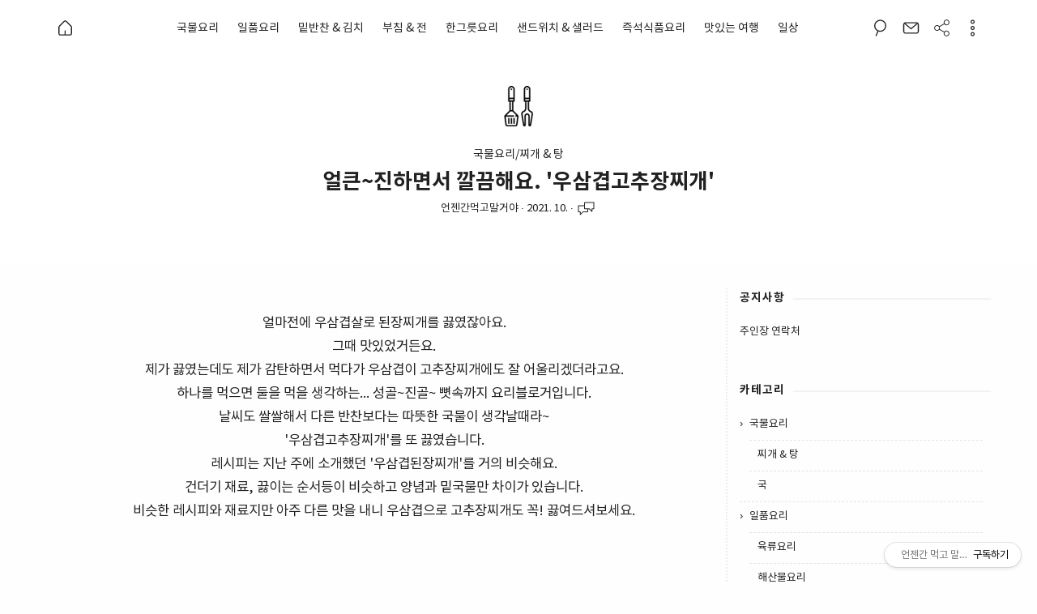

--- FILE ---
content_type: text/html;charset=UTF-8
request_url: https://amyzzung.tistory.com/1757
body_size: 144708
content:
<!DOCTYPE html>
<!--
  <탕비수다 이마고는 이미지를 활용해 다양한 기능을 제공합니다.>
  Copyright (C) <2016>  <롤랑존>

  This program is free software: you can redistribute it and/or modify
  it under the terms of the GNU General Public License as published by
  the Free Software Foundation, either version 3 of the License, or
  (at your option) any later version.

  This program is distributed in the hope that it will be useful,
  but WITHOUT ANY WARRANTY; without even the implied warranty of
  MERCHANTABILITY or FITNESS FOR A PARTICULAR PURPOSE.  See the
  GNU General Public License for more details.

  You should have received a copy of the GNU General Public License
  along with this program.  If not, see <http://www.gnu.org/licenses/>.
-->
<html lang="ko">
                                                                  <head>
                <script type="text/javascript">if (!window.T) { window.T = {} }
window.T.config = {"TOP_SSL_URL":"https://www.tistory.com","PREVIEW":false,"ROLE":"guest","PREV_PAGE":"","NEXT_PAGE":"","BLOG":{"id":1542025,"name":"amyzzung","title":"언젠간 먹고 말거야","isDormancy":false,"nickName":"언젠간먹고말거야","status":"open","profileStatus":"normal"},"NEED_COMMENT_LOGIN":true,"COMMENT_LOGIN_CONFIRM_MESSAGE":"이 블로그는 로그인한 사용자에게만 댓글 작성을 허용했습니다. 지금 로그인하시겠습니까?","LOGIN_URL":"https://www.tistory.com/auth/login/?redirectUrl=https://amyzzung.tistory.com/1757","DEFAULT_URL":"https://amyzzung.tistory.com","USER":{"name":null,"homepage":null,"id":0,"profileImage":null},"SUBSCRIPTION":{"status":"none","isConnected":false,"isPending":false,"isWait":false,"isProcessing":false,"isNone":true},"IS_LOGIN":false,"HAS_BLOG":false,"IS_SUPPORT":false,"IS_SCRAPABLE":false,"TOP_URL":"http://www.tistory.com","JOIN_URL":"https://www.tistory.com/member/join","PHASE":"prod","ROLE_GROUP":"visitor"};
window.T.entryInfo = {"entryId":1757,"isAuthor":false,"categoryId":1039496,"categoryLabel":"국물요리/찌개 & 탕"};
window.appInfo = {"domain":"tistory.com","topUrl":"https://www.tistory.com","loginUrl":"https://www.tistory.com/auth/login","logoutUrl":"https://www.tistory.com/auth/logout"};
window.initData = {};

window.TistoryBlog = {
    basePath: "",
    url: "https://amyzzung.tistory.com",
    tistoryUrl: "https://amyzzung.tistory.com",
    manageUrl: "https://amyzzung.tistory.com/manage",
    token: "tfoJdyBqWhPIInkwUSfrBDCjCx0BZNUjMlORbrQzOY2Dist81Dw7f8+Mmn11vlVK"
};
var servicePath = "";
var blogURL = "";</script>

                
                
                        <!-- BusinessLicenseInfo - START -->
        
            <link href="https://tistory1.daumcdn.net/tistory_admin/userblog/userblog-7c7a62cfef2026f12ec313f0ebcc6daafb4361d7/static/plugin/BusinessLicenseInfo/style.css" rel="stylesheet" type="text/css"/>

            <script>function switchFold(entryId) {
    var businessLayer = document.getElementById("businessInfoLayer_" + entryId);

    if (businessLayer) {
        if (businessLayer.className.indexOf("unfold_license") > 0) {
            businessLayer.className = "business_license_layer";
        } else {
            businessLayer.className = "business_license_layer unfold_license";
        }
    }
}
</script>

        
        <!-- BusinessLicenseInfo - END -->
        <!-- GoogleAnalytics - START -->
        <script src="https://www.googletagmanager.com/gtag/js?id=UA-41620222-1" async="async"></script>
<script>window.dataLayer = window.dataLayer || [];
function gtag(){dataLayer.push(arguments);}
gtag('js', new Date());
gtag('config','UA-41620222-1', {
    cookie_domain: 'auto',
    cookie_flags: 'max-age=0;domain=.tistory.com',
    cookie_expires: 7 * 24 * 60 * 60 // 7 days, in seconds
});</script>

        <!-- GoogleAnalytics - END -->

<!-- PreventCopyContents - START -->
<meta content="no" http-equiv="imagetoolbar"/>

<!-- PreventCopyContents - END -->

<!-- System - START -->

<!-- System - END -->

        <!-- GoogleSearchConsole - START -->
        
<!-- BEGIN GOOGLE_SITE_VERIFICATION -->
<meta name="google-site-verification" content="C5Gfpn6a9CtdBZldOdxEfysTEeeHR-QHcA-tmNeQJbw"/>
<!-- END GOOGLE_SITE_VERIFICATION -->

        <!-- GoogleSearchConsole - END -->

        <!-- TistoryProfileLayer - START -->
        <link href="https://tistory1.daumcdn.net/tistory_admin/userblog/userblog-7c7a62cfef2026f12ec313f0ebcc6daafb4361d7/static/plugin/TistoryProfileLayer/style.css" rel="stylesheet" type="text/css"/>
<script type="text/javascript" src="https://tistory1.daumcdn.net/tistory_admin/userblog/userblog-7c7a62cfef2026f12ec313f0ebcc6daafb4361d7/static/plugin/TistoryProfileLayer/script.js"></script>

        <!-- TistoryProfileLayer - END -->

                
                <meta http-equiv="X-UA-Compatible" content="IE=Edge">
<meta name="format-detection" content="telephone=no">
<script src="//t1.daumcdn.net/tistory_admin/lib/jquery/jquery-3.5.1.min.js" integrity="sha256-9/aliU8dGd2tb6OSsuzixeV4y/faTqgFtohetphbbj0=" crossorigin="anonymous"></script>
<script type="text/javascript" src="//t1.daumcdn.net/tiara/js/v1/tiara-1.2.0.min.js"></script><meta name="referrer" content="always"/>
<meta name="google-adsense-platform-account" content="ca-host-pub-9691043933427338"/>
<meta name="google-adsense-platform-domain" content="tistory.com"/>
<meta name="google-adsense-account" content="ca-pub-5357194223153134"/>
<meta name="description" content="얼마전에 우삼겹살로 된장찌개를 끓였잖아요. 그때 맛있었거든요. 제가 끓였는데도 제가 감탄하면서 먹다가 우삼겹이 고추장찌개에도 잘 어울리겠더라고요. 하나를 먹으면 둘을 먹을 생각하는... 성골~진골~ 뼛속까지 요리블로거입니다. 날씨도 쌀쌀해서 다른 반찬보다는 따뜻한 국물이 생각날때라~ '우삼겹고추장찌개'를 또 끓였습니다. 레시피는 지난 주에 소개했던 '우삼겹된장찌개'를 거의 비슷해요. 건더기 재료, 끓이는 순서등이 비슷하고 양념과 밑국물만 차이가 있습니다. 비슷한 레시피와 재료지만 아주 다른 맛을 내니 우삼겹으로 고추장찌개도 꼭! 끓여드셔보세요. 얼큰~진하면서 깔끔해요. '우삼겹고추장찌개' 1. 재료 준비 ( 4인분 ) ▣ 건더기재료 : 우삼겹살 (또는 차돌박이) 300g, 애호박 1/2개 , 감자(소) .."/>
<meta property="og:type" content="article"/>
<meta property="og:url" content="https://amyzzung.tistory.com/1757"/>
<meta property="og.article.author" content="언젠간먹고말거야"/>
<meta property="og:site_name" content="언젠간 먹고 말거야"/>
<meta property="og:title" content="얼큰~진하면서  깔끔해요.   '우삼겹고추장찌개'"/>
<meta name="by" content="언젠간먹고말거야"/>
<meta property="og:description" content="얼마전에 우삼겹살로 된장찌개를 끓였잖아요. 그때 맛있었거든요. 제가 끓였는데도 제가 감탄하면서 먹다가 우삼겹이 고추장찌개에도 잘 어울리겠더라고요. 하나를 먹으면 둘을 먹을 생각하는... 성골~진골~ 뼛속까지 요리블로거입니다. 날씨도 쌀쌀해서 다른 반찬보다는 따뜻한 국물이 생각날때라~ '우삼겹고추장찌개'를 또 끓였습니다. 레시피는 지난 주에 소개했던 '우삼겹된장찌개'를 거의 비슷해요. 건더기 재료, 끓이는 순서등이 비슷하고 양념과 밑국물만 차이가 있습니다. 비슷한 레시피와 재료지만 아주 다른 맛을 내니 우삼겹으로 고추장찌개도 꼭! 끓여드셔보세요. 얼큰~진하면서 깔끔해요. '우삼겹고추장찌개' 1. 재료 준비 ( 4인분 ) ▣ 건더기재료 : 우삼겹살 (또는 차돌박이) 300g, 애호박 1/2개 , 감자(소) .."/>
<meta property="og:image" content="https://img1.daumcdn.net/thumb/R800x0/?scode=mtistory2&fname=https%3A%2F%2Fblog.kakaocdn.net%2Fdna%2Fpk82V%2Fbtrit4dtWnn%2FAAAAAAAAAAAAAAAAAAAAAMY7IOexbepzSd7_6w58Nth_ZdDnkZHF1Wui07mg49iE%2Fimg.jpg%3Fcredential%3DyqXZFxpELC7KVnFOS48ylbz2pIh7yKj8%26expires%3D1769871599%26allow_ip%3D%26allow_referer%3D%26signature%3DsYOTom0RPj2asWXXwvIpByiMfgA%253D"/>
<meta property="article:section" content="'요리'"/>
<meta name="twitter:card" content="summary_large_image"/>
<meta name="twitter:site" content="@TISTORY"/>
<meta name="twitter:title" content="얼큰~진하면서  깔끔해요.   '우삼겹고추장찌개'"/>
<meta name="twitter:description" content="얼마전에 우삼겹살로 된장찌개를 끓였잖아요. 그때 맛있었거든요. 제가 끓였는데도 제가 감탄하면서 먹다가 우삼겹이 고추장찌개에도 잘 어울리겠더라고요. 하나를 먹으면 둘을 먹을 생각하는... 성골~진골~ 뼛속까지 요리블로거입니다. 날씨도 쌀쌀해서 다른 반찬보다는 따뜻한 국물이 생각날때라~ '우삼겹고추장찌개'를 또 끓였습니다. 레시피는 지난 주에 소개했던 '우삼겹된장찌개'를 거의 비슷해요. 건더기 재료, 끓이는 순서등이 비슷하고 양념과 밑국물만 차이가 있습니다. 비슷한 레시피와 재료지만 아주 다른 맛을 내니 우삼겹으로 고추장찌개도 꼭! 끓여드셔보세요. 얼큰~진하면서 깔끔해요. '우삼겹고추장찌개' 1. 재료 준비 ( 4인분 ) ▣ 건더기재료 : 우삼겹살 (또는 차돌박이) 300g, 애호박 1/2개 , 감자(소) .."/>
<meta property="twitter:image" content="https://img1.daumcdn.net/thumb/R800x0/?scode=mtistory2&fname=https%3A%2F%2Fblog.kakaocdn.net%2Fdna%2Fpk82V%2Fbtrit4dtWnn%2FAAAAAAAAAAAAAAAAAAAAAMY7IOexbepzSd7_6w58Nth_ZdDnkZHF1Wui07mg49iE%2Fimg.jpg%3Fcredential%3DyqXZFxpELC7KVnFOS48ylbz2pIh7yKj8%26expires%3D1769871599%26allow_ip%3D%26allow_referer%3D%26signature%3DsYOTom0RPj2asWXXwvIpByiMfgA%253D"/>
<meta content="https://amyzzung.tistory.com/1757" property="dg:plink" content="https://amyzzung.tistory.com/1757"/>
<meta name="plink"/>
<meta name="title" content="얼큰~진하면서  깔끔해요.   '우삼겹고추장찌개'"/>
<meta name="article:media_name" content="언젠간 먹고 말거야"/>
<meta property="article:mobile_url" content="https://amyzzung.tistory.com/m/1757"/>
<meta property="article:pc_url" content="https://amyzzung.tistory.com/1757"/>
<meta property="article:mobile_view_url" content="https://amyzzung.tistory.com/m/1757"/>
<meta property="article:pc_view_url" content="https://amyzzung.tistory.com/1757"/>
<meta property="article:talk_channel_view_url" content="https://amyzzung.tistory.com/m/1757"/>
<meta property="article:pc_service_home" content="https://www.tistory.com"/>
<meta property="article:mobile_service_home" content="https://www.tistory.com/m"/>
<meta property="article:txid" content="1542025_1757"/>
<meta property="article:published_time" content="2021-10-22T08:30:15+09:00"/>
<meta property="og:regDate" content="20211021105823"/>
<meta property="article:modified_time" content="2021-10-22T08:31:13+09:00"/>
<script type="module" src="https://tistory1.daumcdn.net/tistory_admin/userblog/userblog-7c7a62cfef2026f12ec313f0ebcc6daafb4361d7/static/pc/dist/index.js" defer=""></script>
<script type="text/javascript" src="https://tistory1.daumcdn.net/tistory_admin/userblog/userblog-7c7a62cfef2026f12ec313f0ebcc6daafb4361d7/static/pc/dist/index-legacy.js" defer="" nomodule="true"></script>
<script type="text/javascript" src="https://tistory1.daumcdn.net/tistory_admin/userblog/userblog-7c7a62cfef2026f12ec313f0ebcc6daafb4361d7/static/pc/dist/polyfills-legacy.js" defer="" nomodule="true"></script>
<link rel="stylesheet" type="text/css" href="https://t1.daumcdn.net/tistory_admin/www/style/font.css"/>
<link rel="stylesheet" type="text/css" href="https://tistory1.daumcdn.net/tistory_admin/userblog/userblog-7c7a62cfef2026f12ec313f0ebcc6daafb4361d7/static/style/content.css"/>
<link rel="stylesheet" type="text/css" href="https://tistory1.daumcdn.net/tistory_admin/userblog/userblog-7c7a62cfef2026f12ec313f0ebcc6daafb4361d7/static/pc/dist/index.css"/>
<link rel="stylesheet" type="text/css" href="https://tistory1.daumcdn.net/tistory_admin/userblog/userblog-7c7a62cfef2026f12ec313f0ebcc6daafb4361d7/static/style/uselessPMargin.css"/>
<script type="text/javascript">(function() {
    var tjQuery = jQuery.noConflict(true);
    window.tjQuery = tjQuery;
    window.orgjQuery = window.jQuery; window.jQuery = tjQuery;
    window.jQuery = window.orgjQuery; delete window.orgjQuery;
})()</script>
<script type="text/javascript" src="https://tistory1.daumcdn.net/tistory_admin/userblog/userblog-7c7a62cfef2026f12ec313f0ebcc6daafb4361d7/static/script/base.js"></script>
<script type="text/javascript" src="//developers.kakao.com/sdk/js/kakao.min.js"></script>

                
		<meta name="naver-site-verification" content="d22a4f3ebe187e6dd170c22fa31fd0fdc0cf045a" />
    <meta charset="utf-8"/>
    <meta http-equiv="X-UA-Compatible" content="IE=edge">
    <meta name="viewport" content="user-scalable=yes,initial-scale=1.0,maximum-scale=3.0,minimum-scale=1.0,width=device-width"/> <!-- 수정 -->
    <meta name="author" content="언젠간먹고말거야"/>
    <meta name="google-site-verification" content="C5Gfpn6a9CtdBZldOdxEfysTEeeHR-QHcA-tmNeQJbw" /> <!-- 수정 -->
    <meta name="naver-site-verification" content="c27052021a5ca5f8a406f4ea9b769aac2ed07091"/> <!-- 수정 -->
		<meta name="robots" content="index,follow"> <!-- 수정 -->
    <title>얼큰~진하면서  깔끔해요.   '우삼겹고추장찌개'</title>

    <link rel="alternate" type="application/rss+xml" title="언젠간 먹고 말거야" href="https://amyzzung.tistory.com/rss"/>
    <link rel="shortcut icon" type="image/x-icon" href="https://amyzzung.tistory.com/favicon.ico"/>

    <!-- 페이지수준 광고, 자동광고, 수정 -->
    <script async src="//pagead2.googlesyndication.com/pagead/js/adsbygoogle.js"></script>
    <script>
      (adsbygoogle = window.adsbygoogle || []).push({
      google_ad_client: "ca-pub-5357194223153134",
      enable_page_level_ads: true
      });
    </script>		
		
    <!-- Google WebFont -->
    <script src="https://ajax.googleapis.com/ajax/libs/webfont/1.6.26/webfont.js"></script>
    <script>
      WebFont.load({
        // For google fonts
        google: {
          families: ['Droid Sans', 'Droid Serif']
        },
        // For early access or custom font
        custom: {
          families: [ 'Tang Bisuda WebFont' ],
          urls: [ 'https://tistory1.daumcdn.net/tistory/1542025/skin/images/tangbisuda.font.notosanskr.daum.css?_version_=1682005490' ]
        }
      });
    </script>

    <link rel="stylesheet" href="https://tistory1.daumcdn.net/tistory/1542025/skin/style.css?_version_=1682005490" />
    <link rel="stylesheet" href="https://tistory1.daumcdn.net/tistory/1542025/skin/images/animate.min.css?ver=3.5.1&_version_=1682005490" />
    <link rel="stylesheet" href="https://tistory1.daumcdn.net/tistory/1542025/skin/images/owl.carousel.min.css?ver=2.0.0&_version_=1682005490" />
    <link rel="stylesheet" href="https://tistory1.daumcdn.net/tistory/1542025/skin/images/owl.theme.default.min.css?ver=2.0.0.b&_version_=1682005490" />
    <link rel="stylesheet" href="https://tistory1.daumcdn.net/tistory/1542025/skin/images/tangbisuda.share.min.css?ver=2.0.5d&_version_=1682005490" /> <!--수정-->
    <style type="text/css" id="tangbisuda-user-style">
      /* 기본 색상 */
      body .theme-color { color: #00D2E4; border-color: #00D2E4 !important }
      body .theme-background { background-color: #00D2E4 }
      body .svg-icon path { fill: #00D2E4 }
      .comment-form-action .secret-checkbox:checked + .secret-label .svg-icon path { fill: #00D2E4 }
      .comment-list .comment > ul > li.timeline:before, .comment-list .comment > ul > li.timeline:after { background-color: #00D2E4 }
      #imap p:before { color: #00D2E4 }
      u { border-color: #00D2E4 }
      .sidebar a:hover { color: #00D2E4 }
      .comment-meta img { border: 2px solid #00D2E4 }
      /* 메뉴 색상 */
      #header.thumb ul.category_list .link_item.link { color: #212121 }
      #header .svg-icon path{ fill: #212121}
      #header .home a { color: #212121 }
      #toggle-menu span { background-color: #212121 }
      .header-wrapper { background-color: #FFFFFF }
      .header-wrapper .blogtitle a { color: #212121 }
      /* 고정 메뉴 색상 */
      .header-wrapper.sticky #header.thumb ul.category_list .link_item.link { color: #6B6B6B }
      .header-wrapper.sticky #header .svg-icon path{fill: #6B6B6B}
      .header-wrapper.sticky #header .home a { color: #6B6B6B }
      .header-wrapper.sticky #toggle-menu span { background-color: #6B6B6B }
      .header-wrapper.sticky { background-color: #FFFFFF }
      .header-wrapper.sticky .blogtitle a { color: #6B6B6B }
      /* 카테고리 메뉴 색상 */
      #header.thumb .link_sub_item, #header .sub_category_list .category-item .item-content-caption .text, #header.thumb .sub_category_list .category-item .item-content-caption h2 { color: #212121 }
      #header.thumb ul.category_list > li .sub_category_list { background-color: #FFFFFF; border-right: 1px solid #212121; border-bottom: 1px solid #212121; border-left: 1px solid #212121;  }
      #header.dropdown .gnb .sub_category_list > li > a { color: #212121 }
      #header.dropdown .gnb .sub_category_list { background-color: #FFFFFF }
      /* 공지사항 슬라이더 색상 */
      #notice-slider .link {color: #212121 }
      #notice-slider .svg-icon path { fill: #212121 }
      /* 페이지 타이틀 색상 */
      .pagetitle-wrapper{ background-color: #FFFFFF }
      #pagetitle { color: #212121 }
      #pagetitle a, #pagetitle .article-info { color: #212121 }
      #pagetitle .svg-icon path { fill: #212121 }
      /* 사이드바2 색상 */
      .sidebar-second-wrapper { background-color: #FFFFFF; color: #FFFFFF }
      .sidebar-second-wrapper li, .sidebar-second-wrapper p, .sidebar-second-wrapper a { color: #FFFFFF }
      .sidebar-second-wrapper a:hover { color: #00D2E4 }
      /* 푸터 색상 */
      #footer { color: #FFFFFF }
      #footer .svg-icon path{fill: #FFFFFF }
      .footer-wrapper { background-color: #28313D }
      /* 메인 페이지 타이틀 너비 */
      #tt-body-index .pagetitle-wrapper .maxlimit, .holder { max-width: 100% }
    </style>
    
    
    <style>
      /* 사이드바 모드 너비, 837을 830로 수정 */
      .row { max-width: 1245px }
      .pagetitle-wrapper .maxlimit { max-width: 1145px; margin-left: auto; margin-right: auto }
      #tt-body-page #main, #tt-body-guestbook #main { max-width: 1245px; margin-left: auto; margin-right: auto }
      #tt-body-page .holder, #tt-body-guestbook .holder { max-width: 830px; float: left; margin-left: auto; margin-right: auto; padding-right: 15px; border-right: 2px dotted #ededed }
      .article-desc { max-width: 830px; margin-left: auto; margin-right: auto }
      .comport { max-width: 830px }
      #tt-body-page .sidebar-first-wrapper, #tt-body-guestbook .sidebar-first-wrapper { max-width: 315px; float: right; display: block; padding-left: 15px }
      @media only screen and (max-width: 1261px) { /*화면 가로폭 줄면 사이드바 내려가는 증상 개선을 위해 1245를 1261로 수정*/
        #tt-body-page #pagetitle { max-width: 830px; margin-left: auto; margin-right: auto }
        .holder { float: none !important; padding-right: 0 !important; border-right-width: 0 !important }
        .sidebar-first-wrapper { display: none !important }
      }
    </style>
    
    
    
    <script src="https://ajax.googleapis.com/ajax/libs/jquery/2.1.4/jquery.min.js"></script>
  
                
                
                <link rel="stylesheet" type="text/css" href="https://tistory1.daumcdn.net/tistory_admin/userblog/userblog-7c7a62cfef2026f12ec313f0ebcc6daafb4361d7/static/style/revenue.css"/>
<link rel="canonical" href="https://amyzzung.tistory.com/1757"/>

<!-- BEGIN STRUCTURED_DATA -->
<script type="application/ld+json">
    {"@context":"http://schema.org","@type":"BlogPosting","mainEntityOfPage":{"@id":"https://amyzzung.tistory.com/1757","name":null},"url":"https://amyzzung.tistory.com/1757","headline":"얼큰~진하면서  깔끔해요.   '우삼겹고추장찌개'","description":"얼마전에 우삼겹살로 된장찌개를 끓였잖아요. 그때 맛있었거든요. 제가 끓였는데도 제가 감탄하면서 먹다가 우삼겹이 고추장찌개에도 잘 어울리겠더라고요. 하나를 먹으면 둘을 먹을 생각하는... 성골~진골~ 뼛속까지 요리블로거입니다. 날씨도 쌀쌀해서 다른 반찬보다는 따뜻한 국물이 생각날때라~ '우삼겹고추장찌개'를 또 끓였습니다. 레시피는 지난 주에 소개했던 '우삼겹된장찌개'를 거의 비슷해요. 건더기 재료, 끓이는 순서등이 비슷하고 양념과 밑국물만 차이가 있습니다. 비슷한 레시피와 재료지만 아주 다른 맛을 내니 우삼겹으로 고추장찌개도 꼭! 끓여드셔보세요. 얼큰~진하면서 깔끔해요. '우삼겹고추장찌개' 1. 재료 준비 ( 4인분 ) ▣ 건더기재료 : 우삼겹살 (또는 차돌박이) 300g, 애호박 1/2개 , 감자(소) ..","author":{"@type":"Person","name":"언젠간먹고말거야","logo":null},"image":{"@type":"ImageObject","url":"https://img1.daumcdn.net/thumb/R800x0/?scode=mtistory2&fname=https%3A%2F%2Fblog.kakaocdn.net%2Fdna%2Fpk82V%2Fbtrit4dtWnn%2FAAAAAAAAAAAAAAAAAAAAAMY7IOexbepzSd7_6w58Nth_ZdDnkZHF1Wui07mg49iE%2Fimg.jpg%3Fcredential%3DyqXZFxpELC7KVnFOS48ylbz2pIh7yKj8%26expires%3D1769871599%26allow_ip%3D%26allow_referer%3D%26signature%3DsYOTom0RPj2asWXXwvIpByiMfgA%253D","width":"800px","height":"800px"},"datePublished":"2021-10-22T08:30:15+09:00","dateModified":"2021-10-22T08:31:13+09:00","publisher":{"@type":"Organization","name":"TISTORY","logo":{"@type":"ImageObject","url":"https://t1.daumcdn.net/tistory_admin/static/images/openGraph/opengraph.png","width":"800px","height":"800px"}}}
</script>
<!-- END STRUCTURED_DATA -->
<link rel="stylesheet" type="text/css" href="https://tistory1.daumcdn.net/tistory_admin/userblog/userblog-7c7a62cfef2026f12ec313f0ebcc6daafb4361d7/static/style/dialog.css"/>
<link rel="stylesheet" type="text/css" href="//t1.daumcdn.net/tistory_admin/www/style/top/font.css"/>
<link rel="stylesheet" type="text/css" href="https://tistory1.daumcdn.net/tistory_admin/userblog/userblog-7c7a62cfef2026f12ec313f0ebcc6daafb4361d7/static/style/postBtn.css"/>
<link rel="stylesheet" type="text/css" href="https://tistory1.daumcdn.net/tistory_admin/userblog/userblog-7c7a62cfef2026f12ec313f0ebcc6daafb4361d7/static/style/tistory.css"/>
<script type="text/javascript" src="https://tistory1.daumcdn.net/tistory_admin/userblog/userblog-7c7a62cfef2026f12ec313f0ebcc6daafb4361d7/static/script/common.js"></script>

                
                </head>

                                                  <body id="tt-body-page">
                
                
                
  

  <div id="container" class="no-touch" data-attach-url="https://tistory1.daumcdn.net/tistory/1542025/skin/images">

    <!-- wrapper: 로딩 -->
    <div id="loader-wrapper">
      <div class="spinner-wrapper">
        <div class="spinner"></div>
      </div>
    </div>

    <!-- wrapper: 위로 가기 -->
    <div id="function">
      <a href="#" class="top link theme-background">
        <svg class="svg-icon" viewBox="0 0 20 20">
          <path fill="none" d="M11.611,10.049l-4.76-4.873c-0.303-0.31-0.297-0.804,0.012-1.105c0.309-0.304,0.803-0.293,1.105,0.012l5.306,5.433c0.304,0.31,0.296,0.805-0.012,1.105L7.83,15.928c-0.152,0.148-0.35,0.223-0.547,0.223c-0.203,0-0.406-0.08-0.559-0.236c-0.303-0.309-0.295-0.803,0.012-1.104L11.611,10.049z"></path>
        </svg>
      </a>
    </div>

    <!-- wrapper: 메뉴 -->
    <div class="header-wrapper">
      <div id="header">
        <div class="row">
          <div class="clearfix prelative">
            <div id="toggle-menu">
              <span></span>
              <span></span>
              <span></span>
              <span></span>
            </div>
            <div class="home fleft"></div>
            <div class="blogtitle"><a href="/" class="link">언젠간 먹고 말거야</a></div>
            <div class="nav fright">
              <div class="gnb mobile-hidden">
                <ul class="tt_category"><li class=""><a href="/category" class="link_tit"> 분류 전체보기 </a>
  <ul class="category_list"><li class=""><a href="/category/%EA%B5%AD%EB%AC%BC%EC%9A%94%EB%A6%AC" class="link_item"> 국물요리 </a>
  <ul class="sub_category_list"><li class=""><a href="/category/%EA%B5%AD%EB%AC%BC%EC%9A%94%EB%A6%AC/%EC%B0%8C%EA%B0%9C%20%26%20%ED%83%95" class="link_sub_item"> 찌개 &amp; 탕 </a></li>
<li class=""><a href="/category/%EA%B5%AD%EB%AC%BC%EC%9A%94%EB%A6%AC/%EA%B5%AD" class="link_sub_item"> 국 </a></li>
</ul>
</li>
<li class=""><a href="/category/%EC%9D%BC%ED%92%88%EC%9A%94%EB%A6%AC" class="link_item"> 일품요리 </a>
  <ul class="sub_category_list"><li class=""><a href="/category/%EC%9D%BC%ED%92%88%EC%9A%94%EB%A6%AC/%EC%9C%A1%EB%A5%98%EC%9A%94%EB%A6%AC" class="link_sub_item"> 육류요리 </a></li>
<li class=""><a href="/category/%EC%9D%BC%ED%92%88%EC%9A%94%EB%A6%AC/%ED%95%B4%EC%82%B0%EB%AC%BC%EC%9A%94%EB%A6%AC" class="link_sub_item"> 해산물요리 </a></li>
<li class=""><a href="/category/%EC%9D%BC%ED%92%88%EC%9A%94%EB%A6%AC/%EA%B8%B0%ED%83%80" class="link_sub_item"> 기타 </a></li>
</ul>
</li>
<li class=""><a href="/category/%EB%B0%91%EB%B0%98%EC%B0%AC%20%26%20%EA%B9%80%EC%B9%98" class="link_item"> 밑반찬 &amp; 김치 </a>
  <ul class="sub_category_list"><li class=""><a href="/category/%EB%B0%91%EB%B0%98%EC%B0%AC%20%26%20%EA%B9%80%EC%B9%98/%EB%B0%91%EB%B0%98%EC%B0%AC" class="link_sub_item"> 밑반찬 </a></li>
<li class=""><a href="/category/%EB%B0%91%EB%B0%98%EC%B0%AC%20%26%20%EA%B9%80%EC%B9%98/%EA%B9%80%EC%B9%98%26%EC%9E%A5%EC%95%84%EC%B0%8C" class="link_sub_item"> 김치&amp;장아찌 </a></li>
</ul>
</li>
<li class=""><a href="/category/%EB%B6%80%EC%B9%A8%20%26%20%EC%A0%84" class="link_item"> 부침 &amp; 전 </a></li>
<li class=""><a href="/category/%ED%95%9C%EA%B7%B8%EB%A6%87%EC%9A%94%EB%A6%AC" class="link_item"> 한그릇요리 </a>
  <ul class="sub_category_list"><li class=""><a href="/category/%ED%95%9C%EA%B7%B8%EB%A6%87%EC%9A%94%EB%A6%AC/%EB%B3%B6%EC%9D%8C%EB%B0%A5%20%26%20%EB%8D%AE%EB%B0%A5" class="link_sub_item"> 볶음밥 &amp; 덮밥 </a></li>
<li class=""><a href="/category/%ED%95%9C%EA%B7%B8%EB%A6%87%EC%9A%94%EB%A6%AC/%EB%A9%B4%EC%9A%94%EB%A6%AC" class="link_sub_item"> 면요리 </a></li>
<li class=""><a href="/category/%ED%95%9C%EA%B7%B8%EB%A6%87%EC%9A%94%EB%A6%AC/%EC%A3%BD%20%26%20%EC%8A%A4%ED%94%84" class="link_sub_item"> 죽 &amp; 스프 </a></li>
<li class=""><a href="/category/%ED%95%9C%EA%B7%B8%EB%A6%87%EC%9A%94%EB%A6%AC/%EB%B6%84%EC%8B%9D" class="link_sub_item"> 분식 </a></li>
<li class=""><a href="/category/%ED%95%9C%EA%B7%B8%EB%A6%87%EC%9A%94%EB%A6%AC/%EA%B0%84%EC%8B%9D" class="link_sub_item"> 간식 </a></li>
</ul>
</li>
<li class=""><a href="/category/%EC%83%8C%EB%93%9C%EC%9C%84%EC%B9%98%20%26%20%EC%83%90%EB%9F%AC%EB%93%9C" class="link_item"> 샌드위치 &amp; 샐러드 </a></li>
<li class=""><a href="/category/%EC%A6%89%EC%84%9D%EC%8B%9D%ED%92%88%EC%9A%94%EB%A6%AC" class="link_item"> 즉석식품요리 </a></li>
<li class=""><a href="/category/%EB%A7%9B%EC%9E%88%EB%8A%94%20%EC%97%AC%ED%96%89" class="link_item"> 맛있는 여행 </a>
  <ul class="sub_category_list"><li class=""><a href="/category/%EB%A7%9B%EC%9E%88%EB%8A%94%20%EC%97%AC%ED%96%89/%EA%B5%AD%EB%82%B4%EC%97%AC%ED%96%89" class="link_sub_item"> 국내여행 </a></li>
<li class=""><a href="/category/%EB%A7%9B%EC%9E%88%EB%8A%94%20%EC%97%AC%ED%96%89/%ED%95%B4%EC%99%B8%EC%97%AC%ED%96%89" class="link_sub_item"> 해외여행 </a></li>
</ul>
</li>
<li class=""><a href="/category/%EC%9D%BC%EC%83%81" class="link_item"> 일상 </a>
  <ul class="sub_category_list"><li class=""><a href="/category/%EC%9D%BC%EC%83%81/%EC%82%B4%EB%A6%BC%EC%9D%98%EC%9E%AC%EB%B0%9C%EA%B2%AC" class="link_sub_item"> 살림의재발견 </a></li>
<li class=""><a href="/category/%EC%9D%BC%EC%83%81/%EB%B4%89%EA%B5%AC%EB%84%A4%EC%9D%B4%EC%95%BC%EA%B8%B0" class="link_sub_item"> 봉구네이야기 </a></li>
</ul>
</li>
</ul>
</li>
</ul>

              </div>
              <div class="mini-gnb">
                <ul>
                  <li id="toggle-search" class="front active tooltips">
                    <a href="/search" class="link">
                      <svg class="svg-icon" viewBox="0 0 20 20"><path fill="none" d="M12.323,2.398c-0.741-0.312-1.523-0.472-2.319-0.472c-2.394,0-4.544,1.423-5.476,3.625C3.907,7.013,3.896,8.629,4.49,10.102c0.528,1.304,1.494,2.333,2.72,2.99L5.467,17.33c-0.113,0.273,0.018,0.59,0.292,0.703c0.068,0.027,0.137,0.041,0.206,0.041c0.211,0,0.412-0.127,0.498-0.334l1.74-4.23c0.583,0.186,1.18,0.309,1.795,0.309c2.394,0,4.544-1.424,5.478-3.629C16.755,7.173,15.342,3.68,12.323,2.398z M14.488,9.77c-0.769,1.807-2.529,2.975-4.49,2.975c-0.651,0-1.291-0.131-1.897-0.387c-0.002-0.004-0.002-0.004-0.002-0.004c-0.003,0-0.003,0-0.003,0s0,0,0,0c-1.195-0.508-2.121-1.452-2.607-2.656c-0.489-1.205-0.477-2.53,0.03-3.727c0.764-1.805,2.525-2.969,4.487-2.969c0.651,0,1.292,0.129,1.898,0.386C14.374,4.438,15.533,7.3,14.488,9.77z"></path></svg><span></span>
                    </a>
                  </li>
                  <li id="mini-gnb-guestbook" class="front active tooltips mobile-hidden">
                    <a href="https://amyzzung.tistory.com/guestbook" class="link">
                      <svg class="svg-icon" viewBox="0 0 20 20"><path fill="none" d="M16.999,4.975L16.999,4.975C16.999,4.975,16.999,4.975,16.999,4.975c-0.419-0.4-0.979-0.654-1.604-0.654H4.606c-0.584,0-1.104,0.236-1.514,0.593C3.076,4.928,3.05,4.925,3.037,4.943C3.034,4.945,3.035,4.95,3.032,4.953C2.574,5.379,2.276,5.975,2.276,6.649v6.702c0,1.285,1.045,2.329,2.33,2.329h10.79c1.285,0,2.328-1.044,2.328-2.329V6.649C17.724,5.989,17.441,5.399,16.999,4.975z M15.396,5.356c0.098,0,0.183,0.035,0.273,0.055l-5.668,4.735L4.382,5.401c0.075-0.014,0.145-0.045,0.224-0.045H15.396z M16.688,13.351c0,0.712-0.581,1.294-1.293,1.294H4.606c-0.714,0-1.294-0.582-1.294-1.294V6.649c0-0.235,0.081-0.445,0.192-0.636l6.162,5.205c0.096,0.081,0.215,0.122,0.334,0.122c0.118,0,0.235-0.041,0.333-0.12l6.189-5.171c0.099,0.181,0.168,0.38,0.168,0.6V13.351z"></path></svg><span></span>
                    </a>
                  </li>
                  <li id="mini-gnb-share" class="active tooltips mobile-hidden">
                    <svg class="svg-icon" viewBox="0 0 20 20"><path fill="none" d="M14.68,12.621c-0.9,0-1.702,0.43-2.216,1.09l-4.549-2.637c0.284-0.691,0.284-1.457,0-2.146l4.549-2.638c0.514,0.661,1.315,1.09,2.216,1.09c1.549,0,2.809-1.26,2.809-2.808c0-1.548-1.26-2.809-2.809-2.809c-1.548,0-2.808,1.26-2.808,2.809c0,0.38,0.076,0.741,0.214,1.073l-4.55,2.638c-0.515-0.661-1.316-1.09-2.217-1.09c-1.548,0-2.808,1.26-2.808,2.809s1.26,2.808,2.808,2.808c0.9,0,1.702-0.43,2.217-1.09l4.55,2.637c-0.138,0.332-0.214,0.693-0.214,1.074c0,1.549,1.26,2.809,2.808,2.809c1.549,0,2.809-1.26,2.809-2.809S16.229,12.621,14.68,12.621M14.68,2.512c1.136,0,2.06,0.923,2.06,2.06S15.815,6.63,14.68,6.63s-2.059-0.923-2.059-2.059S13.544,2.512,14.68,2.512M5.319,12.061c-1.136,0-2.06-0.924-2.06-2.06s0.923-2.059,2.06-2.059c1.135,0,2.06,0.923,2.06,2.059S6.454,12.061,5.319,12.061M14.68,17.488c-1.136,0-2.059-0.922-2.059-2.059s0.923-2.061,2.059-2.061s2.06,0.924,2.06,2.061S15.815,17.488,14.68,17.488"></path></svg><span></span>
                  </li>
                  <li class="backend">
                    <ul class="mini-gnb-list">
                      <li id="mini-gnb-owner" class="tooltips mobile-hidden">
                        <a href="https://amyzzung.tistory.com/manage" class="link">
                          <svg class="svg-icon" viewBox="0 0 20 20"><path fill="none" d="M10.032,8.367c-1.112,0-2.016,0.905-2.016,2.018c0,1.111,0.904,2.014,2.016,2.014c1.111,0,2.014-0.902,2.014-2.014C12.046,9.271,11.143,8.367,10.032,8.367z M10.032,11.336c-0.525,0-0.953-0.427-0.953-0.951c0-0.526,0.427-0.955,0.953-0.955c0.524,0,0.951,0.429,0.951,0.955C10.982,10.909,10.556,11.336,10.032,11.336z"></path><path fill="none" d="M17.279,8.257h-0.785c-0.107-0.322-0.237-0.635-0.391-0.938l0.555-0.556c0.208-0.208,0.208-0.544,0-0.751l-2.254-2.257c-0.199-0.2-0.552-0.2-0.752,0l-0.556,0.557c-0.304-0.153-0.617-0.284-0.939-0.392V3.135c0-0.294-0.236-0.532-0.531-0.532H8.435c-0.293,0-0.531,0.237-0.531,0.532v0.784C7.582,4.027,7.269,4.158,6.966,4.311L6.409,3.754c-0.1-0.1-0.234-0.155-0.376-0.155c-0.141,0-0.275,0.055-0.375,0.155L3.403,6.011c-0.208,0.207-0.208,0.543,0,0.751l0.556,0.556C3.804,7.622,3.673,7.935,3.567,8.257H2.782c-0.294,0-0.531,0.238-0.531,0.531v3.19c0,0.295,0.237,0.531,0.531,0.531h0.787c0.105,0.318,0.236,0.631,0.391,0.938l-0.556,0.559c-0.208,0.207-0.208,0.545,0,0.752l2.254,2.254c0.208,0.207,0.544,0.207,0.751,0l0.558-0.559c0.303,0.154,0.616,0.285,0.938,0.391v0.787c0,0.293,0.238,0.531,0.531,0.531h3.191c0.295,0,0.531-0.238,0.531-0.531v-0.787c0.322-0.105,0.636-0.236,0.938-0.391l0.56,0.559c0.208,0.205,0.546,0.207,0.752,0l2.252-2.254c0.208-0.207,0.208-0.545,0.002-0.752l-0.559-0.559c0.153-0.303,0.285-0.615,0.389-0.938h0.789c0.295,0,0.532-0.236,0.532-0.531v-3.19C17.812,8.495,17.574,8.257,17.279,8.257z M16.747,11.447h-0.653c-0.241,0-0.453,0.164-0.514,0.398c-0.129,0.496-0.329,0.977-0.594,1.426c-0.121,0.209-0.089,0.473,0.083,0.645l0.463,0.465l-1.502,1.504l-0.465-0.463c-0.174-0.174-0.438-0.207-0.646-0.082c-0.447,0.262-0.927,0.463-1.427,0.594c-0.234,0.061-0.397,0.271-0.397,0.514V17.1H8.967v-0.652c0-0.242-0.164-0.453-0.397-0.514c-0.5-0.131-0.98-0.332-1.428-0.594c-0.207-0.123-0.472-0.09-0.646,0.082l-0.463,0.463L4.53,14.381l0.461-0.463c0.169-0.172,0.204-0.434,0.083-0.643c-0.266-0.461-0.467-0.939-0.596-1.43c-0.06-0.234-0.272-0.398-0.514-0.398H3.313V9.319h0.652c0.241,0,0.454-0.162,0.514-0.397c0.131-0.498,0.33-0.979,0.595-1.43c0.122-0.208,0.088-0.473-0.083-0.645L4.53,6.386l1.503-1.504l0.46,0.462c0.173,0.172,0.437,0.204,0.646,0.083c0.45-0.265,0.931-0.464,1.433-0.597c0.233-0.062,0.396-0.274,0.396-0.514V3.667h2.128v0.649c0,0.24,0.161,0.452,0.396,0.514c0.502,0.133,0.982,0.333,1.433,0.597c0.211,0.12,0.475,0.089,0.646-0.083l0.459-0.462l1.504,1.504l-0.463,0.463c-0.17,0.171-0.202,0.438-0.081,0.646c0.263,0.448,0.463,0.928,0.594,1.427c0.061,0.235,0.272,0.397,0.514,0.397h0.651V11.447z"></path></svg><span></span>
                        </a>
                      </li>
                      <li id="mini-gnb-write" class="tooltips mobile-hidden">
                        <a href="https://amyzzung.tistory.com/manage/entry/post" class="link">
                          <svg class="svg-icon" viewBox="0 0 20 20"><path fill="none" d="M7.629,14.566c0.125,0.125,0.291,0.188,0.456,0.188c0.164,0,0.329-0.062,0.456-0.188l8.219-8.221c0.252-0.252,0.252-0.659,0-0.911c-0.252-0.252-0.659-0.252-0.911,0l-7.764,7.763L4.152,9.267c-0.252-0.251-0.66-0.251-0.911,0c-0.252,0.252-0.252,0.66,0,0.911L7.629,14.566z"></path></svg><span></span>
                        </a>
                      </li>
                      <li class="avatar tooltips"></li>
                    </ul>
                  </li>
                  <li id="toggle-mini-gnb">
                    <svg class="svg-icon" viewBox="0 0 20 20">
                      <path fill="none" d="M3.936,7.979c-1.116,0-2.021,0.905-2.021,2.021s0.905,2.021,2.021,2.021S5.957,11.116,5.957,10
                        S5.052,7.979,3.936,7.979z M3.936,11.011c-0.558,0-1.011-0.452-1.011-1.011s0.453-1.011,1.011-1.011S4.946,9.441,4.946,10
                        S4.494,11.011,3.936,11.011z M16.064,7.979c-1.116,0-2.021,0.905-2.021,2.021s0.905,2.021,2.021,2.021s2.021-0.905,2.021-2.021
                        S17.181,7.979,16.064,7.979z M16.064,11.011c-0.559,0-1.011-0.452-1.011-1.011s0.452-1.011,1.011-1.011S17.075,9.441,17.075,10
                        S16.623,11.011,16.064,11.011z M10,7.979c-1.116,0-2.021,0.905-2.021,2.021S8.884,12.021,10,12.021s2.021-0.905,2.021-2.021
                        S11.116,7.979,10,7.979z M10,11.011c-0.558,0-1.011-0.452-1.011-1.011S9.442,8.989,10,8.989S11.011,9.441,11.011,10
                        S10.558,11.011,10,11.011z"></path>
                    </svg>
                  </li>
                </ul>
              </div>
            </div>
          </div>
        </div>
      </div>
    </div>

    <!-- wrapper: 모바일 메뉴 -->
    <div id="mobile-gnb">
      <ul>
        <li class="widget">
          <div class="category-info text animated fadeIn" role="navigation">
            <ul class="tt_category"><li class=""><a href="/category" class="link_tit"> 분류 전체보기 </a>
  <ul class="category_list"><li class=""><a href="/category/%EA%B5%AD%EB%AC%BC%EC%9A%94%EB%A6%AC" class="link_item"> 국물요리 </a>
  <ul class="sub_category_list"><li class=""><a href="/category/%EA%B5%AD%EB%AC%BC%EC%9A%94%EB%A6%AC/%EC%B0%8C%EA%B0%9C%20%26%20%ED%83%95" class="link_sub_item"> 찌개 &amp; 탕 </a></li>
<li class=""><a href="/category/%EA%B5%AD%EB%AC%BC%EC%9A%94%EB%A6%AC/%EA%B5%AD" class="link_sub_item"> 국 </a></li>
</ul>
</li>
<li class=""><a href="/category/%EC%9D%BC%ED%92%88%EC%9A%94%EB%A6%AC" class="link_item"> 일품요리 </a>
  <ul class="sub_category_list"><li class=""><a href="/category/%EC%9D%BC%ED%92%88%EC%9A%94%EB%A6%AC/%EC%9C%A1%EB%A5%98%EC%9A%94%EB%A6%AC" class="link_sub_item"> 육류요리 </a></li>
<li class=""><a href="/category/%EC%9D%BC%ED%92%88%EC%9A%94%EB%A6%AC/%ED%95%B4%EC%82%B0%EB%AC%BC%EC%9A%94%EB%A6%AC" class="link_sub_item"> 해산물요리 </a></li>
<li class=""><a href="/category/%EC%9D%BC%ED%92%88%EC%9A%94%EB%A6%AC/%EA%B8%B0%ED%83%80" class="link_sub_item"> 기타 </a></li>
</ul>
</li>
<li class=""><a href="/category/%EB%B0%91%EB%B0%98%EC%B0%AC%20%26%20%EA%B9%80%EC%B9%98" class="link_item"> 밑반찬 &amp; 김치 </a>
  <ul class="sub_category_list"><li class=""><a href="/category/%EB%B0%91%EB%B0%98%EC%B0%AC%20%26%20%EA%B9%80%EC%B9%98/%EB%B0%91%EB%B0%98%EC%B0%AC" class="link_sub_item"> 밑반찬 </a></li>
<li class=""><a href="/category/%EB%B0%91%EB%B0%98%EC%B0%AC%20%26%20%EA%B9%80%EC%B9%98/%EA%B9%80%EC%B9%98%26%EC%9E%A5%EC%95%84%EC%B0%8C" class="link_sub_item"> 김치&amp;장아찌 </a></li>
</ul>
</li>
<li class=""><a href="/category/%EB%B6%80%EC%B9%A8%20%26%20%EC%A0%84" class="link_item"> 부침 &amp; 전 </a></li>
<li class=""><a href="/category/%ED%95%9C%EA%B7%B8%EB%A6%87%EC%9A%94%EB%A6%AC" class="link_item"> 한그릇요리 </a>
  <ul class="sub_category_list"><li class=""><a href="/category/%ED%95%9C%EA%B7%B8%EB%A6%87%EC%9A%94%EB%A6%AC/%EB%B3%B6%EC%9D%8C%EB%B0%A5%20%26%20%EB%8D%AE%EB%B0%A5" class="link_sub_item"> 볶음밥 &amp; 덮밥 </a></li>
<li class=""><a href="/category/%ED%95%9C%EA%B7%B8%EB%A6%87%EC%9A%94%EB%A6%AC/%EB%A9%B4%EC%9A%94%EB%A6%AC" class="link_sub_item"> 면요리 </a></li>
<li class=""><a href="/category/%ED%95%9C%EA%B7%B8%EB%A6%87%EC%9A%94%EB%A6%AC/%EC%A3%BD%20%26%20%EC%8A%A4%ED%94%84" class="link_sub_item"> 죽 &amp; 스프 </a></li>
<li class=""><a href="/category/%ED%95%9C%EA%B7%B8%EB%A6%87%EC%9A%94%EB%A6%AC/%EB%B6%84%EC%8B%9D" class="link_sub_item"> 분식 </a></li>
<li class=""><a href="/category/%ED%95%9C%EA%B7%B8%EB%A6%87%EC%9A%94%EB%A6%AC/%EA%B0%84%EC%8B%9D" class="link_sub_item"> 간식 </a></li>
</ul>
</li>
<li class=""><a href="/category/%EC%83%8C%EB%93%9C%EC%9C%84%EC%B9%98%20%26%20%EC%83%90%EB%9F%AC%EB%93%9C" class="link_item"> 샌드위치 &amp; 샐러드 </a></li>
<li class=""><a href="/category/%EC%A6%89%EC%84%9D%EC%8B%9D%ED%92%88%EC%9A%94%EB%A6%AC" class="link_item"> 즉석식품요리 </a></li>
<li class=""><a href="/category/%EB%A7%9B%EC%9E%88%EB%8A%94%20%EC%97%AC%ED%96%89" class="link_item"> 맛있는 여행 </a>
  <ul class="sub_category_list"><li class=""><a href="/category/%EB%A7%9B%EC%9E%88%EB%8A%94%20%EC%97%AC%ED%96%89/%EA%B5%AD%EB%82%B4%EC%97%AC%ED%96%89" class="link_sub_item"> 국내여행 </a></li>
<li class=""><a href="/category/%EB%A7%9B%EC%9E%88%EB%8A%94%20%EC%97%AC%ED%96%89/%ED%95%B4%EC%99%B8%EC%97%AC%ED%96%89" class="link_sub_item"> 해외여행 </a></li>
</ul>
</li>
<li class=""><a href="/category/%EC%9D%BC%EC%83%81" class="link_item"> 일상 </a>
  <ul class="sub_category_list"><li class=""><a href="/category/%EC%9D%BC%EC%83%81/%EC%82%B4%EB%A6%BC%EC%9D%98%EC%9E%AC%EB%B0%9C%EA%B2%AC" class="link_sub_item"> 살림의재발견 </a></li>
<li class=""><a href="/category/%EC%9D%BC%EC%83%81/%EB%B4%89%EA%B5%AC%EB%84%A4%EC%9D%B4%EC%95%BC%EA%B8%B0" class="link_sub_item"> 봉구네이야기 </a></li>
</ul>
</li>
</ul>
</li>
</ul>

          </div>
        </li>
      </ul>
    </div>

    <!-- wrapper: 페이지 타이틀 -->
    <div class="wrapper trace">
      <div class="pagetitle-wrapper">
        <div class="row">
          <div class="notice-slider-wrapper">
            <div id="notice-slider"></div>
          </div><!-- end 공지사항 슬라이더 -->

          <div class="clearfix maxlimit">
            <div id="pagetitle" class="vtable">
              <div class="vtable-cell">
                <div class="logo"><img src="https://tistory4.daumcdn.net/tistory/1542025/skinSetting/3ad997e162cb407684ea7329d5c8395f" /></div>
                <h1>얼큰~진하면서  깔끔해요.   '우삼겹고추장찌개' </h1>
                <div class="desc">SINCE 2013</div>
                <div id="search-wrapper" class="animated flash">
                  
                    <form action="#" method="get" class="search-form" onsubmit="try {
    window.location.href = '/search' + '/' + looseURIEncode(document.getElementsByName('search')[0].value);
    document.getElementsByName('search')[0].value = '';
    return false;
} catch (e) {}">
                      <input type="search" name="search" id="s" value="" data-value="" placeholder="요리 검색하세요." autocomplete="off" spellcheck="false" />
                      <input value="" type="button" onclick="try {
    window.location.href = '/search' + '/' + looseURIEncode(document.getElementsByName('search')[0].value);
    document.getElementsByName('search')[0].value = '';
    return false;
} catch (e) {}" class="submit"/>
                    </form>
                  
                </div>
              </div>
            </div><!-- end 페이지 타이틀 -->
          </div>
        </div>
      </div>
    </div>

  

    <div class="wrapper">
      <div id="main">
        <div class="row">
          <div class="clearfix maxlimit">

            <!-- holder: 본문 -->
            <div class="holder">

              

              

              

                              
                    
                <!-- end: 인덱스 페이지 - 글 목록 -->

                
                  <div class="article-info">
                    <div class="meta">
                      <a href="/" class="name link">언젠간먹고말거야</a> · <span class="date">2021. 10. 22. 08:30</span>
                      <a href="/category/%EA%B5%AD%EB%AC%BC%EC%9A%94%EB%A6%AC/%EC%B0%8C%EA%B0%9C%20%26%20%ED%83%95" class="category link" title="국물요리/찌개 &amp; 탕">국물요리/찌개 &amp; 탕</a>
                      <span class="reply-cnt"> ·
                        <svg class="svg-icon" viewBox="0 0 20 20">
                          <path d="M17.659,3.681H8.468c-0.211,0-0.383,0.172-0.383,0.383v2.681H2.341c-0.21,0-0.383,0.172-0.383,0.383v6.126c0,0.211,0.172,0.383,0.383,0.383h1.532v2.298c0,0.566,0.554,0.368,0.653,0.27l2.569-2.567h4.437c0.21,0,0.383-0.172,0.383-0.383v-2.681h1.013l2.546,2.567c0.242,0.249,0.652,0.065,0.652-0.27v-2.298h1.533c0.211,0,0.383-0.172,0.383-0.382V4.063C18.042,3.853,17.87,3.681,17.659,3.681 M11.148,12.87H6.937c-0.102,0-0.199,0.04-0.27,0.113l-2.028,2.025v-1.756c0-0.211-0.172-0.383-0.383-0.383H2.724V7.51h5.361v2.68c0,0.21,0.172,0.382,0.383,0.382h2.68V12.87z M17.276,9.807h-1.533c-0.211,0-0.383,0.172-0.383,0.383v1.755L13.356,9.92c-0.07-0.073-0.169-0.113-0.27-0.113H8.851v-5.36h8.425V9.807z"></path>
                        </svg>
                      </span>
                      
                    </div>
                  </div><!-- end: 글 정보 -->

<div id="adtop" style="text-align: center; margin-bottom:30px;"> <!-- 상단 애드센스, 수정 -->
<span>
<style>
.ad_top1 { width: 300px; height: 250px; }
@media (min-width: 336px) { .ad_top1 { width: 336px; height: 280px; margin-left:-23.1px; } }
@media (min-width: 768px) { .ad_top1 { width: 336px; height: 280px; margin-left: 2px;} }
@media (min-width: 900px) { .ad_top1 { width: 336px; height: 280px; margin-left:0px; } }
</style>
<ins class="adsbygoogle ad_top1"
     style="display:inline-block"
		 data-full-width-responsive="true"
     data-ad-client="ca-pub-5357194223153134"
     data-ad-slot="9102576214"
</ins>
<script>
(adsbygoogle = window.adsbygoogle || []).push({});
</script>
</span>
<span>
<style>
.ad_top2 {display: none;}
@media (min-width: 760px) { .ad_top2 { width: 300px; height: 250px; margin-left: 40px;} }
@media (min-width: 768px) { .ad_top2 { width: 336px; height: 280px; margin-left: 5px;} }
@media (min-width: 900px) { .ad_top2 { width: 336px; height: 280px; margin-left: 88px;} }
</style>
<ins class="adsbygoogle ad_top2"
     style="display:inline-block"
     data-ad-client="ca-pub-5357194223153134"
     data-ad-slot="6423531810"
</ins>
<script>
(adsbygoogle = window.adsbygoogle || []).push({});
</script>
</span>
</div>
				  
                  <div class="article-desc-wrap limit">
                    <div class="article-desc">
                      
            <!-- System - START -->

<!-- System - END -->

            <div class="tt_article_useless_p_margin contents_style"><p style="text-align: center;" data-ke-size="size16">얼마전에 우삼겹살로 된장찌개를 끓였잖아요.</p>
<p style="text-align: center;" data-ke-size="size16">그때 맛있었거든요.</p>
<p style="text-align: center;" data-ke-size="size16">제가 끓였는데도 제가 감탄하면서 먹다가 우삼겹이 고추장찌개에도 잘 어울리겠더라고요.</p>
<p style="text-align: center;" data-ke-size="size16">하나를 먹으면 둘을 먹을 생각하는... 성골~진골~ 뼛속까지 요리블로거입니다.</p>
<p style="text-align: center;" data-ke-size="size16">날씨도 쌀쌀해서 다른 반찬보다는 따뜻한 국물이 생각날때라~</p>
<p style="text-align: center;" data-ke-size="size16">'우삼겹고추장찌개'를 또 끓였습니다.</p>
<p style="text-align: center;" data-ke-size="size16">레시피는 지난 주에 소개했던 '우삼겹된장찌개'를 거의 비슷해요.</p>
<p style="text-align: center;" data-ke-size="size16">건더기 재료, 끓이는 순서등이 비슷하고 양념과 밑국물만 차이가 있습니다.</p>
<p style="text-align: center;" data-ke-size="size16">비슷한 레시피와 재료지만 아주 다른 맛을 내니 우삼겹으로 고추장찌개도 꼭! 끓여드셔보세요.</p>
<p style="text-align: center;" data-ke-size="size16">&nbsp;</p>
<div class="ad_t2" style="margin: 17px 0px;" align="center">
<script type="text/javascript" src="//tistory1.daumcdn.net/tistory/1542025/skin/images/AdsenseM_Top.js"></script>
</div>
<p data-ke-size="size16">&nbsp;</p>
<p><figure class="imageblock alignCenter" data-origin-width="900" data-origin-height="600" data-filename="0.JPG" data-ke-mobilestyle="widthOrigin"><span data-url="https://blog.kakaocdn.net/dna/bEaR7b/btrio3myaoC/AAAAAAAAAAAAAAAAAAAAAElit7Enwt_dIr5re1CCODjNekNmPxU_m5JI_XOY9eVq/img.jpg?credential=yqXZFxpELC7KVnFOS48ylbz2pIh7yKj8&expires=1769871599&allow_ip=&allow_referer=&signature=eRyaQ%2FO3jgqDEa9sUL4vmyFKsGg%3D" data-phocus="https://blog.kakaocdn.net/dna/bEaR7b/btrio3myaoC/AAAAAAAAAAAAAAAAAAAAAElit7Enwt_dIr5re1CCODjNekNmPxU_m5JI_XOY9eVq/img.jpg?credential=yqXZFxpELC7KVnFOS48ylbz2pIh7yKj8&expires=1769871599&allow_ip=&allow_referer=&signature=eRyaQ%2FO3jgqDEa9sUL4vmyFKsGg%3D"><img src="https://blog.kakaocdn.net/dna/bEaR7b/btrio3myaoC/AAAAAAAAAAAAAAAAAAAAAElit7Enwt_dIr5re1CCODjNekNmPxU_m5JI_XOY9eVq/img.jpg?credential=yqXZFxpELC7KVnFOS48ylbz2pIh7yKj8&expires=1769871599&allow_ip=&allow_referer=&signature=eRyaQ%2FO3jgqDEa9sUL4vmyFKsGg%3D" srcset="https://img1.daumcdn.net/thumb/R1280x0/?scode=mtistory2&fname=https%3A%2F%2Fblog.kakaocdn.net%2Fdna%2FbEaR7b%2Fbtrio3myaoC%2FAAAAAAAAAAAAAAAAAAAAAElit7Enwt_dIr5re1CCODjNekNmPxU_m5JI_XOY9eVq%2Fimg.jpg%3Fcredential%3DyqXZFxpELC7KVnFOS48ylbz2pIh7yKj8%26expires%3D1769871599%26allow_ip%3D%26allow_referer%3D%26signature%3DeRyaQ%252FO3jgqDEa9sUL4vmyFKsGg%253D" data-origin-width="900" data-origin-height="600" data-filename="0.JPG" data-ke-mobilestyle="widthOrigin" onerror="this.onerror=null; this.src='//t1.daumcdn.net/tistory_admin/static/images/no-image-v1.png'; this.srcset='//t1.daumcdn.net/tistory_admin/static/images/no-image-v1.png';"/></span></figure>
</p>
<p data-ke-size="size16">&nbsp;</p>
<p data-ke-size="size16">&nbsp;</p>
<h2 style="text-align: center;" data-ke-size="size26"><b><span style="color: #ef6f53;">얼큰</span>~<span style="color: #409d00;">진하면서</span> <span style="color: #8a3db6;">깔끔해요</span>.&nbsp;<span style="background-color: #ffc1c8;"> '우삼겹고추장찌개'&nbsp;</span></b></h2>
<p style="text-align: center;" data-ke-size="size16">&nbsp;</p>
<p style="text-align: center;" data-ke-size="size18">&nbsp;</p>
<p style="text-align: left;" data-ke-size="size18"><span style="color: #0593d3;"><b>1. 재료 준비</b> </span>( 4인분 )</p>
<p style="text-align: left;" data-ke-size="size16">&nbsp;</p>
<p style="text-align: left;" data-ke-size="size16"><b>▣ 건더기재료</b>&nbsp;&nbsp;: 우삼겹살 (또는 차돌박이) 300g, 애호박 1/2개 , 감자(소) 2개, 양파(대) 1/2개, 두부 1모(1팩 = 300g), 쪽파 4뿌리( 또는 대파 10cm 한토막)</p>
<p style="text-align: left;" data-ke-size="size16"><span style="background-color: #dddddd;">&nbsp;* 매운 맛을 더 내고 싶다면 청양고추를 추가해주세요.</span><br /><span style="background-color: #dddddd;">&nbsp;* 고춧가루보다는 청양고추가 뒷맛 개운하게 매운 맛을 내줍니다.</span><br /><span style="background-color: #dddddd;">&nbsp;*&nbsp;마침&nbsp;쪽파만&nbsp;있어서&nbsp;넣었고요.&nbsp;대파를&nbsp;넣어도&nbsp;좋습니다.</span></p>
<p style="text-align: left;" data-ke-size="size16">&nbsp;</p>
<p style="text-align: left;" data-ke-size="size16"><b>▣ 밑국물 재료</b>&nbsp;:&nbsp;물&nbsp;1000ml,&nbsp;국물용&nbsp;왕멸치&nbsp;10마리 <br /><br /><b>▣ 양념재료</b> (밥숟가락) : 고추장6, 고춧가루2, 간장2, 생수 100ml<br /><span style="background-color: #dddddd;">&nbsp;* 살짝만 볼록 올라오게 담은 밥숟가락의 양입니다.</span><br /><span style="background-color: #dddddd;">&nbsp;* 살짝만 볼록하게 담은 양이라 고추장 6이 많은 편이 아닙니다.</span><br /><span style="background-color: #dddddd;">&nbsp;*&nbsp;고추장만으로만&nbsp;양념을&nbsp;하면&nbsp;텁텁하므로&nbsp;고춧가루와&nbsp;간장을&nbsp;섞어&nbsp;깔끔하게&nbsp;맛을&nbsp;내주세요. </span></p>
<p style="text-align: left;" data-ke-size="size16">&nbsp;</p>
<p style="text-align: left;" data-ke-size="size16"><b>▣ 기타재료</b> (우삼겹 잡내용) : 소주 2밥숟가락, 다진 마늘 1밥숟가락</p>
<p style="text-align: left;" data-ke-size="size16">&nbsp;</p>
<p style="text-align: left;" data-ke-size="size16">&nbsp;</p>
<p style="text-align: left;" data-ke-size="size16">&nbsp;</p>
<p style="text-align: left;" data-ke-size="size18"><span style="color: #0593d3;"><b>2. 재료 손질</b></span></p>
<p style="text-align: left;" data-ke-size="size16">(모든 재료의 깨끗한 손질 과정은 필수이므로 생략함)</p>
<p style="text-align: left;" data-ke-size="size16">&nbsp;</p>
<p style="text-align: left;" data-ke-size="size16"><b>▣ 우삽겹</b> : 냉동은 상온에 30분정도 미리 꺼내어 살짝 말랑하게 해동시켜주세요. =&gt; 5x5cm 크기로 썰어주세요.</p>
<p style="text-align: left;" data-ke-size="size16"><span style="background-color: #dddddd;">&nbsp;* 냉동상태에서 바로 썰면 얇고 딱딱한 고기라서 부서집니다.</span></p>
<p style="text-align: left;" data-ke-size="size16"><span style="background-color: #dddddd;">&nbsp;* 얇으니 큼직하게 썰어주세요.</span></p>
<p style="text-align: left;" data-ke-size="size16">&nbsp;</p>
<p style="text-align: left;" data-ke-size="size16"><b>▣ 멸치잡내제거</b> : 멸치의 내장을 제거한 후 =&gt; 약불에 달구어진 팬에 멸치를 바싹 볶아주세요.</p>
<p style="text-align: left;" data-ke-size="size16"><span style="background-color: #dddddd;">&nbsp;* 냉동실에 오래 보관해서 잡내가 배였다면 볶아서 수분을 낼려주면 잡내가 제거됩니다.</span></p>
<p style="text-align: left;" data-ke-size="size16"><span style="background-color: #dddddd;">&nbsp;* 타지 않을 정도로 볶아주세요.</span></p>
<p><figure class="imageblock alignCenter" data-origin-width="900" data-origin-height="600" data-filename="1 (1).JPG" data-ke-mobilestyle="widthOrigin"><span data-url="https://blog.kakaocdn.net/dna/cSYvYi/btripFyZn9p/AAAAAAAAAAAAAAAAAAAAAG-t7yn_836mWfdFHNRmloocr_SGwpjJQwqrwRoNT5Xs/img.jpg?credential=yqXZFxpELC7KVnFOS48ylbz2pIh7yKj8&expires=1769871599&allow_ip=&allow_referer=&signature=w%2Ffw3FVQT1j4GqWzCPThErMys%2Fk%3D" data-phocus="https://blog.kakaocdn.net/dna/cSYvYi/btripFyZn9p/AAAAAAAAAAAAAAAAAAAAAG-t7yn_836mWfdFHNRmloocr_SGwpjJQwqrwRoNT5Xs/img.jpg?credential=yqXZFxpELC7KVnFOS48ylbz2pIh7yKj8&expires=1769871599&allow_ip=&allow_referer=&signature=w%2Ffw3FVQT1j4GqWzCPThErMys%2Fk%3D"><img src="https://blog.kakaocdn.net/dna/cSYvYi/btripFyZn9p/AAAAAAAAAAAAAAAAAAAAAG-t7yn_836mWfdFHNRmloocr_SGwpjJQwqrwRoNT5Xs/img.jpg?credential=yqXZFxpELC7KVnFOS48ylbz2pIh7yKj8&expires=1769871599&allow_ip=&allow_referer=&signature=w%2Ffw3FVQT1j4GqWzCPThErMys%2Fk%3D" srcset="https://img1.daumcdn.net/thumb/R1280x0/?scode=mtistory2&fname=https%3A%2F%2Fblog.kakaocdn.net%2Fdna%2FcSYvYi%2FbtripFyZn9p%2FAAAAAAAAAAAAAAAAAAAAAG-t7yn_836mWfdFHNRmloocr_SGwpjJQwqrwRoNT5Xs%2Fimg.jpg%3Fcredential%3DyqXZFxpELC7KVnFOS48ylbz2pIh7yKj8%26expires%3D1769871599%26allow_ip%3D%26allow_referer%3D%26signature%3Dw%252Ffw3FVQT1j4GqWzCPThErMys%252Fk%253D" data-origin-width="900" data-origin-height="600" data-filename="1 (1).JPG" data-ke-mobilestyle="widthOrigin" onerror="this.onerror=null; this.src='//t1.daumcdn.net/tistory_admin/static/images/no-image-v1.png'; this.srcset='//t1.daumcdn.net/tistory_admin/static/images/no-image-v1.png';"/></span></figure>
</p>
<p data-ke-size="size16">&nbsp;</p>
<p data-ke-size="size16"><b>▣ 멸치육수</b> : 볶은 멸치에 찬물 1000ml 을 붓고 =&gt; 약불에서시작해서 팔팔 끓으면 =&gt; 10분간 끓인후 건더기를 모두 건져주세요.</p>
<p data-ke-size="size16"><span style="background-color: #dddddd;">&nbsp;* 육수 가장 먼저 끓이기 시작하고 그동안 나머지 재료를 다듬어 주세요.</span></p>
<p data-ke-size="size16"><span style="background-color: #dddddd;">&nbsp;* 이정도 끓이면 수분이 증발해서 양이 줄어드는데 최소 멸치육수가 800ml가 필요합니다.</span></p>
<p><figure class="imageblock alignCenter" data-origin-width="900" data-origin-height="600" data-filename="1 (2).JPG" data-ke-mobilestyle="widthOrigin"><span data-url="https://blog.kakaocdn.net/dna/x9X0a/btriwIUKOZ6/AAAAAAAAAAAAAAAAAAAAAHqzZbvIHv3PnXeZwv_GdpIQPEGdos9zRucT11DWGI1Q/img.jpg?credential=yqXZFxpELC7KVnFOS48ylbz2pIh7yKj8&expires=1769871599&allow_ip=&allow_referer=&signature=p%2FQ54cDImqRpRbUk94%2FUQ%2BdYHkM%3D" data-phocus="https://blog.kakaocdn.net/dna/x9X0a/btriwIUKOZ6/AAAAAAAAAAAAAAAAAAAAAHqzZbvIHv3PnXeZwv_GdpIQPEGdos9zRucT11DWGI1Q/img.jpg?credential=yqXZFxpELC7KVnFOS48ylbz2pIh7yKj8&expires=1769871599&allow_ip=&allow_referer=&signature=p%2FQ54cDImqRpRbUk94%2FUQ%2BdYHkM%3D"><img src="https://blog.kakaocdn.net/dna/x9X0a/btriwIUKOZ6/AAAAAAAAAAAAAAAAAAAAAHqzZbvIHv3PnXeZwv_GdpIQPEGdos9zRucT11DWGI1Q/img.jpg?credential=yqXZFxpELC7KVnFOS48ylbz2pIh7yKj8&expires=1769871599&allow_ip=&allow_referer=&signature=p%2FQ54cDImqRpRbUk94%2FUQ%2BdYHkM%3D" srcset="https://img1.daumcdn.net/thumb/R1280x0/?scode=mtistory2&fname=https%3A%2F%2Fblog.kakaocdn.net%2Fdna%2Fx9X0a%2FbtriwIUKOZ6%2FAAAAAAAAAAAAAAAAAAAAAHqzZbvIHv3PnXeZwv_GdpIQPEGdos9zRucT11DWGI1Q%2Fimg.jpg%3Fcredential%3DyqXZFxpELC7KVnFOS48ylbz2pIh7yKj8%26expires%3D1769871599%26allow_ip%3D%26allow_referer%3D%26signature%3Dp%252FQ54cDImqRpRbUk94%252FUQ%252BdYHkM%253D" data-origin-width="900" data-origin-height="600" data-filename="1 (2).JPG" data-ke-mobilestyle="widthOrigin" onerror="this.onerror=null; this.src='//t1.daumcdn.net/tistory_admin/static/images/no-image-v1.png'; this.srcset='//t1.daumcdn.net/tistory_admin/static/images/no-image-v1.png';"/></span></figure>
</p>
<p data-ke-size="size16">&nbsp;</p>
<p data-ke-size="size16">&nbsp;</p>
<p data-ke-size="size16"><b>▣ 양념장</b> : 그릇에 고추장6, 고춧가루2, 간장2, 생수 100ml를 넣고 골고루 섞어주세요.</p>
<p data-ke-size="size16"><span style="background-color: #dddddd;">&nbsp;* 고춧가루 양념은 미리 만들어 수분에 불려두면 색이 더욱 진해집니다.</span></p>
<p data-ke-size="size16"><span style="background-color: #dddddd;">&nbsp;* 양이 많다면 냉장고에서 하루정도 숙성시켜두면 맛도 좋아져요.</span></p>
<p><figure class="imageblock alignCenter" data-origin-width="900" data-origin-height="600" data-filename="1 (3).JPG" data-ke-mobilestyle="widthOrigin"><span data-url="https://blog.kakaocdn.net/dna/dJgQ4W/btrin1PMGMu/AAAAAAAAAAAAAAAAAAAAAPPjS7RSMzDVgPazS_CpRBm9ZvNZigp9pewi0gPpSiY0/img.jpg?credential=yqXZFxpELC7KVnFOS48ylbz2pIh7yKj8&expires=1769871599&allow_ip=&allow_referer=&signature=MBgdS61ijB4UMWa6TQBxtOCzCGQ%3D" data-phocus="https://blog.kakaocdn.net/dna/dJgQ4W/btrin1PMGMu/AAAAAAAAAAAAAAAAAAAAAPPjS7RSMzDVgPazS_CpRBm9ZvNZigp9pewi0gPpSiY0/img.jpg?credential=yqXZFxpELC7KVnFOS48ylbz2pIh7yKj8&expires=1769871599&allow_ip=&allow_referer=&signature=MBgdS61ijB4UMWa6TQBxtOCzCGQ%3D"><img src="https://blog.kakaocdn.net/dna/dJgQ4W/btrin1PMGMu/AAAAAAAAAAAAAAAAAAAAAPPjS7RSMzDVgPazS_CpRBm9ZvNZigp9pewi0gPpSiY0/img.jpg?credential=yqXZFxpELC7KVnFOS48ylbz2pIh7yKj8&expires=1769871599&allow_ip=&allow_referer=&signature=MBgdS61ijB4UMWa6TQBxtOCzCGQ%3D" srcset="https://img1.daumcdn.net/thumb/R1280x0/?scode=mtistory2&fname=https%3A%2F%2Fblog.kakaocdn.net%2Fdna%2FdJgQ4W%2Fbtrin1PMGMu%2FAAAAAAAAAAAAAAAAAAAAAPPjS7RSMzDVgPazS_CpRBm9ZvNZigp9pewi0gPpSiY0%2Fimg.jpg%3Fcredential%3DyqXZFxpELC7KVnFOS48ylbz2pIh7yKj8%26expires%3D1769871599%26allow_ip%3D%26allow_referer%3D%26signature%3DMBgdS61ijB4UMWa6TQBxtOCzCGQ%253D" data-origin-width="900" data-origin-height="600" data-filename="1 (3).JPG" data-ke-mobilestyle="widthOrigin" onerror="this.onerror=null; this.src='//t1.daumcdn.net/tistory_admin/static/images/no-image-v1.png'; this.srcset='//t1.daumcdn.net/tistory_admin/static/images/no-image-v1.png';"/></span></figure>
<figure class="imageblock alignCenter" data-origin-width="900" data-origin-height="600" data-filename="1 (4).JPG" data-ke-mobilestyle="widthOrigin"><span data-url="https://blog.kakaocdn.net/dna/r2hZ6/btriujaoYdU/AAAAAAAAAAAAAAAAAAAAAH5UwojjSsGMB7KzQeU1dUFqtU0MM9Zr3Otm6JilUc9n/img.jpg?credential=yqXZFxpELC7KVnFOS48ylbz2pIh7yKj8&expires=1769871599&allow_ip=&allow_referer=&signature=Pv957LYD%2FJFzS0w5X0q0iyAfqOg%3D" data-phocus="https://blog.kakaocdn.net/dna/r2hZ6/btriujaoYdU/AAAAAAAAAAAAAAAAAAAAAH5UwojjSsGMB7KzQeU1dUFqtU0MM9Zr3Otm6JilUc9n/img.jpg?credential=yqXZFxpELC7KVnFOS48ylbz2pIh7yKj8&expires=1769871599&allow_ip=&allow_referer=&signature=Pv957LYD%2FJFzS0w5X0q0iyAfqOg%3D"><img src="https://blog.kakaocdn.net/dna/r2hZ6/btriujaoYdU/AAAAAAAAAAAAAAAAAAAAAH5UwojjSsGMB7KzQeU1dUFqtU0MM9Zr3Otm6JilUc9n/img.jpg?credential=yqXZFxpELC7KVnFOS48ylbz2pIh7yKj8&expires=1769871599&allow_ip=&allow_referer=&signature=Pv957LYD%2FJFzS0w5X0q0iyAfqOg%3D" srcset="https://img1.daumcdn.net/thumb/R1280x0/?scode=mtistory2&fname=https%3A%2F%2Fblog.kakaocdn.net%2Fdna%2Fr2hZ6%2FbtriujaoYdU%2FAAAAAAAAAAAAAAAAAAAAAH5UwojjSsGMB7KzQeU1dUFqtU0MM9Zr3Otm6JilUc9n%2Fimg.jpg%3Fcredential%3DyqXZFxpELC7KVnFOS48ylbz2pIh7yKj8%26expires%3D1769871599%26allow_ip%3D%26allow_referer%3D%26signature%3DPv957LYD%252FJFzS0w5X0q0iyAfqOg%253D" data-origin-width="900" data-origin-height="600" data-filename="1 (4).JPG" data-ke-mobilestyle="widthOrigin" onerror="this.onerror=null; this.src='//t1.daumcdn.net/tistory_admin/static/images/no-image-v1.png'; this.srcset='//t1.daumcdn.net/tistory_admin/static/images/no-image-v1.png';"/></span></figure>
</p>
<p data-ke-size="size16">&nbsp;</p>
<p data-ke-size="size16">&nbsp;</p>
<p data-ke-size="size16"><b>▣&nbsp;양파</b>&nbsp;:&nbsp;밥숟가락의&nbsp;1/2크기로&nbsp;썰어주세요.</p>
<p><figure class="imageblock alignCenter" data-origin-width="900" data-origin-height="600" data-filename="2 (1).JPG" data-ke-mobilestyle="widthOrigin"><span data-url="https://blog.kakaocdn.net/dna/wsIv3/btritMqAr0M/AAAAAAAAAAAAAAAAAAAAAD390lcU2AkgcrdrnJzJlotFQYXL6fKiVrefYU8ShDdj/img.jpg?credential=yqXZFxpELC7KVnFOS48ylbz2pIh7yKj8&expires=1769871599&allow_ip=&allow_referer=&signature=QF%2FfYptUauHmq7ijtr7CE7mMfhw%3D" data-phocus="https://blog.kakaocdn.net/dna/wsIv3/btritMqAr0M/AAAAAAAAAAAAAAAAAAAAAD390lcU2AkgcrdrnJzJlotFQYXL6fKiVrefYU8ShDdj/img.jpg?credential=yqXZFxpELC7KVnFOS48ylbz2pIh7yKj8&expires=1769871599&allow_ip=&allow_referer=&signature=QF%2FfYptUauHmq7ijtr7CE7mMfhw%3D"><img src="https://blog.kakaocdn.net/dna/wsIv3/btritMqAr0M/AAAAAAAAAAAAAAAAAAAAAD390lcU2AkgcrdrnJzJlotFQYXL6fKiVrefYU8ShDdj/img.jpg?credential=yqXZFxpELC7KVnFOS48ylbz2pIh7yKj8&expires=1769871599&allow_ip=&allow_referer=&signature=QF%2FfYptUauHmq7ijtr7CE7mMfhw%3D" srcset="https://img1.daumcdn.net/thumb/R1280x0/?scode=mtistory2&fname=https%3A%2F%2Fblog.kakaocdn.net%2Fdna%2FwsIv3%2FbtritMqAr0M%2FAAAAAAAAAAAAAAAAAAAAAD390lcU2AkgcrdrnJzJlotFQYXL6fKiVrefYU8ShDdj%2Fimg.jpg%3Fcredential%3DyqXZFxpELC7KVnFOS48ylbz2pIh7yKj8%26expires%3D1769871599%26allow_ip%3D%26allow_referer%3D%26signature%3DQF%252FfYptUauHmq7ijtr7CE7mMfhw%253D" data-origin-width="900" data-origin-height="600" data-filename="2 (1).JPG" data-ke-mobilestyle="widthOrigin" onerror="this.onerror=null; this.src='//t1.daumcdn.net/tistory_admin/static/images/no-image-v1.png'; this.srcset='//t1.daumcdn.net/tistory_admin/static/images/no-image-v1.png';"/></span></figure>
</p>
<p data-ke-size="size16">&nbsp;</p>
<p data-ke-size="size16"><br /><b>▣&nbsp;감자&nbsp;/&nbsp;두부&nbsp;/&nbsp;&nbsp;호박</b>&nbsp;:&nbsp;0.7cm&nbsp;두께와&nbsp;밥숟가락의&nbsp;1/2~&nbsp;2/3크기로&nbsp;&nbsp;썰어주세요. <br />&nbsp;<span style="background-color: #dddddd;"> * 숟가락으로 떠먹는 국물요리 재료는 밥숟가락 기준으로 보다 작게 썰어주세요.</span><br />&nbsp;<span style="background-color: #dddddd;"> * 감자,호박,두부등은 익으면 잘 부서지는 재료이니&nbsp;&nbsp;두툼하게 썰어주세요.</span></p>
<p><figure class="imageblock alignCenter" data-origin-width="900" data-origin-height="600" data-filename="2 (2).JPG" data-ke-mobilestyle="widthOrigin"><span data-url="https://blog.kakaocdn.net/dna/c2Pf1T/btrisKNlNbh/AAAAAAAAAAAAAAAAAAAAALrXz5V9wjT-_JU4ByURAhl4bEcVaPQ2I2m-GJPoYYq_/img.jpg?credential=yqXZFxpELC7KVnFOS48ylbz2pIh7yKj8&expires=1769871599&allow_ip=&allow_referer=&signature=rhoiC8J4u9CzHJRFhnLmsyHE%2B%2FI%3D" data-phocus="https://blog.kakaocdn.net/dna/c2Pf1T/btrisKNlNbh/AAAAAAAAAAAAAAAAAAAAALrXz5V9wjT-_JU4ByURAhl4bEcVaPQ2I2m-GJPoYYq_/img.jpg?credential=yqXZFxpELC7KVnFOS48ylbz2pIh7yKj8&expires=1769871599&allow_ip=&allow_referer=&signature=rhoiC8J4u9CzHJRFhnLmsyHE%2B%2FI%3D"><img src="https://blog.kakaocdn.net/dna/c2Pf1T/btrisKNlNbh/AAAAAAAAAAAAAAAAAAAAALrXz5V9wjT-_JU4ByURAhl4bEcVaPQ2I2m-GJPoYYq_/img.jpg?credential=yqXZFxpELC7KVnFOS48ylbz2pIh7yKj8&expires=1769871599&allow_ip=&allow_referer=&signature=rhoiC8J4u9CzHJRFhnLmsyHE%2B%2FI%3D" srcset="https://img1.daumcdn.net/thumb/R1280x0/?scode=mtistory2&fname=https%3A%2F%2Fblog.kakaocdn.net%2Fdna%2Fc2Pf1T%2FbtrisKNlNbh%2FAAAAAAAAAAAAAAAAAAAAALrXz5V9wjT-_JU4ByURAhl4bEcVaPQ2I2m-GJPoYYq_%2Fimg.jpg%3Fcredential%3DyqXZFxpELC7KVnFOS48ylbz2pIh7yKj8%26expires%3D1769871599%26allow_ip%3D%26allow_referer%3D%26signature%3DrhoiC8J4u9CzHJRFhnLmsyHE%252B%252FI%253D" data-origin-width="900" data-origin-height="600" data-filename="2 (2).JPG" data-ke-mobilestyle="widthOrigin" onerror="this.onerror=null; this.src='//t1.daumcdn.net/tistory_admin/static/images/no-image-v1.png'; this.srcset='//t1.daumcdn.net/tistory_admin/static/images/no-image-v1.png';"/></span></figure>
</p>
<p data-ke-size="size16">&nbsp;</p>
<p data-ke-size="size16"><b>▣ 쪽파</b> : 10cm 간격으로 썰어주세요.</p>
<p data-ke-size="size16"><span style="background-color: #dddddd;">&nbsp;* 대파는 0.3cm 두께로 어슷썰어주세요.</span></p>
<p data-ke-size="size16">&nbsp;</p>
<p data-ke-size="size16">&nbsp;</p>
<div style="margin: 17px 0px;" align="center">
<script type="text/javascript" src="//tistory2.daumcdn.net/tistory/1542025/skin/images/AdsenseM_ctr.js"></script>
</div>
<p data-ke-size="size16">&nbsp;</p>
<p data-ke-size="size16">&nbsp;</p>
<p style="text-align: center;" data-ke-size="size16"><b>요리하기 직전의 재료 전체샷입니다.</b></p>
<p style="text-align: center;" data-ke-size="size16"><b>사진을 보시고 재료 손질은 어떻게 했는지 빠진 재료는 없는지 체크해보세요.</b></p>
<p><figure class="imageblock alignCenter" data-origin-width="900" data-origin-height="600" data-filename="blob" data-ke-mobilestyle="widthOrigin"><span data-url="https://blog.kakaocdn.net/dna/cu4uKv/btrioGSbtpN/AAAAAAAAAAAAAAAAAAAAAKiIDqpGZNgl9jSaBwqjgMlA8pe-ji2ZjbJG3LP1P4YY/img.png?credential=yqXZFxpELC7KVnFOS48ylbz2pIh7yKj8&expires=1769871599&allow_ip=&allow_referer=&signature=qUXGq0c3X1oA7%2BsM520IpYHHRxI%3D" data-phocus="https://blog.kakaocdn.net/dna/cu4uKv/btrioGSbtpN/AAAAAAAAAAAAAAAAAAAAAKiIDqpGZNgl9jSaBwqjgMlA8pe-ji2ZjbJG3LP1P4YY/img.png?credential=yqXZFxpELC7KVnFOS48ylbz2pIh7yKj8&expires=1769871599&allow_ip=&allow_referer=&signature=qUXGq0c3X1oA7%2BsM520IpYHHRxI%3D"><img src="https://blog.kakaocdn.net/dna/cu4uKv/btrioGSbtpN/AAAAAAAAAAAAAAAAAAAAAKiIDqpGZNgl9jSaBwqjgMlA8pe-ji2ZjbJG3LP1P4YY/img.png?credential=yqXZFxpELC7KVnFOS48ylbz2pIh7yKj8&expires=1769871599&allow_ip=&allow_referer=&signature=qUXGq0c3X1oA7%2BsM520IpYHHRxI%3D" srcset="https://img1.daumcdn.net/thumb/R1280x0/?scode=mtistory2&fname=https%3A%2F%2Fblog.kakaocdn.net%2Fdna%2Fcu4uKv%2FbtrioGSbtpN%2FAAAAAAAAAAAAAAAAAAAAAKiIDqpGZNgl9jSaBwqjgMlA8pe-ji2ZjbJG3LP1P4YY%2Fimg.png%3Fcredential%3DyqXZFxpELC7KVnFOS48ylbz2pIh7yKj8%26expires%3D1769871599%26allow_ip%3D%26allow_referer%3D%26signature%3DqUXGq0c3X1oA7%252BsM520IpYHHRxI%253D" data-origin-width="900" data-origin-height="600" data-filename="blob" data-ke-mobilestyle="widthOrigin" onerror="this.onerror=null; this.src='//t1.daumcdn.net/tistory_admin/static/images/no-image-v1.png'; this.srcset='//t1.daumcdn.net/tistory_admin/static/images/no-image-v1.png';"/></span></figure>
</p>
<p data-ke-size="size16">&nbsp;</p>
<p data-ke-size="size16">&nbsp;</p>
<p data-ke-size="size16">&nbsp;</p>
<p data-ke-size="size18"><span style="color: #0593d3;"><b>3. 요리 만들기</b></span></p>
<p data-ke-size="size16">&nbsp;</p>
<p data-ke-size="size16"><b>▣ 첫째</b> -&nbsp; 냄비에 우삼겹살을 넣고 =&gt; 중불에서 그대로 익혀주세요.</p>
<p data-ke-size="size16"><span style="background-color: #dddddd;">&nbsp;* 얇은 냉동고기라서 처음부터 주걱으로 휘저으면 부서집니다.</span></p>
<p><figure class="imageblock alignCenter" data-origin-width="900" data-origin-height="600" data-filename="2 (1).JPG" data-ke-mobilestyle="widthOrigin"><span data-url="https://blog.kakaocdn.net/dna/dbcqDp/btriuZJrwZx/AAAAAAAAAAAAAAAAAAAAAP1WxjlAJHVaKRcYT6zZ_E6ers67waCksNBfulEHjHm2/img.jpg?credential=yqXZFxpELC7KVnFOS48ylbz2pIh7yKj8&expires=1769871599&allow_ip=&allow_referer=&signature=yDviKNn5ST5L5V7mfAiEDV1v7nE%3D" data-phocus="https://blog.kakaocdn.net/dna/dbcqDp/btriuZJrwZx/AAAAAAAAAAAAAAAAAAAAAP1WxjlAJHVaKRcYT6zZ_E6ers67waCksNBfulEHjHm2/img.jpg?credential=yqXZFxpELC7KVnFOS48ylbz2pIh7yKj8&expires=1769871599&allow_ip=&allow_referer=&signature=yDviKNn5ST5L5V7mfAiEDV1v7nE%3D"><img src="https://blog.kakaocdn.net/dna/dbcqDp/btriuZJrwZx/AAAAAAAAAAAAAAAAAAAAAP1WxjlAJHVaKRcYT6zZ_E6ers67waCksNBfulEHjHm2/img.jpg?credential=yqXZFxpELC7KVnFOS48ylbz2pIh7yKj8&expires=1769871599&allow_ip=&allow_referer=&signature=yDviKNn5ST5L5V7mfAiEDV1v7nE%3D" srcset="https://img1.daumcdn.net/thumb/R1280x0/?scode=mtistory2&fname=https%3A%2F%2Fblog.kakaocdn.net%2Fdna%2FdbcqDp%2FbtriuZJrwZx%2FAAAAAAAAAAAAAAAAAAAAAP1WxjlAJHVaKRcYT6zZ_E6ers67waCksNBfulEHjHm2%2Fimg.jpg%3Fcredential%3DyqXZFxpELC7KVnFOS48ylbz2pIh7yKj8%26expires%3D1769871599%26allow_ip%3D%26allow_referer%3D%26signature%3DyDviKNn5ST5L5V7mfAiEDV1v7nE%253D" data-origin-width="900" data-origin-height="600" data-filename="2 (1).JPG" data-ke-mobilestyle="widthOrigin" onerror="this.onerror=null; this.src='//t1.daumcdn.net/tistory_admin/static/images/no-image-v1.png'; this.srcset='//t1.daumcdn.net/tistory_admin/static/images/no-image-v1.png';"/></span></figure>
</p>
<p data-ke-size="size16">&nbsp;</p>
<p data-ke-size="size16">&nbsp;</p>
<p data-ke-size="size16"><b>▣ 둘째</b> - 바닥에 깔린 고기가 익어 갈색으로 변했다면=&gt; 소주2, 다진 마늘1을 넣어 =&gt; 골고루 섞으며 볶아주세요.</p>
<p><figure class="imageblock alignCenter" data-origin-width="900" data-origin-height="600" data-filename="2 (3).JPG" data-ke-mobilestyle="widthOrigin"><span data-url="https://blog.kakaocdn.net/dna/bWypSq/btrit3S9KpA/AAAAAAAAAAAAAAAAAAAAAOy6FgW73WIawIIa_BjyUZTEWb54r9rj4uMxc2xUO4mh/img.jpg?credential=yqXZFxpELC7KVnFOS48ylbz2pIh7yKj8&expires=1769871599&allow_ip=&allow_referer=&signature=w1IGecRQ6%2BSKC%2FFn6s0J1gBPyIs%3D" data-phocus="https://blog.kakaocdn.net/dna/bWypSq/btrit3S9KpA/AAAAAAAAAAAAAAAAAAAAAOy6FgW73WIawIIa_BjyUZTEWb54r9rj4uMxc2xUO4mh/img.jpg?credential=yqXZFxpELC7KVnFOS48ylbz2pIh7yKj8&expires=1769871599&allow_ip=&allow_referer=&signature=w1IGecRQ6%2BSKC%2FFn6s0J1gBPyIs%3D"><img src="https://blog.kakaocdn.net/dna/bWypSq/btrit3S9KpA/AAAAAAAAAAAAAAAAAAAAAOy6FgW73WIawIIa_BjyUZTEWb54r9rj4uMxc2xUO4mh/img.jpg?credential=yqXZFxpELC7KVnFOS48ylbz2pIh7yKj8&expires=1769871599&allow_ip=&allow_referer=&signature=w1IGecRQ6%2BSKC%2FFn6s0J1gBPyIs%3D" srcset="https://img1.daumcdn.net/thumb/R1280x0/?scode=mtistory2&fname=https%3A%2F%2Fblog.kakaocdn.net%2Fdna%2FbWypSq%2Fbtrit3S9KpA%2FAAAAAAAAAAAAAAAAAAAAAOy6FgW73WIawIIa_BjyUZTEWb54r9rj4uMxc2xUO4mh%2Fimg.jpg%3Fcredential%3DyqXZFxpELC7KVnFOS48ylbz2pIh7yKj8%26expires%3D1769871599%26allow_ip%3D%26allow_referer%3D%26signature%3Dw1IGecRQ6%252BSKC%252FFn6s0J1gBPyIs%253D" data-origin-width="900" data-origin-height="600" data-filename="2 (3).JPG" data-ke-mobilestyle="widthOrigin" onerror="this.onerror=null; this.src='//t1.daumcdn.net/tistory_admin/static/images/no-image-v1.png'; this.srcset='//t1.daumcdn.net/tistory_admin/static/images/no-image-v1.png';"/></span></figure>
<figure class="imageblock alignCenter" data-origin-width="900" data-origin-height="600" data-filename="2 (4).JPG" data-ke-mobilestyle="widthOrigin"><span data-url="https://blog.kakaocdn.net/dna/d1kbr1/btritM5b1O6/AAAAAAAAAAAAAAAAAAAAAKegMvkaI_LwCEurtXzyRLyYcV6t2M2wbmAlqRReIvfV/img.jpg?credential=yqXZFxpELC7KVnFOS48ylbz2pIh7yKj8&expires=1769871599&allow_ip=&allow_referer=&signature=dFxzCTKXbP%2FWt2PE5Mc69oNUj%2BI%3D" data-phocus="https://blog.kakaocdn.net/dna/d1kbr1/btritM5b1O6/AAAAAAAAAAAAAAAAAAAAAKegMvkaI_LwCEurtXzyRLyYcV6t2M2wbmAlqRReIvfV/img.jpg?credential=yqXZFxpELC7KVnFOS48ylbz2pIh7yKj8&expires=1769871599&allow_ip=&allow_referer=&signature=dFxzCTKXbP%2FWt2PE5Mc69oNUj%2BI%3D"><img src="https://blog.kakaocdn.net/dna/d1kbr1/btritM5b1O6/AAAAAAAAAAAAAAAAAAAAAKegMvkaI_LwCEurtXzyRLyYcV6t2M2wbmAlqRReIvfV/img.jpg?credential=yqXZFxpELC7KVnFOS48ylbz2pIh7yKj8&expires=1769871599&allow_ip=&allow_referer=&signature=dFxzCTKXbP%2FWt2PE5Mc69oNUj%2BI%3D" srcset="https://img1.daumcdn.net/thumb/R1280x0/?scode=mtistory2&fname=https%3A%2F%2Fblog.kakaocdn.net%2Fdna%2Fd1kbr1%2FbtritM5b1O6%2FAAAAAAAAAAAAAAAAAAAAAKegMvkaI_LwCEurtXzyRLyYcV6t2M2wbmAlqRReIvfV%2Fimg.jpg%3Fcredential%3DyqXZFxpELC7KVnFOS48ylbz2pIh7yKj8%26expires%3D1769871599%26allow_ip%3D%26allow_referer%3D%26signature%3DdFxzCTKXbP%252FWt2PE5Mc69oNUj%252BI%253D" data-origin-width="900" data-origin-height="600" data-filename="2 (4).JPG" data-ke-mobilestyle="widthOrigin" onerror="this.onerror=null; this.src='//t1.daumcdn.net/tistory_admin/static/images/no-image-v1.png'; this.srcset='//t1.daumcdn.net/tistory_admin/static/images/no-image-v1.png';"/></span></figure>
</p>
<p data-ke-size="size16">&nbsp;</p>
<p data-ke-size="size16">&nbsp;</p>
<p data-ke-size="size16"><b>▣ 셋째</b> - 고기가 전체적으로 갈색으로 변하도록 익었다면 =&gt; 멸치육수를 부워주세요.</p>
<p><figure class="imageblock alignCenter" data-origin-width="900" data-origin-height="600" data-filename="blob" data-ke-mobilestyle="widthOrigin"><span data-url="https://blog.kakaocdn.net/dna/K2Z6I/btripGkruxi/AAAAAAAAAAAAAAAAAAAAAEydN7HX69wJghosrSEKCr8N-9tLo-Hfa3g77YiiPB2u/img.png?credential=yqXZFxpELC7KVnFOS48ylbz2pIh7yKj8&expires=1769871599&allow_ip=&allow_referer=&signature=CcJue6eI4t2lmtyF3m9zmDTEKwQ%3D" data-phocus="https://blog.kakaocdn.net/dna/K2Z6I/btripGkruxi/AAAAAAAAAAAAAAAAAAAAAEydN7HX69wJghosrSEKCr8N-9tLo-Hfa3g77YiiPB2u/img.png?credential=yqXZFxpELC7KVnFOS48ylbz2pIh7yKj8&expires=1769871599&allow_ip=&allow_referer=&signature=CcJue6eI4t2lmtyF3m9zmDTEKwQ%3D"><img src="https://blog.kakaocdn.net/dna/K2Z6I/btripGkruxi/AAAAAAAAAAAAAAAAAAAAAEydN7HX69wJghosrSEKCr8N-9tLo-Hfa3g77YiiPB2u/img.png?credential=yqXZFxpELC7KVnFOS48ylbz2pIh7yKj8&expires=1769871599&allow_ip=&allow_referer=&signature=CcJue6eI4t2lmtyF3m9zmDTEKwQ%3D" srcset="https://img1.daumcdn.net/thumb/R1280x0/?scode=mtistory2&fname=https%3A%2F%2Fblog.kakaocdn.net%2Fdna%2FK2Z6I%2FbtripGkruxi%2FAAAAAAAAAAAAAAAAAAAAAEydN7HX69wJghosrSEKCr8N-9tLo-Hfa3g77YiiPB2u%2Fimg.png%3Fcredential%3DyqXZFxpELC7KVnFOS48ylbz2pIh7yKj8%26expires%3D1769871599%26allow_ip%3D%26allow_referer%3D%26signature%3DCcJue6eI4t2lmtyF3m9zmDTEKwQ%253D" data-origin-width="900" data-origin-height="600" data-filename="blob" data-ke-mobilestyle="widthOrigin" onerror="this.onerror=null; this.src='//t1.daumcdn.net/tistory_admin/static/images/no-image-v1.png'; this.srcset='//t1.daumcdn.net/tistory_admin/static/images/no-image-v1.png';"/></span></figure>
</p>
<p data-ke-size="size16">&nbsp;</p>
<p data-ke-size="size16">&nbsp;</p>
<p data-ke-size="size16"><b>▣ 넷째</b> - 바로 이어서 양념장, 양파, 감자를 넣고 끓여주세요.</p>
<p data-ke-size="size16"><span style="background-color: #dddddd;">&nbsp;* 양파를 푹 익혀서 단맛을 내려고하니 먼저 넣어주시고~</span></p>
<p data-ke-size="size16"><span style="background-color: #dddddd;">&nbsp;* 단단한 감자도 익는 시간이 오래 걸리니 미리 넣어주세요.</span></p>
<p><figure class="imageblock alignCenter" data-origin-width="900" data-origin-height="600" data-filename="2 (6).JPG" data-ke-mobilestyle="widthOrigin"><span data-url="https://blog.kakaocdn.net/dna/dijBfh/btrioGkkOlF/AAAAAAAAAAAAAAAAAAAAAEwDcfnUighnhamDMHpwlzX76XszqGTmeDSVtUE94ur4/img.jpg?credential=yqXZFxpELC7KVnFOS48ylbz2pIh7yKj8&expires=1769871599&allow_ip=&allow_referer=&signature=STHauKf%2B2opSqc7%2F80E8rnPJpWQ%3D" data-phocus="https://blog.kakaocdn.net/dna/dijBfh/btrioGkkOlF/AAAAAAAAAAAAAAAAAAAAAEwDcfnUighnhamDMHpwlzX76XszqGTmeDSVtUE94ur4/img.jpg?credential=yqXZFxpELC7KVnFOS48ylbz2pIh7yKj8&expires=1769871599&allow_ip=&allow_referer=&signature=STHauKf%2B2opSqc7%2F80E8rnPJpWQ%3D"><img src="https://blog.kakaocdn.net/dna/dijBfh/btrioGkkOlF/AAAAAAAAAAAAAAAAAAAAAEwDcfnUighnhamDMHpwlzX76XszqGTmeDSVtUE94ur4/img.jpg?credential=yqXZFxpELC7KVnFOS48ylbz2pIh7yKj8&expires=1769871599&allow_ip=&allow_referer=&signature=STHauKf%2B2opSqc7%2F80E8rnPJpWQ%3D" srcset="https://img1.daumcdn.net/thumb/R1280x0/?scode=mtistory2&fname=https%3A%2F%2Fblog.kakaocdn.net%2Fdna%2FdijBfh%2FbtrioGkkOlF%2FAAAAAAAAAAAAAAAAAAAAAEwDcfnUighnhamDMHpwlzX76XszqGTmeDSVtUE94ur4%2Fimg.jpg%3Fcredential%3DyqXZFxpELC7KVnFOS48ylbz2pIh7yKj8%26expires%3D1769871599%26allow_ip%3D%26allow_referer%3D%26signature%3DSTHauKf%252B2opSqc7%252F80E8rnPJpWQ%253D" data-origin-width="900" data-origin-height="600" data-filename="2 (6).JPG" data-ke-mobilestyle="widthOrigin" onerror="this.onerror=null; this.src='//t1.daumcdn.net/tistory_admin/static/images/no-image-v1.png'; this.srcset='//t1.daumcdn.net/tistory_admin/static/images/no-image-v1.png';"/></span></figure>
<figure class="imageblock alignCenter" data-origin-width="900" data-origin-height="600" data-filename="2 (7).JPG" data-ke-mobilestyle="widthOrigin"><span data-url="https://blog.kakaocdn.net/dna/dhglvT/btrisMdlCxr/AAAAAAAAAAAAAAAAAAAAAM54n2ibhpM8Jm_4lh8i3kGgVyfDQxhfSRvmu6SQgi-a/img.jpg?credential=yqXZFxpELC7KVnFOS48ylbz2pIh7yKj8&expires=1769871599&allow_ip=&allow_referer=&signature=pSTHWMtUsD7c1PIF%2ByRBobrXtJw%3D" data-phocus="https://blog.kakaocdn.net/dna/dhglvT/btrisMdlCxr/AAAAAAAAAAAAAAAAAAAAAM54n2ibhpM8Jm_4lh8i3kGgVyfDQxhfSRvmu6SQgi-a/img.jpg?credential=yqXZFxpELC7KVnFOS48ylbz2pIh7yKj8&expires=1769871599&allow_ip=&allow_referer=&signature=pSTHWMtUsD7c1PIF%2ByRBobrXtJw%3D"><img src="https://blog.kakaocdn.net/dna/dhglvT/btrisMdlCxr/AAAAAAAAAAAAAAAAAAAAAM54n2ibhpM8Jm_4lh8i3kGgVyfDQxhfSRvmu6SQgi-a/img.jpg?credential=yqXZFxpELC7KVnFOS48ylbz2pIh7yKj8&expires=1769871599&allow_ip=&allow_referer=&signature=pSTHWMtUsD7c1PIF%2ByRBobrXtJw%3D" srcset="https://img1.daumcdn.net/thumb/R1280x0/?scode=mtistory2&fname=https%3A%2F%2Fblog.kakaocdn.net%2Fdna%2FdhglvT%2FbtrisMdlCxr%2FAAAAAAAAAAAAAAAAAAAAAM54n2ibhpM8Jm_4lh8i3kGgVyfDQxhfSRvmu6SQgi-a%2Fimg.jpg%3Fcredential%3DyqXZFxpELC7KVnFOS48ylbz2pIh7yKj8%26expires%3D1769871599%26allow_ip%3D%26allow_referer%3D%26signature%3DpSTHWMtUsD7c1PIF%252ByRBobrXtJw%253D" data-origin-width="900" data-origin-height="600" data-filename="2 (7).JPG" data-ke-mobilestyle="widthOrigin" onerror="this.onerror=null; this.src='//t1.daumcdn.net/tistory_admin/static/images/no-image-v1.png'; this.srcset='//t1.daumcdn.net/tistory_admin/static/images/no-image-v1.png';"/></span></figure>
<figure class="imageblock alignCenter" data-origin-width="900" data-origin-height="600" data-filename="2 (8).JPG" data-ke-mobilestyle="widthOrigin"><span data-url="https://blog.kakaocdn.net/dna/bRGzzE/btrioGxTMNc/AAAAAAAAAAAAAAAAAAAAACrq7F15Mfe55c5BA_jTv0CDY4_5uM-CQI5QfQR_3vMD/img.jpg?credential=yqXZFxpELC7KVnFOS48ylbz2pIh7yKj8&expires=1769871599&allow_ip=&allow_referer=&signature=BJ4fhx%2B9JtcUozflBdtQUdiA9kE%3D" data-phocus="https://blog.kakaocdn.net/dna/bRGzzE/btrioGxTMNc/AAAAAAAAAAAAAAAAAAAAACrq7F15Mfe55c5BA_jTv0CDY4_5uM-CQI5QfQR_3vMD/img.jpg?credential=yqXZFxpELC7KVnFOS48ylbz2pIh7yKj8&expires=1769871599&allow_ip=&allow_referer=&signature=BJ4fhx%2B9JtcUozflBdtQUdiA9kE%3D"><img src="https://blog.kakaocdn.net/dna/bRGzzE/btrioGxTMNc/AAAAAAAAAAAAAAAAAAAAACrq7F15Mfe55c5BA_jTv0CDY4_5uM-CQI5QfQR_3vMD/img.jpg?credential=yqXZFxpELC7KVnFOS48ylbz2pIh7yKj8&expires=1769871599&allow_ip=&allow_referer=&signature=BJ4fhx%2B9JtcUozflBdtQUdiA9kE%3D" srcset="https://img1.daumcdn.net/thumb/R1280x0/?scode=mtistory2&fname=https%3A%2F%2Fblog.kakaocdn.net%2Fdna%2FbRGzzE%2FbtrioGxTMNc%2FAAAAAAAAAAAAAAAAAAAAACrq7F15Mfe55c5BA_jTv0CDY4_5uM-CQI5QfQR_3vMD%2Fimg.jpg%3Fcredential%3DyqXZFxpELC7KVnFOS48ylbz2pIh7yKj8%26expires%3D1769871599%26allow_ip%3D%26allow_referer%3D%26signature%3DBJ4fhx%252B9JtcUozflBdtQUdiA9kE%253D" data-origin-width="900" data-origin-height="600" data-filename="2 (8).JPG" data-ke-mobilestyle="widthOrigin" onerror="this.onerror=null; this.src='//t1.daumcdn.net/tistory_admin/static/images/no-image-v1.png'; this.srcset='//t1.daumcdn.net/tistory_admin/static/images/no-image-v1.png';"/></span></figure>
</p>
<p data-ke-size="size16">&nbsp;</p>
<p data-ke-size="size16">&nbsp;</p>
<p data-ke-size="size16"><b>▣ 다섯째</b> -&nbsp; 끓이는 중에 생기는 기름과 거품은 제거해주세요.</p>
<p data-ke-size="size16"><span style="background-color: #dddddd;">&nbsp;* 기름은 느끼하고 잡내가 나니까 제거하시고~</span></p>
<p data-ke-size="size16"><span style="background-color: #dddddd;">&nbsp;* 해산물이나 고기요리에서 검은 거품은 핏물입니다. 잡내와 잡맛의 주범이니 제거해주세요.</span></p>
<p><figure class="imageblock alignCenter" data-origin-width="900" data-origin-height="600" data-filename="3 (1).JPG" data-ke-mobilestyle="widthOrigin"><span data-url="https://blog.kakaocdn.net/dna/JUn2q/btripwhrSDw/AAAAAAAAAAAAAAAAAAAAAE_Sx9A55RrVS9vcbIgKylA2mYh-1s1zfdyhnmCKXvou/img.jpg?credential=yqXZFxpELC7KVnFOS48ylbz2pIh7yKj8&expires=1769871599&allow_ip=&allow_referer=&signature=TsbMOdE4KfUDQr95LNZWB6FJZZo%3D" data-phocus="https://blog.kakaocdn.net/dna/JUn2q/btripwhrSDw/AAAAAAAAAAAAAAAAAAAAAE_Sx9A55RrVS9vcbIgKylA2mYh-1s1zfdyhnmCKXvou/img.jpg?credential=yqXZFxpELC7KVnFOS48ylbz2pIh7yKj8&expires=1769871599&allow_ip=&allow_referer=&signature=TsbMOdE4KfUDQr95LNZWB6FJZZo%3D"><img src="https://blog.kakaocdn.net/dna/JUn2q/btripwhrSDw/AAAAAAAAAAAAAAAAAAAAAE_Sx9A55RrVS9vcbIgKylA2mYh-1s1zfdyhnmCKXvou/img.jpg?credential=yqXZFxpELC7KVnFOS48ylbz2pIh7yKj8&expires=1769871599&allow_ip=&allow_referer=&signature=TsbMOdE4KfUDQr95LNZWB6FJZZo%3D" srcset="https://img1.daumcdn.net/thumb/R1280x0/?scode=mtistory2&fname=https%3A%2F%2Fblog.kakaocdn.net%2Fdna%2FJUn2q%2FbtripwhrSDw%2FAAAAAAAAAAAAAAAAAAAAAE_Sx9A55RrVS9vcbIgKylA2mYh-1s1zfdyhnmCKXvou%2Fimg.jpg%3Fcredential%3DyqXZFxpELC7KVnFOS48ylbz2pIh7yKj8%26expires%3D1769871599%26allow_ip%3D%26allow_referer%3D%26signature%3DTsbMOdE4KfUDQr95LNZWB6FJZZo%253D" data-origin-width="900" data-origin-height="600" data-filename="3 (1).JPG" data-ke-mobilestyle="widthOrigin" onerror="this.onerror=null; this.src='//t1.daumcdn.net/tistory_admin/static/images/no-image-v1.png'; this.srcset='//t1.daumcdn.net/tistory_admin/static/images/no-image-v1.png';"/></span></figure>
</p>
<p data-ke-size="size16">&nbsp;</p>
<p data-ke-size="size16">&nbsp;</p>
<p data-ke-size="size16"><b>▣ 여섯째</b> - 팔팔 끓으면 호박과 두부를 넣어주세요.</p>
<p data-ke-size="size16"><span style="background-color: #dddddd;">&nbsp;* 호박은 오래 끓이면 속살이 녹듯이 부서지니 나중에 넣어 짧게 끓여주세요.</span></p>
<p><figure class="imageblock alignCenter" data-origin-width="900" data-origin-height="600" data-filename="3 (2).JPG" data-ke-mobilestyle="widthOrigin"><span data-url="https://blog.kakaocdn.net/dna/ciK9dY/btriuVmOggK/AAAAAAAAAAAAAAAAAAAAAOQwZCfnWTjIKptuSAGEexnVvyTJf_UWEybVx72ZVgaX/img.jpg?credential=yqXZFxpELC7KVnFOS48ylbz2pIh7yKj8&expires=1769871599&allow_ip=&allow_referer=&signature=lo3qhsMxnoWfuEuXse7ZCUT0fxI%3D" data-phocus="https://blog.kakaocdn.net/dna/ciK9dY/btriuVmOggK/AAAAAAAAAAAAAAAAAAAAAOQwZCfnWTjIKptuSAGEexnVvyTJf_UWEybVx72ZVgaX/img.jpg?credential=yqXZFxpELC7KVnFOS48ylbz2pIh7yKj8&expires=1769871599&allow_ip=&allow_referer=&signature=lo3qhsMxnoWfuEuXse7ZCUT0fxI%3D"><img src="https://blog.kakaocdn.net/dna/ciK9dY/btriuVmOggK/AAAAAAAAAAAAAAAAAAAAAOQwZCfnWTjIKptuSAGEexnVvyTJf_UWEybVx72ZVgaX/img.jpg?credential=yqXZFxpELC7KVnFOS48ylbz2pIh7yKj8&expires=1769871599&allow_ip=&allow_referer=&signature=lo3qhsMxnoWfuEuXse7ZCUT0fxI%3D" srcset="https://img1.daumcdn.net/thumb/R1280x0/?scode=mtistory2&fname=https%3A%2F%2Fblog.kakaocdn.net%2Fdna%2FciK9dY%2FbtriuVmOggK%2FAAAAAAAAAAAAAAAAAAAAAOQwZCfnWTjIKptuSAGEexnVvyTJf_UWEybVx72ZVgaX%2Fimg.jpg%3Fcredential%3DyqXZFxpELC7KVnFOS48ylbz2pIh7yKj8%26expires%3D1769871599%26allow_ip%3D%26allow_referer%3D%26signature%3Dlo3qhsMxnoWfuEuXse7ZCUT0fxI%253D" data-origin-width="900" data-origin-height="600" data-filename="3 (2).JPG" data-ke-mobilestyle="widthOrigin" onerror="this.onerror=null; this.src='//t1.daumcdn.net/tistory_admin/static/images/no-image-v1.png'; this.srcset='//t1.daumcdn.net/tistory_admin/static/images/no-image-v1.png';"/></span></figure>
<figure class="imageblock alignCenter" data-origin-width="900" data-origin-height="600" data-filename="3 (3).JPG" data-ke-mobilestyle="widthOrigin"><span data-url="https://blog.kakaocdn.net/dna/tu7Lm/btripxUYu5K/AAAAAAAAAAAAAAAAAAAAAIFdsCxWYP_hA55im05vlloogu2VBsUJn1am_sfMqvZ7/img.jpg?credential=yqXZFxpELC7KVnFOS48ylbz2pIh7yKj8&expires=1769871599&allow_ip=&allow_referer=&signature=mIQ8KA8USIfVjEQA4PUbvylWEuM%3D" data-phocus="https://blog.kakaocdn.net/dna/tu7Lm/btripxUYu5K/AAAAAAAAAAAAAAAAAAAAAIFdsCxWYP_hA55im05vlloogu2VBsUJn1am_sfMqvZ7/img.jpg?credential=yqXZFxpELC7KVnFOS48ylbz2pIh7yKj8&expires=1769871599&allow_ip=&allow_referer=&signature=mIQ8KA8USIfVjEQA4PUbvylWEuM%3D"><img src="https://blog.kakaocdn.net/dna/tu7Lm/btripxUYu5K/AAAAAAAAAAAAAAAAAAAAAIFdsCxWYP_hA55im05vlloogu2VBsUJn1am_sfMqvZ7/img.jpg?credential=yqXZFxpELC7KVnFOS48ylbz2pIh7yKj8&expires=1769871599&allow_ip=&allow_referer=&signature=mIQ8KA8USIfVjEQA4PUbvylWEuM%3D" srcset="https://img1.daumcdn.net/thumb/R1280x0/?scode=mtistory2&fname=https%3A%2F%2Fblog.kakaocdn.net%2Fdna%2Ftu7Lm%2FbtripxUYu5K%2FAAAAAAAAAAAAAAAAAAAAAIFdsCxWYP_hA55im05vlloogu2VBsUJn1am_sfMqvZ7%2Fimg.jpg%3Fcredential%3DyqXZFxpELC7KVnFOS48ylbz2pIh7yKj8%26expires%3D1769871599%26allow_ip%3D%26allow_referer%3D%26signature%3DmIQ8KA8USIfVjEQA4PUbvylWEuM%253D" data-origin-width="900" data-origin-height="600" data-filename="3 (3).JPG" data-ke-mobilestyle="widthOrigin" onerror="this.onerror=null; this.src='//t1.daumcdn.net/tistory_admin/static/images/no-image-v1.png'; this.srcset='//t1.daumcdn.net/tistory_admin/static/images/no-image-v1.png';"/></span></figure>
</p>
<p data-ke-size="size16">&nbsp;</p>
<p data-ke-size="size16">&nbsp;</p>
<p data-ke-size="size16"><b>▣ 일곱째</b> - 재료가 다 익었다면 쪽파 (대파)를 넣고 , 2~3분만 더 끓이다 불을 꺼주세요.</p>
<p data-ke-size="size16"><span style="background-color: #dddddd;">&nbsp;* 쪽파를 넣기전에 맛을 보고 싱겁다면 소금으로 추가간을 해주세요.</span></p>
<p><figure class="imageblock alignCenter" data-origin-width="900" data-origin-height="600" data-filename="3.JPG" data-ke-mobilestyle="widthOrigin"><span data-url="https://blog.kakaocdn.net/dna/pk82V/btrit4dtWnn/AAAAAAAAAAAAAAAAAAAAAMY7IOexbepzSd7_6w58Nth_ZdDnkZHF1Wui07mg49iE/img.jpg?credential=yqXZFxpELC7KVnFOS48ylbz2pIh7yKj8&expires=1769871599&allow_ip=&allow_referer=&signature=sYOTom0RPj2asWXXwvIpByiMfgA%3D" data-phocus="https://blog.kakaocdn.net/dna/pk82V/btrit4dtWnn/AAAAAAAAAAAAAAAAAAAAAMY7IOexbepzSd7_6w58Nth_ZdDnkZHF1Wui07mg49iE/img.jpg?credential=yqXZFxpELC7KVnFOS48ylbz2pIh7yKj8&expires=1769871599&allow_ip=&allow_referer=&signature=sYOTom0RPj2asWXXwvIpByiMfgA%3D"><img src="https://blog.kakaocdn.net/dna/pk82V/btrit4dtWnn/AAAAAAAAAAAAAAAAAAAAAMY7IOexbepzSd7_6w58Nth_ZdDnkZHF1Wui07mg49iE/img.jpg?credential=yqXZFxpELC7KVnFOS48ylbz2pIh7yKj8&expires=1769871599&allow_ip=&allow_referer=&signature=sYOTom0RPj2asWXXwvIpByiMfgA%3D" srcset="https://img1.daumcdn.net/thumb/R1280x0/?scode=mtistory2&fname=https%3A%2F%2Fblog.kakaocdn.net%2Fdna%2Fpk82V%2Fbtrit4dtWnn%2FAAAAAAAAAAAAAAAAAAAAAMY7IOexbepzSd7_6w58Nth_ZdDnkZHF1Wui07mg49iE%2Fimg.jpg%3Fcredential%3DyqXZFxpELC7KVnFOS48ylbz2pIh7yKj8%26expires%3D1769871599%26allow_ip%3D%26allow_referer%3D%26signature%3DsYOTom0RPj2asWXXwvIpByiMfgA%253D" data-origin-width="900" data-origin-height="600" data-filename="3.JPG" data-ke-mobilestyle="widthOrigin" onerror="this.onerror=null; this.src='//t1.daumcdn.net/tistory_admin/static/images/no-image-v1.png'; this.srcset='//t1.daumcdn.net/tistory_admin/static/images/no-image-v1.png';"/></span></figure>
</p>
<p data-ke-size="size16">&nbsp;</p>
<p data-ke-size="size16">&nbsp;</p>
<p><ins class="adsbygoogle" style="display: block;" data-ad-slot="2786340217" data-ad-client="ca-pub-5357194223153134" data-ad-format="link"></ins></p>
<script>(adsbygoogle=window.adsbygoogle||[]).push({});</script>
<p data-ke-size="size16">&nbsp;</p>
<p data-ke-size="size16">&nbsp;</p>
<p style="text-align: center;" data-ke-size="size16">얼큰하고 진한 국물이 추위를 이기는 맛&nbsp; '우삼겹고추장찌개'입니다.</p>
<p><figure class="imageblock alignCenter" data-origin-width="900" data-origin-height="600" data-filename="4 (1).JPG" data-ke-mobilestyle="widthOrigin"><span data-url="https://blog.kakaocdn.net/dna/bqRiz4/btriq6b2enB/AAAAAAAAAAAAAAAAAAAAAEEc1dVbreCrQuGg_QrLvvbJYlXbSF2hRBUHgu2Max5d/img.jpg?credential=yqXZFxpELC7KVnFOS48ylbz2pIh7yKj8&expires=1769871599&allow_ip=&allow_referer=&signature=GPzxylqEpd5FCbFPaT8Q1BQuNMs%3D" data-phocus="https://blog.kakaocdn.net/dna/bqRiz4/btriq6b2enB/AAAAAAAAAAAAAAAAAAAAAEEc1dVbreCrQuGg_QrLvvbJYlXbSF2hRBUHgu2Max5d/img.jpg?credential=yqXZFxpELC7KVnFOS48ylbz2pIh7yKj8&expires=1769871599&allow_ip=&allow_referer=&signature=GPzxylqEpd5FCbFPaT8Q1BQuNMs%3D"><img src="https://blog.kakaocdn.net/dna/bqRiz4/btriq6b2enB/AAAAAAAAAAAAAAAAAAAAAEEc1dVbreCrQuGg_QrLvvbJYlXbSF2hRBUHgu2Max5d/img.jpg?credential=yqXZFxpELC7KVnFOS48ylbz2pIh7yKj8&expires=1769871599&allow_ip=&allow_referer=&signature=GPzxylqEpd5FCbFPaT8Q1BQuNMs%3D" srcset="https://img1.daumcdn.net/thumb/R1280x0/?scode=mtistory2&fname=https%3A%2F%2Fblog.kakaocdn.net%2Fdna%2FbqRiz4%2Fbtriq6b2enB%2FAAAAAAAAAAAAAAAAAAAAAEEc1dVbreCrQuGg_QrLvvbJYlXbSF2hRBUHgu2Max5d%2Fimg.jpg%3Fcredential%3DyqXZFxpELC7KVnFOS48ylbz2pIh7yKj8%26expires%3D1769871599%26allow_ip%3D%26allow_referer%3D%26signature%3DGPzxylqEpd5FCbFPaT8Q1BQuNMs%253D" data-origin-width="900" data-origin-height="600" data-filename="4 (1).JPG" data-ke-mobilestyle="widthOrigin" onerror="this.onerror=null; this.src='//t1.daumcdn.net/tistory_admin/static/images/no-image-v1.png'; this.srcset='//t1.daumcdn.net/tistory_admin/static/images/no-image-v1.png';"/></span></figure>
</p>
<p style="text-align: center;" data-ke-size="size16">&nbsp;</p>
<p style="text-align: center;" data-ke-size="size16">고추장찌개 큰 특징은 국물 맛이 참 진하다!!라는 것인데요.</p>
<p style="text-align: center;" data-ke-size="size16">그러나 이게 오로~~~지 고추장으로만 맛을 내면&nbsp; 텁텁한 뒷맛을 내는 단점이 있어요.</p>
<p style="text-align: center;" data-ke-size="size16">주요 양념은 고추장이지만 고춧가루와 간장을 섞어서 뒷맛을 가볍게~ 깔금하게 내봤습니다.</p>
<p style="text-align: center;" data-ke-size="size16">&nbsp;</p>
<p style="text-align: center;" data-ke-size="size16">&nbsp;</p>
<p><figure class="imageblock alignCenter" data-origin-width="900" data-origin-height="600" data-filename="4 (2).JPG" data-ke-mobilestyle="widthOrigin"><span data-url="https://blog.kakaocdn.net/dna/rcPE2/btritLd5OPq/AAAAAAAAAAAAAAAAAAAAABd8wTx5qrY2Jzez_aNMz0LF35IMkn6N4hE8pv-BadtR/img.jpg?credential=yqXZFxpELC7KVnFOS48ylbz2pIh7yKj8&expires=1769871599&allow_ip=&allow_referer=&signature=W0tgw%2FvyQVAPbB8R4Pf%2B39TNdHY%3D" data-phocus="https://blog.kakaocdn.net/dna/rcPE2/btritLd5OPq/AAAAAAAAAAAAAAAAAAAAABd8wTx5qrY2Jzez_aNMz0LF35IMkn6N4hE8pv-BadtR/img.jpg?credential=yqXZFxpELC7KVnFOS48ylbz2pIh7yKj8&expires=1769871599&allow_ip=&allow_referer=&signature=W0tgw%2FvyQVAPbB8R4Pf%2B39TNdHY%3D"><img src="https://blog.kakaocdn.net/dna/rcPE2/btritLd5OPq/AAAAAAAAAAAAAAAAAAAAABd8wTx5qrY2Jzez_aNMz0LF35IMkn6N4hE8pv-BadtR/img.jpg?credential=yqXZFxpELC7KVnFOS48ylbz2pIh7yKj8&expires=1769871599&allow_ip=&allow_referer=&signature=W0tgw%2FvyQVAPbB8R4Pf%2B39TNdHY%3D" srcset="https://img1.daumcdn.net/thumb/R1280x0/?scode=mtistory2&fname=https%3A%2F%2Fblog.kakaocdn.net%2Fdna%2FrcPE2%2FbtritLd5OPq%2FAAAAAAAAAAAAAAAAAAAAABd8wTx5qrY2Jzez_aNMz0LF35IMkn6N4hE8pv-BadtR%2Fimg.jpg%3Fcredential%3DyqXZFxpELC7KVnFOS48ylbz2pIh7yKj8%26expires%3D1769871599%26allow_ip%3D%26allow_referer%3D%26signature%3DW0tgw%252FvyQVAPbB8R4Pf%252B39TNdHY%253D" data-origin-width="900" data-origin-height="600" data-filename="4 (2).JPG" data-ke-mobilestyle="widthOrigin" onerror="this.onerror=null; this.src='//t1.daumcdn.net/tistory_admin/static/images/no-image-v1.png'; this.srcset='//t1.daumcdn.net/tistory_admin/static/images/no-image-v1.png';"/></span></figure>
</p>
<p data-ke-size="size16">&nbsp;</p>
<p style="text-align: center;" data-ke-size="size16">고추장이 워낙 강한 맛의 양념이기 때문에</p>
<p style="text-align: center;" data-ke-size="size16">건더기를 대충~ 넣으면&nbsp;고추장을 이길 수 없습니다.</p>
<p style="text-align: center;" data-ke-size="size16">건더기를 여러가지 푸짐하게 넣어주는게 맛의 키포인트입니다.</p>
<p style="text-align: center;" data-ke-size="size16">&nbsp;</p>
<p style="text-align: center;" data-ke-size="size16">&nbsp;</p>
<p><figure class="imageblock alignCenter" data-origin-width="600" data-origin-height="900" data-filename="5.JPG" data-ke-mobilestyle="widthOrigin"><span data-url="https://blog.kakaocdn.net/dna/KtAZL/btriuhjhlUn/AAAAAAAAAAAAAAAAAAAAABUSWVLavfHNETKR3aQnT1ZyReO0FDLGDHOXcT9qRDoI/img.jpg?credential=yqXZFxpELC7KVnFOS48ylbz2pIh7yKj8&expires=1769871599&allow_ip=&allow_referer=&signature=9nMbVTNW5KrxlyQkE1phEZ9LmQI%3D" data-phocus="https://blog.kakaocdn.net/dna/KtAZL/btriuhjhlUn/AAAAAAAAAAAAAAAAAAAAABUSWVLavfHNETKR3aQnT1ZyReO0FDLGDHOXcT9qRDoI/img.jpg?credential=yqXZFxpELC7KVnFOS48ylbz2pIh7yKj8&expires=1769871599&allow_ip=&allow_referer=&signature=9nMbVTNW5KrxlyQkE1phEZ9LmQI%3D"><img src="https://blog.kakaocdn.net/dna/KtAZL/btriuhjhlUn/AAAAAAAAAAAAAAAAAAAAABUSWVLavfHNETKR3aQnT1ZyReO0FDLGDHOXcT9qRDoI/img.jpg?credential=yqXZFxpELC7KVnFOS48ylbz2pIh7yKj8&expires=1769871599&allow_ip=&allow_referer=&signature=9nMbVTNW5KrxlyQkE1phEZ9LmQI%3D" srcset="https://img1.daumcdn.net/thumb/R1280x0/?scode=mtistory2&fname=https%3A%2F%2Fblog.kakaocdn.net%2Fdna%2FKtAZL%2FbtriuhjhlUn%2FAAAAAAAAAAAAAAAAAAAAABUSWVLavfHNETKR3aQnT1ZyReO0FDLGDHOXcT9qRDoI%2Fimg.jpg%3Fcredential%3DyqXZFxpELC7KVnFOS48ylbz2pIh7yKj8%26expires%3D1769871599%26allow_ip%3D%26allow_referer%3D%26signature%3D9nMbVTNW5KrxlyQkE1phEZ9LmQI%253D" data-origin-width="600" data-origin-height="900" data-filename="5.JPG" data-ke-mobilestyle="widthOrigin" onerror="this.onerror=null; this.src='//t1.daumcdn.net/tistory_admin/static/images/no-image-v1.png'; this.srcset='//t1.daumcdn.net/tistory_admin/static/images/no-image-v1.png';"/></span></figure>
</p>
<p data-ke-size="size16">&nbsp;</p>
<p style="text-align: center;" data-ke-size="size16">얼큰하고 단짠하면서 묵직한 고기 맛이 진하고요.</p>
<p style="text-align: center;" data-ke-size="size16">푸짐히 넣은 채소의 신선함이 깔끔하게 해줍니다.</p>
<p style="text-align: center;" data-ke-size="size16">&nbsp;</p>
<p data-ke-size="size16">&nbsp;</p>
<p><figure class="imageblock alignCenter" data-origin-width="900" data-origin-height="600" data-filename="6.JPG" data-ke-mobilestyle="widthOrigin"><span data-url="https://blog.kakaocdn.net/dna/n7ako/btriuYX40ZY/AAAAAAAAAAAAAAAAAAAAAI_Acw1oqyLc0O6hCONCg0mhTd4ut6IaFk7isRrGbUu-/img.jpg?credential=yqXZFxpELC7KVnFOS48ylbz2pIh7yKj8&expires=1769871599&allow_ip=&allow_referer=&signature=VXOt3P1n7WVLs%2BXEwujHwkv28qI%3D" data-phocus="https://blog.kakaocdn.net/dna/n7ako/btriuYX40ZY/AAAAAAAAAAAAAAAAAAAAAI_Acw1oqyLc0O6hCONCg0mhTd4ut6IaFk7isRrGbUu-/img.jpg?credential=yqXZFxpELC7KVnFOS48ylbz2pIh7yKj8&expires=1769871599&allow_ip=&allow_referer=&signature=VXOt3P1n7WVLs%2BXEwujHwkv28qI%3D"><img src="https://blog.kakaocdn.net/dna/n7ako/btriuYX40ZY/AAAAAAAAAAAAAAAAAAAAAI_Acw1oqyLc0O6hCONCg0mhTd4ut6IaFk7isRrGbUu-/img.jpg?credential=yqXZFxpELC7KVnFOS48ylbz2pIh7yKj8&expires=1769871599&allow_ip=&allow_referer=&signature=VXOt3P1n7WVLs%2BXEwujHwkv28qI%3D" srcset="https://img1.daumcdn.net/thumb/R1280x0/?scode=mtistory2&fname=https%3A%2F%2Fblog.kakaocdn.net%2Fdna%2Fn7ako%2FbtriuYX40ZY%2FAAAAAAAAAAAAAAAAAAAAAI_Acw1oqyLc0O6hCONCg0mhTd4ut6IaFk7isRrGbUu-%2Fimg.jpg%3Fcredential%3DyqXZFxpELC7KVnFOS48ylbz2pIh7yKj8%26expires%3D1769871599%26allow_ip%3D%26allow_referer%3D%26signature%3DVXOt3P1n7WVLs%252BXEwujHwkv28qI%253D" data-origin-width="900" data-origin-height="600" data-filename="6.JPG" data-ke-mobilestyle="widthOrigin" onerror="this.onerror=null; this.src='//t1.daumcdn.net/tistory_admin/static/images/no-image-v1.png'; this.srcset='//t1.daumcdn.net/tistory_admin/static/images/no-image-v1.png';"/></span></figure>
</p>
<p data-ke-size="size16">&nbsp;</p>
<p style="text-align: center;" data-ke-size="size16">밤공기가 쌀쌀해서 따뜻한 국물 반찬이 꼭 필요한 요즘인데요.</p>
<p style="text-align: center;" data-ke-size="size16">얼큰해서 추위를 녹여주는 요리입니다.</p>
<p style="text-align: center;" data-ke-size="size16">&nbsp;</p>
<p style="text-align: center;" data-ke-size="size16">&nbsp;</p>
<p><figure class="imageblock alignCenter" data-origin-width="600" data-origin-height="900" data-filename="7.JPG" data-ke-mobilestyle="widthOrigin"><span data-url="https://blog.kakaocdn.net/dna/cVcDYj/btritKTLRSc/AAAAAAAAAAAAAAAAAAAAAP2sddFlxASP_QDMgfySFbRcLCUpppPy1CfVXGIjWIrS/img.jpg?credential=yqXZFxpELC7KVnFOS48ylbz2pIh7yKj8&expires=1769871599&allow_ip=&allow_referer=&signature=AAJ4A59iTycvRppZMk%2Bp8k99F9Y%3D" data-phocus="https://blog.kakaocdn.net/dna/cVcDYj/btritKTLRSc/AAAAAAAAAAAAAAAAAAAAAP2sddFlxASP_QDMgfySFbRcLCUpppPy1CfVXGIjWIrS/img.jpg?credential=yqXZFxpELC7KVnFOS48ylbz2pIh7yKj8&expires=1769871599&allow_ip=&allow_referer=&signature=AAJ4A59iTycvRppZMk%2Bp8k99F9Y%3D"><img src="https://blog.kakaocdn.net/dna/cVcDYj/btritKTLRSc/AAAAAAAAAAAAAAAAAAAAAP2sddFlxASP_QDMgfySFbRcLCUpppPy1CfVXGIjWIrS/img.jpg?credential=yqXZFxpELC7KVnFOS48ylbz2pIh7yKj8&expires=1769871599&allow_ip=&allow_referer=&signature=AAJ4A59iTycvRppZMk%2Bp8k99F9Y%3D" srcset="https://img1.daumcdn.net/thumb/R1280x0/?scode=mtistory2&fname=https%3A%2F%2Fblog.kakaocdn.net%2Fdna%2FcVcDYj%2FbtritKTLRSc%2FAAAAAAAAAAAAAAAAAAAAAP2sddFlxASP_QDMgfySFbRcLCUpppPy1CfVXGIjWIrS%2Fimg.jpg%3Fcredential%3DyqXZFxpELC7KVnFOS48ylbz2pIh7yKj8%26expires%3D1769871599%26allow_ip%3D%26allow_referer%3D%26signature%3DAAJ4A59iTycvRppZMk%252Bp8k99F9Y%253D" data-origin-width="600" data-origin-height="900" data-filename="7.JPG" data-ke-mobilestyle="widthOrigin" onerror="this.onerror=null; this.src='//t1.daumcdn.net/tistory_admin/static/images/no-image-v1.png'; this.srcset='//t1.daumcdn.net/tistory_admin/static/images/no-image-v1.png';"/></span></figure>
</p>
<p data-ke-size="size16">&nbsp;</p>
<p style="text-align: center;" data-ke-size="size16">국물이 진해서 꼭 짜글이 같기도해요.</p>
<p style="text-align: center;" data-ke-size="size16">밥 공기에 건더기 넉넉히 담아서 비벼드셔보세요.</p>
<p style="text-align: center;" data-ke-size="size16">떠먹는 맛과 다른 별미입니다.</p>
<p style="text-align: center;" data-ke-size="size16">&nbsp;</p>
<p style="text-align: center;" data-ke-size="size16">&nbsp;</p>
<p><figure class="imageblock alignCenter" data-origin-width="900" data-origin-height="600" data-filename="8.JPG" data-ke-mobilestyle="widthOrigin"><span data-url="https://blog.kakaocdn.net/dna/twsRS/btrioHcs2qZ/AAAAAAAAAAAAAAAAAAAAAJ_GHf7mXFKuzdLaRE-fSEYO8kly5JNaaH0mikZ4wonY/img.jpg?credential=yqXZFxpELC7KVnFOS48ylbz2pIh7yKj8&expires=1769871599&allow_ip=&allow_referer=&signature=%2FB384e6aH2BnUCIoDPJjMvoE2Nw%3D" data-phocus="https://blog.kakaocdn.net/dna/twsRS/btrioHcs2qZ/AAAAAAAAAAAAAAAAAAAAAJ_GHf7mXFKuzdLaRE-fSEYO8kly5JNaaH0mikZ4wonY/img.jpg?credential=yqXZFxpELC7KVnFOS48ylbz2pIh7yKj8&expires=1769871599&allow_ip=&allow_referer=&signature=%2FB384e6aH2BnUCIoDPJjMvoE2Nw%3D"><img src="https://blog.kakaocdn.net/dna/twsRS/btrioHcs2qZ/AAAAAAAAAAAAAAAAAAAAAJ_GHf7mXFKuzdLaRE-fSEYO8kly5JNaaH0mikZ4wonY/img.jpg?credential=yqXZFxpELC7KVnFOS48ylbz2pIh7yKj8&expires=1769871599&allow_ip=&allow_referer=&signature=%2FB384e6aH2BnUCIoDPJjMvoE2Nw%3D" srcset="https://img1.daumcdn.net/thumb/R1280x0/?scode=mtistory2&fname=https%3A%2F%2Fblog.kakaocdn.net%2Fdna%2FtwsRS%2FbtrioHcs2qZ%2FAAAAAAAAAAAAAAAAAAAAAJ_GHf7mXFKuzdLaRE-fSEYO8kly5JNaaH0mikZ4wonY%2Fimg.jpg%3Fcredential%3DyqXZFxpELC7KVnFOS48ylbz2pIh7yKj8%26expires%3D1769871599%26allow_ip%3D%26allow_referer%3D%26signature%3D%252FB384e6aH2BnUCIoDPJjMvoE2Nw%253D" data-origin-width="900" data-origin-height="600" data-filename="8.JPG" data-ke-mobilestyle="widthOrigin" onerror="this.onerror=null; this.src='//t1.daumcdn.net/tistory_admin/static/images/no-image-v1.png'; this.srcset='//t1.daumcdn.net/tistory_admin/static/images/no-image-v1.png';"/></span></figure>
</p>
<p style="text-align: center;" data-ke-size="size16">&nbsp;</p>
<p style="text-align: center;" data-ke-size="size16">고추장찌개는 삼겹살이나 목살로 자주 끓여먹는데요.</p>
<p style="text-align: center;" data-ke-size="size16">소고기인 우삼겹으로 끓이니&nbsp; 고기 맛이 더 진해요.</p>
<p style="text-align: center;" data-ke-size="size16">역시, 고기 본능은 고추장찌개에서도 참을 수가 없네요.</p>
<p style="text-align: center;" data-ke-size="size16">&nbsp;</p>
<p style="text-align: center;" data-ke-size="size16">&nbsp;</p>
<p style="text-align: center;" data-ke-size="size16">&nbsp;</p>
<p style="text-align: center;" data-ke-size="size18"><b><span style="color: #a6bc00;">&lt; 우삼겹된장찌개도 맛있었어요&gt;</span></b></p>
<figure id="og_1634828045234" contenteditable="false" data-ke-type="opengraph" data-ke-align="alignCenter" data-og-type="article" data-og-title="진하고 깊은 국물이 딱 가을의 맛 '우삼겹된장찌개'" data-og-description="가을이 진작부터 온줄은 알았지만 아직까지는 반팔을 입으니 진짜 가을 분위기를 못느꼈는데요. 추석이 지나니 밤공기는 쎄~~~한것이 가을이 느껴집니다. 쌀쌀해진 가을 저녁 날씨와 어울리게 " data-og-host="amyzzung.tistory.com" data-og-source-url="https://amyzzung.tistory.com/1752" data-og-url="https://amyzzung.tistory.com/1752" data-og-image="https://blog.kakaocdn.net/dna/8IJfm/hyL3n1SkfA/AAAAAAAAAAAAAAAAAAAAADwSxQu4inbgu6Vta5qy8onkzg6S4b3OeOVZxFYrm7JN/img.jpg?credential=yqXZFxpELC7KVnFOS48ylbz2pIh7yKj8&expires=1769871599&allow_ip=&allow_referer=&signature=7xL1pTD4B9VFQ2oADPEaMcru%2F5E%3D"><a href="https://amyzzung.tistory.com/1752" target="_blank" rel="noopener" data-source-url="https://amyzzung.tistory.com/1752">
<div class="og-image" style="background-image: url('https://blog.kakaocdn.net/dna/8IJfm/hyL3n1SkfA/AAAAAAAAAAAAAAAAAAAAADwSxQu4inbgu6Vta5qy8onkzg6S4b3OeOVZxFYrm7JN/img.jpg?credential=yqXZFxpELC7KVnFOS48ylbz2pIh7yKj8&expires=1769871599&allow_ip=&allow_referer=&signature=7xL1pTD4B9VFQ2oADPEaMcru%2F5E%3D');">&nbsp;</div>
<div class="og-text">
<p class="og-title" data-ke-size="size16">진하고 깊은 국물이 딱 가을의 맛 '우삼겹된장찌개'</p>
<p class="og-desc" data-ke-size="size16">가을이 진작부터 온줄은 알았지만 아직까지는 반팔을 입으니 진짜 가을 분위기를 못느꼈는데요. 추석이 지나니 밤공기는 쎄~~~한것이 가을이 느껴집니다. 쌀쌀해진 가을 저녁 날씨와 어울리게</p>
<p class="og-host" data-ke-size="size16">amyzzung.tistory.com</p>
</div>
</a></figure>
<p style="text-align: center;" data-ke-size="size16">&nbsp;</p>
<div class="ad_b" style="margin: 7px 0px;" align="center">
<script type="text/javascript" src="//tistory2.daumcdn.net/tistory/1542025/skin/images/AdsenseM_btm.js"></script>
</div></div>
            <!-- System - START -->

<!-- System - END -->

<script onerror="changeAdsenseToNaverAd()" async src="https://pagead2.googlesyndication.com/pagead/js/adsbygoogle.js?client=ca-pub-9527582522912841" crossorigin="anonymous"></script>
<!-- inventory -->
<ins class="adsbygoogle" style="margin:50px 0; display:block;" data-ad-client="ca-pub-9527582522912841" data-ad-slot="4947159016" data-ad-format="auto" data-full-width-responsive="true" data-ad-type="inventory" data-ad-adfit-unit="DAN-HCZEy0KQLPMGnGuC"></ins>

<script id="adsense_script">
     (adsbygoogle = window.adsbygoogle || []).push({});
</script>
<script>
    if(window.observeAdsenseUnfilledState !== undefined){ observeAdsenseUnfilledState(); }
</script>
<div data-tistory-react-app="NaverAd"></div>

<div class="container_postbtn #post_button_group">
  <div class="postbtn_like"><script>window.ReactionButtonType = 'reaction';
window.ReactionApiUrl = '//amyzzung.tistory.com/reaction';
window.ReactionReqBody = {
    entryId: 1757
}</script>
<div class="wrap_btn" id="reaction-1757" data-tistory-react-app="Reaction"></div><div class="wrap_btn wrap_btn_share"><button type="button" class="btn_post sns_btn btn_share" aria-expanded="false" data-thumbnail-url="https://img1.daumcdn.net/thumb/R800x0/?scode=mtistory2&amp;fname=https%3A%2F%2Fblog.kakaocdn.net%2Fdna%2Fpk82V%2Fbtrit4dtWnn%2FAAAAAAAAAAAAAAAAAAAAAMY7IOexbepzSd7_6w58Nth_ZdDnkZHF1Wui07mg49iE%2Fimg.jpg%3Fcredential%3DyqXZFxpELC7KVnFOS48ylbz2pIh7yKj8%26expires%3D1769871599%26allow_ip%3D%26allow_referer%3D%26signature%3DsYOTom0RPj2asWXXwvIpByiMfgA%253D" data-title="얼큰~진하면서  깔끔해요.   '우삼겹고추장찌개'" data-description="얼마전에 우삼겹살로 된장찌개를 끓였잖아요. 그때 맛있었거든요. 제가 끓였는데도 제가 감탄하면서 먹다가 우삼겹이 고추장찌개에도 잘 어울리겠더라고요. 하나를 먹으면 둘을 먹을 생각하는... 성골~진골~ 뼛속까지 요리블로거입니다. 날씨도 쌀쌀해서 다른 반찬보다는 따뜻한 국물이 생각날때라~ '우삼겹고추장찌개'를 또 끓였습니다. 레시피는 지난 주에 소개했던 '우삼겹된장찌개'를 거의 비슷해요. 건더기 재료, 끓이는 순서등이 비슷하고 양념과 밑국물만 차이가 있습니다. 비슷한 레시피와 재료지만 아주 다른 맛을 내니 우삼겹으로 고추장찌개도 꼭! 끓여드셔보세요. 얼큰~진하면서 깔끔해요. '우삼겹고추장찌개' 1. 재료 준비 ( 4인분 ) ▣ 건더기재료 : 우삼겹살 (또는 차돌박이) 300g, 애호박 1/2개 , 감자(소) .." data-profile-image="https://t1.daumcdn.net/cfile/tistory/262A2C3854CF6B4C2B" data-profile-name="언젠간먹고말거야" data-pc-url="https://amyzzung.tistory.com/1757" data-relative-pc-url="/1757" data-blog-title="언젠간 먹고 말거야"><span class="ico_postbtn ico_share">공유하기</span></button>
  <div class="layer_post" id="tistorySnsLayer"></div>
</div><div class="wrap_btn wrap_btn_etc" data-entry-id="1757" data-entry-visibility="public" data-category-visibility="public"><button type="button" class="btn_post btn_etc2" aria-expanded="false"><span class="ico_postbtn ico_etc">게시글 관리</span></button>
  <div class="layer_post" id="tistoryEtcLayer"></div>
</div></div>
<button type="button" class="btn_menu_toolbar btn_subscription #subscribe" data-blog-id="1542025" data-url="https://amyzzung.tistory.com/1757" data-device="web_pc" data-tiara-action-name="구독 버튼_클릭"><em class="txt_state"></em><strong class="txt_tool_id">언젠간 먹고 말거야</strong><span class="img_common_tistory ico_check_type1"></span></button><div class="postbtn_ccl" data-ccl-type="1" data-ccl-derive="2">
    <a href="https://creativecommons.org/licenses/by-nc-nd/4.0/deed.ko" target="_blank" class="link_ccl" rel="license">
        <span class="bundle_ccl">
            <span class="ico_postbtn ico_ccl1">저작자표시</span> <span class="ico_postbtn ico_ccl2">비영리</span> <span class="ico_postbtn ico_ccl3">변경금지</span> 
        </span>
        <span class="screen_out">(새창열림)</span>
    </a>
</div>
<!--
<rdf:RDF xmlns="https://web.resource.org/cc/" xmlns:dc="https://purl.org/dc/elements/1.1/" xmlns:rdf="https://www.w3.org/1999/02/22-rdf-syntax-ns#">
    <Work rdf:about="">
        <license rdf:resource="https://creativecommons.org/licenses/by-nc-nd/4.0/deed.ko" />
    </Work>
    <License rdf:about="https://creativecommons.org/licenses/by-nc-nd/4.0/deed.ko">
        <permits rdf:resource="https://web.resource.org/cc/Reproduction"/>
        <permits rdf:resource="https://web.resource.org/cc/Distribution"/>
        <requires rdf:resource="https://web.resource.org/cc/Notice"/>
        <requires rdf:resource="https://web.resource.org/cc/Attribution"/>
        <prohibits rdf:resource="https://web.resource.org/cc/CommercialUse"/>

    </License>
</rdf:RDF>
-->  <div data-tistory-react-app="SupportButton"></div>
</div>

                    </div>
                  </div><!-- end: 글 내용 -->

<div id="adbtm" style="text-align: center; margin-bottom: 30px;"> <!-- 하단 애드센스, 수정 -->
<span>
<style>
.ad_btm1 { width: 300px; height: 250px; }
@media (min-width: 336px) { .ad_btm1 { width: 336px; height: 280px;margin-left:-24px } }
@media (min-width: 768px) { .ad_btm1 { width: 336px; height: 280px; margin-left: 2px } }
@media (min-width: 900px) { .ad_btm1 { width: 336px; height: 280px; margin-left:0px } }
</style>
<ins class="adsbygoogle ad_btm1"
     style="display:inline-block"
		 data-full-width-responsive="true"
     data-ad-client="ca-pub-5357194223153134"
     data-ad-slot="1200009812"
</ins>
<script>
(adsbygoogle = window.adsbygoogle || []).push({});
</script>
</span>
<span>
<style>
.ad_btm2 {display: none;}
@media (min-width: 760px) { .ad_btm2 { width: 300px; height: 250px; margin-left: 40px } }
@media (min-width: 768px) { .ad_btm2 { width: 336px; height: 280px; margin-left: 5px } }
@media (min-width: 900px) { .ad_btm2 { width: 336px; height: 280px; margin-left: 88px } }
</style>
<ins class="adsbygoogle ad_btm2"
     style="display:inline-block"
     data-ad-client="ca-pub-5357194223153134"
     data-ad-slot="3433698386"
</ins>
<script>
(adsbygoogle = window.adsbygoogle || []).push({});
</script>
</span>
</div>
				  
                  <div class="imap-wrapper comport section-line" id="imap-box">
                    <h4 class="title">이미지 맵</h4>
                    <div id="imap"></div>
                  </div><!-- end: 이미지 맵 -->

                  <div class="article-etc comport section-line">
                    <div class="clearfix">
                      <div class="article-tag fleft">
                        <p class="tags">
                          <span class="title">태그</span>
                        </p>
                      </div>

                      <div class="share-bar-group fright"><!-- 핀터레스트 추가 수정 -->
                        <ul>
                          <li class="sbg sb-kakaotalk" data-service="kakaotalk"></li>
                          <li class="sbg sb-kakaostory" data-service="kakaostory"></li>
                          <li class="sbg sb-naver" data-service="naver"></li>
                          <li class="sbg sb-facebook" data-service="facebook"></li>
                          <li class="sbg sb-twitter" data-service="twitter"></li>
                          <li class="sbg sb-pinterest" data-service="pinterest"></li>
                        </ul>
                      </div>

                    </div>
                  </div><!-- end: 소셜 공유 -->

                  <div class="author-desc comport section-line">
                    <div class="vtable-cell avatar">
                      <img src="//i1.daumcdn.net/thumb/C96x96/?fname=https://t1.daumcdn.net/cfile/tistory/262A2C3854CF6B4C2B"/>
                    </div>
                    <div class="vtable-cell">
                      <h4><a href="/" class="link">언젠간먹고말거야</a></h4>
                      <p>언젠간먹고말거야의 요리블로그. 쉽고 간단한 요리부터 특별한 날을 위한 고급 음식, 집들이, 생일상, 술안주 등 간편한 레시피를 알려드려요.</p>
                      <ul></ul>
                    </div>
                  </div><!-- end: 블로그 설명 -->

                  <div class="article-prev-next comport section-line">
                    <!--h4 class="title"><strong>이전다음글</strong></h4-->
                    <!--div class="clearfix title">
                      <span class="fleft">이전 글</span>
                      <span class="fright">다음 글</span>
                    </div-->
                    <div class="clearfix">
                      <ul>
                        <li class="article-prev-ajax fleft">
                          <div class="caption-wrapper">
                            <div class="caption">
                              <p class="text"></p>
                              <h2></h2>
                            </div>
                            <div class="mask"></div>
                          </div>
                        </li>
                        <li class="article-next-ajax fright">
                          <div class="caption-wrapper">
                            <div class="caption">
                              <p class="text"></p>
                              <h2></h2>
                            </div>
                            <div class="mask"></div>
                          </div>
                        </li>
                      </ul>
                    </div>
                  </div><!-- end: 이전다음글 -->

                  <div class="article-related clearfix comport section-line">
                    <h4 class="title"><a href="/category/%EA%B5%AD%EB%AC%BC%EC%9A%94%EB%A6%AC/%EC%B0%8C%EA%B0%9C%20%26%20%ED%83%95" class="link"><strong>✔ '국물요리/찌개 &amp; 탕' 카테고리의 다른 글</strong></a></h4><!-- ✔ 추가 수정 -->
                    
                    <ul class="owl-carousel-article-related">
                      
                      <li class="thumb_type">
                        <a href="/1777?category=1039496" class="article-related-link">
                          
                          <div class="article-related-thumb animated">
                            <img src="//i1.daumcdn.net/thumb/C480x320/?fname=https%3A%2F%2Fblog.kakaocdn.net%2Fdna%2F9gkop%2FbtrtLAFDz1X%2FAAAAAAAAAAAAAAAAAAAAAOxh3a9IbY1ed9fwI38SJhnFtRSwDPmHXxgPHlxSNcsf%2Fimg.jpg%3Fcredential%3DyqXZFxpELC7KVnFOS48ylbz2pIh7yKj8%26expires%3D1769871599%26allow_ip%3D%26allow_referer%3D%26signature%3DH3wK13M%252FkO3UKKkERX6Ix7KT2HM%253D"/><!-- 썸네일 크기 수정 -->
                          </div>
                          
                          <div class="article-related-title">겨울 추위 녹이는 속 따뜻~시원한  '대구매운탕'</div>
                        </a>
                      </li>
                      
                      <li class="thumb_type">
                        <a href="/1775?category=1039496" class="article-related-link">
                          
                          <div class="article-related-thumb animated">
                            <img src="//i1.daumcdn.net/thumb/C480x320/?fname=https%3A%2F%2Fblog.kakaocdn.net%2Fdna%2Fdji5zX%2FbtrsrRQFm1T%2FAAAAAAAAAAAAAAAAAAAAAPmg0mgf51zIqsH6xoh-dGz16_NZJupjkXcvN4ycbAlQ%2Fimg.jpg%3Fcredential%3DyqXZFxpELC7KVnFOS48ylbz2pIh7yKj8%26expires%3D1769871599%26allow_ip%3D%26allow_referer%3D%26signature%3D3daf%252BlGL5x8OpVyalpyfPmJKDEw%253D"/><!-- 썸네일 크기 수정 -->
                          </div>
                          
                          <div class="article-related-title">몇가지 재료만으로도 매우 속 시원함!  '명란젓찌개'</div>
                        </a>
                      </li>
                      
                      <li class="thumb_type">
                        <a href="/1753?category=1039496" class="article-related-link">
                          
                          <div class="article-related-thumb animated">
                            <img src="//i1.daumcdn.net/thumb/C480x320/?fname=https%3A%2F%2Fblog.kakaocdn.net%2Fdna%2FbddWw8%2FbtrgC6q0qLY%2FAAAAAAAAAAAAAAAAAAAAABgOrCatOUTU3AUzy88W7Nez5zuMFB8G7eVkj_hOUEUo%2Fimg.jpg%3Fcredential%3DyqXZFxpELC7KVnFOS48ylbz2pIh7yKj8%26expires%3D1769871599%26allow_ip%3D%26allow_referer%3D%26signature%3DOcjYHG2wN%252Ba9MT%252BR2EGurY7fgvU%253D"/><!-- 썸네일 크기 수정 -->
                          </div>
                          
                          <div class="article-related-title">푸짐해서 밑반찬이 필요없는 국물요리 '얼큰한 어묵전골'</div>
                        </a>
                      </li>
                      
                      <li class="thumb_type">
                        <a href="/1752?category=1039496" class="article-related-link">
                          
                          <div class="article-related-thumb animated">
                            <img src="//i1.daumcdn.net/thumb/C480x320/?fname=https%3A%2F%2Fblog.kakaocdn.net%2Fdna%2FdHnHUw%2FbtrfWauqIl1%2FAAAAAAAAAAAAAAAAAAAAABsbhAWZznDrKcVrwN4Jl9AZlJdn5pmr4c5aHyDqOGGv%2Fimg.jpg%3Fcredential%3DyqXZFxpELC7KVnFOS48ylbz2pIh7yKj8%26expires%3D1769871599%26allow_ip%3D%26allow_referer%3D%26signature%3DGtGbddICllhxZoEUKu%252B8Ow5dfzU%253D"/><!-- 썸네일 크기 수정 -->
                          </div>
                          
                          <div class="article-related-title">진하고 깊은 국물이 딱 가을의 맛 '우삼겹된장찌개'</div>
                        </a>
                      </li>
                      
                    </ul>
                    
                  </div><!-- end: 카테고리 다른 글 -->

<!-- 일치하는 콘텐츠. 수정 -->
<ins class="adsbygoogle"
     style="display:block;margin: -5px 0 40px;"
     data-ad-format="autorelaxed"
     data-ad-client="ca-pub-5357194223153134"
     data-ad-slot="6352873419"></ins>
<script>
     (adsbygoogle = window.adsbygoogle || []).push({});
</script>
				  
                  <div id="tistory-comment" class="comments clearfix comport section-line">
                    <h4 class="title">
                      <a href="#" class="link" onclick=""><strong>✔ 댓글이 개 있습니다.</strong></a><!-- 수정 -->
                    </h4>
                    <div class="comments-wrap">
                      <div data-tistory-react-app="Namecard"></div>
                    </div>
                  </div><!-- end: 티스토리 댓글 -->

                  <div id="disqus-comment" class="comments clearfix comport section-line">
                    <div id="disqus_thread"></div>
                  </div><!-- end: 디스커스 댓글 -->

                  <div id="livere-comment" class="comments clearfix comport section-line">
                    <div id="lv-container"></div>
                  </div><!-- end: 라이브리 댓글 -->

                
              
                    
                

              <div id="navigation">
                <div class="clearfix">
                  <ul class="action limit">
                    
                  </ul>
                </div>
              </div><!-- end: navigation -->
            </div><!-- end: holder -->

            <!-- wrapper: 첫 번째 사이드바 -->
            <div class="sidebar-first-wrapper">
              <div class="clearfix">
                <div id="sidebar-first" class="sidebar">
                              
                      <!-- 공지사항 -->
                      
                        <div class="widget default list notice">
                        <h3 class="header"><span>공지사항</span></h3>
                          <ul>
                            
                              <li>
                                <a href="/notice/139" class="link">주인장 연락처</a>
                              </li>
                            
                          </ul>
                          <div class="clearfix"></div>
                        </div>
                      
                    
                  <!-- 카테고리  -->
                  <div class="widget default list category">
                    <h3 class="header"><span>카테고리</span></h3>
                    <ul class="tt_category"><li class=""><a href="/category" class="link_tit"> 분류 전체보기 </a>
  <ul class="category_list"><li class=""><a href="/category/%EA%B5%AD%EB%AC%BC%EC%9A%94%EB%A6%AC" class="link_item"> 국물요리 </a>
  <ul class="sub_category_list"><li class=""><a href="/category/%EA%B5%AD%EB%AC%BC%EC%9A%94%EB%A6%AC/%EC%B0%8C%EA%B0%9C%20%26%20%ED%83%95" class="link_sub_item"> 찌개 &amp; 탕 </a></li>
<li class=""><a href="/category/%EA%B5%AD%EB%AC%BC%EC%9A%94%EB%A6%AC/%EA%B5%AD" class="link_sub_item"> 국 </a></li>
</ul>
</li>
<li class=""><a href="/category/%EC%9D%BC%ED%92%88%EC%9A%94%EB%A6%AC" class="link_item"> 일품요리 </a>
  <ul class="sub_category_list"><li class=""><a href="/category/%EC%9D%BC%ED%92%88%EC%9A%94%EB%A6%AC/%EC%9C%A1%EB%A5%98%EC%9A%94%EB%A6%AC" class="link_sub_item"> 육류요리 </a></li>
<li class=""><a href="/category/%EC%9D%BC%ED%92%88%EC%9A%94%EB%A6%AC/%ED%95%B4%EC%82%B0%EB%AC%BC%EC%9A%94%EB%A6%AC" class="link_sub_item"> 해산물요리 </a></li>
<li class=""><a href="/category/%EC%9D%BC%ED%92%88%EC%9A%94%EB%A6%AC/%EA%B8%B0%ED%83%80" class="link_sub_item"> 기타 </a></li>
</ul>
</li>
<li class=""><a href="/category/%EB%B0%91%EB%B0%98%EC%B0%AC%20%26%20%EA%B9%80%EC%B9%98" class="link_item"> 밑반찬 &amp; 김치 </a>
  <ul class="sub_category_list"><li class=""><a href="/category/%EB%B0%91%EB%B0%98%EC%B0%AC%20%26%20%EA%B9%80%EC%B9%98/%EB%B0%91%EB%B0%98%EC%B0%AC" class="link_sub_item"> 밑반찬 </a></li>
<li class=""><a href="/category/%EB%B0%91%EB%B0%98%EC%B0%AC%20%26%20%EA%B9%80%EC%B9%98/%EA%B9%80%EC%B9%98%26%EC%9E%A5%EC%95%84%EC%B0%8C" class="link_sub_item"> 김치&amp;장아찌 </a></li>
</ul>
</li>
<li class=""><a href="/category/%EB%B6%80%EC%B9%A8%20%26%20%EC%A0%84" class="link_item"> 부침 &amp; 전 </a></li>
<li class=""><a href="/category/%ED%95%9C%EA%B7%B8%EB%A6%87%EC%9A%94%EB%A6%AC" class="link_item"> 한그릇요리 </a>
  <ul class="sub_category_list"><li class=""><a href="/category/%ED%95%9C%EA%B7%B8%EB%A6%87%EC%9A%94%EB%A6%AC/%EB%B3%B6%EC%9D%8C%EB%B0%A5%20%26%20%EB%8D%AE%EB%B0%A5" class="link_sub_item"> 볶음밥 &amp; 덮밥 </a></li>
<li class=""><a href="/category/%ED%95%9C%EA%B7%B8%EB%A6%87%EC%9A%94%EB%A6%AC/%EB%A9%B4%EC%9A%94%EB%A6%AC" class="link_sub_item"> 면요리 </a></li>
<li class=""><a href="/category/%ED%95%9C%EA%B7%B8%EB%A6%87%EC%9A%94%EB%A6%AC/%EC%A3%BD%20%26%20%EC%8A%A4%ED%94%84" class="link_sub_item"> 죽 &amp; 스프 </a></li>
<li class=""><a href="/category/%ED%95%9C%EA%B7%B8%EB%A6%87%EC%9A%94%EB%A6%AC/%EB%B6%84%EC%8B%9D" class="link_sub_item"> 분식 </a></li>
<li class=""><a href="/category/%ED%95%9C%EA%B7%B8%EB%A6%87%EC%9A%94%EB%A6%AC/%EA%B0%84%EC%8B%9D" class="link_sub_item"> 간식 </a></li>
</ul>
</li>
<li class=""><a href="/category/%EC%83%8C%EB%93%9C%EC%9C%84%EC%B9%98%20%26%20%EC%83%90%EB%9F%AC%EB%93%9C" class="link_item"> 샌드위치 &amp; 샐러드 </a></li>
<li class=""><a href="/category/%EC%A6%89%EC%84%9D%EC%8B%9D%ED%92%88%EC%9A%94%EB%A6%AC" class="link_item"> 즉석식품요리 </a></li>
<li class=""><a href="/category/%EB%A7%9B%EC%9E%88%EB%8A%94%20%EC%97%AC%ED%96%89" class="link_item"> 맛있는 여행 </a>
  <ul class="sub_category_list"><li class=""><a href="/category/%EB%A7%9B%EC%9E%88%EB%8A%94%20%EC%97%AC%ED%96%89/%EA%B5%AD%EB%82%B4%EC%97%AC%ED%96%89" class="link_sub_item"> 국내여행 </a></li>
<li class=""><a href="/category/%EB%A7%9B%EC%9E%88%EB%8A%94%20%EC%97%AC%ED%96%89/%ED%95%B4%EC%99%B8%EC%97%AC%ED%96%89" class="link_sub_item"> 해외여행 </a></li>
</ul>
</li>
<li class=""><a href="/category/%EC%9D%BC%EC%83%81" class="link_item"> 일상 </a>
  <ul class="sub_category_list"><li class=""><a href="/category/%EC%9D%BC%EC%83%81/%EC%82%B4%EB%A6%BC%EC%9D%98%EC%9E%AC%EB%B0%9C%EA%B2%AC" class="link_sub_item"> 살림의재발견 </a></li>
<li class=""><a href="/category/%EC%9D%BC%EC%83%81/%EB%B4%89%EA%B5%AC%EB%84%A4%EC%9D%B4%EC%95%BC%EA%B8%B0" class="link_sub_item"> 봉구네이야기 </a></li>
</ul>
</li>
</ul>
</li>
</ul>

                    <div class="clearfix"></div>
                  </div>
                
                  <!-- 인기글 -->
									<div id="float_wrapper">
									<div id="float_sidebar" class="widget default list">
                    <h3 class="header"><span>인기글</span></h3>
                    <ul>
                      
                    </ul>
                    <div class="clearfix"></div>
										
<!--float 스크립트, 수정 -->
<script>
	$(document).ready(function () {  
        var top = $('#float_sidebar').offset().top - parseFloat($('#float_sidebar').css('marginTop').replace(/auto/, 0));
        $(window).scroll(function (event) {
        var y = $(this).scrollTop();
  
       if (y >= top + 850 ) {       // 사이드바 구글광고 세로길이 600과 250의 합 850만큼 뒤에 실행하도록, 겹침방지
          $('#float_sidebar').addClass('fixed');
       } else {
          $('#float_sidebar').removeClass('fixed');
      }
  });
});
</script>
										
										</div></div>								
                
                </div>
              </div>
            </div><!-- end first sidebar -->

          </div><!-- end: maxlimit -->
        </div><!-- end: row -->
      </div><!-- end: main -->
    </div><!-- end: wrapper -->

    <!-- wrapper: 두 번째 사이드바 -->
    <div class="wrapper">
      <div class="sidebar-second-wrapper">
        <div class="row">
          <div class="clearfix maxlimit">
            <div id="sidebar-second" class="sidebar">
              

            </div>
          </div><!-- end: maxlimit -->
        </div><!-- end: row -->
      </div><!-- end: sidebar-second-wrapper -->
    </div><!-- end: wrapper -->

    <!-- wrapper: 푸터 -->
    <div class="wrapper">
      <div class="footer-wrapper">
        <div class="row">
          <div class="clearfix">
            <div id="footer">
			
<div align=center style="margin: 35px 0;"> <!-- 푸터 애드센스, 수정 -->
<!-- 미디어쿼리 다시 적용하려면 ins class="adsbygoogle ad_footer1"으로 수정해야함 <style>
.ad_footer1 { width: 300px; height: 250px; }
@media (min-width:336px) { .ad_footer1 { width: 336px; height: 280px; margin-left:-8px; } }
@media (min-width:800px) { .ad_footer1 { width: 728px; height: 90px; } }
@media (min-width:1024px) { .ad_footer1 { width: 728px; height: 90px; } }
</style> -->
<ins class="adsbygoogle"
     style="display:block"
     data-ad-client="ca-pub-5357194223153134"
     data-ad-slot="9528542835"
     data-ad-format="auto"
     data-full-width-responsive="true"></ins>
<script>
(adsbygoogle = window.adsbygoogle || []).push({});
</script>
</div>
			
              <div class="logo"></div>
              <!-- 수정 <div class="social">
                <ul>
                  <li>
                    <a href="//www.facebook.com" target="_blank" title="facebook" class="facebook link">
                      <svg class="svg-icon" viewBox="0 0 20 20">
                        <path fill="none" d="M11.344,5.71c0-0.73,0.074-1.122,1.199-1.122h1.502V1.871h-2.404c-2.886,0-3.903,1.36-3.903,3.646v1.765h-1.8V10h1.8v8.128h3.601V10h2.403l0.32-2.718h-2.724L11.344,5.71z"></path>
                      </svg>
                    </a>
                  </li>
                  <li>
                    <a href="//twitter.com" target="_blank" title="twitter" class="twitter link">
                      <svg class="svg-icon" viewBox="0 0 20 20">
                        <path fill="none" d="M18.258,3.266c-0.693,0.405-1.46,0.698-2.277,0.857c-0.653-0.686-1.586-1.115-2.618-1.115c-1.98,0-3.586,1.581-3.586,3.53c0,0.276,0.031,0.545,0.092,0.805C6.888,7.195,4.245,5.79,2.476,3.654C2.167,4.176,1.99,4.781,1.99,5.429c0,1.224,0.633,2.305,1.596,2.938C2.999,8.349,2.445,8.19,1.961,7.925C1.96,7.94,1.96,7.954,1.96,7.97c0,1.71,1.237,3.138,2.877,3.462c-0.301,0.08-0.617,0.123-0.945,0.123c-0.23,0-0.456-0.021-0.674-0.062c0.456,1.402,1.781,2.422,3.35,2.451c-1.228,0.947-2.773,1.512-4.454,1.512c-0.291,0-0.575-0.016-0.855-0.049c1.588,1,3.473,1.586,5.498,1.586c6.598,0,10.205-5.379,10.205-10.045c0-0.153-0.003-0.305-0.01-0.456c0.7-0.499,1.308-1.12,1.789-1.827c-0.644,0.28-1.334,0.469-2.06,0.555C17.422,4.782,17.99,4.091,18.258,3.266"></path>
                      </svg>
                    </a>
                  </li>
                  <li>
                    <a href="//www.instagram.com" target="_blank" title="instagram" class="instagram link">
                      <svg class="svg-icon" viewBox="0 0 20 20">
                        <path fill="none" d="M14.52,2.469H5.482c-1.664,0-3.013,1.349-3.013,3.013v9.038c0,1.662,1.349,3.012,3.013,3.012h9.038c1.662,0,3.012-1.35,3.012-3.012V5.482C17.531,3.818,16.182,2.469,14.52,2.469 M13.012,4.729h2.26v2.259h-2.26V4.729z M10,6.988c1.664,0,3.012,1.349,3.012,3.012c0,1.664-1.348,3.013-3.012,3.013c-1.664,0-3.012-1.349-3.012-3.013C6.988,8.336,8.336,6.988,10,6.988 M16.025,14.52c0,0.831-0.676,1.506-1.506,1.506H5.482c-0.831,0-1.507-0.675-1.507-1.506V9.247h1.583C5.516,9.494,5.482,9.743,5.482,10c0,2.497,2.023,4.52,4.518,4.52c2.494,0,4.52-2.022,4.52-4.52c0-0.257-0.035-0.506-0.076-0.753h1.582V14.52z"></path>
                      </svg>
                    </a>
                  </li>
                  <li>
                    <a href="//www.pinterest.com" target="_blank" title="pinterest" class="pinterest link">
                    <svg class="svg-icon" viewBox="0 0 20 20">
                      <path fill="none" d="M9.797,2.214C9.466,2.256,9.134,2.297,8.802,2.338C8.178,2.493,7.498,2.64,6.993,2.935C5.646,3.723,4.712,4.643,4.087,6.139C3.985,6.381,3.982,6.615,3.909,6.884c-0.48,1.744,0.37,3.548,1.402,4.173c0.198,0.119,0.649,0.332,0.815,0.049c0.092-0.156,0.071-0.364,0.128-0.546c0.037-0.12,0.154-0.347,0.127-0.496c-0.046-0.255-0.319-0.416-0.434-0.62C5.715,9.027,5.703,8.658,5.59,8.101c0.009-0.075,0.017-0.149,0.026-0.224C5.65,7.254,5.755,6.805,5.948,6.362c0.564-1.301,1.47-2.025,2.931-2.458c0.327-0.097,1.25-0.252,1.734-0.149c0.289,0.05,0.577,0.099,0.866,0.149c1.048,0.33,1.811,0.938,2.218,1.888c0.256,0.591,0.33,1.725,0.154,2.483c-0.085,0.36-0.072,0.667-0.179,0.993c-0.397,1.206-0.979,2.323-2.295,2.633c-0.868,0.205-1.519-0.324-1.733-0.869c-0.06-0.151-0.161-0.418-0.101-0.671c0.229-0.978,0.56-1.854,0.815-2.831c0.243-0.931-0.218-1.665-0.943-1.837C8.513,5.478,7.816,6.312,7.579,6.858C7.39,7.292,7.276,8.093,7.426,8.672c0.047,0.183,0.269,0.674,0.23,0.844c-0.174,0.755-0.372,1.568-0.587,2.31c-0.223,0.771-0.344,1.562-0.56,2.311c-0.1,0.342-0.096,0.709-0.179,1.066v0.521c-0.075,0.33-0.019,0.916,0.051,1.242c0.045,0.209-0.027,0.467,0.076,0.621c0.002,0.111,0.017,0.135,0.052,0.199c0.319-0.01,0.758-0.848,0.917-1.094c0.304-0.467,0.584-0.967,0.816-1.514c0.208-0.494,0.241-1.039,0.408-1.566c0.12-0.379,0.292-0.824,0.331-1.24h0.025c0.066,0.229,0.306,0.395,0.485,0.52c0.56,0.4,1.525,0.77,2.573,0.523c1.188-0.281,2.133-0.838,2.755-1.664c0.457-0.609,0.804-1.313,1.07-2.112c0.131-0.392,0.158-0.826,0.256-1.241c0.241-1.043-0.082-2.298-0.384-2.981C14.847,3.35,12.902,2.17,9.797,2.214"></path>
                    </svg>
                    </a>
                  </li>
                  <li>
                    <a href="//500px.com" target="_blank" title="500px" class="px500 link">
                    <svg class="svg-icon" viewBox="0 0 512 512">
                      <path fill="none" d="M256.3 293c26.9 31.2 58.3 58.5 99.9 58.5 56.1 0 89.5-42.6 89.5-96.8 0-54-34.1-94.2-89-94.2 -43.9 0-72.7 28.5-100.4 62.1 -28.5-34.1-56.7-62.1-101.4-62.1 -53.5 0-88.5 40.2-88.5 95.2 0 54.6 35.8 95.7 90.8 95.7C204.1 351.5 228.7 321.9 256.3 293zM115.5 256.8c0-21.3 13.9-44.5 39.3-44.5 26 0 52.7 25.9 70.4 45 -17.2 20.1-42.5 41.9-68.8 41.9C130.3 299.2 115.5 281.1 115.5 256.8zM287.3 257.3c18.4-19.9 41.2-45 68.3-45 26.4 0 41.4 20.8 41.4 44 0 23.4-13.7 43-39.8 43C329.2 299.2 305.7 278.5 287.3 257.3z"></path>
                    </svg>
                    </a>
                  </li>
                  <li>
                    <a href="//www.youtube.com" target="_blank" title="youtube" class="youtube link">
                    <svg class="svg-icon" viewBox="0 0 20 20">
                      <path fill="none" d="M9.426,7.625h0.271c0.596,0,1.079-0.48,1.079-1.073V4.808c0-0.593-0.483-1.073-1.079-1.073H9.426c-0.597,0-1.079,0.48-1.079,1.073v1.745C8.347,7.145,8.83,7.625,9.426,7.625 M9.156,4.741c0-0.222,0.182-0.402,0.404-0.402c0.225,0,0.405,0.18,0.405,0.402V6.62c0,0.222-0.181,0.402-0.405,0.402c-0.223,0-0.404-0.181-0.404-0.402V4.741z M12.126,7.625c0.539,0,1.013-0.47,1.013-0.47v0.403h0.81V3.735h-0.81v2.952c0,0-0.271,0.335-0.54,0.335c-0.271,0-0.271-0.202-0.271-0.202V3.735h-0.81v3.354C11.519,7.089,11.586,7.625,12.126,7.625 M6.254,7.559H7.2v-2.08l1.079-2.952H7.401L6.727,4.473L6.052,2.527H5.107l1.146,2.952V7.559z M11.586,12.003c-0.175,0-0.312,0.104-0.405,0.204v2.706c0.086,0.091,0.213,0.18,0.405,0.18c0.405,0,0.405-0.451,0.405-0.451v-2.188C11.991,12.453,11.924,12.003,11.586,12.003 M14.961,8.463c0,0-2.477-0.129-4.961-0.129c-2.475,0-4.96,0.129-4.96,0.129c-1.119,0-2.025,0.864-2.025,1.93c0,0-0.203,1.252-0.203,2.511c0,1.252,0.203,2.51,0.203,2.51c0,1.066,0.906,1.931,2.025,1.931c0,0,2.438,0.129,4.96,0.129c2.437,0,4.961-0.129,4.961-0.129c1.117,0,2.024-0.864,2.024-1.931c0,0,0.202-1.268,0.202-2.51c0-1.268-0.202-2.511-0.202-2.511C16.985,9.328,16.078,8.463,14.961,8.463 M7.065,10.651H6.052v5.085H5.107v-5.085H4.095V9.814h2.97V10.651z M9.628,15.736h-0.81v-0.386c0,0-0.472,0.45-1.012,0.45c-0.54,0-0.606-0.515-0.606-0.515v-3.991h0.809v3.733c0,0,0,0.193,0.271,0.193c0.27,0,0.54-0.322,0.54-0.322v-3.604h0.81V15.736z M12.801,14.771c0,0,0,1.03-0.742,1.03c-0.455,0-0.73-0.241-0.878-0.429v0.364h-0.876V9.814h0.876v1.92c0.135-0.142,0.464-0.439,0.878-0.439c0.54,0,0.742,0.45,0.742,1.03V14.771z M15.973,12.39v1.287h-1.688v0.965c0,0,0,0.451,0.405,0.451s0.405-0.451,0.405-0.451v-0.45h0.877v0.708c0,0-0.136,0.901-1.215,0.901c-1.08,0-1.282-0.901-1.282-0.901v-2.51c0,0,0-1.095,1.282-1.095S15.973,12.39,15.973,12.39 M14.69,12.003c-0.405,0-0.405,0.45-0.405,0.45v0.579h0.811v-0.579C15.096,12.453,15.096,12.003,14.69,12.003"></path>
                    </svg>
                    </a>
                  </li>
                  <li>
                    <a href="//vimeo.com" target="_blank" title="vimeo" class="vimeo link">
                    <svg class="svg-icon" viewBox="0 0 20 20">
                      <path fill="none" d="M15.77,3.488c-2.266-0.067-3.801,1.105-4.605,3.519c0.415-0.158,0.817-0.237,1.206-0.237c0.829,0,1.193,0.428,1.097,1.284c-0.049,0.52-0.414,1.275-1.097,2.268c-0.682,0.993-1.192,1.489-1.534,1.489c-0.439,0-0.841-0.767-1.206-2.3C9.508,9.06,9.288,7.909,8.972,6.06C8.679,4.346,7.899,3.545,6.633,3.658c-0.537,0.045-1.34,0.496-2.412,1.354c-0.78,0.654-1.572,1.308-2.375,1.962l0.767,0.914c0.73-0.474,1.157-0.711,1.279-0.711c0.56,0,1.084,0.812,1.571,2.436c0.439,1.489,0.878,2.979,1.316,4.468c0.658,1.624,1.462,2.436,2.412,2.436c1.535,0,3.412-1.33,5.628-3.992c2.144-2.549,3.253-4.557,3.326-6.023C18.242,4.537,17.451,3.534,15.77,3.488"></path>
                    </svg>
                    </a>
                  </li>
                </ul>
              </div> -->
              <div class="credits">
                <ul>
                  <li class="copyright">COPYRIGHT © <a href="/" class="link" title="언젠간 먹고 말거야" rel="home">언젠간 먹고 말거야</a>.</li>
                  <li class="maker">DESIGNED BY <a href="https://tangbisuda.tistory.com" class="link">TANGBISUDA</a>.</li>
                </ul>
                <div class="clearfix"></div>
              </div>
            </div>
          </div>
        </div>
      </div>
    </div>

  </div>

  <script src="https://tistory1.daumcdn.net/tistory/1542025/skin/images/masonry.pkgd.min.js?ver=4.2.2&_version_=1682005490"></script>
  <script src="https://tistory1.daumcdn.net/tistory/1542025/skin/images/imagesloaded.pkgd.min.js?ver=4.1.4&_version_=1682005490"></script>
  <script src="https://tistory1.daumcdn.net/tistory/1542025/skin/images/owl.carousel.min.js?ver=2.0.0&_version_=1682005490"></script>
  <script src="https://tistory1.daumcdn.net/tistory/1542025/skin/images/tangbisuda.layout.min.js?ver=4.1.4&_version_=1682005490"></script>
  <script type="text/javascript">
    /**
    * 스킨 및 문의서비스 구매 안내:
    * https://tangbisuda.tistory.com/1
    *
    * 스킨 가이드:
    * https://tangbisuda.tistory.com/설명서
    *
    * 스킨 설정:
    */
    var containerOptions = {
      headerSubMenu: {
        type: 'thumb'
      },
      homeLink: {
        type: 'svg',
        name: ''
      },
      headerMiniMenu: {
        searchLabel: '요리검색',
        guestbookLabel: '방명록',
        shareLabel: '공유',
        ownerLabel: '설정',
        writeLabel: '쓰기',
        loginLabel: '로그인',
        logoutLabel: '로그아웃'
      },
      guestbookTitle: '방명록',
      indexPage: {
        pageType: 'paging',
        imageAspectRatio: 'three-two',
        badgeType: 'image-and-text',
        badgeCaptionAlign: 'middle',
        badgeExpand: '1'
      },
      tileGrid: '',
      noticeSlider: '',
      pageTitle: {
        fontColor: '#212121',
        backgroundColor: '#FFFFFF',
        backgroundImageDesktop: '',
        backgroundExpand: '',
        shadowEffect: ''
      },
      articleSite: {
        wordBreak: 'break',
        justifyAlign: '1',
        backgroundColor: '',
        prevNext: 'text',
        imageMap: '',
      },
      articleEffect: {
        use: '1',
        wideImage: '',
        imageShape: 'default',
        captionAlign: 'left'
      },
      firstSidebar: {
        use: '1',
        dropdownCategory: ''
      },
      secondSidebar: {
        use: '1',
        fontColor: '#FFFFFF',
        backgroundColor: '#FFFFFF',
        dropdownCategory: ''
      },
      articleForceEnlargementImage: '',
      articleGridImage: '1',
      responsiveIframe: '1',
      relatedArticleEffect: 'default',
      socialConfig: {
        facebook: '',
        twitter: '',
        instagram: '',
        pinterest: '',
        px500: '',
        youtube: '',
        vimeo: ''
      },
      blogDesc: '1',
      commentPlugin: 'tistory',
      disqusConfig: {
        name: '',
        url: '',
        identifier: ''
      },
      livereConfig: {
        uid: '',
        refer: ''
      },
      footer: {
        fontColor: '#FFFFFF',
        backgroundColor: '#28313D',
        logo: 'https://tistory4.daumcdn.net/tistory/1542025/skinSetting/500fc41179e743239030cd7299e1027e',
        maker: ''
      },
      imageGroup: {
        noImage: '',
        protectedImage: ''
      }
    };

    $( '#container' ).layout( containerOptions );
  </script>

<!-- 추가, 수정 -->
<script src="https://tistory1.daumcdn.net/tistory/1542025/skin/images/tangbisuda.share.min.js?ver=2.0.9&_version_=1682005490"></script>
<script type="text/javascript">
  $( document ).ready(function() {
    /**
    * 저자정보 소셜 추가:
    */
    $( '.author-desc ul' ).append( $( '<li/>' ).html( '<a href="//story.kakao.com/ch/amyzzung" target="_blank">카카오스토리 구독</a>' ) );
		$( '.author-desc ul' ).append( $( '<li/>' ).html( '<a href="//section.blog.naver.com/connect/PopConnectBuddyAddForm.nhn?blogId=amyjung95&widgetSeq=1432310&authCode=ad445594a33746a0b8f49e2bc6fea5f3" target="_blank">네이버 이웃추가</a>' ) );
		$( '.author-desc ul' ).append( $( '<li/>' ).html( '<a href="https://amyzzung.tistory.com/rss" target="_blank">RSS</a>' ) );
		});
</script>
<script type="text/javascript">
    /**
    * 설정 옵션:
    * icon = default
    * align = left, center, right
    * size = default, small
    */
    var shareOptions = {
      icon: 'default',
      align: 'right',
      size: 'small',
      kakaoActive: false,
      kakaoKey: ''
    };

    $( '.share-bar-group' ).share( shareOptions );
</script>
  
  <div class="#menubar menu_toolbar toolbar_rb">
  <h2 class="screen_out">티스토리툴바</h2>
<div class="btn_tool"><button class="btn_menu_toolbar btn_subscription  #subscribe" data-blog-id="1542025" data-url="https://amyzzung.tistory.com" data-device="web_pc"><strong class="txt_tool_id">언젠간 먹고 말거야</strong><em class="txt_state">구독하기</em><span class="img_common_tistory ico_check_type1"></span></button></div></div>
<div class="#menubar menu_toolbar "><div class="btn_tool btn_tool_type1" id="menubar_wrapper" data-tistory-react-app="Menubar"></div></div>
<div class="layer_tooltip">
  <div class="inner_layer_tooltip">
    <p class="desc_g"></p>
  </div>
</div>
<div id="editEntry" style="position:absolute;width:1px;height:1px;left:-100px;top:-100px"></div>


                        <!-- CallBack - START -->
        <script>                    (function () { 
                        var blogTitle = '언젠간 먹고 말거야';
                        
                        (function () {
    function isShortContents () {
        return window.getSelection().toString().length < 30;
    }
    function isCommentLink (elementID) {
        return elementID === 'commentLinkClipboardInput'
    }

    function copyWithSource (event) {
        if (isShortContents() || isCommentLink(event.target.id)) {
            return;
        }
        var range = window.getSelection().getRangeAt(0);
        var contents = range.cloneContents();
        var temp = document.createElement('div');

        temp.appendChild(contents);

        var url = document.location.href;
        var decodedUrl = decodeURI(url);
        var postfix = ' [' + blogTitle + ':티스토리]';

        event.clipboardData.setData('text/plain', temp.innerText + '\n출처: ' + decodedUrl + postfix);
        event.clipboardData.setData('text/html', '<pre data-ke-type="codeblock">' + temp.innerHTML + '</pre>' + '출처: <a href="' + url + '">' + decodedUrl + '</a>' + postfix);
        event.preventDefault();
    }

    document.addEventListener('copy', copyWithSource);
})()

                    })()</script>

        <!-- CallBack - END -->

        <!-- PreventCopyContents - START -->
        <script type="text/javascript">document.oncontextmenu = new Function ('return false');
document.ondragstart = new Function ('return false');
document.onselectstart = new Function ('return false');
document.body.style.MozUserSelect = 'none';</script>
<script type="text/javascript" src="https://tistory1.daumcdn.net/tistory_admin/userblog/userblog-7c7a62cfef2026f12ec313f0ebcc6daafb4361d7/static/plugin/PreventCopyContents/script.js"></script>

        <!-- PreventCopyContents - END -->

                
                <div style="margin:0; padding:0; border:none; background:none; float:none; clear:none; z-index:0"></div>
<script type="text/javascript" src="https://tistory1.daumcdn.net/tistory_admin/userblog/userblog-7c7a62cfef2026f12ec313f0ebcc6daafb4361d7/static/script/common.js"></script>
<script type="text/javascript">window.roosevelt_params_queue = window.roosevelt_params_queue || [{channel_id: 'dk', channel_label: '{tistory}'}]</script>
<script type="text/javascript" src="//t1.daumcdn.net/midas/rt/dk_bt/roosevelt_dk_bt.js" async="async"></script>

                
                <script>window.tiara = {"svcDomain":"user.tistory.com","section":"글뷰","trackPage":"글뷰_보기","page":"글뷰","key":"1542025-1757","customProps":{"userId":"0","blogId":"1542025","entryId":"1757","role":"guest","trackPage":"글뷰_보기","filterTarget":false},"entry":{"entryId":"1757","entryTitle":"얼큰~진하면서  깔끔해요.   '우삼겹고추장찌개'","entryType":"POST","categoryName":"국물요리/찌개 & 탕","categoryId":"1039496","serviceCategoryName":"요리","serviceCategoryId":109,"author":"1169986","authorNickname":"언젠간먹고말거야","blogNmae":"언젠간 먹고 말거야","image":"kage@pk82V/btrit4dtWnn/vwca4R6BS1eInzAcJ9art1","plink":"/1757","tags":["고추장찌개","국물요리","매운요리","소고기고추장찌개","얼큰한요리","우삼겹고추장찌개"]},"kakaoAppKey":"3e6ddd834b023f24221217e370daed18","appUserId":"null","thirdProvideAgree":null}</script>
<script type="module" src="https://t1.daumcdn.net/tistory_admin/frontend/tiara/v1.0.6/index.js"></script>
<script src="https://t1.daumcdn.net/tistory_admin/frontend/tiara/v1.0.6/polyfills-legacy.js" nomodule="true" defer="true"></script>
<script src="https://t1.daumcdn.net/tistory_admin/frontend/tiara/v1.0.6/index-legacy.js" nomodule="true" defer="true"></script>

                </body>

</html>

--- FILE ---
content_type: text/html;charset=UTF-8
request_url: https://amyzzung.tistory.com/category/%EC%9D%BC%ED%92%88%EC%9A%94%EB%A6%AC
body_size: 106839
content:
<!DOCTYPE html>
<!--
  <탕비수다 이마고는 이미지를 활용해 다양한 기능을 제공합니다.>
  Copyright (C) <2016>  <롤랑존>

  This program is free software: you can redistribute it and/or modify
  it under the terms of the GNU General Public License as published by
  the Free Software Foundation, either version 3 of the License, or
  (at your option) any later version.

  This program is distributed in the hope that it will be useful,
  but WITHOUT ANY WARRANTY; without even the implied warranty of
  MERCHANTABILITY or FITNESS FOR A PARTICULAR PURPOSE.  See the
  GNU General Public License for more details.

  You should have received a copy of the GNU General Public License
  along with this program.  If not, see <http://www.gnu.org/licenses/>.
-->
<html lang="ko">
                                                                  <head>
                <script type="text/javascript">if (!window.T) { window.T = {} }
window.T.config = {"TOP_SSL_URL":"https://www.tistory.com","PREVIEW":false,"ROLE":"guest","PREV_PAGE":"","NEXT_PAGE":"","BLOG":{"id":1542025,"name":"amyzzung","title":"언젠간 먹고 말거야","isDormancy":false,"nickName":"언젠간먹고말거야","status":"open","profileStatus":"normal"},"NEED_COMMENT_LOGIN":true,"COMMENT_LOGIN_CONFIRM_MESSAGE":"이 블로그는 로그인한 사용자에게만 댓글 작성을 허용했습니다. 지금 로그인하시겠습니까?","LOGIN_URL":"https://www.tistory.com/auth/login/?redirectUrl=https://amyzzung.tistory.com/category/%25EC%259D%25BC%25ED%2592%2588%25EC%259A%2594%25EB%25A6%25AC","DEFAULT_URL":"https://amyzzung.tistory.com","USER":{"name":null,"homepage":null,"id":0,"profileImage":null},"SUBSCRIPTION":{"status":"none","isConnected":false,"isPending":false,"isWait":false,"isProcessing":false,"isNone":true},"IS_LOGIN":false,"HAS_BLOG":false,"IS_SUPPORT":false,"IS_SCRAPABLE":false,"TOP_URL":"http://www.tistory.com","JOIN_URL":"https://www.tistory.com/member/join","PHASE":"prod","ROLE_GROUP":"visitor"};
window.T.entryInfo = null;
window.appInfo = {"domain":"tistory.com","topUrl":"https://www.tistory.com","loginUrl":"https://www.tistory.com/auth/login","logoutUrl":"https://www.tistory.com/auth/logout"};
window.initData = {};

window.TistoryBlog = {
    basePath: "",
    url: "https://amyzzung.tistory.com",
    tistoryUrl: "https://amyzzung.tistory.com",
    manageUrl: "https://amyzzung.tistory.com/manage",
    token: "Ar4DCUsrhVKcJiiPCneoop9dteHZS/kIdG1d/JPVU8hCwu8OK8AEd1Wo+FFGtZhN"
};
var servicePath = "";
var blogURL = "";</script>

                
                
                        <!-- BusinessLicenseInfo - START -->
        
            <link href="https://tistory1.daumcdn.net/tistory_admin/userblog/userblog-7c7a62cfef2026f12ec313f0ebcc6daafb4361d7/static/plugin/BusinessLicenseInfo/style.css" rel="stylesheet" type="text/css"/>

            <script>function switchFold(entryId) {
    var businessLayer = document.getElementById("businessInfoLayer_" + entryId);

    if (businessLayer) {
        if (businessLayer.className.indexOf("unfold_license") > 0) {
            businessLayer.className = "business_license_layer";
        } else {
            businessLayer.className = "business_license_layer unfold_license";
        }
    }
}
</script>

        
        <!-- BusinessLicenseInfo - END -->
        <!-- GoogleAnalytics - START -->
        <script src="https://www.googletagmanager.com/gtag/js?id=UA-41620222-1" async="async"></script>
<script>window.dataLayer = window.dataLayer || [];
function gtag(){dataLayer.push(arguments);}
gtag('js', new Date());
gtag('config','UA-41620222-1', {
    cookie_domain: 'auto',
    cookie_flags: 'max-age=0;domain=.tistory.com',
    cookie_expires: 7 * 24 * 60 * 60 // 7 days, in seconds
});</script>

        <!-- GoogleAnalytics - END -->

<!-- PreventCopyContents - START -->
<meta content="no" http-equiv="imagetoolbar"/>

<!-- PreventCopyContents - END -->

<!-- System - START -->

<!-- System - END -->

        <!-- GoogleSearchConsole - START -->
        
<!-- BEGIN GOOGLE_SITE_VERIFICATION -->
<meta name="google-site-verification" content="C5Gfpn6a9CtdBZldOdxEfysTEeeHR-QHcA-tmNeQJbw"/>
<!-- END GOOGLE_SITE_VERIFICATION -->

        <!-- GoogleSearchConsole - END -->

        <!-- TistoryProfileLayer - START -->
        <link href="https://tistory1.daumcdn.net/tistory_admin/userblog/userblog-7c7a62cfef2026f12ec313f0ebcc6daafb4361d7/static/plugin/TistoryProfileLayer/style.css" rel="stylesheet" type="text/css"/>
<script type="text/javascript" src="https://tistory1.daumcdn.net/tistory_admin/userblog/userblog-7c7a62cfef2026f12ec313f0ebcc6daafb4361d7/static/plugin/TistoryProfileLayer/script.js"></script>

        <!-- TistoryProfileLayer - END -->

                
                <meta http-equiv="X-UA-Compatible" content="IE=Edge">
<meta name="format-detection" content="telephone=no">
<script src="//t1.daumcdn.net/tistory_admin/lib/jquery/jquery-3.5.1.min.js" integrity="sha256-9/aliU8dGd2tb6OSsuzixeV4y/faTqgFtohetphbbj0=" crossorigin="anonymous"></script>
<script type="text/javascript" src="//t1.daumcdn.net/tiara/js/v1/tiara-1.2.0.min.js"></script><meta name="referrer" content="always"/>
<meta name="google-adsense-platform-account" content="ca-host-pub-9691043933427338"/>
<meta name="google-adsense-platform-domain" content="tistory.com"/>
<meta name="google-adsense-account" content="ca-pub-5357194223153134"/>
<meta name="description" content="'일품요리' 카테고리의 글 목록"/>

    <!-- BEGIN OPENGRAPH -->
    <meta property="og:type" content="website"/>
<meta property="og:site_name" content="언젠간 먹고 말거야"/>
<meta property="og:title" content="'일품요리' 카테고리의 글 목록"/>
<meta property="og:description" content="언젠간먹고말거야의 요리블로그. 쉽고 간단한 요리부터 특별한 날을 위한 고급 음식, 집들이, 생일상, 술안주 등 간편한 레시피를 알려드려요."/>
<meta property="og:image" content="https://img1.daumcdn.net/thumb/R800x0/?scode=mtistory2&amp;fname=https%3A%2F%2Ft1.daumcdn.net%2Fcfile%2Ftistory%2F262A2C3854CF6B4C2B"/>
    <!-- END OPENGRAPH -->

    <!-- BEGIN TWITTERCARD -->
    <meta name="twitter:card" content="summary_large_image"/>
<meta name="twitter:site" content="@TISTORY"/>
<meta name="twitter:title" content="'일품요리' 카테고리의 글 목록"/>
<meta name="twitter:description" content="언젠간먹고말거야의 요리블로그. 쉽고 간단한 요리부터 특별한 날을 위한 고급 음식, 집들이, 생일상, 술안주 등 간편한 레시피를 알려드려요."/>
<meta property="twitter:image" content="https://img1.daumcdn.net/thumb/R800x0/?scode=mtistory2&amp;fname=https%3A%2F%2Ft1.daumcdn.net%2Fcfile%2Ftistory%2F262A2C3854CF6B4C2B"/>
    <!-- END TWITTERCARD -->
<script type="module" src="https://tistory1.daumcdn.net/tistory_admin/userblog/userblog-7c7a62cfef2026f12ec313f0ebcc6daafb4361d7/static/pc/dist/index.js" defer=""></script>
<script type="text/javascript" src="https://tistory1.daumcdn.net/tistory_admin/userblog/userblog-7c7a62cfef2026f12ec313f0ebcc6daafb4361d7/static/pc/dist/index-legacy.js" defer="" nomodule="true"></script>
<script type="text/javascript" src="https://tistory1.daumcdn.net/tistory_admin/userblog/userblog-7c7a62cfef2026f12ec313f0ebcc6daafb4361d7/static/pc/dist/polyfills-legacy.js" defer="" nomodule="true"></script>
<link rel="stylesheet" type="text/css" href="https://t1.daumcdn.net/tistory_admin/www/style/font.css"/>
<link rel="stylesheet" type="text/css" href="https://tistory1.daumcdn.net/tistory_admin/userblog/userblog-7c7a62cfef2026f12ec313f0ebcc6daafb4361d7/static/style/content.css"/>
<link rel="stylesheet" type="text/css" href="https://tistory1.daumcdn.net/tistory_admin/userblog/userblog-7c7a62cfef2026f12ec313f0ebcc6daafb4361d7/static/pc/dist/index.css"/>
<link rel="stylesheet" type="text/css" href="https://tistory1.daumcdn.net/tistory_admin/userblog/userblog-7c7a62cfef2026f12ec313f0ebcc6daafb4361d7/static/style/uselessPMargin.css"/>
<script type="text/javascript">(function() {
    var tjQuery = jQuery.noConflict(true);
    window.tjQuery = tjQuery;
    window.orgjQuery = window.jQuery; window.jQuery = tjQuery;
    window.jQuery = window.orgjQuery; delete window.orgjQuery;
})()</script>
<script type="text/javascript" src="https://tistory1.daumcdn.net/tistory_admin/userblog/userblog-7c7a62cfef2026f12ec313f0ebcc6daafb4361d7/static/script/base.js"></script>
<script type="text/javascript" src="//developers.kakao.com/sdk/js/kakao.min.js"></script>

                
		<meta name="naver-site-verification" content="d22a4f3ebe187e6dd170c22fa31fd0fdc0cf045a" />
    <meta charset="utf-8"/>
    <meta http-equiv="X-UA-Compatible" content="IE=edge">
    <meta name="viewport" content="user-scalable=yes,initial-scale=1.0,maximum-scale=3.0,minimum-scale=1.0,width=device-width"/> <!-- 수정 -->
    <meta name="author" content="언젠간먹고말거야"/>
    <meta name="google-site-verification" content="C5Gfpn6a9CtdBZldOdxEfysTEeeHR-QHcA-tmNeQJbw" /> <!-- 수정 -->
    <meta name="naver-site-verification" content="c27052021a5ca5f8a406f4ea9b769aac2ed07091"/> <!-- 수정 -->
		<meta name="robots" content="index,follow"> <!-- 수정 -->
    <title>'일품요리' 카테고리의 글 목록</title>

    <link rel="alternate" type="application/rss+xml" title="언젠간 먹고 말거야" href="https://amyzzung.tistory.com/rss"/>
    <link rel="shortcut icon" type="image/x-icon" href="https://amyzzung.tistory.com/favicon.ico"/>

    <!-- 페이지수준 광고, 자동광고, 수정 -->
    <script async src="//pagead2.googlesyndication.com/pagead/js/adsbygoogle.js"></script>
    <script>
      (adsbygoogle = window.adsbygoogle || []).push({
      google_ad_client: "ca-pub-5357194223153134",
      enable_page_level_ads: true
      });
    </script>		
		
    <!-- Google WebFont -->
    <script src="https://ajax.googleapis.com/ajax/libs/webfont/1.6.26/webfont.js"></script>
    <script>
      WebFont.load({
        // For google fonts
        google: {
          families: ['Droid Sans', 'Droid Serif']
        },
        // For early access or custom font
        custom: {
          families: [ 'Tang Bisuda WebFont' ],
          urls: [ 'https://tistory1.daumcdn.net/tistory/1542025/skin/images/tangbisuda.font.notosanskr.daum.css?_version_=1682005490' ]
        }
      });
    </script>

    <link rel="stylesheet" href="https://tistory1.daumcdn.net/tistory/1542025/skin/style.css?_version_=1682005490" />
    <link rel="stylesheet" href="https://tistory1.daumcdn.net/tistory/1542025/skin/images/animate.min.css?ver=3.5.1&_version_=1682005490" />
    <link rel="stylesheet" href="https://tistory1.daumcdn.net/tistory/1542025/skin/images/owl.carousel.min.css?ver=2.0.0&_version_=1682005490" />
    <link rel="stylesheet" href="https://tistory1.daumcdn.net/tistory/1542025/skin/images/owl.theme.default.min.css?ver=2.0.0.b&_version_=1682005490" />
    <link rel="stylesheet" href="https://tistory1.daumcdn.net/tistory/1542025/skin/images/tangbisuda.share.min.css?ver=2.0.5d&_version_=1682005490" /> <!--수정-->
    <style type="text/css" id="tangbisuda-user-style">
      /* 기본 색상 */
      body .theme-color { color: #00D2E4; border-color: #00D2E4 !important }
      body .theme-background { background-color: #00D2E4 }
      body .svg-icon path { fill: #00D2E4 }
      .comment-form-action .secret-checkbox:checked + .secret-label .svg-icon path { fill: #00D2E4 }
      .comment-list .comment > ul > li.timeline:before, .comment-list .comment > ul > li.timeline:after { background-color: #00D2E4 }
      #imap p:before { color: #00D2E4 }
      u { border-color: #00D2E4 }
      .sidebar a:hover { color: #00D2E4 }
      .comment-meta img { border: 2px solid #00D2E4 }
      /* 메뉴 색상 */
      #header.thumb ul.category_list .link_item.link { color: #212121 }
      #header .svg-icon path{ fill: #212121}
      #header .home a { color: #212121 }
      #toggle-menu span { background-color: #212121 }
      .header-wrapper { background-color: #FFFFFF }
      .header-wrapper .blogtitle a { color: #212121 }
      /* 고정 메뉴 색상 */
      .header-wrapper.sticky #header.thumb ul.category_list .link_item.link { color: #6B6B6B }
      .header-wrapper.sticky #header .svg-icon path{fill: #6B6B6B}
      .header-wrapper.sticky #header .home a { color: #6B6B6B }
      .header-wrapper.sticky #toggle-menu span { background-color: #6B6B6B }
      .header-wrapper.sticky { background-color: #FFFFFF }
      .header-wrapper.sticky .blogtitle a { color: #6B6B6B }
      /* 카테고리 메뉴 색상 */
      #header.thumb .link_sub_item, #header .sub_category_list .category-item .item-content-caption .text, #header.thumb .sub_category_list .category-item .item-content-caption h2 { color: #212121 }
      #header.thumb ul.category_list > li .sub_category_list { background-color: #FFFFFF; border-right: 1px solid #212121; border-bottom: 1px solid #212121; border-left: 1px solid #212121;  }
      #header.dropdown .gnb .sub_category_list > li > a { color: #212121 }
      #header.dropdown .gnb .sub_category_list { background-color: #FFFFFF }
      /* 공지사항 슬라이더 색상 */
      #notice-slider .link {color: #212121 }
      #notice-slider .svg-icon path { fill: #212121 }
      /* 페이지 타이틀 색상 */
      .pagetitle-wrapper{ background-color: #FFFFFF }
      #pagetitle { color: #212121 }
      #pagetitle a, #pagetitle .article-info { color: #212121 }
      #pagetitle .svg-icon path { fill: #212121 }
      /* 사이드바2 색상 */
      .sidebar-second-wrapper { background-color: #FFFFFF; color: #FFFFFF }
      .sidebar-second-wrapper li, .sidebar-second-wrapper p, .sidebar-second-wrapper a { color: #FFFFFF }
      .sidebar-second-wrapper a:hover { color: #00D2E4 }
      /* 푸터 색상 */
      #footer { color: #FFFFFF }
      #footer .svg-icon path{fill: #FFFFFF }
      .footer-wrapper { background-color: #28313D }
      /* 메인 페이지 타이틀 너비 */
      #tt-body-index .pagetitle-wrapper .maxlimit, .holder { max-width: 100% }
    </style>
    
    
    <style>
      /* 사이드바 모드 너비, 837을 830로 수정 */
      .row { max-width: 1245px }
      .pagetitle-wrapper .maxlimit { max-width: 1145px; margin-left: auto; margin-right: auto }
      #tt-body-page #main, #tt-body-guestbook #main { max-width: 1245px; margin-left: auto; margin-right: auto }
      #tt-body-page .holder, #tt-body-guestbook .holder { max-width: 830px; float: left; margin-left: auto; margin-right: auto; padding-right: 15px; border-right: 2px dotted #ededed }
      .article-desc { max-width: 830px; margin-left: auto; margin-right: auto }
      .comport { max-width: 830px }
      #tt-body-page .sidebar-first-wrapper, #tt-body-guestbook .sidebar-first-wrapper { max-width: 315px; float: right; display: block; padding-left: 15px }
      @media only screen and (max-width: 1261px) { /*화면 가로폭 줄면 사이드바 내려가는 증상 개선을 위해 1245를 1261로 수정*/
        #tt-body-page #pagetitle { max-width: 830px; margin-left: auto; margin-right: auto }
        .holder { float: none !important; padding-right: 0 !important; border-right-width: 0 !important }
        .sidebar-first-wrapper { display: none !important }
      }
    </style>
    
    
    
    <script src="https://ajax.googleapis.com/ajax/libs/jquery/2.1.4/jquery.min.js"></script>
  
                
                
                <link rel="stylesheet" type="text/css" href="https://tistory1.daumcdn.net/tistory_admin/userblog/userblog-7c7a62cfef2026f12ec313f0ebcc6daafb4361d7/static/style/revenue.css"/>
<link rel="canonical" href="https://amyzzung.tistory.com"/>

<!-- BEGIN STRUCTURED_DATA -->
<script type="application/ld+json">
    {"@context":"http://schema.org","@type":"BreadcrumbList","itemListElement":[{"@type":"ListItem","position":0,"item":{"@id":"https://amyzzung.tistory.com/1928","name":"익숙한데~ New감칠맛은 무엇? '된장삼겹살볶음'"}},{"@type":"ListItem","position":1,"item":{"@id":"https://amyzzung.tistory.com/1914","name":"식사대용 OK~ 반찬도 OK~ 초간단한 '시금치 볶음'"}},{"@type":"ListItem","position":2,"item":{"@id":"https://amyzzung.tistory.com/1888","name":"맵단짠에 상큼까지 더한 가을 반찬 '더덕구이'"}},{"@type":"ListItem","position":3,"item":{"@id":"https://amyzzung.tistory.com/1886","name":"노 퍽퍽~  단백질 듬뿍~ '닭가슴살완자'"}},{"@type":"ListItem","position":4,"item":{"@id":"https://amyzzung.tistory.com/1878","name":"진한 향기 속에 고소와 담백이~ 듬뿍   '(건)애호박 만두'"}},{"@type":"ListItem","position":5,"item":{"@id":"https://amyzzung.tistory.com/1875","name":"약간 얼얼~매운~ 초보 마라요리  '라조장 제육볶음'"}},{"@type":"ListItem","position":6,"item":{"@id":"https://amyzzung.tistory.com/1871","name":"맛있는 것! 깔끔+편하게 먹어요~ '순살 닭볶음탕'"}},{"@type":"ListItem","position":7,"item":{"@id":"https://amyzzung.tistory.com/1859","name":"간단하게 술안주 한접시! '골뱅이 볶음'"}},{"@type":"ListItem","position":8,"item":{"@id":"https://amyzzung.tistory.com/1836","name":"밥보다 술이 땡기는 가지요리~'깐풍가지'"}},{"@type":"ListItem","position":9,"item":{"@id":"https://amyzzung.tistory.com/1830","name":"쫀득쫀득~탱탱한 식감이 맛있는 '아롱사태찜'"}},{"@type":"ListItem","position":10,"item":{"@id":"https://amyzzung.tistory.com/1828","name":"촉촉! 매콤~ 짭조름한 밥도둑' 황태찜 '"}},{"@type":"ListItem","position":11,"item":{"@id":"https://amyzzung.tistory.com/1826","name":"인기 부위로만 더 맛있게! '닭다리볶음탕'"}},{"@type":"ListItem","position":12,"item":{"@id":"https://amyzzung.tistory.com/1813","name":"호불호 없는 순살 닭고기요리 '닭안심카레'"}},{"@type":"ListItem","position":13,"item":{"@id":"https://amyzzung.tistory.com/1809","name":"적당히 매콤~새콤 단짠한~ '오징어무침'"}},{"@type":"ListItem","position":14,"item":{"@id":"https://amyzzung.tistory.com/1804","name":"순한~ 가족 모두의 밥 반찬 '간장오삼불고기'"}},{"@type":"ListItem","position":15,"item":{"@id":"https://amyzzung.tistory.com/1800","name":"간단한 재료로~ 몸보신은 제대로~'닭백숙(feat.칼국수)'"}}]}
</script>
<!-- END STRUCTURED_DATA -->
<link rel="stylesheet" type="text/css" href="https://tistory1.daumcdn.net/tistory_admin/userblog/userblog-7c7a62cfef2026f12ec313f0ebcc6daafb4361d7/static/style/dialog.css"/>
<link rel="stylesheet" type="text/css" href="//t1.daumcdn.net/tistory_admin/www/style/top/font.css"/>
<link rel="stylesheet" type="text/css" href="https://tistory1.daumcdn.net/tistory_admin/userblog/userblog-7c7a62cfef2026f12ec313f0ebcc6daafb4361d7/static/style/postBtn.css"/>
<link rel="stylesheet" type="text/css" href="https://tistory1.daumcdn.net/tistory_admin/userblog/userblog-7c7a62cfef2026f12ec313f0ebcc6daafb4361d7/static/style/tistory.css"/>
<script type="text/javascript" src="https://tistory1.daumcdn.net/tistory_admin/userblog/userblog-7c7a62cfef2026f12ec313f0ebcc6daafb4361d7/static/script/common.js"></script>

                
                </head>

                                                  <body id="tt-body-category">
                
                
                
  

  <div id="container" class="no-touch" data-attach-url="https://tistory1.daumcdn.net/tistory/1542025/skin/images">

    <!-- wrapper: 로딩 -->
    <div id="loader-wrapper">
      <div class="spinner-wrapper">
        <div class="spinner"></div>
      </div>
    </div>

    <!-- wrapper: 위로 가기 -->
    <div id="function">
      <a href="#" class="top link theme-background">
        <svg class="svg-icon" viewBox="0 0 20 20">
          <path fill="none" d="M11.611,10.049l-4.76-4.873c-0.303-0.31-0.297-0.804,0.012-1.105c0.309-0.304,0.803-0.293,1.105,0.012l5.306,5.433c0.304,0.31,0.296,0.805-0.012,1.105L7.83,15.928c-0.152,0.148-0.35,0.223-0.547,0.223c-0.203,0-0.406-0.08-0.559-0.236c-0.303-0.309-0.295-0.803,0.012-1.104L11.611,10.049z"></path>
        </svg>
      </a>
    </div>

    <!-- wrapper: 메뉴 -->
    <div class="header-wrapper">
      <div id="header">
        <div class="row">
          <div class="clearfix prelative">
            <div id="toggle-menu">
              <span></span>
              <span></span>
              <span></span>
              <span></span>
            </div>
            <div class="home fleft"></div>
            <div class="blogtitle"><a href="/" class="link">언젠간 먹고 말거야</a></div>
            <div class="nav fright">
              <div class="gnb mobile-hidden">
                <ul class="tt_category"><li class=""><a href="/category" class="link_tit"> 분류 전체보기 </a>
  <ul class="category_list"><li class=""><a href="/category/%EA%B5%AD%EB%AC%BC%EC%9A%94%EB%A6%AC" class="link_item"> 국물요리 </a>
  <ul class="sub_category_list"><li class=""><a href="/category/%EA%B5%AD%EB%AC%BC%EC%9A%94%EB%A6%AC/%EC%B0%8C%EA%B0%9C%20%26%20%ED%83%95" class="link_sub_item"> 찌개 &amp; 탕 </a></li>
<li class=""><a href="/category/%EA%B5%AD%EB%AC%BC%EC%9A%94%EB%A6%AC/%EA%B5%AD" class="link_sub_item"> 국 </a></li>
</ul>
</li>
<li class="selected"><a href="/category/%EC%9D%BC%ED%92%88%EC%9A%94%EB%A6%AC" class="link_item"> 일품요리 </a>
  <ul class="sub_category_list"><li class=""><a href="/category/%EC%9D%BC%ED%92%88%EC%9A%94%EB%A6%AC/%EC%9C%A1%EB%A5%98%EC%9A%94%EB%A6%AC" class="link_sub_item"> 육류요리 </a></li>
<li class=""><a href="/category/%EC%9D%BC%ED%92%88%EC%9A%94%EB%A6%AC/%ED%95%B4%EC%82%B0%EB%AC%BC%EC%9A%94%EB%A6%AC" class="link_sub_item"> 해산물요리 </a></li>
<li class=""><a href="/category/%EC%9D%BC%ED%92%88%EC%9A%94%EB%A6%AC/%EA%B8%B0%ED%83%80" class="link_sub_item"> 기타 </a></li>
</ul>
</li>
<li class=""><a href="/category/%EB%B0%91%EB%B0%98%EC%B0%AC%20%26%20%EA%B9%80%EC%B9%98" class="link_item"> 밑반찬 &amp; 김치 </a>
  <ul class="sub_category_list"><li class=""><a href="/category/%EB%B0%91%EB%B0%98%EC%B0%AC%20%26%20%EA%B9%80%EC%B9%98/%EB%B0%91%EB%B0%98%EC%B0%AC" class="link_sub_item"> 밑반찬 </a></li>
<li class=""><a href="/category/%EB%B0%91%EB%B0%98%EC%B0%AC%20%26%20%EA%B9%80%EC%B9%98/%EA%B9%80%EC%B9%98%26%EC%9E%A5%EC%95%84%EC%B0%8C" class="link_sub_item"> 김치&amp;장아찌 </a></li>
</ul>
</li>
<li class=""><a href="/category/%EB%B6%80%EC%B9%A8%20%26%20%EC%A0%84" class="link_item"> 부침 &amp; 전 </a></li>
<li class=""><a href="/category/%ED%95%9C%EA%B7%B8%EB%A6%87%EC%9A%94%EB%A6%AC" class="link_item"> 한그릇요리 </a>
  <ul class="sub_category_list"><li class=""><a href="/category/%ED%95%9C%EA%B7%B8%EB%A6%87%EC%9A%94%EB%A6%AC/%EB%B3%B6%EC%9D%8C%EB%B0%A5%20%26%20%EB%8D%AE%EB%B0%A5" class="link_sub_item"> 볶음밥 &amp; 덮밥 </a></li>
<li class=""><a href="/category/%ED%95%9C%EA%B7%B8%EB%A6%87%EC%9A%94%EB%A6%AC/%EB%A9%B4%EC%9A%94%EB%A6%AC" class="link_sub_item"> 면요리 </a></li>
<li class=""><a href="/category/%ED%95%9C%EA%B7%B8%EB%A6%87%EC%9A%94%EB%A6%AC/%EC%A3%BD%20%26%20%EC%8A%A4%ED%94%84" class="link_sub_item"> 죽 &amp; 스프 </a></li>
<li class=""><a href="/category/%ED%95%9C%EA%B7%B8%EB%A6%87%EC%9A%94%EB%A6%AC/%EB%B6%84%EC%8B%9D" class="link_sub_item"> 분식 </a></li>
<li class=""><a href="/category/%ED%95%9C%EA%B7%B8%EB%A6%87%EC%9A%94%EB%A6%AC/%EA%B0%84%EC%8B%9D" class="link_sub_item"> 간식 </a></li>
</ul>
</li>
<li class=""><a href="/category/%EC%83%8C%EB%93%9C%EC%9C%84%EC%B9%98%20%26%20%EC%83%90%EB%9F%AC%EB%93%9C" class="link_item"> 샌드위치 &amp; 샐러드 </a></li>
<li class=""><a href="/category/%EC%A6%89%EC%84%9D%EC%8B%9D%ED%92%88%EC%9A%94%EB%A6%AC" class="link_item"> 즉석식품요리 </a></li>
<li class=""><a href="/category/%EB%A7%9B%EC%9E%88%EB%8A%94%20%EC%97%AC%ED%96%89" class="link_item"> 맛있는 여행 </a>
  <ul class="sub_category_list"><li class=""><a href="/category/%EB%A7%9B%EC%9E%88%EB%8A%94%20%EC%97%AC%ED%96%89/%EA%B5%AD%EB%82%B4%EC%97%AC%ED%96%89" class="link_sub_item"> 국내여행 </a></li>
<li class=""><a href="/category/%EB%A7%9B%EC%9E%88%EB%8A%94%20%EC%97%AC%ED%96%89/%ED%95%B4%EC%99%B8%EC%97%AC%ED%96%89" class="link_sub_item"> 해외여행 </a></li>
</ul>
</li>
<li class=""><a href="/category/%EC%9D%BC%EC%83%81" class="link_item"> 일상 </a>
  <ul class="sub_category_list"><li class=""><a href="/category/%EC%9D%BC%EC%83%81/%EC%82%B4%EB%A6%BC%EC%9D%98%EC%9E%AC%EB%B0%9C%EA%B2%AC" class="link_sub_item"> 살림의재발견 </a></li>
<li class=""><a href="/category/%EC%9D%BC%EC%83%81/%EB%B4%89%EA%B5%AC%EB%84%A4%EC%9D%B4%EC%95%BC%EA%B8%B0" class="link_sub_item"> 봉구네이야기 </a></li>
</ul>
</li>
</ul>
</li>
</ul>

              </div>
              <div class="mini-gnb">
                <ul>
                  <li id="toggle-search" class="front active tooltips">
                    <a href="/search" class="link">
                      <svg class="svg-icon" viewBox="0 0 20 20"><path fill="none" d="M12.323,2.398c-0.741-0.312-1.523-0.472-2.319-0.472c-2.394,0-4.544,1.423-5.476,3.625C3.907,7.013,3.896,8.629,4.49,10.102c0.528,1.304,1.494,2.333,2.72,2.99L5.467,17.33c-0.113,0.273,0.018,0.59,0.292,0.703c0.068,0.027,0.137,0.041,0.206,0.041c0.211,0,0.412-0.127,0.498-0.334l1.74-4.23c0.583,0.186,1.18,0.309,1.795,0.309c2.394,0,4.544-1.424,5.478-3.629C16.755,7.173,15.342,3.68,12.323,2.398z M14.488,9.77c-0.769,1.807-2.529,2.975-4.49,2.975c-0.651,0-1.291-0.131-1.897-0.387c-0.002-0.004-0.002-0.004-0.002-0.004c-0.003,0-0.003,0-0.003,0s0,0,0,0c-1.195-0.508-2.121-1.452-2.607-2.656c-0.489-1.205-0.477-2.53,0.03-3.727c0.764-1.805,2.525-2.969,4.487-2.969c0.651,0,1.292,0.129,1.898,0.386C14.374,4.438,15.533,7.3,14.488,9.77z"></path></svg><span></span>
                    </a>
                  </li>
                  <li id="mini-gnb-guestbook" class="front active tooltips mobile-hidden">
                    <a href="https://amyzzung.tistory.com/guestbook" class="link">
                      <svg class="svg-icon" viewBox="0 0 20 20"><path fill="none" d="M16.999,4.975L16.999,4.975C16.999,4.975,16.999,4.975,16.999,4.975c-0.419-0.4-0.979-0.654-1.604-0.654H4.606c-0.584,0-1.104,0.236-1.514,0.593C3.076,4.928,3.05,4.925,3.037,4.943C3.034,4.945,3.035,4.95,3.032,4.953C2.574,5.379,2.276,5.975,2.276,6.649v6.702c0,1.285,1.045,2.329,2.33,2.329h10.79c1.285,0,2.328-1.044,2.328-2.329V6.649C17.724,5.989,17.441,5.399,16.999,4.975z M15.396,5.356c0.098,0,0.183,0.035,0.273,0.055l-5.668,4.735L4.382,5.401c0.075-0.014,0.145-0.045,0.224-0.045H15.396z M16.688,13.351c0,0.712-0.581,1.294-1.293,1.294H4.606c-0.714,0-1.294-0.582-1.294-1.294V6.649c0-0.235,0.081-0.445,0.192-0.636l6.162,5.205c0.096,0.081,0.215,0.122,0.334,0.122c0.118,0,0.235-0.041,0.333-0.12l6.189-5.171c0.099,0.181,0.168,0.38,0.168,0.6V13.351z"></path></svg><span></span>
                    </a>
                  </li>
                  <li id="mini-gnb-share" class="active tooltips mobile-hidden">
                    <svg class="svg-icon" viewBox="0 0 20 20"><path fill="none" d="M14.68,12.621c-0.9,0-1.702,0.43-2.216,1.09l-4.549-2.637c0.284-0.691,0.284-1.457,0-2.146l4.549-2.638c0.514,0.661,1.315,1.09,2.216,1.09c1.549,0,2.809-1.26,2.809-2.808c0-1.548-1.26-2.809-2.809-2.809c-1.548,0-2.808,1.26-2.808,2.809c0,0.38,0.076,0.741,0.214,1.073l-4.55,2.638c-0.515-0.661-1.316-1.09-2.217-1.09c-1.548,0-2.808,1.26-2.808,2.809s1.26,2.808,2.808,2.808c0.9,0,1.702-0.43,2.217-1.09l4.55,2.637c-0.138,0.332-0.214,0.693-0.214,1.074c0,1.549,1.26,2.809,2.808,2.809c1.549,0,2.809-1.26,2.809-2.809S16.229,12.621,14.68,12.621M14.68,2.512c1.136,0,2.06,0.923,2.06,2.06S15.815,6.63,14.68,6.63s-2.059-0.923-2.059-2.059S13.544,2.512,14.68,2.512M5.319,12.061c-1.136,0-2.06-0.924-2.06-2.06s0.923-2.059,2.06-2.059c1.135,0,2.06,0.923,2.06,2.059S6.454,12.061,5.319,12.061M14.68,17.488c-1.136,0-2.059-0.922-2.059-2.059s0.923-2.061,2.059-2.061s2.06,0.924,2.06,2.061S15.815,17.488,14.68,17.488"></path></svg><span></span>
                  </li>
                  <li class="backend">
                    <ul class="mini-gnb-list">
                      <li id="mini-gnb-owner" class="tooltips mobile-hidden">
                        <a href="https://amyzzung.tistory.com/manage" class="link">
                          <svg class="svg-icon" viewBox="0 0 20 20"><path fill="none" d="M10.032,8.367c-1.112,0-2.016,0.905-2.016,2.018c0,1.111,0.904,2.014,2.016,2.014c1.111,0,2.014-0.902,2.014-2.014C12.046,9.271,11.143,8.367,10.032,8.367z M10.032,11.336c-0.525,0-0.953-0.427-0.953-0.951c0-0.526,0.427-0.955,0.953-0.955c0.524,0,0.951,0.429,0.951,0.955C10.982,10.909,10.556,11.336,10.032,11.336z"></path><path fill="none" d="M17.279,8.257h-0.785c-0.107-0.322-0.237-0.635-0.391-0.938l0.555-0.556c0.208-0.208,0.208-0.544,0-0.751l-2.254-2.257c-0.199-0.2-0.552-0.2-0.752,0l-0.556,0.557c-0.304-0.153-0.617-0.284-0.939-0.392V3.135c0-0.294-0.236-0.532-0.531-0.532H8.435c-0.293,0-0.531,0.237-0.531,0.532v0.784C7.582,4.027,7.269,4.158,6.966,4.311L6.409,3.754c-0.1-0.1-0.234-0.155-0.376-0.155c-0.141,0-0.275,0.055-0.375,0.155L3.403,6.011c-0.208,0.207-0.208,0.543,0,0.751l0.556,0.556C3.804,7.622,3.673,7.935,3.567,8.257H2.782c-0.294,0-0.531,0.238-0.531,0.531v3.19c0,0.295,0.237,0.531,0.531,0.531h0.787c0.105,0.318,0.236,0.631,0.391,0.938l-0.556,0.559c-0.208,0.207-0.208,0.545,0,0.752l2.254,2.254c0.208,0.207,0.544,0.207,0.751,0l0.558-0.559c0.303,0.154,0.616,0.285,0.938,0.391v0.787c0,0.293,0.238,0.531,0.531,0.531h3.191c0.295,0,0.531-0.238,0.531-0.531v-0.787c0.322-0.105,0.636-0.236,0.938-0.391l0.56,0.559c0.208,0.205,0.546,0.207,0.752,0l2.252-2.254c0.208-0.207,0.208-0.545,0.002-0.752l-0.559-0.559c0.153-0.303,0.285-0.615,0.389-0.938h0.789c0.295,0,0.532-0.236,0.532-0.531v-3.19C17.812,8.495,17.574,8.257,17.279,8.257z M16.747,11.447h-0.653c-0.241,0-0.453,0.164-0.514,0.398c-0.129,0.496-0.329,0.977-0.594,1.426c-0.121,0.209-0.089,0.473,0.083,0.645l0.463,0.465l-1.502,1.504l-0.465-0.463c-0.174-0.174-0.438-0.207-0.646-0.082c-0.447,0.262-0.927,0.463-1.427,0.594c-0.234,0.061-0.397,0.271-0.397,0.514V17.1H8.967v-0.652c0-0.242-0.164-0.453-0.397-0.514c-0.5-0.131-0.98-0.332-1.428-0.594c-0.207-0.123-0.472-0.09-0.646,0.082l-0.463,0.463L4.53,14.381l0.461-0.463c0.169-0.172,0.204-0.434,0.083-0.643c-0.266-0.461-0.467-0.939-0.596-1.43c-0.06-0.234-0.272-0.398-0.514-0.398H3.313V9.319h0.652c0.241,0,0.454-0.162,0.514-0.397c0.131-0.498,0.33-0.979,0.595-1.43c0.122-0.208,0.088-0.473-0.083-0.645L4.53,6.386l1.503-1.504l0.46,0.462c0.173,0.172,0.437,0.204,0.646,0.083c0.45-0.265,0.931-0.464,1.433-0.597c0.233-0.062,0.396-0.274,0.396-0.514V3.667h2.128v0.649c0,0.24,0.161,0.452,0.396,0.514c0.502,0.133,0.982,0.333,1.433,0.597c0.211,0.12,0.475,0.089,0.646-0.083l0.459-0.462l1.504,1.504l-0.463,0.463c-0.17,0.171-0.202,0.438-0.081,0.646c0.263,0.448,0.463,0.928,0.594,1.427c0.061,0.235,0.272,0.397,0.514,0.397h0.651V11.447z"></path></svg><span></span>
                        </a>
                      </li>
                      <li id="mini-gnb-write" class="tooltips mobile-hidden">
                        <a href="https://amyzzung.tistory.com/manage/entry/post" class="link">
                          <svg class="svg-icon" viewBox="0 0 20 20"><path fill="none" d="M7.629,14.566c0.125,0.125,0.291,0.188,0.456,0.188c0.164,0,0.329-0.062,0.456-0.188l8.219-8.221c0.252-0.252,0.252-0.659,0-0.911c-0.252-0.252-0.659-0.252-0.911,0l-7.764,7.763L4.152,9.267c-0.252-0.251-0.66-0.251-0.911,0c-0.252,0.252-0.252,0.66,0,0.911L7.629,14.566z"></path></svg><span></span>
                        </a>
                      </li>
                      <li class="avatar tooltips"></li>
                    </ul>
                  </li>
                  <li id="toggle-mini-gnb">
                    <svg class="svg-icon" viewBox="0 0 20 20">
                      <path fill="none" d="M3.936,7.979c-1.116,0-2.021,0.905-2.021,2.021s0.905,2.021,2.021,2.021S5.957,11.116,5.957,10
                        S5.052,7.979,3.936,7.979z M3.936,11.011c-0.558,0-1.011-0.452-1.011-1.011s0.453-1.011,1.011-1.011S4.946,9.441,4.946,10
                        S4.494,11.011,3.936,11.011z M16.064,7.979c-1.116,0-2.021,0.905-2.021,2.021s0.905,2.021,2.021,2.021s2.021-0.905,2.021-2.021
                        S17.181,7.979,16.064,7.979z M16.064,11.011c-0.559,0-1.011-0.452-1.011-1.011s0.452-1.011,1.011-1.011S17.075,9.441,17.075,10
                        S16.623,11.011,16.064,11.011z M10,7.979c-1.116,0-2.021,0.905-2.021,2.021S8.884,12.021,10,12.021s2.021-0.905,2.021-2.021
                        S11.116,7.979,10,7.979z M10,11.011c-0.558,0-1.011-0.452-1.011-1.011S9.442,8.989,10,8.989S11.011,9.441,11.011,10
                        S10.558,11.011,10,11.011z"></path>
                    </svg>
                  </li>
                </ul>
              </div>
            </div>
          </div>
        </div>
      </div>
    </div>

    <!-- wrapper: 모바일 메뉴 -->
    <div id="mobile-gnb">
      <ul>
        <li class="widget">
          <div class="category-info text animated fadeIn" role="navigation">
            <ul class="tt_category"><li class=""><a href="/category" class="link_tit"> 분류 전체보기 </a>
  <ul class="category_list"><li class=""><a href="/category/%EA%B5%AD%EB%AC%BC%EC%9A%94%EB%A6%AC" class="link_item"> 국물요리 </a>
  <ul class="sub_category_list"><li class=""><a href="/category/%EA%B5%AD%EB%AC%BC%EC%9A%94%EB%A6%AC/%EC%B0%8C%EA%B0%9C%20%26%20%ED%83%95" class="link_sub_item"> 찌개 &amp; 탕 </a></li>
<li class=""><a href="/category/%EA%B5%AD%EB%AC%BC%EC%9A%94%EB%A6%AC/%EA%B5%AD" class="link_sub_item"> 국 </a></li>
</ul>
</li>
<li class="selected"><a href="/category/%EC%9D%BC%ED%92%88%EC%9A%94%EB%A6%AC" class="link_item"> 일품요리 </a>
  <ul class="sub_category_list"><li class=""><a href="/category/%EC%9D%BC%ED%92%88%EC%9A%94%EB%A6%AC/%EC%9C%A1%EB%A5%98%EC%9A%94%EB%A6%AC" class="link_sub_item"> 육류요리 </a></li>
<li class=""><a href="/category/%EC%9D%BC%ED%92%88%EC%9A%94%EB%A6%AC/%ED%95%B4%EC%82%B0%EB%AC%BC%EC%9A%94%EB%A6%AC" class="link_sub_item"> 해산물요리 </a></li>
<li class=""><a href="/category/%EC%9D%BC%ED%92%88%EC%9A%94%EB%A6%AC/%EA%B8%B0%ED%83%80" class="link_sub_item"> 기타 </a></li>
</ul>
</li>
<li class=""><a href="/category/%EB%B0%91%EB%B0%98%EC%B0%AC%20%26%20%EA%B9%80%EC%B9%98" class="link_item"> 밑반찬 &amp; 김치 </a>
  <ul class="sub_category_list"><li class=""><a href="/category/%EB%B0%91%EB%B0%98%EC%B0%AC%20%26%20%EA%B9%80%EC%B9%98/%EB%B0%91%EB%B0%98%EC%B0%AC" class="link_sub_item"> 밑반찬 </a></li>
<li class=""><a href="/category/%EB%B0%91%EB%B0%98%EC%B0%AC%20%26%20%EA%B9%80%EC%B9%98/%EA%B9%80%EC%B9%98%26%EC%9E%A5%EC%95%84%EC%B0%8C" class="link_sub_item"> 김치&amp;장아찌 </a></li>
</ul>
</li>
<li class=""><a href="/category/%EB%B6%80%EC%B9%A8%20%26%20%EC%A0%84" class="link_item"> 부침 &amp; 전 </a></li>
<li class=""><a href="/category/%ED%95%9C%EA%B7%B8%EB%A6%87%EC%9A%94%EB%A6%AC" class="link_item"> 한그릇요리 </a>
  <ul class="sub_category_list"><li class=""><a href="/category/%ED%95%9C%EA%B7%B8%EB%A6%87%EC%9A%94%EB%A6%AC/%EB%B3%B6%EC%9D%8C%EB%B0%A5%20%26%20%EB%8D%AE%EB%B0%A5" class="link_sub_item"> 볶음밥 &amp; 덮밥 </a></li>
<li class=""><a href="/category/%ED%95%9C%EA%B7%B8%EB%A6%87%EC%9A%94%EB%A6%AC/%EB%A9%B4%EC%9A%94%EB%A6%AC" class="link_sub_item"> 면요리 </a></li>
<li class=""><a href="/category/%ED%95%9C%EA%B7%B8%EB%A6%87%EC%9A%94%EB%A6%AC/%EC%A3%BD%20%26%20%EC%8A%A4%ED%94%84" class="link_sub_item"> 죽 &amp; 스프 </a></li>
<li class=""><a href="/category/%ED%95%9C%EA%B7%B8%EB%A6%87%EC%9A%94%EB%A6%AC/%EB%B6%84%EC%8B%9D" class="link_sub_item"> 분식 </a></li>
<li class=""><a href="/category/%ED%95%9C%EA%B7%B8%EB%A6%87%EC%9A%94%EB%A6%AC/%EA%B0%84%EC%8B%9D" class="link_sub_item"> 간식 </a></li>
</ul>
</li>
<li class=""><a href="/category/%EC%83%8C%EB%93%9C%EC%9C%84%EC%B9%98%20%26%20%EC%83%90%EB%9F%AC%EB%93%9C" class="link_item"> 샌드위치 &amp; 샐러드 </a></li>
<li class=""><a href="/category/%EC%A6%89%EC%84%9D%EC%8B%9D%ED%92%88%EC%9A%94%EB%A6%AC" class="link_item"> 즉석식품요리 </a></li>
<li class=""><a href="/category/%EB%A7%9B%EC%9E%88%EB%8A%94%20%EC%97%AC%ED%96%89" class="link_item"> 맛있는 여행 </a>
  <ul class="sub_category_list"><li class=""><a href="/category/%EB%A7%9B%EC%9E%88%EB%8A%94%20%EC%97%AC%ED%96%89/%EA%B5%AD%EB%82%B4%EC%97%AC%ED%96%89" class="link_sub_item"> 국내여행 </a></li>
<li class=""><a href="/category/%EB%A7%9B%EC%9E%88%EB%8A%94%20%EC%97%AC%ED%96%89/%ED%95%B4%EC%99%B8%EC%97%AC%ED%96%89" class="link_sub_item"> 해외여행 </a></li>
</ul>
</li>
<li class=""><a href="/category/%EC%9D%BC%EC%83%81" class="link_item"> 일상 </a>
  <ul class="sub_category_list"><li class=""><a href="/category/%EC%9D%BC%EC%83%81/%EC%82%B4%EB%A6%BC%EC%9D%98%EC%9E%AC%EB%B0%9C%EA%B2%AC" class="link_sub_item"> 살림의재발견 </a></li>
<li class=""><a href="/category/%EC%9D%BC%EC%83%81/%EB%B4%89%EA%B5%AC%EB%84%A4%EC%9D%B4%EC%95%BC%EA%B8%B0" class="link_sub_item"> 봉구네이야기 </a></li>
</ul>
</li>
</ul>
</li>
</ul>

          </div>
        </li>
      </ul>
    </div>

    <!-- wrapper: 페이지 타이틀 -->
    <div class="wrapper trace">
      <div class="pagetitle-wrapper">
        <div class="row">
          <div class="notice-slider-wrapper">
            <div id="notice-slider"></div>
          </div><!-- end 공지사항 슬라이더 -->

          <div class="clearfix maxlimit">
            <div id="pagetitle" class="vtable">
              <div class="vtable-cell">
                <div class="logo"><img src="https://tistory4.daumcdn.net/tistory/1542025/skinSetting/3ad997e162cb407684ea7329d5c8395f" /></div>
                <h1>'일품요리' 카테고리의 글 목록 410개</h1>
                <div class="desc">SINCE 2013</div>
                <div id="search-wrapper" class="animated flash">
                  
                    <form action="#" method="get" class="search-form" onsubmit="try {
    window.location.href = '/search' + '/' + looseURIEncode(document.getElementsByName('search')[0].value);
    document.getElementsByName('search')[0].value = '';
    return false;
} catch (e) {}">
                      <input type="search" name="search" id="s" value="" data-value="" placeholder="요리 검색하세요." autocomplete="off" spellcheck="false" />
                      <input value="" type="button" onclick="try {
    window.location.href = '/search' + '/' + looseURIEncode(document.getElementsByName('search')[0].value);
    document.getElementsByName('search')[0].value = '';
    return false;
} catch (e) {}" class="submit"/>
                    </form>
                  
                </div>
              </div>
            </div><!-- end 페이지 타이틀 -->
          </div>
        </div>
      </div>
    </div>

  

    <div class="wrapper">
      <div id="main">
        <div class="row">
          <div class="clearfix maxlimit">

            <!-- holder: 본문 -->
            <div class="holder">

              

              

              

                              
                    
                
                  <div class="grid-item flux">
                    <a href="/1928" class="item-thumbnail-link link" ><!-- 메인 타겟 블랭크 위치는 여기, 수정 -->
                      <div class="item-content-header">
                        <h2>익숙한데~ New감칠맛은 무엇? '된장삼겹살볶음'</h2>
                      </div>
                      
                        <div class="item-content-image-wrap">
                          <div class="item-content-image" data-thumbnail-raw-url="https://blog.kakaocdn.net/dna/nlJlL/btsPSm7QIh5/AAAAAAAAAAAAAAAAAAAAAKWxdXBJ62RXRGom39Z_ZMeOJ-zDCE15fZ65V7X5cZTU/img.jpg?credential=yqXZFxpELC7KVnFOS48ylbz2pIh7yKj8&expires=1769871599&allow_ip=&allow_referer=&signature=GpWSXnZJMPgaroPSnjYOjIxktOA%3D"></div>
                        </div>
                      
                      <div class="item-content-caption-wrapper">
                        <div class="item-content-caption">
                          <p class="text"><span class="category">일품요리/육류요리</span><span class="spot"> · </span><span class="date">2025. 8. 15. 08:30</span></p>
                          <h2>익숙한데~ New감칠맛은 무엇? '된장삼겹살볶음'</h2>
                          <p class="context">한국인이 가장 자주 먹고 사랑하는 고기는? 삼겹살이 아닐~~~까 싶은데요.이게 은근히 요리법이 다양하지 못해요.기름기가 많아서 국물요리에는 적합하지 않고~ 만만하게 해먹어봐야 그냥 굽거니 고추장구이정도잖아요.저도 600g 한근을 사서 한끼는 구워서 상추랑 맛있게 먹었습니다.남은 것을 고추장구이로 할라니 자주 먹는 제육볶음이랑 그맛이 그맛인지라~ 딱히 땡기지 않았지요.그렇게 찾은 레시피가 '된장'양념에 볶는 것인데요.된장에 매운맛과 단맛, 그리고 마늘맛까지 더해주니 ...익숙했던 그맛이 새롭게 맛있어졌습니다.춘장같기도하면서~ 구수한 된장이 고기를 더 고소하게 하기도하고~고춧가루를 섞어 꼭 '고추장삼겹살볶음'같지만 그 안에 된장이 있습니다.맛있는 고기 양념이니 주말 삼겹살은 된장으로!!! 익숙한..</p>
                        </div>
                      </div>
                    </a>
                  </div>
                <!-- end: 인덱스 페이지 - 글 목록 -->

                
              
                    
                
                    
                
                  <div class="grid-item flux">
                    <a href="/1914" class="item-thumbnail-link link" ><!-- 메인 타겟 블랭크 위치는 여기, 수정 -->
                      <div class="item-content-header">
                        <h2>식사대용 OK~ 반찬도 OK~ 초간단한 '시금치 볶음'</h2>
                      </div>
                      
                        <div class="item-content-image-wrap">
                          <div class="item-content-image" data-thumbnail-raw-url="https://blog.kakaocdn.net/dna/bdc4v6/btsM6fRdxup/AAAAAAAAAAAAAAAAAAAAAJyv7kjkjPg6RvDk9kNX5txBue6xt24TkcwgKuTEft9d/img.jpg?credential=yqXZFxpELC7KVnFOS48ylbz2pIh7yKj8&expires=1769871599&allow_ip=&allow_referer=&signature=vuxPFp1RtWEoVx5LbwyCvykI2I4%3D"></div>
                        </div>
                      
                      <div class="item-content-caption-wrapper">
                        <div class="item-content-caption">
                          <p class="text"><span class="category">일품요리/기타</span><span class="spot"> · </span><span class="date">2025. 4. 4. 08:30</span></p>
                          <h2>식사대용 OK~ 반찬도 OK~ 초간단한 '시금치 볶음'</h2>
                          <p class="context">작년 여름 폭염 이후부터였나요?채소값이 오르더니 아직까지 비싼 것들이 있잖아요.(애호박이! 너 언제까지 2000원 넘을꺼니? 빨리 1000원으로 돌아와~)저렴한 것들을 찾다보니 제철 채소에만 자꾸 손이 가네요.냉이에 이어 요즘 즐겨먹는 채소는 '시금치'입니다.문제는 혼자 한단을 다 소비하기가 힘들다는 것인데~볶아서 먹으니까 하루에 한단을 다 먹어 치우겠더라고요.간단하게 식사대용도 되고~ 살짝 간을 세게해서 반찬으로 먹어도 됩니다.데쳐서 무쳐 먹거나 된장국에 끓여서 먹지만 마시고 볶아서 초록초록한 영양 가득 채우세요.&nbsp;&nbsp; &nbsp;&nbsp;&nbsp;&nbsp;&nbsp;&nbsp;식사대용 OK~ 반찬도 OK~ 초간단&nbsp; '시금치 볶음'&nbsp;&nbsp;&nbsp;1. 재료 준비 ( 1인분 식사대용)&nbsp;▣ 주재료 : 시금치 1/2단 , 훈제오리고기 1종이컵, 식용유2&nbsp;* 시금치 1..</p>
                        </div>
                      </div>
                    </a>
                  </div>
                <!-- end: 인덱스 페이지 - 글 목록 -->

                
              
                    
                
                    
                
                  <div class="grid-item flux">
                    <a href="/1888" class="item-thumbnail-link link" ><!-- 메인 타겟 블랭크 위치는 여기, 수정 -->
                      <div class="item-content-header">
                        <h2>맵단짠에 상큼까지 더한 가을 반찬 '더덕구이'</h2>
                      </div>
                      
                        <div class="item-content-image-wrap">
                          <div class="item-content-image" data-thumbnail-raw-url="https://blog.kakaocdn.net/dna/dokd9e/btsJLVANTHC/AAAAAAAAAAAAAAAAAAAAADhDv-Pe3x-CeGZ4g8c1-wB9UmFtP4xSil3K_nPEjgCa/img.jpg?credential=yqXZFxpELC7KVnFOS48ylbz2pIh7yKj8&expires=1769871599&allow_ip=&allow_referer=&signature=nHVYHtkMmBS9%2F8aWSA2PL86LfqE%3D"></div>
                        </div>
                      
                      <div class="item-content-caption-wrapper">
                        <div class="item-content-caption">
                          <p class="text"><span class="category">일품요리/기타</span><span class="spot"> · </span><span class="date">2024. 9. 26. 08:30</span></p>
                          <h2>맵단짠에 상큼까지 더한 가을 반찬 '더덕구이'</h2>
                          <p class="context">올해는 '아! 늙는구나...'를 제대로 느끼고 있는데 특히 새까맣게 까먹는 일이 자주 생기네요. ㅠㅠ 추석 바로 직전에 더덕을 사다놓고는 지난 토요일에서야 발견하고 ... 머리를 쥐어 박았습니다. 혹시나.. 블로그를 뒤져보기 9년동안 '더덕구이'를 한번도 소개한적도 없더라고요. 요리블로거생활 9년이면 안한 요리가 뭐 있겠냐며~ 자만했었네요. 갱년기라서 그래요. 봐주세요. 정신 차릴께요. 부랴부랴 카메라들고 주방으로 들어가서 기특하게 버텨준 '더덕이'를 요리했습니다. 미안한 마음에 맛있게 요리하려고 영혼을 갈아 넣었어요. 특유 자연의 향과 아삭한 식감을 상큼한 양념으로 살렸습니다. 하얀 쌀밥은 물론 뽀얀 막걸리 안주로도 좋아요. 양념 맛있는 더덕이와 맛있는 주말 보내세요. 맵단짠에 상큼까지 더한 가을 반찬..</p>
                        </div>
                      </div>
                    </a>
                  </div>
                <!-- end: 인덱스 페이지 - 글 목록 -->

                
              
                    
                
                    
                
                  <div class="grid-item flux">
                    <a href="/1886" class="item-thumbnail-link link" ><!-- 메인 타겟 블랭크 위치는 여기, 수정 -->
                      <div class="item-content-header">
                        <h2>노 퍽퍽~  단백질 듬뿍~ '닭가슴살완자'</h2>
                      </div>
                      
                        <div class="item-content-image-wrap">
                          <div class="item-content-image" data-thumbnail-raw-url="https://blog.kakaocdn.net/dna/qEJtD/btsJjyFf8nw/AAAAAAAAAAAAAAAAAAAAACpEi8nkr-9yGeY7n5Obj5BJnZW_TiEf5SUs-TEFoAfZ/img.jpg?credential=yqXZFxpELC7KVnFOS48ylbz2pIh7yKj8&expires=1769871599&allow_ip=&allow_referer=&signature=FFtbjH%2BR4m1XJqRLFasQYzmIRvg%3D"></div>
                        </div>
                      
                      <div class="item-content-caption-wrapper">
                        <div class="item-content-caption">
                          <p class="text"><span class="category">일품요리/육류요리</span><span class="spot"> · </span><span class="date">2024. 8. 29. 08:30</span></p>
                          <h2>노 퍽퍽~  단백질 듬뿍~ '닭가슴살완자'</h2>
                          <p class="context">갱년기에 접어들면서 변하는 몸땡이에... 답은 결국 운동 밖에 없더라고요.필라테스, 스트레칭 요가, 줌바댄스까지하고 있는데,힘도 강해지고 자세도 좋아졌는데 당췌 근육량이 늘지 않더라고요.운동쌤이랑 상담해보니 단백질을 매우 적게 먹고 있다고~~~하데요.고기를 좋아하지만 나이가 드니 양도 줄고 때려 먹을 정도로 맛있지도 않아 양이 줄긴 했어요.한끼를 먹더라도 양질의 단백질로 먹고자 닭가슴살을&nbsp; 먹고 있습니다.아시겠지만 건강에 좋은 것은 맛이 없잖아요?왕년에 제대로 지지고 볶아본 요리블로거 좀 맛있게 요리했습니다.고기는 다져서 덜 퍽퍽하게, 두부를 넣어 퍽퍽한 식감에 고소~촉촉하게완자모양으로 구워서 샐러드로 먹기 좋게 만들었습니다.열심히 몸 만들어 근육아줌마로 거듭나보겠습니다.&nbsp;&nbsp;&nbsp;&nbsp;&nbsp;&nbsp;노 퍽퍽~ &nbsp;단백질&nbsp;듬..</p>
                        </div>
                      </div>
                    </a>
                  </div>
                <!-- end: 인덱스 페이지 - 글 목록 -->

                
              
                    
                
                    
                
                  <div class="grid-item flux">
                    <a href="/1878" class="item-thumbnail-link link" ><!-- 메인 타겟 블랭크 위치는 여기, 수정 -->
                      <div class="item-content-header">
                        <h2>진한 향기 속에 고소와 담백이~ 듬뿍   '(건)애호박 만두'</h2>
                      </div>
                      
                        <div class="item-content-image-wrap">
                          <div class="item-content-image" data-thumbnail-raw-url="https://blog.kakaocdn.net/dna/bkTVGT/btsG4AsVE3N/AAAAAAAAAAAAAAAAAAAAANCZKox3Y5Aweep3fac6A6kQxbe1pIdap6uD8_Mfcggr/img.jpg?credential=yqXZFxpELC7KVnFOS48ylbz2pIh7yKj8&expires=1769871599&allow_ip=&allow_referer=&signature=6bt2couFEX718NWCWwIxqJA%2Fv%2FA%3D"></div>
                        </div>
                      
                      <div class="item-content-caption-wrapper">
                        <div class="item-content-caption">
                          <p class="text"><span class="category">일품요리/육류요리</span><span class="spot"> · </span><span class="date">2024. 5. 2. 08:30</span></p>
                          <h2>진한 향기 속에 고소와 담백이~ 듬뿍   '(건)애호박 만두'</h2>
                          <p class="context">김치랑 고기,새우만두가 흔하게 팔리고 있어서애호박만두는 생소하실 텐데요.여름이 제철은 애호박으로 만든 만두는 여름의 별미라고 할수 있습니다.보통은 생애호박을 소금에 절여 수분을 제거해서 팬에&nbsp; 볶아 사용하기도 하고,여기에 부추,당면등을 넣어 다양한 맛과 향을 추가하기도 하는데요.애호박만두인 만큼!! 호박의 맛과 향을 최대한 살렸습니다.건애호박을 사용하는 레시피인데요.수분을 날려 향과 맛이 생것보다 훨씬 진하고 고소합니다.게다가 소금에 절여서 볶지 않으니 요리도 더 간단합니다.식감도 쫄깃하니 씹는 맛도 더 있고요.애호박의 향을 최대한 살리기 위해 부추도 넣지 않습니다.&nbsp;그렇다고 서운하게~ 오로지~~ 애호박만 때려 넣는 것은 아니고요.호박의 고소한 맛을 살려줄 돼지고기와 두부를 넣어 든든함까지 더했습니다.자..</p>
                        </div>
                      </div>
                    </a>
                  </div>
                <!-- end: 인덱스 페이지 - 글 목록 -->

                
              
                    
                
                    
                
                  <div class="grid-item flux">
                    <a href="/1875" class="item-thumbnail-link link" ><!-- 메인 타겟 블랭크 위치는 여기, 수정 -->
                      <div class="item-content-header">
                        <h2>약간 얼얼~매운~ 초보 마라요리  '라조장 제육볶음'</h2>
                      </div>
                      
                        <div class="item-content-image-wrap">
                          <div class="item-content-image" data-thumbnail-raw-url="https://blog.kakaocdn.net/dna/AHKnb/btsGw5r9p3v/AAAAAAAAAAAAAAAAAAAAAIaF7PyFs7eWMy_8myvGTRB_N86rvYYa6VbSQ7EavEJM/img.jpg?credential=yqXZFxpELC7KVnFOS48ylbz2pIh7yKj8&expires=1769871599&allow_ip=&allow_referer=&signature=tlKI6WMToSrpqmvoWjNIUR0LBTY%3D"></div>
                        </div>
                      
                      <div class="item-content-caption-wrapper">
                        <div class="item-content-caption">
                          <p class="text"><span class="category">일품요리/육류요리</span><span class="spot"> · </span><span class="date">2024. 4. 11. 08:30</span></p>
                          <h2>약간 얼얼~매운~ 초보 마라요리  '라조장 제육볶음'</h2>
                          <p class="context">'입이 마비될정도로 맵고 얼얼하다'라는 뜻을 가진 마라요리! 저는 한 15년쯤 마라탕을 한번 먹고 설사와 피똥으로 지옥의 밤을 보낸적이 있었습니다. 이제는 살생무기같은 음식이 어린이부터 좋아하는 대중음식이 되어서젊은이들과 식사라도 할라면 이 음식을 피할 수 없더라고요.그래서 친해볼까 하고 자세히 마라탕 소스를 보니 중국식 고추기름인 '라조장'이 들어가더라고요. 라조장이라면 이 맵찔이 아줌마도 즐겨 먹는 소스라서~ 마라의 매력을 조금은 알겠더라고요. 마라소스는 라조장에 된장같은 쿰쿰한 두반장, 초강력 얼얼함을 주는 산초, 통고추,통후추을 때려 넣은 것인데 저는 그 쿰쿰함과 얼얼함이 싫었던거거든요. 두반장을 깔끔한 간장으로~ 얼얼한 재료는 고춧가루로 바꿔서 라조장과 잘 섞는다면 초보마라요리로 좋겠더라고요. ..</p>
                        </div>
                      </div>
                    </a>
                  </div>
                <!-- end: 인덱스 페이지 - 글 목록 -->

                
              
                    
                
                    
                
                  <div class="grid-item flux">
                    <a href="/1871" class="item-thumbnail-link link" ><!-- 메인 타겟 블랭크 위치는 여기, 수정 -->
                      <div class="item-content-header">
                        <h2>맛있는 것! 깔끔+편하게 먹어요~ '순살 닭볶음탕'</h2>
                      </div>
                      
                        <div class="item-content-image-wrap">
                          <div class="item-content-image" data-thumbnail-raw-url="https://blog.kakaocdn.net/dna/zSPqY/btsFJB1waBu/AAAAAAAAAAAAAAAAAAAAACCugnKRZn81KsDpDlQoI_ikdlYUoJoDJaiv4yi69CIw/img.jpg?credential=yqXZFxpELC7KVnFOS48ylbz2pIh7yKj8&expires=1769871599&allow_ip=&allow_referer=&signature=skq7bId5O2e%2BSUkUZfyOXLonjHE%3D"></div>
                        </div>
                      
                      <div class="item-content-caption-wrapper">
                        <div class="item-content-caption">
                          <p class="text"><span class="category">일품요리/육류요리</span><span class="spot"> · </span><span class="date">2024. 3. 14. 08:30</span></p>
                          <h2>맛있는 것! 깔끔+편하게 먹어요~ '순살 닭볶음탕'</h2>
                          <p class="context">닭볶음탕은 자주 해드시는 밥 반찬이자 술안주입니다. 주로 뼈까지 그대로 요리하기 때문에 젓가락으로 살을 발라 먹기도 불편하고 양념이 입 주위에 묻어서 계속 닦으면서 먹어야 하잖아요. 그래서 저는 순살로만 닭볶음탕을 만듭니다. 그 중에 한국인이 좋아하는 닭다리살로만 만드는데요. 일단 퍽퍽하지 않고 부드러운 부위만 쓰니 맛있고요. 핏물을 머금은 뼈가 없으니 잡내가 훨씬 적어서 요리가 편하고 쉬워집니다. 단점은 닭다리살이 가격이 비싼편이라는 것인데요. 저렴한 냉동 닭다리살을 양념에 푹~ 끓이면 생고기 못지 않게 부드럽답니다. 채소 듬뿍 넣고 양념 맛있게 배합해서 밥도둑으로 요리해보겠습니다. 맛있는 것! 깔끔+편하게 먹어요~ '순살 닭볶음탕' 1. 재료 준비 ( 4인분) ▣ 주재료 : 닭다리살 1kg, 감자 (..</p>
                        </div>
                      </div>
                    </a>
                  </div>
                <!-- end: 인덱스 페이지 - 글 목록 -->

                
              
                    
                
                    
                
                  <div class="grid-item flux">
                    <a href="/1859" class="item-thumbnail-link link" ><!-- 메인 타겟 블랭크 위치는 여기, 수정 -->
                      <div class="item-content-header">
                        <h2>간단하게 술안주 한접시! '골뱅이 볶음'</h2>
                      </div>
                      
                        <div class="item-content-image-wrap">
                          <div class="item-content-image" data-thumbnail-raw-url="https://blog.kakaocdn.net/dna/bHYA9W/btsAM2AVPNO/AAAAAAAAAAAAAAAAAAAAAGNrfGSDCRQZ8-mlmnWv0c5Gu_4I0NoBVzG783tdTCCu/img.jpg?credential=yqXZFxpELC7KVnFOS48ylbz2pIh7yKj8&expires=1769871599&allow_ip=&allow_referer=&signature=%2FqglhZHGAgAr%2BmHuez7fEUkpAd0%3D"></div>
                        </div>
                      
                      <div class="item-content-caption-wrapper">
                        <div class="item-content-caption">
                          <p class="text"><span class="category">일품요리/해산물요리</span><span class="spot"> · </span><span class="date">2023. 11. 23. 08:30</span></p>
                          <h2>간단하게 술안주 한접시! '골뱅이 볶음'</h2>
                          <p class="context">어찌 어찌 저희 집에 골뱅이캔 하나가 생겼습니다. 생골뱅이였다면 삶아서 초고추장에 콕콕~ 찍어 먹었을텐데.. 캔이라 들들 볶거나~ 쓱쓱 볶아줘야하겠더라고요. 빨간 골뱅이 무침은 은근 재료가 많이 들어가서 간단하게 볶았습니다. 술안주 중에 닭똥집볶음이 있는데 그게 생각나서 똑같은 레시피로 요리했어요. 쫄깃 쫄깃은 기본~ 향신채와 함께 볶아 깊은 풍미가 있는 술안주입니다. 주의할것은 캔골뱅이는 이미 달달하게 밑간이 되어 있기 때문에 설탕을 쓰지 않는 것인데요. 본연의 단맛에 간장을 넣어 단짠단짠~ 하게 볶아보겠습니다. 간단하게 술안주 한접시! '골뱅이 볶음' 1. 재료 준비 (술안주 2인분) ▣ 주재료 : 골뱅이캔 1통 (400g), 양파(대) 1/2개, 대파 7cm 한토막, 청양고추1개 ▣ 양념재료 (밥숟..</p>
                        </div>
                      </div>
                    </a>
                  </div>
                <!-- end: 인덱스 페이지 - 글 목록 -->

                
              
                    
                
                    
                
                  <div class="grid-item flux">
                    <a href="/1836" class="item-thumbnail-link link" ><!-- 메인 타겟 블랭크 위치는 여기, 수정 -->
                      <div class="item-content-header">
                        <h2>밥보다 술이 땡기는 가지요리~'깐풍가지'</h2>
                      </div>
                      
                        <div class="item-content-image-wrap">
                          <div class="item-content-image" data-thumbnail-raw-url="https://blog.kakaocdn.net/dna/uXc6E/btsbGwGx6go/AAAAAAAAAAAAAAAAAAAAACK_-NC67zibZq-eRhRMCzeqVUW73kAldPvs8kUNff1a/img.jpg?credential=yqXZFxpELC7KVnFOS48ylbz2pIh7yKj8&expires=1769871599&allow_ip=&allow_referer=&signature=xRKIae4t%2BE3UcAOZDYG%2FGlD7L0k%3D"></div>
                        </div>
                      
                      <div class="item-content-caption-wrapper">
                        <div class="item-content-caption">
                          <p class="text"><span class="category">일품요리/기타</span><span class="spot"> · </span><span class="date">2023. 4. 21. 08:30</span></p>
                          <h2>밥보다 술이 땡기는 가지요리~'깐풍가지'</h2>
                          <p class="context">지난주는 좀 쌀쌀~~~하다 싶었는데 이번주는 살짝 후덥지근한것이... 여름의 기운이 슬슬 느껴지죠? 더운 것은 싫지만 대신 채소들이 무럭무럭 자라주니 한달전까지만해도 비쌌던 채소값이 착해져서 좋아요. 다양한~ 싱싱한 것들을 부담없이 사먹을 수가 있잖아요. 여름 채소 중에 저는 가지를 가장 좋아합니다. 어렸을때는 밑반찬으로만 먹던 물컹 물컹한 가지는 싫었지만 양식이나 중식에서의 가지는 맛있는 매력이 있거든요. 날이 점점 더워질 것 같으니 시원~~~~~한 맥주와 잘 어울리는 안주로 '깐풍가지'를 소개해보겠습니다. 우리에게는 '깐풍기'가 익숙한 이름인데요. '깐풍'은 전분물을 풀지 않고 '기(닭고기)'를 매콤한 양념에 빠르게 볶아낸 요리입니다. '깐풍가지'이니 가지를 깐풍기 스타일로 만든 요리겠죠? 채소도~ ..</p>
                        </div>
                      </div>
                    </a>
                  </div>
                <!-- end: 인덱스 페이지 - 글 목록 -->

                
              
                    
                
                    
                
                  <div class="grid-item flux">
                    <a href="/1830" class="item-thumbnail-link link" ><!-- 메인 타겟 블랭크 위치는 여기, 수정 -->
                      <div class="item-content-header">
                        <h2>쫀득쫀득~탱탱한 식감이 맛있는 '아롱사태찜'</h2>
                      </div>
                      
                        <div class="item-content-image-wrap">
                          <div class="item-content-image" data-thumbnail-raw-url="https://blog.kakaocdn.net/dna/dipHTp/btr06VSzn5V/AAAAAAAAAAAAAAAAAAAAABT21OnuFaKhGB0-KY6Q2LIMceTuGqVWw49b6rpw2UQq/img.jpg?credential=yqXZFxpELC7KVnFOS48ylbz2pIh7yKj8&expires=1769871599&allow_ip=&allow_referer=&signature=IjKdBnCG0yBsccJN462ttZ1UDiU%3D"></div>
                        </div>
                      
                      <div class="item-content-caption-wrapper">
                        <div class="item-content-caption">
                          <p class="text"><span class="category">일품요리/육류요리</span><span class="spot"> · </span><span class="date">2023. 3. 2. 08:30</span></p>
                          <h2>쫀득쫀득~탱탱한 식감이 맛있는 '아롱사태찜'</h2>
                          <p class="context">'아롱사태'는 소고기의 사태중 최고의 부위로 일컬어 지며 소한마리에서 2점정도 나오는 귀한 부위인데요. 고기의 색이 유난히 진해 본연의 살코기맛~ 향이 진합니다. 또한 하얀 근육 결이 많고 굵어서 푹~ 익혀 먹으면 쫀득~탱글하면서 고소한 맛을 내는데요. 살코기만 있다면 퍽퍽했을 식감에 쫀득함이 더해지니 씹는 매력이 있습니다. 지방이 거의 없는 살코기에 그 많은 근육결이 콜라겐이라니 건강하게 단백질을 보충하기에 이만한 부위도 없다 싶어요. 건강에 좋고 맛있다면 빨리 해먹고 자주 해먹어야죠. 호불호 없는 단짠한 간장 양념에 자칫~ 질기게 요리가 될 수 근육을 쫀득하게 요리하겠습니다. 일교차가 심한 요즘 날씨에 몸살 방지용으로 몸보신하세요. 쫀득쫀득~ 탱탱한 식감이 맛있는 '아롱사태찜' 1 . 재료 준비 ( ..</p>
                        </div>
                      </div>
                    </a>
                  </div>
                <!-- end: 인덱스 페이지 - 글 목록 -->

                
              
                    
                
                    
                
                  <div class="grid-item flux">
                    <a href="/1828" class="item-thumbnail-link link" ><!-- 메인 타겟 블랭크 위치는 여기, 수정 -->
                      <div class="item-content-header">
                        <h2>촉촉! 매콤~ 짭조름한 밥도둑' 황태찜 '</h2>
                      </div>
                      
                        <div class="item-content-image-wrap">
                          <div class="item-content-image" data-thumbnail-raw-url="https://blog.kakaocdn.net/dna/bEGiD1/btrZz0zfTlk/AAAAAAAAAAAAAAAAAAAAAFII1o0MCHkMpRrq4jQtUgeod_UWmdC-KHuxaPz3Wil5/img.jpg?credential=yqXZFxpELC7KVnFOS48ylbz2pIh7yKj8&expires=1769871599&allow_ip=&allow_referer=&signature=BCeVfy8fUb5D165iIJNpTtGmZlo%3D"></div>
                        </div>
                      
                      <div class="item-content-caption-wrapper">
                        <div class="item-content-caption">
                          <p class="text"><span class="category">일품요리/해산물요리</span><span class="spot"> · </span><span class="date">2023. 2. 17. 08:30</span></p>
                          <h2>촉촉! 매콤~ 짭조름한 밥도둑' 황태찜 '</h2>
                          <p class="context">지금 설명절 음식 이야기를 하면 한참~ 지난 옛일일까요? 제사 때 올렸던 황태포(명태포)를 보관만 하신분들에게 도움이 될만한 레시피입니다. 딱딱~~한 황태를 매콤하게 양념해서 푸욱~~~ 쪄낸 부드러운 황태찜인데요. 주로 국을 끓여 먹거나 매콤하게 양념해서 팬에 굽는 '황태구이'가 있습니다. 황태를 구울 때는 고추 양념 때문에 까맣게 태울 때도 있고~ 안태울려고 기름을 넉넉히 두르면 느끼하고~ 또 태울까봐 살짝만 구우면 속이 뻣뻣할 때가 있습니다. 은근 어려운게 황태구이입니다. 그래서 아예 국물을 넉넉히 부워 푹~~~쪄서 태우지도 않고 ~ 뻣뻣하지 않은 촉촉한 '황태찜'으로 요리해보세요. 느끼하지 않아 밥 2공기는 순삭하는 은근 밥도둑입니다. 촉촉! 매콤~ 짭조름한 밥도둑 ' 황태찜 ' 1 . 재료 준비 ..</p>
                        </div>
                      </div>
                    </a>
                  </div>
                <!-- end: 인덱스 페이지 - 글 목록 -->

                
              
                    
                
                    
                
                  <div class="grid-item flux">
                    <a href="/1826" class="item-thumbnail-link link" ><!-- 메인 타겟 블랭크 위치는 여기, 수정 -->
                      <div class="item-content-header">
                        <h2>인기 부위로만 더 맛있게! '닭다리볶음탕'</h2>
                      </div>
                      
                        <div class="item-content-image-wrap">
                          <div class="item-content-image" data-thumbnail-raw-url="https://blog.kakaocdn.net/dna/yOmxY/btrWEKF365L/AAAAAAAAAAAAAAAAAAAAACk_zDaOx_aYicyF4iYMqeNLyud17cNPDX9Ra6NUsbOI/img.jpg?credential=yqXZFxpELC7KVnFOS48ylbz2pIh7yKj8&expires=1769871599&allow_ip=&allow_referer=&signature=SfUpur%2FLi84JAtxI7jhsggMh0l0%3D"></div>
                        </div>
                      
                      <div class="item-content-caption-wrapper">
                        <div class="item-content-caption">
                          <p class="text"><span class="category">일품요리/육류요리</span><span class="spot"> · </span><span class="date">2023. 1. 19. 08:30</span></p>
                          <h2>인기 부위로만 더 맛있게! '닭다리볶음탕'</h2>
                          <p class="context">닭볶음탕은 몇번 했던 요리입니다...만, 이번에는 닭고기 중에 인기 부위인 '닭다리'만으로 요리해봤어요. 아무리 양념을 기가 막히게 잘 해도 퍽퍽한 가슴살은 맛이 없어 남기게 되는데요. 눈치(?) 싸움없이~ 누구나 마음 놓고 부드러운 닭다리만 드실 수 있게 요리했습니다. 닭고기값도 예전같지 않게 비싸졌는데... 더군다나 가장 비싼 닭다리는 부담이 되시겠죠? 그래서 냉동제품으로 저렴하게 만들었습니다. 냉동고기는 생고기보다는 잡내가 있는데요. 애벌삶기로 기분 나쁜 맛과 냄새는 제거하고 어른의 입맛대로 조금은 덜 달게 만들어 보겠습니다. 인기 부위로만 더 맛있게 ! '닭다리볶음탕' 1. 재료 준비 ( 4인분 ) ▣ 주재료 : 닭다리 1kg, 감자(큰것) 2개, 당근 (큰것) 7cm 한토막, 양파(큰것)1개, ..</p>
                        </div>
                      </div>
                    </a>
                  </div>
                <!-- end: 인덱스 페이지 - 글 목록 -->

                
              
                    
                
                    
                
                  <div class="grid-item flux">
                    <a href="/1813" class="item-thumbnail-link link" ><!-- 메인 타겟 블랭크 위치는 여기, 수정 -->
                      <div class="item-content-header">
                        <h2>호불호 없는 순살 닭고기요리 '닭안심카레'</h2>
                      </div>
                      
                        <div class="item-content-image-wrap">
                          <div class="item-content-image" data-thumbnail-raw-url="https://blog.kakaocdn.net/dna/cDgSZ8/btrOqATZsmX/AAAAAAAAAAAAAAAAAAAAAMX55rkAWqjI1CA2sO5sct4DOj9cijo2kksYkhXiyznP/img.jpg?credential=yqXZFxpELC7KVnFOS48ylbz2pIh7yKj8&expires=1769871599&allow_ip=&allow_referer=&signature=2l6b5shyxyVuzM9V1KhFYSewUvw%3D"></div>
                        </div>
                      
                      <div class="item-content-caption-wrapper">
                        <div class="item-content-caption">
                          <p class="text"><span class="category">일품요리/육류요리</span><span class="spot"> · </span><span class="date">2022. 10. 14. 08:30</span></p>
                          <h2>호불호 없는 순살 닭고기요리 '닭안심카레'</h2>
                          <p class="context">고기고기고기 매니아라서 소고기, 돼지고기처럼 붉은 고기를 좋아합니다. 그러나... 건강 생각해야할 낼모레~50살~ 이기 때문에 닭고기를 바꿨어요. 요즘 근력운동 중이라 이왕이면 지방없는 살코기로 먹고 있습니다...만, 닭가슴살은 맛도 없고 퍽퍽~~~한것이 당췌~ 입으로 들어가질 않아요. 그나마 식감이라도 덜 퍽퍽한 닭안심으로 단백질 요리를 해먹고 있는데요. 몇일 반찬 고민 좀 해결해보려고 카레를 한냄비 가득 만들었습니다. 닭안심도 살코기라서 삼겹살 맹키로~ 기름지고 부들부들한 맛은 없지만 닭가슴살보다는 식감도 부드럽고 지방이 없어 건강에 더 좋은 카레요리입니다. 호불호 없는 순살 닭고기요리 '닭안심카레' 1. 재료 준비 ( 4인분 ) ▣ 주재료 : 닭안심 3종이컵, 감자(중)3개, 양파(중) 2개, 당근..</p>
                        </div>
                      </div>
                    </a>
                  </div>
                <!-- end: 인덱스 페이지 - 글 목록 -->

                
              
                    
                
                    
                
                  <div class="grid-item flux">
                    <a href="/1809" class="item-thumbnail-link link" ><!-- 메인 타겟 블랭크 위치는 여기, 수정 -->
                      <div class="item-content-header">
                        <h2>적당히 매콤~새콤 단짠한~ '오징어무침'</h2>
                      </div>
                      
                        <div class="item-content-image-wrap">
                          <div class="item-content-image" data-thumbnail-raw-url="https://blog.kakaocdn.net/dna/v923F/btrK477NZuk/AAAAAAAAAAAAAAAAAAAAANHQ_E8spfIg674a4Ue_Dsim9Z44JdCBSeGEarqVbP8H/img.jpg?credential=yqXZFxpELC7KVnFOS48ylbz2pIh7yKj8&expires=1769871599&allow_ip=&allow_referer=&signature=Kul9Cxj2UneUZhTDxJx4N5goA9Q%3D"></div>
                        </div>
                      
                      <div class="item-content-caption-wrapper">
                        <div class="item-content-caption">
                          <p class="text"><span class="category">일품요리/해산물요리</span><span class="spot"> · </span><span class="date">2022. 9. 2. 08:30</span></p>
                          <h2>적당히 매콤~새콤 단짠한~ '오징어무침'</h2>
                          <p class="context">대부분의 무침요리는 간단합니다. 지지고 볶고 끓이는 과정은 없으니까요. 간단하다고 맛내는 것이 쉽다는 것은 아니고요. 양념 하나만 잘 만들면 남은 요리 과정이 쉽고 간단합니다. 무침 양념은 대부분 매콤~새콤~ 단맛 짠맛이 나는데요. 어느 하나 맛이 튀어도 맛없기 마련이지요. 하긴... 다른 요리도 마찬가지네요. ㅋㅋㅋ 무침은 새콤하고 매콤한 맛이 입맛이 없을 때... 입맛을 돋궈주는 반찬이라 자주 만들어 드실만한 요리인데요. 너~~무 맵지도~ 깜짝 놀랄정도로 새콤하지도 않으면서 맛있게 단짠하게 양념해보겠습니다. 적당히 매콤~ 새콤 단짠한~ '오징어무침' 1. 재료 준비 ( 4인분 반찬) ▣ 주재료 : 오징어 2마리, 오이(큰것) 1개, 쪽파( 얇은 것) 4뿌리 * 쪽파는 굵은 것은 매운 맛이 날 수 있으..</p>
                        </div>
                      </div>
                    </a>
                  </div>
                <!-- end: 인덱스 페이지 - 글 목록 -->

                
              
                    
                
                    
                
                  <div class="grid-item flux">
                    <a href="/1804" class="item-thumbnail-link link" ><!-- 메인 타겟 블랭크 위치는 여기, 수정 -->
                      <div class="item-content-header">
                        <h2>순한~ 가족 모두의 밥 반찬 '간장오삼불고기'</h2>
                      </div>
                      
                        <div class="item-content-image-wrap">
                          <div class="item-content-image" data-thumbnail-raw-url="https://blog.kakaocdn.net/dna/9ufQi/btrIUafa42O/AAAAAAAAAAAAAAAAAAAAADOsr1kR6DRSLyIhjTDI6gxxD_3gQ6pe3OA0uuQDDafR/img.jpg?credential=yqXZFxpELC7KVnFOS48ylbz2pIh7yKj8&expires=1769871599&allow_ip=&allow_referer=&signature=OnUueiEoZmZvr7o6CM7E%2FrFKC%2Bk%3D"></div>
                        </div>
                      
                      <div class="item-content-caption-wrapper">
                        <div class="item-content-caption">
                          <p class="text"><span class="category">일품요리/육류요리</span><span class="spot"> · </span><span class="date">2022. 8. 5. 08:30</span></p>
                          <h2>순한~ 가족 모두의 밥 반찬 '간장오삼불고기'</h2>
                          <p class="context">오삼불고기는 오징어와 돼지고기를 매콤하게 볶은 요리입니다. 매콤한 맛이 매력이지만 아이 있는 집에서는 다 함께 먹을 수 없는 반찬인데요. 어른이 입맛을 포기하느냐~ 아이용 반찬을 따로 만드는 냐~~ 심각한 고민을 만드는 요리입니다. 그래서 매운 맛은 빼서 아이부터 어른까지 다같이 드실 수 있는 순한 '간장오삼불고기'를 만들어봤습니다. 단짠~한 불고기 양념 맛이라 호불호 없고요. 굴소스를 섞어 오징어 특유 감칠맛을 살렸습니다. 여기에 백종원님 요리팁 한스푼 섞어 맛나게 볶아보겠습니다. 순한~ 가족 모두의 밥 반찬 '간장오삼불고기' 1. 재료 준비 ( 4인분 반찬) ▣ 주재료 : 돼지고기 앞다리살(불고기용) 400g, 오징어 2마리, 대파 10cm 한토막, 식용유1밥숟가락. * 바싹~ 볶으려고 채소를 거의 ..</p>
                        </div>
                      </div>
                    </a>
                  </div>
                <!-- end: 인덱스 페이지 - 글 목록 -->

                
              
                    
                
                    
                
                  <div class="grid-item flux">
                    <a href="/1800" class="item-thumbnail-link link" ><!-- 메인 타겟 블랭크 위치는 여기, 수정 -->
                      <div class="item-content-header">
                        <h2>간단한 재료로~ 몸보신은 제대로~'닭백숙(feat.칼국수)'</h2>
                      </div>
                      
                        <div class="item-content-image-wrap">
                          <div class="item-content-image" data-thumbnail-raw-url="https://blog.kakaocdn.net/dna/byWxne/btrHiS1fY3g/AAAAAAAAAAAAAAAAAAAAAIB9G1dTnKlLklwEtq0ETtL9_4Ryybe-tua4JYXRrNEj/img.jpg?credential=yqXZFxpELC7KVnFOS48ylbz2pIh7yKj8&expires=1769871599&allow_ip=&allow_referer=&signature=QLei2SNJHAIq3tomEqQAAuQ1syc%3D"></div>
                        </div>
                      
                      <div class="item-content-caption-wrapper">
                        <div class="item-content-caption">
                          <p class="text"><span class="category">일품요리/육류요리</span><span class="spot"> · </span><span class="date">2022. 7. 15. 08:30</span></p>
                          <h2>간단한 재료로~ 몸보신은 제대로~'닭백숙(feat.칼국수)'</h2>
                          <p class="context">봄이 짧아지면서 진작부터 더운 여름을 보내고 있는데... 초복이 이제서야 돌아왔습니다. 이른 더위에 지칠대로 지쳤으니 몸보신해서 남은 여름 잘 보내야 할텐데요. 복날~ 대표적인 보양식은 '삼계탕'입니다.....만! 맛도 좋고 영양도 듬뿍 담긴것도 알겠는데.. 손질해야할 재료가 많습니다. 게다가 닭속에 찹쌀까지 넣어 안터지게 다리도 잘 꼬아놔야하고.. 그래서 올해 초복요리는 몇가지 재료만 넣고 '닭백숙'으로 만들었습니다. 찹쌀 넣는 고난이 기술도 패스하고 그냥 국물에 칼국수 끓여 먹는 걸로 했고요. 닭이 없나~ 약재가 안들어갔나~ 탄수화물이 없나~ 재료는 간단해도 영양은 듬뿍 들어 있습니다. 저.. 재료만 간단하다고 했지 레시피가 간단하다고는 안했습니다. 그러나... 정식으로 '삼계탕' 만드는 것보다는 쉬..</p>
                        </div>
                      </div>
                    </a>
                  </div>
                <!-- end: 인덱스 페이지 - 글 목록 -->

                
              
                    
                

              <div id="navigation">
                <div class="clearfix">
                  <ul class="action limit">
                    
                      <li class="item-paging-prev page-hidden">
                        <a  class="paging-prev link no-more-prev">
                          <span>이전</span>
                        </a>
                      </li>
                      
                        <li class="item-paging-num page-hidden">
                          <a href="/category/%EC%9D%BC%ED%92%88%EC%9A%94%EB%A6%AC?page=1" class="paging-num link"><span class="selected">1</span></a>
                        </li>
                      
                        <li class="item-paging-num page-hidden">
                          <a href="/category/%EC%9D%BC%ED%92%88%EC%9A%94%EB%A6%AC?page=2" class="paging-num link"><span class="">2</span></a>
                        </li>
                      
                        <li class="item-paging-num page-hidden">
                          <a href="/category/%EC%9D%BC%ED%92%88%EC%9A%94%EB%A6%AC?page=3" class="paging-num link"><span class="">3</span></a>
                        </li>
                      
                        <li class="item-paging-num page-hidden">
                          <a href="/category/%EC%9D%BC%ED%92%88%EC%9A%94%EB%A6%AC?page=4" class="paging-num link"><span class="">4</span></a>
                        </li>
                      
                        <li class="item-paging-num page-hidden">
                          <a  class="paging-num link"><span class="">···</span></a>
                        </li>
                      
                        <li class="item-paging-num page-hidden">
                          <a href="/category/%EC%9D%BC%ED%92%88%EC%9A%94%EB%A6%AC?page=26" class="paging-num link"><span class="">26</span></a>
                        </li>
                      
                      <li class="item-paging-next page-hidden">
                        <a href="/category/%EC%9D%BC%ED%92%88%EC%9A%94%EB%A6%AC?page=2" class="paging-next link ">
                          <span>다음</span>
                        </a>
                      </li>
                    
                  </ul>
                </div>
              </div><!-- end: navigation -->
            </div><!-- end: holder -->

            <!-- wrapper: 첫 번째 사이드바 -->
            <div class="sidebar-first-wrapper">
              <div class="clearfix">
                <div id="sidebar-first" class="sidebar">
                              
                      <!-- 공지사항 -->
                      
                        <div class="widget default list notice">
                        <h3 class="header"><span>공지사항</span></h3>
                          <ul>
                            
                              <li>
                                <a href="/notice/139" class="link">주인장 연락처</a>
                              </li>
                            
                          </ul>
                          <div class="clearfix"></div>
                        </div>
                      
                    
                  <!-- 카테고리  -->
                  <div class="widget default list category">
                    <h3 class="header"><span>카테고리</span></h3>
                    <ul class="tt_category"><li class=""><a href="/category" class="link_tit"> 분류 전체보기 </a>
  <ul class="category_list"><li class=""><a href="/category/%EA%B5%AD%EB%AC%BC%EC%9A%94%EB%A6%AC" class="link_item"> 국물요리 </a>
  <ul class="sub_category_list"><li class=""><a href="/category/%EA%B5%AD%EB%AC%BC%EC%9A%94%EB%A6%AC/%EC%B0%8C%EA%B0%9C%20%26%20%ED%83%95" class="link_sub_item"> 찌개 &amp; 탕 </a></li>
<li class=""><a href="/category/%EA%B5%AD%EB%AC%BC%EC%9A%94%EB%A6%AC/%EA%B5%AD" class="link_sub_item"> 국 </a></li>
</ul>
</li>
<li class="selected"><a href="/category/%EC%9D%BC%ED%92%88%EC%9A%94%EB%A6%AC" class="link_item"> 일품요리 </a>
  <ul class="sub_category_list"><li class=""><a href="/category/%EC%9D%BC%ED%92%88%EC%9A%94%EB%A6%AC/%EC%9C%A1%EB%A5%98%EC%9A%94%EB%A6%AC" class="link_sub_item"> 육류요리 </a></li>
<li class=""><a href="/category/%EC%9D%BC%ED%92%88%EC%9A%94%EB%A6%AC/%ED%95%B4%EC%82%B0%EB%AC%BC%EC%9A%94%EB%A6%AC" class="link_sub_item"> 해산물요리 </a></li>
<li class=""><a href="/category/%EC%9D%BC%ED%92%88%EC%9A%94%EB%A6%AC/%EA%B8%B0%ED%83%80" class="link_sub_item"> 기타 </a></li>
</ul>
</li>
<li class=""><a href="/category/%EB%B0%91%EB%B0%98%EC%B0%AC%20%26%20%EA%B9%80%EC%B9%98" class="link_item"> 밑반찬 &amp; 김치 </a>
  <ul class="sub_category_list"><li class=""><a href="/category/%EB%B0%91%EB%B0%98%EC%B0%AC%20%26%20%EA%B9%80%EC%B9%98/%EB%B0%91%EB%B0%98%EC%B0%AC" class="link_sub_item"> 밑반찬 </a></li>
<li class=""><a href="/category/%EB%B0%91%EB%B0%98%EC%B0%AC%20%26%20%EA%B9%80%EC%B9%98/%EA%B9%80%EC%B9%98%26%EC%9E%A5%EC%95%84%EC%B0%8C" class="link_sub_item"> 김치&amp;장아찌 </a></li>
</ul>
</li>
<li class=""><a href="/category/%EB%B6%80%EC%B9%A8%20%26%20%EC%A0%84" class="link_item"> 부침 &amp; 전 </a></li>
<li class=""><a href="/category/%ED%95%9C%EA%B7%B8%EB%A6%87%EC%9A%94%EB%A6%AC" class="link_item"> 한그릇요리 </a>
  <ul class="sub_category_list"><li class=""><a href="/category/%ED%95%9C%EA%B7%B8%EB%A6%87%EC%9A%94%EB%A6%AC/%EB%B3%B6%EC%9D%8C%EB%B0%A5%20%26%20%EB%8D%AE%EB%B0%A5" class="link_sub_item"> 볶음밥 &amp; 덮밥 </a></li>
<li class=""><a href="/category/%ED%95%9C%EA%B7%B8%EB%A6%87%EC%9A%94%EB%A6%AC/%EB%A9%B4%EC%9A%94%EB%A6%AC" class="link_sub_item"> 면요리 </a></li>
<li class=""><a href="/category/%ED%95%9C%EA%B7%B8%EB%A6%87%EC%9A%94%EB%A6%AC/%EC%A3%BD%20%26%20%EC%8A%A4%ED%94%84" class="link_sub_item"> 죽 &amp; 스프 </a></li>
<li class=""><a href="/category/%ED%95%9C%EA%B7%B8%EB%A6%87%EC%9A%94%EB%A6%AC/%EB%B6%84%EC%8B%9D" class="link_sub_item"> 분식 </a></li>
<li class=""><a href="/category/%ED%95%9C%EA%B7%B8%EB%A6%87%EC%9A%94%EB%A6%AC/%EA%B0%84%EC%8B%9D" class="link_sub_item"> 간식 </a></li>
</ul>
</li>
<li class=""><a href="/category/%EC%83%8C%EB%93%9C%EC%9C%84%EC%B9%98%20%26%20%EC%83%90%EB%9F%AC%EB%93%9C" class="link_item"> 샌드위치 &amp; 샐러드 </a></li>
<li class=""><a href="/category/%EC%A6%89%EC%84%9D%EC%8B%9D%ED%92%88%EC%9A%94%EB%A6%AC" class="link_item"> 즉석식품요리 </a></li>
<li class=""><a href="/category/%EB%A7%9B%EC%9E%88%EB%8A%94%20%EC%97%AC%ED%96%89" class="link_item"> 맛있는 여행 </a>
  <ul class="sub_category_list"><li class=""><a href="/category/%EB%A7%9B%EC%9E%88%EB%8A%94%20%EC%97%AC%ED%96%89/%EA%B5%AD%EB%82%B4%EC%97%AC%ED%96%89" class="link_sub_item"> 국내여행 </a></li>
<li class=""><a href="/category/%EB%A7%9B%EC%9E%88%EB%8A%94%20%EC%97%AC%ED%96%89/%ED%95%B4%EC%99%B8%EC%97%AC%ED%96%89" class="link_sub_item"> 해외여행 </a></li>
</ul>
</li>
<li class=""><a href="/category/%EC%9D%BC%EC%83%81" class="link_item"> 일상 </a>
  <ul class="sub_category_list"><li class=""><a href="/category/%EC%9D%BC%EC%83%81/%EC%82%B4%EB%A6%BC%EC%9D%98%EC%9E%AC%EB%B0%9C%EA%B2%AC" class="link_sub_item"> 살림의재발견 </a></li>
<li class=""><a href="/category/%EC%9D%BC%EC%83%81/%EB%B4%89%EA%B5%AC%EB%84%A4%EC%9D%B4%EC%95%BC%EA%B8%B0" class="link_sub_item"> 봉구네이야기 </a></li>
</ul>
</li>
</ul>
</li>
</ul>

                    <div class="clearfix"></div>
                  </div>
                
                  <!-- 인기글 -->
									<div id="float_wrapper">
									<div id="float_sidebar" class="widget default list">
                    <h3 class="header"><span>인기글</span></h3>
                    <ul>
                      
                    </ul>
                    <div class="clearfix"></div>
										
<!--float 스크립트, 수정 -->
<script>
	$(document).ready(function () {  
        var top = $('#float_sidebar').offset().top - parseFloat($('#float_sidebar').css('marginTop').replace(/auto/, 0));
        $(window).scroll(function (event) {
        var y = $(this).scrollTop();
  
       if (y >= top + 850 ) {       // 사이드바 구글광고 세로길이 600과 250의 합 850만큼 뒤에 실행하도록, 겹침방지
          $('#float_sidebar').addClass('fixed');
       } else {
          $('#float_sidebar').removeClass('fixed');
      }
  });
});
</script>
										
										</div></div>								
                
                </div>
              </div>
            </div><!-- end first sidebar -->

          </div><!-- end: maxlimit -->
        </div><!-- end: row -->
      </div><!-- end: main -->
    </div><!-- end: wrapper -->

    <!-- wrapper: 두 번째 사이드바 -->
    <div class="wrapper">
      <div class="sidebar-second-wrapper">
        <div class="row">
          <div class="clearfix maxlimit">
            <div id="sidebar-second" class="sidebar">
              

            </div>
          </div><!-- end: maxlimit -->
        </div><!-- end: row -->
      </div><!-- end: sidebar-second-wrapper -->
    </div><!-- end: wrapper -->

    <!-- wrapper: 푸터 -->
    <div class="wrapper">
      <div class="footer-wrapper">
        <div class="row">
          <div class="clearfix">
            <div id="footer">
			
<div align=center style="margin: 35px 0;"> <!-- 푸터 애드센스, 수정 -->
<!-- 미디어쿼리 다시 적용하려면 ins class="adsbygoogle ad_footer1"으로 수정해야함 <style>
.ad_footer1 { width: 300px; height: 250px; }
@media (min-width:336px) { .ad_footer1 { width: 336px; height: 280px; margin-left:-8px; } }
@media (min-width:800px) { .ad_footer1 { width: 728px; height: 90px; } }
@media (min-width:1024px) { .ad_footer1 { width: 728px; height: 90px; } }
</style> -->
<ins class="adsbygoogle"
     style="display:block"
     data-ad-client="ca-pub-5357194223153134"
     data-ad-slot="9528542835"
     data-ad-format="auto"
     data-full-width-responsive="true"></ins>
<script>
(adsbygoogle = window.adsbygoogle || []).push({});
</script>
</div>
			
              <div class="logo"></div>
              <!-- 수정 <div class="social">
                <ul>
                  <li>
                    <a href="//www.facebook.com" target="_blank" title="facebook" class="facebook link">
                      <svg class="svg-icon" viewBox="0 0 20 20">
                        <path fill="none" d="M11.344,5.71c0-0.73,0.074-1.122,1.199-1.122h1.502V1.871h-2.404c-2.886,0-3.903,1.36-3.903,3.646v1.765h-1.8V10h1.8v8.128h3.601V10h2.403l0.32-2.718h-2.724L11.344,5.71z"></path>
                      </svg>
                    </a>
                  </li>
                  <li>
                    <a href="//twitter.com" target="_blank" title="twitter" class="twitter link">
                      <svg class="svg-icon" viewBox="0 0 20 20">
                        <path fill="none" d="M18.258,3.266c-0.693,0.405-1.46,0.698-2.277,0.857c-0.653-0.686-1.586-1.115-2.618-1.115c-1.98,0-3.586,1.581-3.586,3.53c0,0.276,0.031,0.545,0.092,0.805C6.888,7.195,4.245,5.79,2.476,3.654C2.167,4.176,1.99,4.781,1.99,5.429c0,1.224,0.633,2.305,1.596,2.938C2.999,8.349,2.445,8.19,1.961,7.925C1.96,7.94,1.96,7.954,1.96,7.97c0,1.71,1.237,3.138,2.877,3.462c-0.301,0.08-0.617,0.123-0.945,0.123c-0.23,0-0.456-0.021-0.674-0.062c0.456,1.402,1.781,2.422,3.35,2.451c-1.228,0.947-2.773,1.512-4.454,1.512c-0.291,0-0.575-0.016-0.855-0.049c1.588,1,3.473,1.586,5.498,1.586c6.598,0,10.205-5.379,10.205-10.045c0-0.153-0.003-0.305-0.01-0.456c0.7-0.499,1.308-1.12,1.789-1.827c-0.644,0.28-1.334,0.469-2.06,0.555C17.422,4.782,17.99,4.091,18.258,3.266"></path>
                      </svg>
                    </a>
                  </li>
                  <li>
                    <a href="//www.instagram.com" target="_blank" title="instagram" class="instagram link">
                      <svg class="svg-icon" viewBox="0 0 20 20">
                        <path fill="none" d="M14.52,2.469H5.482c-1.664,0-3.013,1.349-3.013,3.013v9.038c0,1.662,1.349,3.012,3.013,3.012h9.038c1.662,0,3.012-1.35,3.012-3.012V5.482C17.531,3.818,16.182,2.469,14.52,2.469 M13.012,4.729h2.26v2.259h-2.26V4.729z M10,6.988c1.664,0,3.012,1.349,3.012,3.012c0,1.664-1.348,3.013-3.012,3.013c-1.664,0-3.012-1.349-3.012-3.013C6.988,8.336,8.336,6.988,10,6.988 M16.025,14.52c0,0.831-0.676,1.506-1.506,1.506H5.482c-0.831,0-1.507-0.675-1.507-1.506V9.247h1.583C5.516,9.494,5.482,9.743,5.482,10c0,2.497,2.023,4.52,4.518,4.52c2.494,0,4.52-2.022,4.52-4.52c0-0.257-0.035-0.506-0.076-0.753h1.582V14.52z"></path>
                      </svg>
                    </a>
                  </li>
                  <li>
                    <a href="//www.pinterest.com" target="_blank" title="pinterest" class="pinterest link">
                    <svg class="svg-icon" viewBox="0 0 20 20">
                      <path fill="none" d="M9.797,2.214C9.466,2.256,9.134,2.297,8.802,2.338C8.178,2.493,7.498,2.64,6.993,2.935C5.646,3.723,4.712,4.643,4.087,6.139C3.985,6.381,3.982,6.615,3.909,6.884c-0.48,1.744,0.37,3.548,1.402,4.173c0.198,0.119,0.649,0.332,0.815,0.049c0.092-0.156,0.071-0.364,0.128-0.546c0.037-0.12,0.154-0.347,0.127-0.496c-0.046-0.255-0.319-0.416-0.434-0.62C5.715,9.027,5.703,8.658,5.59,8.101c0.009-0.075,0.017-0.149,0.026-0.224C5.65,7.254,5.755,6.805,5.948,6.362c0.564-1.301,1.47-2.025,2.931-2.458c0.327-0.097,1.25-0.252,1.734-0.149c0.289,0.05,0.577,0.099,0.866,0.149c1.048,0.33,1.811,0.938,2.218,1.888c0.256,0.591,0.33,1.725,0.154,2.483c-0.085,0.36-0.072,0.667-0.179,0.993c-0.397,1.206-0.979,2.323-2.295,2.633c-0.868,0.205-1.519-0.324-1.733-0.869c-0.06-0.151-0.161-0.418-0.101-0.671c0.229-0.978,0.56-1.854,0.815-2.831c0.243-0.931-0.218-1.665-0.943-1.837C8.513,5.478,7.816,6.312,7.579,6.858C7.39,7.292,7.276,8.093,7.426,8.672c0.047,0.183,0.269,0.674,0.23,0.844c-0.174,0.755-0.372,1.568-0.587,2.31c-0.223,0.771-0.344,1.562-0.56,2.311c-0.1,0.342-0.096,0.709-0.179,1.066v0.521c-0.075,0.33-0.019,0.916,0.051,1.242c0.045,0.209-0.027,0.467,0.076,0.621c0.002,0.111,0.017,0.135,0.052,0.199c0.319-0.01,0.758-0.848,0.917-1.094c0.304-0.467,0.584-0.967,0.816-1.514c0.208-0.494,0.241-1.039,0.408-1.566c0.12-0.379,0.292-0.824,0.331-1.24h0.025c0.066,0.229,0.306,0.395,0.485,0.52c0.56,0.4,1.525,0.77,2.573,0.523c1.188-0.281,2.133-0.838,2.755-1.664c0.457-0.609,0.804-1.313,1.07-2.112c0.131-0.392,0.158-0.826,0.256-1.241c0.241-1.043-0.082-2.298-0.384-2.981C14.847,3.35,12.902,2.17,9.797,2.214"></path>
                    </svg>
                    </a>
                  </li>
                  <li>
                    <a href="//500px.com" target="_blank" title="500px" class="px500 link">
                    <svg class="svg-icon" viewBox="0 0 512 512">
                      <path fill="none" d="M256.3 293c26.9 31.2 58.3 58.5 99.9 58.5 56.1 0 89.5-42.6 89.5-96.8 0-54-34.1-94.2-89-94.2 -43.9 0-72.7 28.5-100.4 62.1 -28.5-34.1-56.7-62.1-101.4-62.1 -53.5 0-88.5 40.2-88.5 95.2 0 54.6 35.8 95.7 90.8 95.7C204.1 351.5 228.7 321.9 256.3 293zM115.5 256.8c0-21.3 13.9-44.5 39.3-44.5 26 0 52.7 25.9 70.4 45 -17.2 20.1-42.5 41.9-68.8 41.9C130.3 299.2 115.5 281.1 115.5 256.8zM287.3 257.3c18.4-19.9 41.2-45 68.3-45 26.4 0 41.4 20.8 41.4 44 0 23.4-13.7 43-39.8 43C329.2 299.2 305.7 278.5 287.3 257.3z"></path>
                    </svg>
                    </a>
                  </li>
                  <li>
                    <a href="//www.youtube.com" target="_blank" title="youtube" class="youtube link">
                    <svg class="svg-icon" viewBox="0 0 20 20">
                      <path fill="none" d="M9.426,7.625h0.271c0.596,0,1.079-0.48,1.079-1.073V4.808c0-0.593-0.483-1.073-1.079-1.073H9.426c-0.597,0-1.079,0.48-1.079,1.073v1.745C8.347,7.145,8.83,7.625,9.426,7.625 M9.156,4.741c0-0.222,0.182-0.402,0.404-0.402c0.225,0,0.405,0.18,0.405,0.402V6.62c0,0.222-0.181,0.402-0.405,0.402c-0.223,0-0.404-0.181-0.404-0.402V4.741z M12.126,7.625c0.539,0,1.013-0.47,1.013-0.47v0.403h0.81V3.735h-0.81v2.952c0,0-0.271,0.335-0.54,0.335c-0.271,0-0.271-0.202-0.271-0.202V3.735h-0.81v3.354C11.519,7.089,11.586,7.625,12.126,7.625 M6.254,7.559H7.2v-2.08l1.079-2.952H7.401L6.727,4.473L6.052,2.527H5.107l1.146,2.952V7.559z M11.586,12.003c-0.175,0-0.312,0.104-0.405,0.204v2.706c0.086,0.091,0.213,0.18,0.405,0.18c0.405,0,0.405-0.451,0.405-0.451v-2.188C11.991,12.453,11.924,12.003,11.586,12.003 M14.961,8.463c0,0-2.477-0.129-4.961-0.129c-2.475,0-4.96,0.129-4.96,0.129c-1.119,0-2.025,0.864-2.025,1.93c0,0-0.203,1.252-0.203,2.511c0,1.252,0.203,2.51,0.203,2.51c0,1.066,0.906,1.931,2.025,1.931c0,0,2.438,0.129,4.96,0.129c2.437,0,4.961-0.129,4.961-0.129c1.117,0,2.024-0.864,2.024-1.931c0,0,0.202-1.268,0.202-2.51c0-1.268-0.202-2.511-0.202-2.511C16.985,9.328,16.078,8.463,14.961,8.463 M7.065,10.651H6.052v5.085H5.107v-5.085H4.095V9.814h2.97V10.651z M9.628,15.736h-0.81v-0.386c0,0-0.472,0.45-1.012,0.45c-0.54,0-0.606-0.515-0.606-0.515v-3.991h0.809v3.733c0,0,0,0.193,0.271,0.193c0.27,0,0.54-0.322,0.54-0.322v-3.604h0.81V15.736z M12.801,14.771c0,0,0,1.03-0.742,1.03c-0.455,0-0.73-0.241-0.878-0.429v0.364h-0.876V9.814h0.876v1.92c0.135-0.142,0.464-0.439,0.878-0.439c0.54,0,0.742,0.45,0.742,1.03V14.771z M15.973,12.39v1.287h-1.688v0.965c0,0,0,0.451,0.405,0.451s0.405-0.451,0.405-0.451v-0.45h0.877v0.708c0,0-0.136,0.901-1.215,0.901c-1.08,0-1.282-0.901-1.282-0.901v-2.51c0,0,0-1.095,1.282-1.095S15.973,12.39,15.973,12.39 M14.69,12.003c-0.405,0-0.405,0.45-0.405,0.45v0.579h0.811v-0.579C15.096,12.453,15.096,12.003,14.69,12.003"></path>
                    </svg>
                    </a>
                  </li>
                  <li>
                    <a href="//vimeo.com" target="_blank" title="vimeo" class="vimeo link">
                    <svg class="svg-icon" viewBox="0 0 20 20">
                      <path fill="none" d="M15.77,3.488c-2.266-0.067-3.801,1.105-4.605,3.519c0.415-0.158,0.817-0.237,1.206-0.237c0.829,0,1.193,0.428,1.097,1.284c-0.049,0.52-0.414,1.275-1.097,2.268c-0.682,0.993-1.192,1.489-1.534,1.489c-0.439,0-0.841-0.767-1.206-2.3C9.508,9.06,9.288,7.909,8.972,6.06C8.679,4.346,7.899,3.545,6.633,3.658c-0.537,0.045-1.34,0.496-2.412,1.354c-0.78,0.654-1.572,1.308-2.375,1.962l0.767,0.914c0.73-0.474,1.157-0.711,1.279-0.711c0.56,0,1.084,0.812,1.571,2.436c0.439,1.489,0.878,2.979,1.316,4.468c0.658,1.624,1.462,2.436,2.412,2.436c1.535,0,3.412-1.33,5.628-3.992c2.144-2.549,3.253-4.557,3.326-6.023C18.242,4.537,17.451,3.534,15.77,3.488"></path>
                    </svg>
                    </a>
                  </li>
                </ul>
              </div> -->
              <div class="credits">
                <ul>
                  <li class="copyright">COPYRIGHT © <a href="/" class="link" title="언젠간 먹고 말거야" rel="home">언젠간 먹고 말거야</a>.</li>
                  <li class="maker">DESIGNED BY <a href="https://tangbisuda.tistory.com" class="link">TANGBISUDA</a>.</li>
                </ul>
                <div class="clearfix"></div>
              </div>
            </div>
          </div>
        </div>
      </div>
    </div>

  </div>

  <script src="https://tistory1.daumcdn.net/tistory/1542025/skin/images/masonry.pkgd.min.js?ver=4.2.2&_version_=1682005490"></script>
  <script src="https://tistory1.daumcdn.net/tistory/1542025/skin/images/imagesloaded.pkgd.min.js?ver=4.1.4&_version_=1682005490"></script>
  <script src="https://tistory1.daumcdn.net/tistory/1542025/skin/images/owl.carousel.min.js?ver=2.0.0&_version_=1682005490"></script>
  <script src="https://tistory1.daumcdn.net/tistory/1542025/skin/images/tangbisuda.layout.min.js?ver=4.1.4&_version_=1682005490"></script>
  <script type="text/javascript">
    /**
    * 스킨 및 문의서비스 구매 안내:
    * https://tangbisuda.tistory.com/1
    *
    * 스킨 가이드:
    * https://tangbisuda.tistory.com/설명서
    *
    * 스킨 설정:
    */
    var containerOptions = {
      headerSubMenu: {
        type: 'thumb'
      },
      homeLink: {
        type: 'svg',
        name: ''
      },
      headerMiniMenu: {
        searchLabel: '요리검색',
        guestbookLabel: '방명록',
        shareLabel: '공유',
        ownerLabel: '설정',
        writeLabel: '쓰기',
        loginLabel: '로그인',
        logoutLabel: '로그아웃'
      },
      guestbookTitle: '방명록',
      indexPage: {
        pageType: 'paging',
        imageAspectRatio: 'three-two',
        badgeType: 'image-and-text',
        badgeCaptionAlign: 'middle',
        badgeExpand: '1'
      },
      tileGrid: '',
      noticeSlider: '',
      pageTitle: {
        fontColor: '#212121',
        backgroundColor: '#FFFFFF',
        backgroundImageDesktop: '',
        backgroundExpand: '',
        shadowEffect: ''
      },
      articleSite: {
        wordBreak: 'break',
        justifyAlign: '1',
        backgroundColor: '',
        prevNext: 'text',
        imageMap: '',
      },
      articleEffect: {
        use: '1',
        wideImage: '',
        imageShape: 'default',
        captionAlign: 'left'
      },
      firstSidebar: {
        use: '1',
        dropdownCategory: ''
      },
      secondSidebar: {
        use: '1',
        fontColor: '#FFFFFF',
        backgroundColor: '#FFFFFF',
        dropdownCategory: ''
      },
      articleForceEnlargementImage: '',
      articleGridImage: '1',
      responsiveIframe: '1',
      relatedArticleEffect: 'default',
      socialConfig: {
        facebook: '',
        twitter: '',
        instagram: '',
        pinterest: '',
        px500: '',
        youtube: '',
        vimeo: ''
      },
      blogDesc: '1',
      commentPlugin: 'tistory',
      disqusConfig: {
        name: '',
        url: '',
        identifier: ''
      },
      livereConfig: {
        uid: '',
        refer: ''
      },
      footer: {
        fontColor: '#FFFFFF',
        backgroundColor: '#28313D',
        logo: 'https://tistory4.daumcdn.net/tistory/1542025/skinSetting/500fc41179e743239030cd7299e1027e',
        maker: ''
      },
      imageGroup: {
        noImage: '',
        protectedImage: ''
      }
    };

    $( '#container' ).layout( containerOptions );
  </script>

<!-- 추가, 수정 -->
<script src="https://tistory1.daumcdn.net/tistory/1542025/skin/images/tangbisuda.share.min.js?ver=2.0.9&_version_=1682005490"></script>
<script type="text/javascript">
  $( document ).ready(function() {
    /**
    * 저자정보 소셜 추가:
    */
    $( '.author-desc ul' ).append( $( '<li/>' ).html( '<a href="//story.kakao.com/ch/amyzzung" target="_blank">카카오스토리 구독</a>' ) );
		$( '.author-desc ul' ).append( $( '<li/>' ).html( '<a href="//section.blog.naver.com/connect/PopConnectBuddyAddForm.nhn?blogId=amyjung95&widgetSeq=1432310&authCode=ad445594a33746a0b8f49e2bc6fea5f3" target="_blank">네이버 이웃추가</a>' ) );
		$( '.author-desc ul' ).append( $( '<li/>' ).html( '<a href="https://amyzzung.tistory.com/rss" target="_blank">RSS</a>' ) );
		});
</script>
<script type="text/javascript">
    /**
    * 설정 옵션:
    * icon = default
    * align = left, center, right
    * size = default, small
    */
    var shareOptions = {
      icon: 'default',
      align: 'right',
      size: 'small',
      kakaoActive: false,
      kakaoKey: ''
    };

    $( '.share-bar-group' ).share( shareOptions );
</script>
  
  <div class="#menubar menu_toolbar toolbar_rb">
  <h2 class="screen_out">티스토리툴바</h2>
<div class="btn_tool"><button class="btn_menu_toolbar btn_subscription  #subscribe" data-blog-id="1542025" data-url="https://amyzzung.tistory.com" data-device="web_pc"><strong class="txt_tool_id">언젠간 먹고 말거야</strong><em class="txt_state">구독하기</em><span class="img_common_tistory ico_check_type1"></span></button></div></div>
<div class="#menubar menu_toolbar "><div class="btn_tool btn_tool_type1" id="menubar_wrapper" data-tistory-react-app="Menubar"></div></div>
<div class="layer_tooltip">
  <div class="inner_layer_tooltip">
    <p class="desc_g"></p>
  </div>
</div>
<div id="editEntry" style="position:absolute;width:1px;height:1px;left:-100px;top:-100px"></div>


                        <!-- CallBack - START -->
        <script>                    (function () { 
                        var blogTitle = '언젠간 먹고 말거야';
                        
                        (function () {
    function isShortContents () {
        return window.getSelection().toString().length < 30;
    }
    function isCommentLink (elementID) {
        return elementID === 'commentLinkClipboardInput'
    }

    function copyWithSource (event) {
        if (isShortContents() || isCommentLink(event.target.id)) {
            return;
        }
        var range = window.getSelection().getRangeAt(0);
        var contents = range.cloneContents();
        var temp = document.createElement('div');

        temp.appendChild(contents);

        var url = document.location.href;
        var decodedUrl = decodeURI(url);
        var postfix = ' [' + blogTitle + ':티스토리]';

        event.clipboardData.setData('text/plain', temp.innerText + '\n출처: ' + decodedUrl + postfix);
        event.clipboardData.setData('text/html', '<pre data-ke-type="codeblock">' + temp.innerHTML + '</pre>' + '출처: <a href="' + url + '">' + decodedUrl + '</a>' + postfix);
        event.preventDefault();
    }

    document.addEventListener('copy', copyWithSource);
})()

                    })()</script>

        <!-- CallBack - END -->

        <!-- PreventCopyContents - START -->
        <script type="text/javascript">document.oncontextmenu = new Function ('return false');
document.ondragstart = new Function ('return false');
document.onselectstart = new Function ('return false');
document.body.style.MozUserSelect = 'none';</script>
<script type="text/javascript" src="https://tistory1.daumcdn.net/tistory_admin/userblog/userblog-7c7a62cfef2026f12ec313f0ebcc6daafb4361d7/static/plugin/PreventCopyContents/script.js"></script>

        <!-- PreventCopyContents - END -->

                
                <div style="margin:0; padding:0; border:none; background:none; float:none; clear:none; z-index:0"></div>
<script type="text/javascript" src="https://tistory1.daumcdn.net/tistory_admin/userblog/userblog-7c7a62cfef2026f12ec313f0ebcc6daafb4361d7/static/script/common.js"></script>
<script type="text/javascript">window.roosevelt_params_queue = window.roosevelt_params_queue || [{channel_id: 'dk', channel_label: '{tistory}'}]</script>
<script type="text/javascript" src="//t1.daumcdn.net/midas/rt/dk_bt/roosevelt_dk_bt.js" async="async"></script>

                
                <script>window.tiara = {"svcDomain":"user.tistory.com","section":"기타","trackPage":"글뷰_보기","page":"글뷰","key":"1542025","customProps":{"userId":"0","blogId":"1542025","entryId":"null","role":"guest","trackPage":"글뷰_보기","filterTarget":false},"entry":null,"kakaoAppKey":"3e6ddd834b023f24221217e370daed18","appUserId":"null","thirdProvideAgree":null}</script>
<script type="module" src="https://t1.daumcdn.net/tistory_admin/frontend/tiara/v1.0.6/index.js"></script>
<script src="https://t1.daumcdn.net/tistory_admin/frontend/tiara/v1.0.6/polyfills-legacy.js" nomodule="true" defer="true"></script>
<script src="https://t1.daumcdn.net/tistory_admin/frontend/tiara/v1.0.6/index-legacy.js" nomodule="true" defer="true"></script>

                </body>

</html>

--- FILE ---
content_type: text/html;charset=UTF-8
request_url: https://amyzzung.tistory.com/category/%EB%B0%91%EB%B0%98%EC%B0%AC%20%26%20%EA%B9%80%EC%B9%98
body_size: 107356
content:
<!DOCTYPE html>
<!--
  <탕비수다 이마고는 이미지를 활용해 다양한 기능을 제공합니다.>
  Copyright (C) <2016>  <롤랑존>

  This program is free software: you can redistribute it and/or modify
  it under the terms of the GNU General Public License as published by
  the Free Software Foundation, either version 3 of the License, or
  (at your option) any later version.

  This program is distributed in the hope that it will be useful,
  but WITHOUT ANY WARRANTY; without even the implied warranty of
  MERCHANTABILITY or FITNESS FOR A PARTICULAR PURPOSE.  See the
  GNU General Public License for more details.

  You should have received a copy of the GNU General Public License
  along with this program.  If not, see <http://www.gnu.org/licenses/>.
-->
<html lang="ko">
                                                                  <head>
                <script type="text/javascript">if (!window.T) { window.T = {} }
window.T.config = {"TOP_SSL_URL":"https://www.tistory.com","PREVIEW":false,"ROLE":"guest","PREV_PAGE":"","NEXT_PAGE":"","BLOG":{"id":1542025,"name":"amyzzung","title":"언젠간 먹고 말거야","isDormancy":false,"nickName":"언젠간먹고말거야","status":"open","profileStatus":"normal"},"NEED_COMMENT_LOGIN":true,"COMMENT_LOGIN_CONFIRM_MESSAGE":"이 블로그는 로그인한 사용자에게만 댓글 작성을 허용했습니다. 지금 로그인하시겠습니까?","LOGIN_URL":"https://www.tistory.com/auth/login/?redirectUrl=https://amyzzung.tistory.com/category/%25EB%25B0%2591%25EB%25B0%2598%25EC%25B0%25AC%2520%2526%2520%25EA%25B9%2580%25EC%25B9%2598","DEFAULT_URL":"https://amyzzung.tistory.com","USER":{"name":null,"homepage":null,"id":0,"profileImage":null},"SUBSCRIPTION":{"status":"none","isConnected":false,"isPending":false,"isWait":false,"isProcessing":false,"isNone":true},"IS_LOGIN":false,"HAS_BLOG":false,"IS_SUPPORT":false,"IS_SCRAPABLE":false,"TOP_URL":"http://www.tistory.com","JOIN_URL":"https://www.tistory.com/member/join","PHASE":"prod","ROLE_GROUP":"visitor"};
window.T.entryInfo = null;
window.appInfo = {"domain":"tistory.com","topUrl":"https://www.tistory.com","loginUrl":"https://www.tistory.com/auth/login","logoutUrl":"https://www.tistory.com/auth/logout"};
window.initData = {};

window.TistoryBlog = {
    basePath: "",
    url: "https://amyzzung.tistory.com",
    tistoryUrl: "https://amyzzung.tistory.com",
    manageUrl: "https://amyzzung.tistory.com/manage",
    token: "XjjcCLm03bgcR5DWielSkQAof7uWTCDaTp/GfjKrWz4mp6Vp4gopcxlgTrkbe9Lo"
};
var servicePath = "";
var blogURL = "";</script>

                
                
                        <!-- BusinessLicenseInfo - START -->
        
            <link href="https://tistory1.daumcdn.net/tistory_admin/userblog/userblog-7c7a62cfef2026f12ec313f0ebcc6daafb4361d7/static/plugin/BusinessLicenseInfo/style.css" rel="stylesheet" type="text/css"/>

            <script>function switchFold(entryId) {
    var businessLayer = document.getElementById("businessInfoLayer_" + entryId);

    if (businessLayer) {
        if (businessLayer.className.indexOf("unfold_license") > 0) {
            businessLayer.className = "business_license_layer";
        } else {
            businessLayer.className = "business_license_layer unfold_license";
        }
    }
}
</script>

        
        <!-- BusinessLicenseInfo - END -->
        <!-- GoogleAnalytics - START -->
        <script src="https://www.googletagmanager.com/gtag/js?id=UA-41620222-1" async="async"></script>
<script>window.dataLayer = window.dataLayer || [];
function gtag(){dataLayer.push(arguments);}
gtag('js', new Date());
gtag('config','UA-41620222-1', {
    cookie_domain: 'auto',
    cookie_flags: 'max-age=0;domain=.tistory.com',
    cookie_expires: 7 * 24 * 60 * 60 // 7 days, in seconds
});</script>

        <!-- GoogleAnalytics - END -->

<!-- PreventCopyContents - START -->
<meta content="no" http-equiv="imagetoolbar"/>

<!-- PreventCopyContents - END -->

<!-- System - START -->

<!-- System - END -->

        <!-- GoogleSearchConsole - START -->
        
<!-- BEGIN GOOGLE_SITE_VERIFICATION -->
<meta name="google-site-verification" content="C5Gfpn6a9CtdBZldOdxEfysTEeeHR-QHcA-tmNeQJbw"/>
<!-- END GOOGLE_SITE_VERIFICATION -->

        <!-- GoogleSearchConsole - END -->

        <!-- TistoryProfileLayer - START -->
        <link href="https://tistory1.daumcdn.net/tistory_admin/userblog/userblog-7c7a62cfef2026f12ec313f0ebcc6daafb4361d7/static/plugin/TistoryProfileLayer/style.css" rel="stylesheet" type="text/css"/>
<script type="text/javascript" src="https://tistory1.daumcdn.net/tistory_admin/userblog/userblog-7c7a62cfef2026f12ec313f0ebcc6daafb4361d7/static/plugin/TistoryProfileLayer/script.js"></script>

        <!-- TistoryProfileLayer - END -->

                
                <meta http-equiv="X-UA-Compatible" content="IE=Edge">
<meta name="format-detection" content="telephone=no">
<script src="//t1.daumcdn.net/tistory_admin/lib/jquery/jquery-3.5.1.min.js" integrity="sha256-9/aliU8dGd2tb6OSsuzixeV4y/faTqgFtohetphbbj0=" crossorigin="anonymous"></script>
<script type="text/javascript" src="//t1.daumcdn.net/tiara/js/v1/tiara-1.2.0.min.js"></script><meta name="referrer" content="always"/>
<meta name="google-adsense-platform-account" content="ca-host-pub-9691043933427338"/>
<meta name="google-adsense-platform-domain" content="tistory.com"/>
<meta name="google-adsense-account" content="ca-pub-5357194223153134"/>
<meta name="description" content="'밑반찬 &amp;amp; 김치' 카테고리의 글 목록"/>

    <!-- BEGIN OPENGRAPH -->
    <meta property="og:type" content="website"/>
<meta property="og:site_name" content="언젠간 먹고 말거야"/>
<meta property="og:title" content="'밑반찬 &amp;amp; 김치' 카테고리의 글 목록"/>
<meta property="og:description" content="언젠간먹고말거야의 요리블로그. 쉽고 간단한 요리부터 특별한 날을 위한 고급 음식, 집들이, 생일상, 술안주 등 간편한 레시피를 알려드려요."/>
<meta property="og:image" content="https://img1.daumcdn.net/thumb/R800x0/?scode=mtistory2&amp;fname=https%3A%2F%2Ft1.daumcdn.net%2Fcfile%2Ftistory%2F262A2C3854CF6B4C2B"/>
    <!-- END OPENGRAPH -->

    <!-- BEGIN TWITTERCARD -->
    <meta name="twitter:card" content="summary_large_image"/>
<meta name="twitter:site" content="@TISTORY"/>
<meta name="twitter:title" content="'밑반찬 &amp;amp; 김치' 카테고리의 글 목록"/>
<meta name="twitter:description" content="언젠간먹고말거야의 요리블로그. 쉽고 간단한 요리부터 특별한 날을 위한 고급 음식, 집들이, 생일상, 술안주 등 간편한 레시피를 알려드려요."/>
<meta property="twitter:image" content="https://img1.daumcdn.net/thumb/R800x0/?scode=mtistory2&amp;fname=https%3A%2F%2Ft1.daumcdn.net%2Fcfile%2Ftistory%2F262A2C3854CF6B4C2B"/>
    <!-- END TWITTERCARD -->
<script type="module" src="https://tistory1.daumcdn.net/tistory_admin/userblog/userblog-7c7a62cfef2026f12ec313f0ebcc6daafb4361d7/static/pc/dist/index.js" defer=""></script>
<script type="text/javascript" src="https://tistory1.daumcdn.net/tistory_admin/userblog/userblog-7c7a62cfef2026f12ec313f0ebcc6daafb4361d7/static/pc/dist/index-legacy.js" defer="" nomodule="true"></script>
<script type="text/javascript" src="https://tistory1.daumcdn.net/tistory_admin/userblog/userblog-7c7a62cfef2026f12ec313f0ebcc6daafb4361d7/static/pc/dist/polyfills-legacy.js" defer="" nomodule="true"></script>
<link rel="stylesheet" type="text/css" href="https://t1.daumcdn.net/tistory_admin/www/style/font.css"/>
<link rel="stylesheet" type="text/css" href="https://tistory1.daumcdn.net/tistory_admin/userblog/userblog-7c7a62cfef2026f12ec313f0ebcc6daafb4361d7/static/style/content.css"/>
<link rel="stylesheet" type="text/css" href="https://tistory1.daumcdn.net/tistory_admin/userblog/userblog-7c7a62cfef2026f12ec313f0ebcc6daafb4361d7/static/pc/dist/index.css"/>
<link rel="stylesheet" type="text/css" href="https://tistory1.daumcdn.net/tistory_admin/userblog/userblog-7c7a62cfef2026f12ec313f0ebcc6daafb4361d7/static/style/uselessPMargin.css"/>
<script type="text/javascript">(function() {
    var tjQuery = jQuery.noConflict(true);
    window.tjQuery = tjQuery;
    window.orgjQuery = window.jQuery; window.jQuery = tjQuery;
    window.jQuery = window.orgjQuery; delete window.orgjQuery;
})()</script>
<script type="text/javascript" src="https://tistory1.daumcdn.net/tistory_admin/userblog/userblog-7c7a62cfef2026f12ec313f0ebcc6daafb4361d7/static/script/base.js"></script>
<script type="text/javascript" src="//developers.kakao.com/sdk/js/kakao.min.js"></script>

                
		<meta name="naver-site-verification" content="d22a4f3ebe187e6dd170c22fa31fd0fdc0cf045a" />
    <meta charset="utf-8"/>
    <meta http-equiv="X-UA-Compatible" content="IE=edge">
    <meta name="viewport" content="user-scalable=yes,initial-scale=1.0,maximum-scale=3.0,minimum-scale=1.0,width=device-width"/> <!-- 수정 -->
    <meta name="author" content="언젠간먹고말거야"/>
    <meta name="google-site-verification" content="C5Gfpn6a9CtdBZldOdxEfysTEeeHR-QHcA-tmNeQJbw" /> <!-- 수정 -->
    <meta name="naver-site-verification" content="c27052021a5ca5f8a406f4ea9b769aac2ed07091"/> <!-- 수정 -->
		<meta name="robots" content="index,follow"> <!-- 수정 -->
    <title>'밑반찬 &amp; 김치' 카테고리의 글 목록</title>

    <link rel="alternate" type="application/rss+xml" title="언젠간 먹고 말거야" href="https://amyzzung.tistory.com/rss"/>
    <link rel="shortcut icon" type="image/x-icon" href="https://amyzzung.tistory.com/favicon.ico"/>

    <!-- 페이지수준 광고, 자동광고, 수정 -->
    <script async src="//pagead2.googlesyndication.com/pagead/js/adsbygoogle.js"></script>
    <script>
      (adsbygoogle = window.adsbygoogle || []).push({
      google_ad_client: "ca-pub-5357194223153134",
      enable_page_level_ads: true
      });
    </script>		
		
    <!-- Google WebFont -->
    <script src="https://ajax.googleapis.com/ajax/libs/webfont/1.6.26/webfont.js"></script>
    <script>
      WebFont.load({
        // For google fonts
        google: {
          families: ['Droid Sans', 'Droid Serif']
        },
        // For early access or custom font
        custom: {
          families: [ 'Tang Bisuda WebFont' ],
          urls: [ 'https://tistory1.daumcdn.net/tistory/1542025/skin/images/tangbisuda.font.notosanskr.daum.css?_version_=1682005490' ]
        }
      });
    </script>

    <link rel="stylesheet" href="https://tistory1.daumcdn.net/tistory/1542025/skin/style.css?_version_=1682005490" />
    <link rel="stylesheet" href="https://tistory1.daumcdn.net/tistory/1542025/skin/images/animate.min.css?ver=3.5.1&_version_=1682005490" />
    <link rel="stylesheet" href="https://tistory1.daumcdn.net/tistory/1542025/skin/images/owl.carousel.min.css?ver=2.0.0&_version_=1682005490" />
    <link rel="stylesheet" href="https://tistory1.daumcdn.net/tistory/1542025/skin/images/owl.theme.default.min.css?ver=2.0.0.b&_version_=1682005490" />
    <link rel="stylesheet" href="https://tistory1.daumcdn.net/tistory/1542025/skin/images/tangbisuda.share.min.css?ver=2.0.5d&_version_=1682005490" /> <!--수정-->
    <style type="text/css" id="tangbisuda-user-style">
      /* 기본 색상 */
      body .theme-color { color: #00D2E4; border-color: #00D2E4 !important }
      body .theme-background { background-color: #00D2E4 }
      body .svg-icon path { fill: #00D2E4 }
      .comment-form-action .secret-checkbox:checked + .secret-label .svg-icon path { fill: #00D2E4 }
      .comment-list .comment > ul > li.timeline:before, .comment-list .comment > ul > li.timeline:after { background-color: #00D2E4 }
      #imap p:before { color: #00D2E4 }
      u { border-color: #00D2E4 }
      .sidebar a:hover { color: #00D2E4 }
      .comment-meta img { border: 2px solid #00D2E4 }
      /* 메뉴 색상 */
      #header.thumb ul.category_list .link_item.link { color: #212121 }
      #header .svg-icon path{ fill: #212121}
      #header .home a { color: #212121 }
      #toggle-menu span { background-color: #212121 }
      .header-wrapper { background-color: #FFFFFF }
      .header-wrapper .blogtitle a { color: #212121 }
      /* 고정 메뉴 색상 */
      .header-wrapper.sticky #header.thumb ul.category_list .link_item.link { color: #6B6B6B }
      .header-wrapper.sticky #header .svg-icon path{fill: #6B6B6B}
      .header-wrapper.sticky #header .home a { color: #6B6B6B }
      .header-wrapper.sticky #toggle-menu span { background-color: #6B6B6B }
      .header-wrapper.sticky { background-color: #FFFFFF }
      .header-wrapper.sticky .blogtitle a { color: #6B6B6B }
      /* 카테고리 메뉴 색상 */
      #header.thumb .link_sub_item, #header .sub_category_list .category-item .item-content-caption .text, #header.thumb .sub_category_list .category-item .item-content-caption h2 { color: #212121 }
      #header.thumb ul.category_list > li .sub_category_list { background-color: #FFFFFF; border-right: 1px solid #212121; border-bottom: 1px solid #212121; border-left: 1px solid #212121;  }
      #header.dropdown .gnb .sub_category_list > li > a { color: #212121 }
      #header.dropdown .gnb .sub_category_list { background-color: #FFFFFF }
      /* 공지사항 슬라이더 색상 */
      #notice-slider .link {color: #212121 }
      #notice-slider .svg-icon path { fill: #212121 }
      /* 페이지 타이틀 색상 */
      .pagetitle-wrapper{ background-color: #FFFFFF }
      #pagetitle { color: #212121 }
      #pagetitle a, #pagetitle .article-info { color: #212121 }
      #pagetitle .svg-icon path { fill: #212121 }
      /* 사이드바2 색상 */
      .sidebar-second-wrapper { background-color: #FFFFFF; color: #FFFFFF }
      .sidebar-second-wrapper li, .sidebar-second-wrapper p, .sidebar-second-wrapper a { color: #FFFFFF }
      .sidebar-second-wrapper a:hover { color: #00D2E4 }
      /* 푸터 색상 */
      #footer { color: #FFFFFF }
      #footer .svg-icon path{fill: #FFFFFF }
      .footer-wrapper { background-color: #28313D }
      /* 메인 페이지 타이틀 너비 */
      #tt-body-index .pagetitle-wrapper .maxlimit, .holder { max-width: 100% }
    </style>
    
    
    <style>
      /* 사이드바 모드 너비, 837을 830로 수정 */
      .row { max-width: 1245px }
      .pagetitle-wrapper .maxlimit { max-width: 1145px; margin-left: auto; margin-right: auto }
      #tt-body-page #main, #tt-body-guestbook #main { max-width: 1245px; margin-left: auto; margin-right: auto }
      #tt-body-page .holder, #tt-body-guestbook .holder { max-width: 830px; float: left; margin-left: auto; margin-right: auto; padding-right: 15px; border-right: 2px dotted #ededed }
      .article-desc { max-width: 830px; margin-left: auto; margin-right: auto }
      .comport { max-width: 830px }
      #tt-body-page .sidebar-first-wrapper, #tt-body-guestbook .sidebar-first-wrapper { max-width: 315px; float: right; display: block; padding-left: 15px }
      @media only screen and (max-width: 1261px) { /*화면 가로폭 줄면 사이드바 내려가는 증상 개선을 위해 1245를 1261로 수정*/
        #tt-body-page #pagetitle { max-width: 830px; margin-left: auto; margin-right: auto }
        .holder { float: none !important; padding-right: 0 !important; border-right-width: 0 !important }
        .sidebar-first-wrapper { display: none !important }
      }
    </style>
    
    
    
    <script src="https://ajax.googleapis.com/ajax/libs/jquery/2.1.4/jquery.min.js"></script>
  
                
                
                <link rel="stylesheet" type="text/css" href="https://tistory1.daumcdn.net/tistory_admin/userblog/userblog-7c7a62cfef2026f12ec313f0ebcc6daafb4361d7/static/style/revenue.css"/>
<link rel="canonical" href="https://amyzzung.tistory.com"/>

<!-- BEGIN STRUCTURED_DATA -->
<script type="application/ld+json">
    {"@context":"http://schema.org","@type":"BreadcrumbList","itemListElement":[{"@type":"ListItem","position":0,"item":{"@id":"https://amyzzung.tistory.com/1943","name":"간단하게 만드는 참치캔 순삭요리 '양념 참치'"}},{"@type":"ListItem","position":1,"item":{"@id":"https://amyzzung.tistory.com/1940","name":"쌈채소를 늘 맛있게~ 오래 먹는 밑반찬  '쌈장고기볶음'"}},{"@type":"ListItem","position":2,"item":{"@id":"https://amyzzung.tistory.com/1931","name":"적당히 맵단짠한 양념이 맛있는 밑반찬 '매운 감자조림'"}},{"@type":"ListItem","position":3,"item":{"@id":"https://amyzzung.tistory.com/1925","name":"모든 여름 국수를 아삭x꼬들~ 맛있게~ '오이 절임'"}},{"@type":"ListItem","position":4,"item":{"@id":"https://amyzzung.tistory.com/1924","name":"자연의 단맛을 살리는 양념~ '가지무침'"}},{"@type":"ListItem","position":5,"item":{"@id":"https://amyzzung.tistory.com/1921","name":"꼬들꼬들~식감이 맛있는 여름반찬 '오이볶음'"}},{"@type":"ListItem","position":6,"item":{"@id":"https://amyzzung.tistory.com/1916","name":"자연의 단맛을 맛있게 살린 '애호박 굴소스 볶음'"}},{"@type":"ListItem","position":7,"item":{"@id":"https://amyzzung.tistory.com/1913","name":"쓴 맛은 잡고 봄 향은 살리고~ ' 달래오이무침 '"}},{"@type":"ListItem","position":8,"item":{"@id":"https://amyzzung.tistory.com/1907","name":"무 한통은 그냥 순삭~ ' 매운 무볶음 (무나물)'"}},{"@type":"ListItem","position":9,"item":{"@id":"https://amyzzung.tistory.com/1905","name":"밥맛이 수직상승하는 맛있는 밑반찬  '코다리조림'"}},{"@type":"ListItem","position":10,"item":{"@id":"https://amyzzung.tistory.com/1899","name":"어른들의 급식메뉴~ 5분완성 '순두부장'"}},{"@type":"ListItem","position":11,"item":{"@id":"https://amyzzung.tistory.com/1884","name":"기름지지 않고 촉촉한  '어묵무침'"}},{"@type":"ListItem","position":12,"item":{"@id":"https://amyzzung.tistory.com/1880","name":"진한 맛 그대로 살린 '건호박 볶음'"}},{"@type":"ListItem","position":13,"item":{"@id":"https://amyzzung.tistory.com/1879","name":"5월 지금~ 특히 맛있는 밑반찬  '마늘쫑 무침'"}},{"@type":"ListItem","position":14,"item":{"@id":"https://amyzzung.tistory.com/1873","name":"고기맛이 수직상승하는 봄요리 '미나리겉절이'"}},{"@type":"ListItem","position":15,"item":{"@id":"https://amyzzung.tistory.com/1864","name":"적당히 맵단짠한 밥 반찬~ '꽈리고추무침'"}}]}
</script>
<!-- END STRUCTURED_DATA -->
<link rel="stylesheet" type="text/css" href="https://tistory1.daumcdn.net/tistory_admin/userblog/userblog-7c7a62cfef2026f12ec313f0ebcc6daafb4361d7/static/style/dialog.css"/>
<link rel="stylesheet" type="text/css" href="//t1.daumcdn.net/tistory_admin/www/style/top/font.css"/>
<link rel="stylesheet" type="text/css" href="https://tistory1.daumcdn.net/tistory_admin/userblog/userblog-7c7a62cfef2026f12ec313f0ebcc6daafb4361d7/static/style/postBtn.css"/>
<link rel="stylesheet" type="text/css" href="https://tistory1.daumcdn.net/tistory_admin/userblog/userblog-7c7a62cfef2026f12ec313f0ebcc6daafb4361d7/static/style/tistory.css"/>
<script type="text/javascript" src="https://tistory1.daumcdn.net/tistory_admin/userblog/userblog-7c7a62cfef2026f12ec313f0ebcc6daafb4361d7/static/script/common.js"></script>

                
                </head>

                                                  <body id="tt-body-category">
                
                
                
  

  <div id="container" class="no-touch" data-attach-url="https://tistory1.daumcdn.net/tistory/1542025/skin/images">

    <!-- wrapper: 로딩 -->
    <div id="loader-wrapper">
      <div class="spinner-wrapper">
        <div class="spinner"></div>
      </div>
    </div>

    <!-- wrapper: 위로 가기 -->
    <div id="function">
      <a href="#" class="top link theme-background">
        <svg class="svg-icon" viewBox="0 0 20 20">
          <path fill="none" d="M11.611,10.049l-4.76-4.873c-0.303-0.31-0.297-0.804,0.012-1.105c0.309-0.304,0.803-0.293,1.105,0.012l5.306,5.433c0.304,0.31,0.296,0.805-0.012,1.105L7.83,15.928c-0.152,0.148-0.35,0.223-0.547,0.223c-0.203,0-0.406-0.08-0.559-0.236c-0.303-0.309-0.295-0.803,0.012-1.104L11.611,10.049z"></path>
        </svg>
      </a>
    </div>

    <!-- wrapper: 메뉴 -->
    <div class="header-wrapper">
      <div id="header">
        <div class="row">
          <div class="clearfix prelative">
            <div id="toggle-menu">
              <span></span>
              <span></span>
              <span></span>
              <span></span>
            </div>
            <div class="home fleft"></div>
            <div class="blogtitle"><a href="/" class="link">언젠간 먹고 말거야</a></div>
            <div class="nav fright">
              <div class="gnb mobile-hidden">
                <ul class="tt_category"><li class=""><a href="/category" class="link_tit"> 분류 전체보기 </a>
  <ul class="category_list"><li class=""><a href="/category/%EA%B5%AD%EB%AC%BC%EC%9A%94%EB%A6%AC" class="link_item"> 국물요리 </a>
  <ul class="sub_category_list"><li class=""><a href="/category/%EA%B5%AD%EB%AC%BC%EC%9A%94%EB%A6%AC/%EC%B0%8C%EA%B0%9C%20%26%20%ED%83%95" class="link_sub_item"> 찌개 &amp; 탕 </a></li>
<li class=""><a href="/category/%EA%B5%AD%EB%AC%BC%EC%9A%94%EB%A6%AC/%EA%B5%AD" class="link_sub_item"> 국 </a></li>
</ul>
</li>
<li class=""><a href="/category/%EC%9D%BC%ED%92%88%EC%9A%94%EB%A6%AC" class="link_item"> 일품요리 </a>
  <ul class="sub_category_list"><li class=""><a href="/category/%EC%9D%BC%ED%92%88%EC%9A%94%EB%A6%AC/%EC%9C%A1%EB%A5%98%EC%9A%94%EB%A6%AC" class="link_sub_item"> 육류요리 </a></li>
<li class=""><a href="/category/%EC%9D%BC%ED%92%88%EC%9A%94%EB%A6%AC/%ED%95%B4%EC%82%B0%EB%AC%BC%EC%9A%94%EB%A6%AC" class="link_sub_item"> 해산물요리 </a></li>
<li class=""><a href="/category/%EC%9D%BC%ED%92%88%EC%9A%94%EB%A6%AC/%EA%B8%B0%ED%83%80" class="link_sub_item"> 기타 </a></li>
</ul>
</li>
<li class="selected"><a href="/category/%EB%B0%91%EB%B0%98%EC%B0%AC%20%26%20%EA%B9%80%EC%B9%98" class="link_item"> 밑반찬 &amp; 김치 </a>
  <ul class="sub_category_list"><li class=""><a href="/category/%EB%B0%91%EB%B0%98%EC%B0%AC%20%26%20%EA%B9%80%EC%B9%98/%EB%B0%91%EB%B0%98%EC%B0%AC" class="link_sub_item"> 밑반찬 </a></li>
<li class=""><a href="/category/%EB%B0%91%EB%B0%98%EC%B0%AC%20%26%20%EA%B9%80%EC%B9%98/%EA%B9%80%EC%B9%98%26%EC%9E%A5%EC%95%84%EC%B0%8C" class="link_sub_item"> 김치&amp;장아찌 </a></li>
</ul>
</li>
<li class=""><a href="/category/%EB%B6%80%EC%B9%A8%20%26%20%EC%A0%84" class="link_item"> 부침 &amp; 전 </a></li>
<li class=""><a href="/category/%ED%95%9C%EA%B7%B8%EB%A6%87%EC%9A%94%EB%A6%AC" class="link_item"> 한그릇요리 </a>
  <ul class="sub_category_list"><li class=""><a href="/category/%ED%95%9C%EA%B7%B8%EB%A6%87%EC%9A%94%EB%A6%AC/%EB%B3%B6%EC%9D%8C%EB%B0%A5%20%26%20%EB%8D%AE%EB%B0%A5" class="link_sub_item"> 볶음밥 &amp; 덮밥 </a></li>
<li class=""><a href="/category/%ED%95%9C%EA%B7%B8%EB%A6%87%EC%9A%94%EB%A6%AC/%EB%A9%B4%EC%9A%94%EB%A6%AC" class="link_sub_item"> 면요리 </a></li>
<li class=""><a href="/category/%ED%95%9C%EA%B7%B8%EB%A6%87%EC%9A%94%EB%A6%AC/%EC%A3%BD%20%26%20%EC%8A%A4%ED%94%84" class="link_sub_item"> 죽 &amp; 스프 </a></li>
<li class=""><a href="/category/%ED%95%9C%EA%B7%B8%EB%A6%87%EC%9A%94%EB%A6%AC/%EB%B6%84%EC%8B%9D" class="link_sub_item"> 분식 </a></li>
<li class=""><a href="/category/%ED%95%9C%EA%B7%B8%EB%A6%87%EC%9A%94%EB%A6%AC/%EA%B0%84%EC%8B%9D" class="link_sub_item"> 간식 </a></li>
</ul>
</li>
<li class=""><a href="/category/%EC%83%8C%EB%93%9C%EC%9C%84%EC%B9%98%20%26%20%EC%83%90%EB%9F%AC%EB%93%9C" class="link_item"> 샌드위치 &amp; 샐러드 </a></li>
<li class=""><a href="/category/%EC%A6%89%EC%84%9D%EC%8B%9D%ED%92%88%EC%9A%94%EB%A6%AC" class="link_item"> 즉석식품요리 </a></li>
<li class=""><a href="/category/%EB%A7%9B%EC%9E%88%EB%8A%94%20%EC%97%AC%ED%96%89" class="link_item"> 맛있는 여행 </a>
  <ul class="sub_category_list"><li class=""><a href="/category/%EB%A7%9B%EC%9E%88%EB%8A%94%20%EC%97%AC%ED%96%89/%EA%B5%AD%EB%82%B4%EC%97%AC%ED%96%89" class="link_sub_item"> 국내여행 </a></li>
<li class=""><a href="/category/%EB%A7%9B%EC%9E%88%EB%8A%94%20%EC%97%AC%ED%96%89/%ED%95%B4%EC%99%B8%EC%97%AC%ED%96%89" class="link_sub_item"> 해외여행 </a></li>
</ul>
</li>
<li class=""><a href="/category/%EC%9D%BC%EC%83%81" class="link_item"> 일상 </a>
  <ul class="sub_category_list"><li class=""><a href="/category/%EC%9D%BC%EC%83%81/%EC%82%B4%EB%A6%BC%EC%9D%98%EC%9E%AC%EB%B0%9C%EA%B2%AC" class="link_sub_item"> 살림의재발견 </a></li>
<li class=""><a href="/category/%EC%9D%BC%EC%83%81/%EB%B4%89%EA%B5%AC%EB%84%A4%EC%9D%B4%EC%95%BC%EA%B8%B0" class="link_sub_item"> 봉구네이야기 </a></li>
</ul>
</li>
</ul>
</li>
</ul>

              </div>
              <div class="mini-gnb">
                <ul>
                  <li id="toggle-search" class="front active tooltips">
                    <a href="/search" class="link">
                      <svg class="svg-icon" viewBox="0 0 20 20"><path fill="none" d="M12.323,2.398c-0.741-0.312-1.523-0.472-2.319-0.472c-2.394,0-4.544,1.423-5.476,3.625C3.907,7.013,3.896,8.629,4.49,10.102c0.528,1.304,1.494,2.333,2.72,2.99L5.467,17.33c-0.113,0.273,0.018,0.59,0.292,0.703c0.068,0.027,0.137,0.041,0.206,0.041c0.211,0,0.412-0.127,0.498-0.334l1.74-4.23c0.583,0.186,1.18,0.309,1.795,0.309c2.394,0,4.544-1.424,5.478-3.629C16.755,7.173,15.342,3.68,12.323,2.398z M14.488,9.77c-0.769,1.807-2.529,2.975-4.49,2.975c-0.651,0-1.291-0.131-1.897-0.387c-0.002-0.004-0.002-0.004-0.002-0.004c-0.003,0-0.003,0-0.003,0s0,0,0,0c-1.195-0.508-2.121-1.452-2.607-2.656c-0.489-1.205-0.477-2.53,0.03-3.727c0.764-1.805,2.525-2.969,4.487-2.969c0.651,0,1.292,0.129,1.898,0.386C14.374,4.438,15.533,7.3,14.488,9.77z"></path></svg><span></span>
                    </a>
                  </li>
                  <li id="mini-gnb-guestbook" class="front active tooltips mobile-hidden">
                    <a href="https://amyzzung.tistory.com/guestbook" class="link">
                      <svg class="svg-icon" viewBox="0 0 20 20"><path fill="none" d="M16.999,4.975L16.999,4.975C16.999,4.975,16.999,4.975,16.999,4.975c-0.419-0.4-0.979-0.654-1.604-0.654H4.606c-0.584,0-1.104,0.236-1.514,0.593C3.076,4.928,3.05,4.925,3.037,4.943C3.034,4.945,3.035,4.95,3.032,4.953C2.574,5.379,2.276,5.975,2.276,6.649v6.702c0,1.285,1.045,2.329,2.33,2.329h10.79c1.285,0,2.328-1.044,2.328-2.329V6.649C17.724,5.989,17.441,5.399,16.999,4.975z M15.396,5.356c0.098,0,0.183,0.035,0.273,0.055l-5.668,4.735L4.382,5.401c0.075-0.014,0.145-0.045,0.224-0.045H15.396z M16.688,13.351c0,0.712-0.581,1.294-1.293,1.294H4.606c-0.714,0-1.294-0.582-1.294-1.294V6.649c0-0.235,0.081-0.445,0.192-0.636l6.162,5.205c0.096,0.081,0.215,0.122,0.334,0.122c0.118,0,0.235-0.041,0.333-0.12l6.189-5.171c0.099,0.181,0.168,0.38,0.168,0.6V13.351z"></path></svg><span></span>
                    </a>
                  </li>
                  <li id="mini-gnb-share" class="active tooltips mobile-hidden">
                    <svg class="svg-icon" viewBox="0 0 20 20"><path fill="none" d="M14.68,12.621c-0.9,0-1.702,0.43-2.216,1.09l-4.549-2.637c0.284-0.691,0.284-1.457,0-2.146l4.549-2.638c0.514,0.661,1.315,1.09,2.216,1.09c1.549,0,2.809-1.26,2.809-2.808c0-1.548-1.26-2.809-2.809-2.809c-1.548,0-2.808,1.26-2.808,2.809c0,0.38,0.076,0.741,0.214,1.073l-4.55,2.638c-0.515-0.661-1.316-1.09-2.217-1.09c-1.548,0-2.808,1.26-2.808,2.809s1.26,2.808,2.808,2.808c0.9,0,1.702-0.43,2.217-1.09l4.55,2.637c-0.138,0.332-0.214,0.693-0.214,1.074c0,1.549,1.26,2.809,2.808,2.809c1.549,0,2.809-1.26,2.809-2.809S16.229,12.621,14.68,12.621M14.68,2.512c1.136,0,2.06,0.923,2.06,2.06S15.815,6.63,14.68,6.63s-2.059-0.923-2.059-2.059S13.544,2.512,14.68,2.512M5.319,12.061c-1.136,0-2.06-0.924-2.06-2.06s0.923-2.059,2.06-2.059c1.135,0,2.06,0.923,2.06,2.059S6.454,12.061,5.319,12.061M14.68,17.488c-1.136,0-2.059-0.922-2.059-2.059s0.923-2.061,2.059-2.061s2.06,0.924,2.06,2.061S15.815,17.488,14.68,17.488"></path></svg><span></span>
                  </li>
                  <li class="backend">
                    <ul class="mini-gnb-list">
                      <li id="mini-gnb-owner" class="tooltips mobile-hidden">
                        <a href="https://amyzzung.tistory.com/manage" class="link">
                          <svg class="svg-icon" viewBox="0 0 20 20"><path fill="none" d="M10.032,8.367c-1.112,0-2.016,0.905-2.016,2.018c0,1.111,0.904,2.014,2.016,2.014c1.111,0,2.014-0.902,2.014-2.014C12.046,9.271,11.143,8.367,10.032,8.367z M10.032,11.336c-0.525,0-0.953-0.427-0.953-0.951c0-0.526,0.427-0.955,0.953-0.955c0.524,0,0.951,0.429,0.951,0.955C10.982,10.909,10.556,11.336,10.032,11.336z"></path><path fill="none" d="M17.279,8.257h-0.785c-0.107-0.322-0.237-0.635-0.391-0.938l0.555-0.556c0.208-0.208,0.208-0.544,0-0.751l-2.254-2.257c-0.199-0.2-0.552-0.2-0.752,0l-0.556,0.557c-0.304-0.153-0.617-0.284-0.939-0.392V3.135c0-0.294-0.236-0.532-0.531-0.532H8.435c-0.293,0-0.531,0.237-0.531,0.532v0.784C7.582,4.027,7.269,4.158,6.966,4.311L6.409,3.754c-0.1-0.1-0.234-0.155-0.376-0.155c-0.141,0-0.275,0.055-0.375,0.155L3.403,6.011c-0.208,0.207-0.208,0.543,0,0.751l0.556,0.556C3.804,7.622,3.673,7.935,3.567,8.257H2.782c-0.294,0-0.531,0.238-0.531,0.531v3.19c0,0.295,0.237,0.531,0.531,0.531h0.787c0.105,0.318,0.236,0.631,0.391,0.938l-0.556,0.559c-0.208,0.207-0.208,0.545,0,0.752l2.254,2.254c0.208,0.207,0.544,0.207,0.751,0l0.558-0.559c0.303,0.154,0.616,0.285,0.938,0.391v0.787c0,0.293,0.238,0.531,0.531,0.531h3.191c0.295,0,0.531-0.238,0.531-0.531v-0.787c0.322-0.105,0.636-0.236,0.938-0.391l0.56,0.559c0.208,0.205,0.546,0.207,0.752,0l2.252-2.254c0.208-0.207,0.208-0.545,0.002-0.752l-0.559-0.559c0.153-0.303,0.285-0.615,0.389-0.938h0.789c0.295,0,0.532-0.236,0.532-0.531v-3.19C17.812,8.495,17.574,8.257,17.279,8.257z M16.747,11.447h-0.653c-0.241,0-0.453,0.164-0.514,0.398c-0.129,0.496-0.329,0.977-0.594,1.426c-0.121,0.209-0.089,0.473,0.083,0.645l0.463,0.465l-1.502,1.504l-0.465-0.463c-0.174-0.174-0.438-0.207-0.646-0.082c-0.447,0.262-0.927,0.463-1.427,0.594c-0.234,0.061-0.397,0.271-0.397,0.514V17.1H8.967v-0.652c0-0.242-0.164-0.453-0.397-0.514c-0.5-0.131-0.98-0.332-1.428-0.594c-0.207-0.123-0.472-0.09-0.646,0.082l-0.463,0.463L4.53,14.381l0.461-0.463c0.169-0.172,0.204-0.434,0.083-0.643c-0.266-0.461-0.467-0.939-0.596-1.43c-0.06-0.234-0.272-0.398-0.514-0.398H3.313V9.319h0.652c0.241,0,0.454-0.162,0.514-0.397c0.131-0.498,0.33-0.979,0.595-1.43c0.122-0.208,0.088-0.473-0.083-0.645L4.53,6.386l1.503-1.504l0.46,0.462c0.173,0.172,0.437,0.204,0.646,0.083c0.45-0.265,0.931-0.464,1.433-0.597c0.233-0.062,0.396-0.274,0.396-0.514V3.667h2.128v0.649c0,0.24,0.161,0.452,0.396,0.514c0.502,0.133,0.982,0.333,1.433,0.597c0.211,0.12,0.475,0.089,0.646-0.083l0.459-0.462l1.504,1.504l-0.463,0.463c-0.17,0.171-0.202,0.438-0.081,0.646c0.263,0.448,0.463,0.928,0.594,1.427c0.061,0.235,0.272,0.397,0.514,0.397h0.651V11.447z"></path></svg><span></span>
                        </a>
                      </li>
                      <li id="mini-gnb-write" class="tooltips mobile-hidden">
                        <a href="https://amyzzung.tistory.com/manage/entry/post" class="link">
                          <svg class="svg-icon" viewBox="0 0 20 20"><path fill="none" d="M7.629,14.566c0.125,0.125,0.291,0.188,0.456,0.188c0.164,0,0.329-0.062,0.456-0.188l8.219-8.221c0.252-0.252,0.252-0.659,0-0.911c-0.252-0.252-0.659-0.252-0.911,0l-7.764,7.763L4.152,9.267c-0.252-0.251-0.66-0.251-0.911,0c-0.252,0.252-0.252,0.66,0,0.911L7.629,14.566z"></path></svg><span></span>
                        </a>
                      </li>
                      <li class="avatar tooltips"></li>
                    </ul>
                  </li>
                  <li id="toggle-mini-gnb">
                    <svg class="svg-icon" viewBox="0 0 20 20">
                      <path fill="none" d="M3.936,7.979c-1.116,0-2.021,0.905-2.021,2.021s0.905,2.021,2.021,2.021S5.957,11.116,5.957,10
                        S5.052,7.979,3.936,7.979z M3.936,11.011c-0.558,0-1.011-0.452-1.011-1.011s0.453-1.011,1.011-1.011S4.946,9.441,4.946,10
                        S4.494,11.011,3.936,11.011z M16.064,7.979c-1.116,0-2.021,0.905-2.021,2.021s0.905,2.021,2.021,2.021s2.021-0.905,2.021-2.021
                        S17.181,7.979,16.064,7.979z M16.064,11.011c-0.559,0-1.011-0.452-1.011-1.011s0.452-1.011,1.011-1.011S17.075,9.441,17.075,10
                        S16.623,11.011,16.064,11.011z M10,7.979c-1.116,0-2.021,0.905-2.021,2.021S8.884,12.021,10,12.021s2.021-0.905,2.021-2.021
                        S11.116,7.979,10,7.979z M10,11.011c-0.558,0-1.011-0.452-1.011-1.011S9.442,8.989,10,8.989S11.011,9.441,11.011,10
                        S10.558,11.011,10,11.011z"></path>
                    </svg>
                  </li>
                </ul>
              </div>
            </div>
          </div>
        </div>
      </div>
    </div>

    <!-- wrapper: 모바일 메뉴 -->
    <div id="mobile-gnb">
      <ul>
        <li class="widget">
          <div class="category-info text animated fadeIn" role="navigation">
            <ul class="tt_category"><li class=""><a href="/category" class="link_tit"> 분류 전체보기 </a>
  <ul class="category_list"><li class=""><a href="/category/%EA%B5%AD%EB%AC%BC%EC%9A%94%EB%A6%AC" class="link_item"> 국물요리 </a>
  <ul class="sub_category_list"><li class=""><a href="/category/%EA%B5%AD%EB%AC%BC%EC%9A%94%EB%A6%AC/%EC%B0%8C%EA%B0%9C%20%26%20%ED%83%95" class="link_sub_item"> 찌개 &amp; 탕 </a></li>
<li class=""><a href="/category/%EA%B5%AD%EB%AC%BC%EC%9A%94%EB%A6%AC/%EA%B5%AD" class="link_sub_item"> 국 </a></li>
</ul>
</li>
<li class=""><a href="/category/%EC%9D%BC%ED%92%88%EC%9A%94%EB%A6%AC" class="link_item"> 일품요리 </a>
  <ul class="sub_category_list"><li class=""><a href="/category/%EC%9D%BC%ED%92%88%EC%9A%94%EB%A6%AC/%EC%9C%A1%EB%A5%98%EC%9A%94%EB%A6%AC" class="link_sub_item"> 육류요리 </a></li>
<li class=""><a href="/category/%EC%9D%BC%ED%92%88%EC%9A%94%EB%A6%AC/%ED%95%B4%EC%82%B0%EB%AC%BC%EC%9A%94%EB%A6%AC" class="link_sub_item"> 해산물요리 </a></li>
<li class=""><a href="/category/%EC%9D%BC%ED%92%88%EC%9A%94%EB%A6%AC/%EA%B8%B0%ED%83%80" class="link_sub_item"> 기타 </a></li>
</ul>
</li>
<li class="selected"><a href="/category/%EB%B0%91%EB%B0%98%EC%B0%AC%20%26%20%EA%B9%80%EC%B9%98" class="link_item"> 밑반찬 &amp; 김치 </a>
  <ul class="sub_category_list"><li class=""><a href="/category/%EB%B0%91%EB%B0%98%EC%B0%AC%20%26%20%EA%B9%80%EC%B9%98/%EB%B0%91%EB%B0%98%EC%B0%AC" class="link_sub_item"> 밑반찬 </a></li>
<li class=""><a href="/category/%EB%B0%91%EB%B0%98%EC%B0%AC%20%26%20%EA%B9%80%EC%B9%98/%EA%B9%80%EC%B9%98%26%EC%9E%A5%EC%95%84%EC%B0%8C" class="link_sub_item"> 김치&amp;장아찌 </a></li>
</ul>
</li>
<li class=""><a href="/category/%EB%B6%80%EC%B9%A8%20%26%20%EC%A0%84" class="link_item"> 부침 &amp; 전 </a></li>
<li class=""><a href="/category/%ED%95%9C%EA%B7%B8%EB%A6%87%EC%9A%94%EB%A6%AC" class="link_item"> 한그릇요리 </a>
  <ul class="sub_category_list"><li class=""><a href="/category/%ED%95%9C%EA%B7%B8%EB%A6%87%EC%9A%94%EB%A6%AC/%EB%B3%B6%EC%9D%8C%EB%B0%A5%20%26%20%EB%8D%AE%EB%B0%A5" class="link_sub_item"> 볶음밥 &amp; 덮밥 </a></li>
<li class=""><a href="/category/%ED%95%9C%EA%B7%B8%EB%A6%87%EC%9A%94%EB%A6%AC/%EB%A9%B4%EC%9A%94%EB%A6%AC" class="link_sub_item"> 면요리 </a></li>
<li class=""><a href="/category/%ED%95%9C%EA%B7%B8%EB%A6%87%EC%9A%94%EB%A6%AC/%EC%A3%BD%20%26%20%EC%8A%A4%ED%94%84" class="link_sub_item"> 죽 &amp; 스프 </a></li>
<li class=""><a href="/category/%ED%95%9C%EA%B7%B8%EB%A6%87%EC%9A%94%EB%A6%AC/%EB%B6%84%EC%8B%9D" class="link_sub_item"> 분식 </a></li>
<li class=""><a href="/category/%ED%95%9C%EA%B7%B8%EB%A6%87%EC%9A%94%EB%A6%AC/%EA%B0%84%EC%8B%9D" class="link_sub_item"> 간식 </a></li>
</ul>
</li>
<li class=""><a href="/category/%EC%83%8C%EB%93%9C%EC%9C%84%EC%B9%98%20%26%20%EC%83%90%EB%9F%AC%EB%93%9C" class="link_item"> 샌드위치 &amp; 샐러드 </a></li>
<li class=""><a href="/category/%EC%A6%89%EC%84%9D%EC%8B%9D%ED%92%88%EC%9A%94%EB%A6%AC" class="link_item"> 즉석식품요리 </a></li>
<li class=""><a href="/category/%EB%A7%9B%EC%9E%88%EB%8A%94%20%EC%97%AC%ED%96%89" class="link_item"> 맛있는 여행 </a>
  <ul class="sub_category_list"><li class=""><a href="/category/%EB%A7%9B%EC%9E%88%EB%8A%94%20%EC%97%AC%ED%96%89/%EA%B5%AD%EB%82%B4%EC%97%AC%ED%96%89" class="link_sub_item"> 국내여행 </a></li>
<li class=""><a href="/category/%EB%A7%9B%EC%9E%88%EB%8A%94%20%EC%97%AC%ED%96%89/%ED%95%B4%EC%99%B8%EC%97%AC%ED%96%89" class="link_sub_item"> 해외여행 </a></li>
</ul>
</li>
<li class=""><a href="/category/%EC%9D%BC%EC%83%81" class="link_item"> 일상 </a>
  <ul class="sub_category_list"><li class=""><a href="/category/%EC%9D%BC%EC%83%81/%EC%82%B4%EB%A6%BC%EC%9D%98%EC%9E%AC%EB%B0%9C%EA%B2%AC" class="link_sub_item"> 살림의재발견 </a></li>
<li class=""><a href="/category/%EC%9D%BC%EC%83%81/%EB%B4%89%EA%B5%AC%EB%84%A4%EC%9D%B4%EC%95%BC%EA%B8%B0" class="link_sub_item"> 봉구네이야기 </a></li>
</ul>
</li>
</ul>
</li>
</ul>

          </div>
        </li>
      </ul>
    </div>

    <!-- wrapper: 페이지 타이틀 -->
    <div class="wrapper trace">
      <div class="pagetitle-wrapper">
        <div class="row">
          <div class="notice-slider-wrapper">
            <div id="notice-slider"></div>
          </div><!-- end 공지사항 슬라이더 -->

          <div class="clearfix maxlimit">
            <div id="pagetitle" class="vtable">
              <div class="vtable-cell">
                <div class="logo"><img src="https://tistory4.daumcdn.net/tistory/1542025/skinSetting/3ad997e162cb407684ea7329d5c8395f" /></div>
                <h1>'밑반찬 &amp; 김치' 카테고리의 글 목록 254개</h1>
                <div class="desc">SINCE 2013</div>
                <div id="search-wrapper" class="animated flash">
                  
                    <form action="#" method="get" class="search-form" onsubmit="try {
    window.location.href = '/search' + '/' + looseURIEncode(document.getElementsByName('search')[0].value);
    document.getElementsByName('search')[0].value = '';
    return false;
} catch (e) {}">
                      <input type="search" name="search" id="s" value="" data-value="" placeholder="요리 검색하세요." autocomplete="off" spellcheck="false" />
                      <input value="" type="button" onclick="try {
    window.location.href = '/search' + '/' + looseURIEncode(document.getElementsByName('search')[0].value);
    document.getElementsByName('search')[0].value = '';
    return false;
} catch (e) {}" class="submit"/>
                    </form>
                  
                </div>
              </div>
            </div><!-- end 페이지 타이틀 -->
          </div>
        </div>
      </div>
    </div>

  

    <div class="wrapper">
      <div id="main">
        <div class="row">
          <div class="clearfix maxlimit">

            <!-- holder: 본문 -->
            <div class="holder">

              

              

              

                              
                    
                
                  <div class="grid-item flux">
                    <a href="/1943" class="item-thumbnail-link link" ><!-- 메인 타겟 블랭크 위치는 여기, 수정 -->
                      <div class="item-content-header">
                        <h2>간단하게 만드는 참치캔 순삭요리 '양념 참치'</h2>
                      </div>
                      
                        <div class="item-content-image-wrap">
                          <div class="item-content-image" data-thumbnail-raw-url="https://blog.kakaocdn.net/dna/mP5Js/dJMcadgkcz6/AAAAAAAAAAAAAAAAAAAAAIgOKJ-CpY7P82Vlhs-9DnB9xOH45Cz9rEkobn5-2_Jp/img.jpg?credential=yqXZFxpELC7KVnFOS48ylbz2pIh7yKj8&expires=1769871599&allow_ip=&allow_referer=&signature=Ffh5BvuKs9CUtuYAFOtrAcChxZ0%3D"></div>
                        </div>
                      
                      <div class="item-content-caption-wrapper">
                        <div class="item-content-caption">
                          <p class="text"><span class="category">밑반찬 &amp; 김치/밑반찬</span><span class="spot"> · </span><span class="date">2026. 1. 2. 08:30</span></p>
                          <h2>간단하게 만드는 참치캔 순삭요리 '양념 참치'</h2>
                          <p class="context">두번의 명절을 보내다보면 한번쯤은 참치캔이 선물로 들어오는데요.김치찌개나 샌드위치 말고는 딱히 먹어 치울만한 레시피가 없었습니다.식단에 생채소를 많이 넣으려고 보니까 자연히 쌈채소나 비빔밥을 만들게 되는데요.주방에 방치되어 있던 참치로 쌈요리를 아주 맛있게 업그레이드 시켜주는 '양념참치'를 만들었습니다.채소는 듬뿍 넣은 비빔밥이나 비빔면에도 잘 어울리고요.인스턴트 식재료지만 향신채를 넣어 깊고 깔끔하게~ 자꾸 퍼먹고 싶어지게 감칠맛나게 양념해보겠습니다. 간단하게 만드는 참치캔 순삭요리 '양념 참치' 1. 재료 준비 ( 4인분 ) ▣ 주재료 : 참치캔 2개 (1캔=135g), 양파(소) 1/2개, 대파 10cm 한토막, 청양고추1개 * 비리거나 짜지 않아 많이 먹게 됩니다. 생각보다..</p>
                        </div>
                      </div>
                    </a>
                  </div>
                <!-- end: 인덱스 페이지 - 글 목록 -->

                
              
                    
                
                    
                
                  <div class="grid-item flux">
                    <a href="/1940" class="item-thumbnail-link link" ><!-- 메인 타겟 블랭크 위치는 여기, 수정 -->
                      <div class="item-content-header">
                        <h2>쌈채소를 늘 맛있게~ 오래 먹는 밑반찬  '쌈장고기볶음'</h2>
                      </div>
                      
                        <div class="item-content-image-wrap">
                          <div class="item-content-image" data-thumbnail-raw-url="https://blog.kakaocdn.net/dna/coS64q/dJMcabCGsLA/AAAAAAAAAAAAAAAAAAAAALYZv7xBIn9qwZREdeOyTKqnbHZr2JXMYEuDIKthLNMb/img.jpg?credential=yqXZFxpELC7KVnFOS48ylbz2pIh7yKj8&expires=1769871599&allow_ip=&allow_referer=&signature=gY5EIxNBO%2BrJjBYKx3PnqJSbfP0%3D"></div>
                        </div>
                      
                      <div class="item-content-caption-wrapper">
                        <div class="item-content-caption">
                          <p class="text"><span class="category">밑반찬 &amp; 김치/밑반찬</span><span class="spot"> · </span><span class="date">2025. 12. 5. 08:30</span></p>
                          <h2>쌈채소를 늘 맛있게~ 오래 먹는 밑반찬  '쌈장고기볶음'</h2>
                          <p class="context">맛있는 음식이 최고이지만 속도 편하고 건강한 조건도 '맛'만큼이나 중요합니다.확실히 채소를 많이 먹으면 속도 편하고 똥도 팍팍 잘 나와요 뿌지직~~~생채소를 많이 먹는 레시피가 양식으로는 샐러드, 한식으로는 쌈채소겠죠?저는 옛사람이라서 쌈채소를 즐겨먹습니다.샐러드는 드레싱이 칼로리가 높기도 하고요.쌈채소를 먹을 때는 그냥 쌈장보다는 다진 고기를 볶아서 섞는 것을 좋아하는데요더 맛있는 것은 물론 고기를 많이 넣다보니 단백질을 조금이라도 더 먹어서 좋더라고요.보통은 고추장에 볶아서 맵고 달달 짭조름하게 먹지만 쌈채소를 즐겨드신다면 쌈장에 볶아 구수한 버전으로 드시는 것도 추천합니다.기름을 제거해서 깔끔하고~ 고기를 듬뿍 넣어 서운하지 않은~'쌈장고기볶음'입니다. 쌈채소를 늘 맛있게~ 오래 먹는 밑..</p>
                        </div>
                      </div>
                    </a>
                  </div>
                <!-- end: 인덱스 페이지 - 글 목록 -->

                
              
                    
                
                    
                
                  <div class="grid-item flux">
                    <a href="/1931" class="item-thumbnail-link link" ><!-- 메인 타겟 블랭크 위치는 여기, 수정 -->
                      <div class="item-content-header">
                        <h2>적당히 맵단짠한 양념이 맛있는 밑반찬 '매운 감자조림'</h2>
                      </div>
                      
                        <div class="item-content-image-wrap">
                          <div class="item-content-image" data-thumbnail-raw-url="https://blog.kakaocdn.net/dna/1dyk4/btsQwgYzmXo/AAAAAAAAAAAAAAAAAAAAACDFN-mFDFyKmaHqEz7x2x3vLAHYklby6RD7UfO9L-mJ/img.jpg?credential=yqXZFxpELC7KVnFOS48ylbz2pIh7yKj8&expires=1769871599&allow_ip=&allow_referer=&signature=BPqeLf6M1O1w9ILVvAahlKEumKk%3D"></div>
                        </div>
                      
                      <div class="item-content-caption-wrapper">
                        <div class="item-content-caption">
                          <p class="text"><span class="category">밑반찬 &amp; 김치/밑반찬</span><span class="spot"> · </span><span class="date">2025. 9. 12. 08:30</span></p>
                          <h2>적당히 맵단짠한 양념이 맛있는 밑반찬 '매운 감자조림'</h2>
                          <p class="context">그동안 더워서 입맛이 없다보니 시원한 면요리를 즐겨 먹었습니다.아침 저녁으로 쌀쌀해지니 따뜻한 국물도 생각나고.. 고슬고슬한 흰쌀밥이랑 반찬이 있는 밥상이 땡깁니다.면을 먹을때야 김치만 있으면 됐는데 한상 차려서 먹을려니 밑반찬 몇가지는 있어야겠더라고요.오이지도 무쳐놓고 어묵도 볶았고 감자도 매콤하게 볶았습니다.예전에는 고추장을 섰지만 감자와 고추장의 두 전분이 만나 텁텁한 맛이 느껴져서 고춧가루와 간장으로 깔끔하게 볶아보겠습니다. 적당히 맵단짠한 양념이 맛있는 밑반찬 '매운 감자조림' 1 . 재료 준비 (4인분 X 2회 밑반찬) ▣ 주재료 : 감자(큰것) 3개, 대파 10cm 한토막, 청양고추1개, 식용유2밥숟가락 * 감자 큰것 1개 = 성인여자 주먹크기 ▣ 양념재료 (밥숟가락) : ..</p>
                        </div>
                      </div>
                    </a>
                  </div>
                <!-- end: 인덱스 페이지 - 글 목록 -->

                
              
                    
                
                    
                
                  <div class="grid-item flux">
                    <a href="/1925" class="item-thumbnail-link link" ><!-- 메인 타겟 블랭크 위치는 여기, 수정 -->
                      <div class="item-content-header">
                        <h2>모든 여름 국수를 아삭x꼬들~ 맛있게~ '오이 절임'</h2>
                      </div>
                      
                        <div class="item-content-image-wrap">
                          <div class="item-content-image" data-thumbnail-raw-url="https://blog.kakaocdn.net/dna/xZQxq/btsPmcpECPj/AAAAAAAAAAAAAAAAAAAAAJwTsAIfRNDhEXLLW_CD6cnB2LwYBodF_vA7nIQ1DSfH/img.jpg?credential=yqXZFxpELC7KVnFOS48ylbz2pIh7yKj8&expires=1769871599&allow_ip=&allow_referer=&signature=vc%2FO4yuLKUD08EmUtUeqjV00m9A%3D"></div>
                        </div>
                      
                      <div class="item-content-caption-wrapper">
                        <div class="item-content-caption">
                          <p class="text"><span class="category">밑반찬 &amp; 김치/밑반찬</span><span class="spot"> · </span><span class="date">2025. 7. 17. 08:30</span></p>
                          <h2>모든 여름 국수를 아삭x꼬들~ 맛있게~ '오이 절임'</h2>
                          <p class="context">몇일째 내리는 비 덕분에 타죽을것 같았던 더위가 소강상태라서 다행입니다.그래도 아직도 여름. 비가 그치고 다가올 더위를 대비하여 '오이절임'을 만들었어요.더워서 시원한게 먹고 싶을 때, 살얼음 동동~ 띄운 물국수가 생각나잖아요.더워서 밥맛이 없을때, 매콤하게 양념한 비빔국수가 입맛 살려주잖아요.더워서 만사가 귀찮을때, 국수로 간단하게 먹고 쉬어야 하잖아요.국물이든 비빔이든 여름국수를 신속하고 맛있게 해드실 수 있게 '오이절임'을 미리 만들어두세요.아삭은 기본! 꼬들한 식감이 고기고명보다 더 맛있게 입맛을 사로잡습니다. 모든 여름 국수를 아삭x꼬들~ 맛있게~ '오이 절임' 1. 재료 준비 ( 넉넉한 4인분) ▣ 주재료 : 오이 (큰것) 2개 ▣ 양념재료 (밥숟가락) : 소금 1.5, 참치액..</p>
                        </div>
                      </div>
                    </a>
                  </div>
                <!-- end: 인덱스 페이지 - 글 목록 -->

                
              
                    
                
                    
                
                  <div class="grid-item flux">
                    <a href="/1924" class="item-thumbnail-link link" ><!-- 메인 타겟 블랭크 위치는 여기, 수정 -->
                      <div class="item-content-header">
                        <h2>자연의 단맛을 살리는 양념~ '가지무침'</h2>
                      </div>
                      
                        <div class="item-content-image-wrap">
                          <div class="item-content-image" data-thumbnail-raw-url="https://blog.kakaocdn.net/dna/bhF6ej/btsPdyfPl6j/AAAAAAAAAAAAAAAAAAAAAMRH4nqLNDSYqwpqy8Xg4H4MCWIPPzMc_vtupmW6mdYf/img.jpg?credential=yqXZFxpELC7KVnFOS48ylbz2pIh7yKj8&expires=1769871599&allow_ip=&allow_referer=&signature=PdLVM1e7lKww81AAv3t5Qs5KktM%3D"></div>
                        </div>
                      
                      <div class="item-content-caption-wrapper">
                        <div class="item-content-caption">
                          <p class="text"><span class="category">밑반찬 &amp; 김치</span><span class="spot"> · </span><span class="date">2025. 7. 11. 08:30</span></p>
                          <h2>자연의 단맛을 살리는 양념~ '가지무침'</h2>
                          <p class="context">여름 반찬의 기본 중의 기본 '가지무침'을 한번도 소개한적이 없었네요.2년전만해도 물컹물컹한 식감이 싫어서 안먹는 반찬이었어요.안먹다 보니 안만들게 된거죠.그런데 작년 여름 한정식집에서 무심코~ 먹어봤는데 거의 50년 맛없던 이 반찬이 왜 맛있었던 걸까요?흔히 말하는... '나이들면 입맛이 변해' 그건가요?건강에 안좋은 기름진 음식이 좋아진것도 아니고 값싸고 건강한 '가지무침'이 좋아졌다니..나이 든게 오히려 좋아???암턴 작년부터 여름이면 만들어 먹는 저의 여름반찬 '가지무침'익으면 진해지는 그 단맛이 맛있게 돋보이게 양념해보겠습니다. 자연의 단맛을 살리는 양념~ '가지무침' 1 .재료 준비 (4인분) ▣ 주재료 : 가지 3개, 대파 5cm 한토막 ▣ 양념재료 (밥숟가락) : 고춧..</p>
                        </div>
                      </div>
                    </a>
                  </div>
                <!-- end: 인덱스 페이지 - 글 목록 -->

                
              
                    
                
                    
                
                  <div class="grid-item flux">
                    <a href="/1921" class="item-thumbnail-link link" ><!-- 메인 타겟 블랭크 위치는 여기, 수정 -->
                      <div class="item-content-header">
                        <h2>꼬들꼬들~식감이 맛있는 여름반찬 '오이볶음'</h2>
                      </div>
                      
                        <div class="item-content-image-wrap">
                          <div class="item-content-image" data-thumbnail-raw-url="https://blog.kakaocdn.net/dna/xiHys/btsOzQOjTQk/AAAAAAAAAAAAAAAAAAAAAOcS4Lcf62viEy8Ht74826khaWA7xIPSfgyLMOypo87X/img.jpg?credential=yqXZFxpELC7KVnFOS48ylbz2pIh7yKj8&expires=1769871599&allow_ip=&allow_referer=&signature=rO8HeD8hh1gWDEGt7YUrpJn%2BCB4%3D"></div>
                        </div>
                      
                      <div class="item-content-caption-wrapper">
                        <div class="item-content-caption">
                          <p class="text"><span class="category">밑반찬 &amp; 김치</span><span class="spot"> · </span><span class="date">2025. 6. 13. 08:30</span></p>
                          <h2>꼬들꼬들~식감이 맛있는 여름반찬 '오이볶음'</h2>
                          <p class="context">오이는 주로 생으로 먹기 때문에 '기름에 볶는다'는게 생소할 수 있습니다.그러나 !! 옛부터 달달달 볶아 먹은 이유가 있었으니~일단 소금에 절여 수분을 쫘악~빼고 팬에 볶아 수분을 또 날리니 식감이 어마무시하게 꼬들꼬들 아삭합니다.채소는 생것 일 때보다 익히면 단맛이 올라오는데오이도 단맛이 생겨 지금까지 몰랐던 맛의 발견을 경험할 수도 있어요.아삭~꼬들한 식감에 특유 청량감 넘치는 맛이 차게 보관하면 여름에 딱 어울리는 반찬이 됩니다. 꼬들꼬들~식감이 맛있는 여름반찬 '오이볶음' 1. 재료 준비 ( 4인분) ▣ 주재료 : 오이 2개, 청양고추(홍) 작은것 1개, 식용유 1/2밥숟가락 * 청양고추의 매운 맛이 입맛을 살려주지만 순한 맛도 맛있으니 없다면 생략. ▣ 양념재료 (밥숟가락)..</p>
                        </div>
                      </div>
                    </a>
                  </div>
                <!-- end: 인덱스 페이지 - 글 목록 -->

                
              
                    
                
                    
                
                  <div class="grid-item flux">
                    <a href="/1916" class="item-thumbnail-link link" ><!-- 메인 타겟 블랭크 위치는 여기, 수정 -->
                      <div class="item-content-header">
                        <h2>자연의 단맛을 맛있게 살린 '애호박 굴소스 볶음'</h2>
                      </div>
                      
                        <div class="item-content-image-wrap">
                          <div class="item-content-image" data-thumbnail-raw-url="https://blog.kakaocdn.net/dna/bjSJon/btsNyTk49yH/AAAAAAAAAAAAAAAAAAAAADE4FsNrKV3K2nXthVaNVhekYr1h2MP2GaU6qv2GVZmX/img.jpg?credential=yqXZFxpELC7KVnFOS48ylbz2pIh7yKj8&expires=1769871599&allow_ip=&allow_referer=&signature=d4Jlgdr8%2BahiznUCgwkAK%2BvFTfM%3D"></div>
                        </div>
                      
                      <div class="item-content-caption-wrapper">
                        <div class="item-content-caption">
                          <p class="text"><span class="category">밑반찬 &amp; 김치/밑반찬</span><span class="spot"> · </span><span class="date">2025. 4. 25. 08:30</span></p>
                          <h2>자연의 단맛을 맛있게 살린 '애호박 굴소스 볶음'</h2>
                          <p class="context">뼈 속 깊이... 육식파여서 매끼니 고기를 먹고 살아왔건만!위용종을 수십개 달고 사는 뇨자가 된 이후부터는 위가 허락해준 반찬만 먹고 있습니다.특히 요즘은 당췌 소화가 안되서 채소반찬만 주구장창~ 먹고 살아요.그런데 채소반찬이 속을 편하게 해주니 그게 또 '맛있는'이유가 되더라고요.채소라도 마구 마구 퍼먹으려고 애호박을 2개나 볶았습니다.자주 먹는 반찬이라서 색다르게 먹고 싶어서 '굴소스'에 볶았고요.애호박이 새우젓이랑 궁합이 좋으니 같은 바다의 맛인 굴소스도 잘 어울리겠다 싶었습니다.고춧가루 팍팍 뿌려서 노골적으로 매콤하기 보다는 위가 놀라지 않게청양고추로 입맛을 자극하는 정도라만 매운 맛을 냈고요.참기름 대신 대파와 마늘로 볶은 향신채기름으로 풍부한 맛도 추가했습니다.양념은 굴소스와 간장만 넣어 애..</p>
                        </div>
                      </div>
                    </a>
                  </div>
                <!-- end: 인덱스 페이지 - 글 목록 -->

                
              
                    
                
                    
                
                  <div class="grid-item flux">
                    <a href="/1913" class="item-thumbnail-link link" ><!-- 메인 타겟 블랭크 위치는 여기, 수정 -->
                      <div class="item-content-header">
                        <h2>쓴 맛은 잡고 봄 향은 살리고~ ' 달래오이무침 '</h2>
                      </div>
                      
                        <div class="item-content-image-wrap">
                          <div class="item-content-image" data-thumbnail-raw-url="https://blog.kakaocdn.net/dna/cBu8XF/btsM5zf22Lh/AAAAAAAAAAAAAAAAAAAAAHQB7gGYjQeCIgIjGiqNJV-ShlZsNpuS7fXiJyl7iMs3/img.jpg?credential=yqXZFxpELC7KVnFOS48ylbz2pIh7yKj8&expires=1769871599&allow_ip=&allow_referer=&signature=Q1YIMbcrdJDEeLEBBNl0R6n31qI%3D"></div>
                        </div>
                      
                      <div class="item-content-caption-wrapper">
                        <div class="item-content-caption">
                          <p class="text"><span class="category">밑반찬 &amp; 김치/밑반찬</span><span class="spot"> · </span><span class="date">2025. 4. 2. 08:30</span></p>
                          <h2>쓴 맛은 잡고 봄 향은 살리고~ ' 달래오이무침 '</h2>
                          <p class="context">대표적인 봄의 식재료 '달래'봄향을 진하게 머금고 있어서 식탁에 올리면 입맛을 확~ 살려주는 재주꾼인데요.향에 끌려 잔뜩 입에 넣었다가는 '쓴맛'에 인상이 찌푸려지기도 합니다.달래무침에 오이를 넣어주면 그 쓴맛을 상큼하게 잡아줘서 궁합이 좋습니다.큰 달래는 살짝 질긴데 오이가 아삭하게 커버도 해주고요.오이 하나 넣었을 뿐인데 달래무침의 쓴맛은 줄어들고&nbsp; 향은 그대로여서&nbsp;더욱더 맛있는 반찬이 되는데요.무침이니 후다닥 끝내보도록 하겠습니다.&nbsp;&nbsp; &nbsp;&nbsp;&nbsp;&nbsp;&nbsp;&nbsp;쓴 맛은 잡고 봄 향은 살리고~&nbsp; '달래오이무침'&nbsp;&nbsp;&nbsp;&nbsp;1. 재료 준비&nbsp;&nbsp;▣ 주재료 : 달래 1줌, 오이 1개&nbsp;* 달래의 흰 뿌리부분을 100원짜리 동전 둘레만큼 쥔 양.&nbsp;* 달래와 오이의 비율은 같거나 오이가 조금 더 많아야 맛있어요.&nbsp;* 달래가 너무 크..</p>
                        </div>
                      </div>
                    </a>
                  </div>
                <!-- end: 인덱스 페이지 - 글 목록 -->

                
              
                    
                
                    
                
                  <div class="grid-item flux">
                    <a href="/1907" class="item-thumbnail-link link" ><!-- 메인 타겟 블랭크 위치는 여기, 수정 -->
                      <div class="item-content-header">
                        <h2>무 한통은 그냥 순삭~ ' 매운 무볶음 (무나물)'</h2>
                      </div>
                      
                        <div class="item-content-image-wrap">
                          <div class="item-content-image" data-thumbnail-raw-url="https://blog.kakaocdn.net/dna/cPm3Tt/btsMDX9DHpl/AAAAAAAAAAAAAAAAAAAAAGRc8iT1XHo-HYAybg4hSyfdxD4dKunRBjzNxz-oQGLD/img.jpg?credential=yqXZFxpELC7KVnFOS48ylbz2pIh7yKj8&expires=1769871599&allow_ip=&allow_referer=&signature=IDPkQhmjdv4yAWKWHkzat9EFGy8%3D"></div>
                        </div>
                      
                      <div class="item-content-caption-wrapper">
                        <div class="item-content-caption">
                          <p class="text"><span class="category">밑반찬 &amp; 김치/밑반찬</span><span class="spot"> · </span><span class="date">2025. 3. 7. 08:30</span></p>
                          <h2>무 한통은 그냥 순삭~ ' 매운 무볶음 (무나물)'</h2>
                          <p class="context">'무'에는 소화 효소가 들어있어서 소화가 참 잘 되는거 아셨나요?사계절 내내 구하기 쉽고 가격도 저렴한데다가 양도 많은 아주 훌륭한 식재료입니다.또 단점은 양이 많다는 것인데요.팔뚝만한것 채를 썰어놓으면 양푼 가득 넘칩니다.이번주 무 한통을 사서 국을 끓여먹고 나서 반찬으로 매운 무볶음(무나물)을 만들었습니다.국물에 들어가는 무 맛이랑~ 볶은 무 맛이 달라서 같이 먹어도 맛있더라고요.무볶음은 생소한 반찬이실텐데 무를 순하게 볶은 무나물의 매운 버전입니다.대파와 마늘 기름에 볶아서 풍미를 팍팍 살리고 들기름으로 입맛을 확~ 살아나게 볶아보겠습니다.&nbsp;&nbsp; &nbsp;&nbsp;&nbsp;&nbsp;&nbsp;무 한통은 그냥 순삭~&nbsp; '매운 무볶음 (무나물)'&nbsp;&nbsp;&nbsp;&nbsp;1. 재료 준비 ( 4인 밑반찬)&nbsp;▣ 주재료 : 무 작은것 1/2개 (길이 10cm, 지름..</p>
                        </div>
                      </div>
                    </a>
                  </div>
                <!-- end: 인덱스 페이지 - 글 목록 -->

                
              
                    
                
                    
                
                  <div class="grid-item flux">
                    <a href="/1905" class="item-thumbnail-link link" ><!-- 메인 타겟 블랭크 위치는 여기, 수정 -->
                      <div class="item-content-header">
                        <h2>밥맛이 수직상승하는 맛있는 밑반찬  '코다리조림'</h2>
                      </div>
                      
                        <div class="item-content-image-wrap">
                          <div class="item-content-image" data-thumbnail-raw-url="https://blog.kakaocdn.net/dna/C6Lxs/btsMx8dcwxu/AAAAAAAAAAAAAAAAAAAAAH4lFPjqiwp5TzDlNwJ8HGNPiOSnWcQYp2nFAPGqFyZ9/img.jpg?credential=yqXZFxpELC7KVnFOS48ylbz2pIh7yKj8&expires=1769871599&allow_ip=&allow_referer=&signature=uhu8BXUdt3tG2JlVx2bd2TavyzE%3D"></div>
                        </div>
                      
                      <div class="item-content-caption-wrapper">
                        <div class="item-content-caption">
                          <p class="text"><span class="category">밑반찬 &amp; 김치/밑반찬</span><span class="spot"> · </span><span class="date">2025. 2. 28. 08:30</span></p>
                          <h2>밥맛이 수직상승하는 맛있는 밑반찬  '코다리조림'</h2>
                          <p class="context">코다리는 매콤하게 만든 '코다리찜' 요리로 많이 드시는데요.예전에는 조려서 반찬으로 많이 먹었었어요.명태 어획량이 줄어들면서 가격이 비싸져서 메인요리까지 올라오게 된듯해요.오랜만에 옛날 생각이 나서 코다리를 사서 밑반찬으로 먹을 조림으로 만들었습니다.무, 시레기 떡 등을 넣어 매콤한 양념에 찌는 '코다리찜'은 국물이 자작하고요.&nbsp;조림은 코다리만 잘게 썰어서 국물을 바싹 조립니다.진미채무침처럼 오래두고 먹는 밑반찬인거죠.주로&nbsp; 찜용으로 나와서 부드러운 코다리를 쫄깃~ 꾸덕한 옛날의 식감을 살리려고 집에서 한번 더 바싹 건조시켰어요.수분이 말라 쪼글쪼글해진 코다리를 단짠하게 양념해서 밥 한그릇 뚝딱~ 순삭시키는 반찬으로 만들어보겠습니다.&nbsp;&nbsp; &nbsp;&nbsp;&nbsp;&nbsp;&nbsp;밥맛이&nbsp;수직상승하는&nbsp;맛있는&nbsp;밑반찬&nbsp;&nbsp;'코다리조림'&nbsp;&nbsp;&nbsp;1...</p>
                        </div>
                      </div>
                    </a>
                  </div>
                <!-- end: 인덱스 페이지 - 글 목록 -->

                
              
                    
                
                    
                
                  <div class="grid-item flux">
                    <a href="/1899" class="item-thumbnail-link link" ><!-- 메인 타겟 블랭크 위치는 여기, 수정 -->
                      <div class="item-content-header">
                        <h2>어른들의 급식메뉴~ 5분완성 '순두부장'</h2>
                      </div>
                      
                        <div class="item-content-image-wrap">
                          <div class="item-content-image" data-thumbnail-raw-url="https://blog.kakaocdn.net/dna/qgOal/btsLF02cCIG/AAAAAAAAAAAAAAAAAAAAAHqhD-bg-tYp6g4sjg_XR_FaF2ONNBMI670hd-98Pa3T/img.jpg?credential=yqXZFxpELC7KVnFOS48ylbz2pIh7yKj8&expires=1769871599&allow_ip=&allow_referer=&signature=qt1NDS3UNa6N%2BYSfYS2rP9LgMlE%3D"></div>
                        </div>
                      
                      <div class="item-content-caption-wrapper">
                        <div class="item-content-caption">
                          <p class="text"><span class="category">밑반찬 &amp; 김치/밑반찬</span><span class="spot"> · </span><span class="date">2025. 1. 9. 08:30</span></p>
                          <h2>어른들의 급식메뉴~ 5분완성 '순두부장'</h2>
                          <p class="context">학생만 급식 먹는 거 아닙니다.어른들도 사내 식당에서 급식을 먹습니다.아이들 입맛에는 안맞는 으른~의 맛! 우리만의 급식메뉴가 있는데요.순두부장입니다.재료비 저렴하고 만들기 간단하니 단체 식단으로 적당해서 유난히 급식메뉴로 자주 나왔을 수도 있어요.사실 저도 회사 다닐때는 이 반찬은 잘 먹지 않았는데&nbsp;요즘 선호하는 그야말로 고단백이자 저칼로리 메뉴로 딱이더라고요.그리고 입맛이 변했는지 부드럽고 고소한 맛에 짭조름한 양념이 입맛을 돋궈주기도해서 즐겨먹게 되었습니다.순두부에 양념간장 뿌리기만 하면 되니까 딱! 5분 꼼지락거려서 반찬하나 만들 수 있어요.이왕이면 한정식집에서 나올법하게 보기 좋게~ 만들어 보겠습니다.맛있는 것은 기본이죠!!!&nbsp;&nbsp;&nbsp;&nbsp;&nbsp;&nbsp;&nbsp;&nbsp;어른들의 급식메뉴~ 5분완성&nbsp; '순두부장'&nbsp;&nbsp;&nbsp;&nbsp;1. 재..</p>
                        </div>
                      </div>
                    </a>
                  </div>
                <!-- end: 인덱스 페이지 - 글 목록 -->

                
              
                    
                
                    
                
                  <div class="grid-item flux">
                    <a href="/1884" class="item-thumbnail-link link" ><!-- 메인 타겟 블랭크 위치는 여기, 수정 -->
                      <div class="item-content-header">
                        <h2>기름지지 않고 촉촉한  '어묵무침'</h2>
                      </div>
                      
                        <div class="item-content-image-wrap">
                          <div class="item-content-image" data-thumbnail-raw-url="https://blog.kakaocdn.net/dna/Ited6/btsI5rfoD9B/AAAAAAAAAAAAAAAAAAAAAE06WBcprz86PjaFekDYuHUp8obiLB5ZaUDAY8etOF2b/img.jpg?credential=yqXZFxpELC7KVnFOS48ylbz2pIh7yKj8&expires=1769871599&allow_ip=&allow_referer=&signature=qbh6%2Fl1aIqOO%2F9hcERDoGOoBzgw%3D"></div>
                        </div>
                      
                      <div class="item-content-caption-wrapper">
                        <div class="item-content-caption">
                          <p class="text"><span class="category">밑반찬 &amp; 김치/밑반찬</span><span class="spot"> · </span><span class="date">2024. 8. 16. 08:30</span></p>
                          <h2>기름지지 않고 촉촉한  '어묵무침'</h2>
                          <p class="context">여름이 더운 것은 당연한 일이지만&nbsp;폭염의 연속이라 가만~~~~히 쉬는 것조차 힘듭니다.그래서 반찬도 가능한 불조리를 덜 하는 것으로 만들려고 하는데요.불 앞에 서서 후라이팬에 달달달~ 볶는 '어묵 볶음'을 무침으로 만들어 봤습니다.팔팔 끓는 물에 살짝 데쳐서 기름을 제거해서 갈끔하게 여름 입맛에 맞게 했고요.팬에 볶을 때보다 불조리가 짧아서 땀을 뻘뻘 흘리며 요리할 필요없습니다.폭염이 계속 예상되는 주말에~ 금방 만들어 놓을 반찬으로 추천합니다.&nbsp;&nbsp;&nbsp;&nbsp;&nbsp;기름지지 않고 촉촉한&nbsp;&nbsp;'어묵무침'&nbsp;&nbsp;&nbsp;1. 재료 준비▣ 주재료 : 사각(납작)어묵 6장 (240g), 대파 5cm 한토막&nbsp;▣ 양념재료 (밥숟가락) : 고춧가루2, 간장3, 올리고당1, 다진마늘 1/2, 참기름1, 참깨1/3&nbsp;* 살짝만 볼록 올라오게 담은..</p>
                        </div>
                      </div>
                    </a>
                  </div>
                <!-- end: 인덱스 페이지 - 글 목록 -->

                
              
                    
                
                    
                
                  <div class="grid-item flux">
                    <a href="/1880" class="item-thumbnail-link link" ><!-- 메인 타겟 블랭크 위치는 여기, 수정 -->
                      <div class="item-content-header">
                        <h2>진한 맛 그대로 살린 '건호박 볶음'</h2>
                      </div>
                      
                        <div class="item-content-image-wrap">
                          <div class="item-content-image" data-thumbnail-raw-url="https://blog.kakaocdn.net/dna/cNWaJz/btsHxZr0LMh/AAAAAAAAAAAAAAAAAAAAAPkDeWxlnMKZbV0ZteI9xZe4p7nePEC7RtJsXgd97VgE/img.jpg?credential=yqXZFxpELC7KVnFOS48ylbz2pIh7yKj8&expires=1769871599&allow_ip=&allow_referer=&signature=B6YG0fh8D%2Fi2E1UHu1q0ht%2FWGeM%3D"></div>
                        </div>
                      
                      <div class="item-content-caption-wrapper">
                        <div class="item-content-caption">
                          <p class="text"><span class="category">밑반찬 &amp; 김치/밑반찬</span><span class="spot"> · </span><span class="date">2024. 5. 23. 08:30</span></p>
                          <h2>진한 맛 그대로 살린 '건호박 볶음'</h2>
                          <p class="context">말그대로 애호박을 말린 것입니다.수분을 쪼옥 빼서 특유 맛과 향이 진하고 식감은 껍질은 쫄깃~ 속살은 부드럽습니다.이 매력때분에 생애호박이 흔하게 있어도 가끔씩 '건호박'을 볶아 먹기도 하는데요.본연의 진한 맛과 향이 좋아서 간단하게 양념해도 맛있습니다.맛이 순해서 양념이 강한 요리에 곁들이기도 좋은 밑반찬이고요.쫄깃과 부들한 식감, 호박맛을 살려서 볶아보겠습니다.&nbsp;&nbsp;&nbsp;&nbsp;&nbsp;진한 맛 그대로 살린&nbsp; '건호박 볶음'&nbsp;&nbsp;&nbsp;1. 재료 준비 (4인 x 일주일)&nbsp;▣ 주재료 : 건호박 200g, 대파 10cm 한토막, 식용유1밥숟가락&nbsp;▣ 양념재료 (밥숟가락) : 국간장3, 참치액젓1, 다진 마늘1, 참기름1, 참깨1&nbsp;* 살짝만 볼록 올라오게 담은 밥숟가락의 양입니다.&nbsp;* 국간장이없다면 일반 간장 사용가능(대신 색이 어..</p>
                        </div>
                      </div>
                    </a>
                  </div>
                <!-- end: 인덱스 페이지 - 글 목록 -->

                
              
                    
                
                    
                
                  <div class="grid-item flux">
                    <a href="/1879" class="item-thumbnail-link link" ><!-- 메인 타겟 블랭크 위치는 여기, 수정 -->
                      <div class="item-content-header">
                        <h2>5월 지금~ 특히 맛있는 밑반찬  '마늘쫑 무침'</h2>
                      </div>
                      
                        <div class="item-content-image-wrap">
                          <div class="item-content-image" data-thumbnail-raw-url="https://blog.kakaocdn.net/dna/cNiN12/btsHqne3uOy/AAAAAAAAAAAAAAAAAAAAABP5I02GmLSSCtqYp1_S3Ehled42TIulPwnrWIdLwJ8j/img.jpg?credential=yqXZFxpELC7KVnFOS48ylbz2pIh7yKj8&expires=1769871599&allow_ip=&allow_referer=&signature=EUFkMS%2Bkw8%2BCklzS7PszsSC0AZs%3D"></div>
                        </div>
                      
                      <div class="item-content-caption-wrapper">
                        <div class="item-content-caption">
                          <p class="text"><span class="category">밑반찬 &amp; 김치/밑반찬</span><span class="spot"> · </span><span class="date">2024. 5. 16. 08:30</span></p>
                          <h2>5월 지금~ 특히 맛있는 밑반찬  '마늘쫑 무침'</h2>
                          <p class="context">흔히 '마늘쫑'이라고 부르지만 사실 표준어는 '마늘종'이라고 합니다.'자장면'보다는 '짜장면'이 입에 쫙쫙 붙듯이~ 마늘종도 '쫑'이 친숙해서&nbsp; '마늘쫑 무침'으로 불러 보겠습니다.지금 딱 제철이라 맛도 좋고 싱싱한.... 그러나 예전에 비해 가격은 사악한 마늘종의 계절입니다.마늘의 알싸한 맛을 그대로 지니고 있으면서 단맛이 진해 밥반찬으로 좋은 식재료입니다.아삭한 식감이 입맛을 자극해 주기도 하고요.매일 반찬 고민인 분들에게는 제철재료를 추천하는데요.구하기 싶고 가격이 저렴할 때이고 무엇보다 맛이 가장 좋을 때이기 때문입니다.지금만 먹을 수 있는 마늘종을 매콤~단짠하게 무쳐서 밑반찬으로 만들어보겠습니다.&nbsp;&nbsp; &nbsp;&nbsp;&nbsp;&nbsp;&nbsp;5월 지금~ 특히 맛있는 밑반찬&nbsp; '마늘쫑 무침'&nbsp;&nbsp;&nbsp;1. 재료 준비 (2인분 일주일)..</p>
                        </div>
                      </div>
                    </a>
                  </div>
                <!-- end: 인덱스 페이지 - 글 목록 -->

                
              
                    
                
                    
                
                  <div class="grid-item flux">
                    <a href="/1873" class="item-thumbnail-link link" ><!-- 메인 타겟 블랭크 위치는 여기, 수정 -->
                      <div class="item-content-header">
                        <h2>고기맛이 수직상승하는 봄요리 '미나리겉절이'</h2>
                      </div>
                      
                        <div class="item-content-image-wrap">
                          <div class="item-content-image" data-thumbnail-raw-url="https://blog.kakaocdn.net/dna/SuQbp/btsFVrEj8uc/AAAAAAAAAAAAAAAAAAAAALSsVGDmFCSkTd8JjpkZ1Nt-XQtvipIGeiaU-aczOCRP/img.jpg?credential=yqXZFxpELC7KVnFOS48ylbz2pIh7yKj8&expires=1769871599&allow_ip=&allow_referer=&signature=Gbb95EnUoDu%2FkW9GzrnkCh%2FDKWE%3D"></div>
                        </div>
                      
                      <div class="item-content-caption-wrapper">
                        <div class="item-content-caption">
                          <p class="text"><span class="category">밑반찬 &amp; 김치/밑반찬</span><span class="spot"> · </span><span class="date">2024. 3. 21. 08:30</span></p>
                          <h2>고기맛이 수직상승하는 봄요리 '미나리겉절이'</h2>
                          <p class="context">3월하고도 중순이 넘어서 시기상 봄인데 아침, 저녁은 왜 이리 추운거죠? 이대로 추위에 당할 수 없어서 든든하게 고기를 먹었습니다. . 추워도 봄동이며 쑥, 미나리까지 제철음식은 다 나왔으니 식사라도 봄스럽게 먹고 힘내야겠어요. 고기 짝궁으로 미나리를 선택했는데요. 미나리가 해독기능이 있어 간에도 좋으니 술 안주로도 좋고~ 소화도 잘 된다니 오랜만에 허리띠 풀고 고기 배불리 먹을 이유도 생겼고요. 식감과 맛, 향까지 상큼해서 고기의 느끼한 맛까지 확~ 잡아주니 제철일때 마구 마구 먹어줘야합니다. 매콤하게 겉절이 양념에 무쳐서 오늘 저녁 밥상에 올려보세요. 고기맛이 수직상승하는 봄요리 '미나리겉절이' 1. 재료 준비 ( 4인분 반찬) ▣ 주재료 : 미나리 1냉면그릇 * 미나리를 3cm 간격으로 썰어 담았을..</p>
                        </div>
                      </div>
                    </a>
                  </div>
                <!-- end: 인덱스 페이지 - 글 목록 -->

                
              
                    
                
                    
                
                  <div class="grid-item flux">
                    <a href="/1864" class="item-thumbnail-link link" ><!-- 메인 타겟 블랭크 위치는 여기, 수정 -->
                      <div class="item-content-header">
                        <h2>적당히 맵단짠한 밥 반찬~ '꽈리고추무침'</h2>
                      </div>
                      
                        <div class="item-content-image-wrap">
                          <div class="item-content-image" data-thumbnail-raw-url="https://blog.kakaocdn.net/dna/yXOOm/btsDmVmrqPA/AAAAAAAAAAAAAAAAAAAAAMzzmkOeuDSQKVX9k6ZAtuVx_Bd57ESZU6MP_K9Bs6p8/img.jpg?credential=yqXZFxpELC7KVnFOS48ylbz2pIh7yKj8&expires=1769871599&allow_ip=&allow_referer=&signature=nXOx832P4ZiNhDS73cI2BjW6aEk%3D"></div>
                        </div>
                      
                      <div class="item-content-caption-wrapper">
                        <div class="item-content-caption">
                          <p class="text"><span class="category">밑반찬 &amp; 김치/밑반찬</span><span class="spot"> · </span><span class="date">2024. 1. 12. 08:30</span></p>
                          <h2>적당히 맵단짠한 밥 반찬~ '꽈리고추무침'</h2>
                          <p class="context">친정 어머님이 연세가 드실 수록 많이 못드셔서 요즘 반찬이 해드리고 있는데요. 본투비 초딩입맛이셔서 아직도 피자,햄버거를 좋아하시지만, 항상 질리지 않고 드시는게 '꽈리고추무침'입니다. 외할머니가 자주 해주셨던.... '엄마도 엄마의 손맛으로 추억하는' 반찬이기도해요. 항상 입맛 없다고 잘 안드시는데 구수한 누룽지에 이 반찬이면 맛있게 한끼드시니 자주 해드릴 수 밖에요. 오늘은 소박한 집반찬을 적당히 양념해서 만들어 보겠습니다. 적당히 맵단짠한 밥 반찬~ '꽈리고추무침' 1. 재료 준비 ▣ 주재료 : 꽈리고추 1냉면그릇, 밀가루 1종이컵 * 씻어서 꼭지를 제거한 꽈리고추를 냉면그릇에 담았을때, 깍아담은 양. * 꽈리고추는 너무 크면 먹기 불편해서 성인여자 약지손가락의 크기가 적당합니다. * 찹쌀가루, 전..</p>
                        </div>
                      </div>
                    </a>
                  </div>
                <!-- end: 인덱스 페이지 - 글 목록 -->

                
              
                    
                

              <div id="navigation">
                <div class="clearfix">
                  <ul class="action limit">
                    
                      <li class="item-paging-prev page-hidden">
                        <a  class="paging-prev link no-more-prev">
                          <span>이전</span>
                        </a>
                      </li>
                      
                        <li class="item-paging-num page-hidden">
                          <a href="/category/%EB%B0%91%EB%B0%98%EC%B0%AC%20%26%20%EA%B9%80%EC%B9%98?page=1" class="paging-num link"><span class="selected">1</span></a>
                        </li>
                      
                        <li class="item-paging-num page-hidden">
                          <a href="/category/%EB%B0%91%EB%B0%98%EC%B0%AC%20%26%20%EA%B9%80%EC%B9%98?page=2" class="paging-num link"><span class="">2</span></a>
                        </li>
                      
                        <li class="item-paging-num page-hidden">
                          <a href="/category/%EB%B0%91%EB%B0%98%EC%B0%AC%20%26%20%EA%B9%80%EC%B9%98?page=3" class="paging-num link"><span class="">3</span></a>
                        </li>
                      
                        <li class="item-paging-num page-hidden">
                          <a href="/category/%EB%B0%91%EB%B0%98%EC%B0%AC%20%26%20%EA%B9%80%EC%B9%98?page=4" class="paging-num link"><span class="">4</span></a>
                        </li>
                      
                        <li class="item-paging-num page-hidden">
                          <a  class="paging-num link"><span class="">···</span></a>
                        </li>
                      
                        <li class="item-paging-num page-hidden">
                          <a href="/category/%EB%B0%91%EB%B0%98%EC%B0%AC%20%26%20%EA%B9%80%EC%B9%98?page=16" class="paging-num link"><span class="">16</span></a>
                        </li>
                      
                      <li class="item-paging-next page-hidden">
                        <a href="/category/%EB%B0%91%EB%B0%98%EC%B0%AC%20%26%20%EA%B9%80%EC%B9%98?page=2" class="paging-next link ">
                          <span>다음</span>
                        </a>
                      </li>
                    
                  </ul>
                </div>
              </div><!-- end: navigation -->
            </div><!-- end: holder -->

            <!-- wrapper: 첫 번째 사이드바 -->
            <div class="sidebar-first-wrapper">
              <div class="clearfix">
                <div id="sidebar-first" class="sidebar">
                              
                      <!-- 공지사항 -->
                      
                        <div class="widget default list notice">
                        <h3 class="header"><span>공지사항</span></h3>
                          <ul>
                            
                              <li>
                                <a href="/notice/139" class="link">주인장 연락처</a>
                              </li>
                            
                          </ul>
                          <div class="clearfix"></div>
                        </div>
                      
                    
                  <!-- 카테고리  -->
                  <div class="widget default list category">
                    <h3 class="header"><span>카테고리</span></h3>
                    <ul class="tt_category"><li class=""><a href="/category" class="link_tit"> 분류 전체보기 </a>
  <ul class="category_list"><li class=""><a href="/category/%EA%B5%AD%EB%AC%BC%EC%9A%94%EB%A6%AC" class="link_item"> 국물요리 </a>
  <ul class="sub_category_list"><li class=""><a href="/category/%EA%B5%AD%EB%AC%BC%EC%9A%94%EB%A6%AC/%EC%B0%8C%EA%B0%9C%20%26%20%ED%83%95" class="link_sub_item"> 찌개 &amp; 탕 </a></li>
<li class=""><a href="/category/%EA%B5%AD%EB%AC%BC%EC%9A%94%EB%A6%AC/%EA%B5%AD" class="link_sub_item"> 국 </a></li>
</ul>
</li>
<li class=""><a href="/category/%EC%9D%BC%ED%92%88%EC%9A%94%EB%A6%AC" class="link_item"> 일품요리 </a>
  <ul class="sub_category_list"><li class=""><a href="/category/%EC%9D%BC%ED%92%88%EC%9A%94%EB%A6%AC/%EC%9C%A1%EB%A5%98%EC%9A%94%EB%A6%AC" class="link_sub_item"> 육류요리 </a></li>
<li class=""><a href="/category/%EC%9D%BC%ED%92%88%EC%9A%94%EB%A6%AC/%ED%95%B4%EC%82%B0%EB%AC%BC%EC%9A%94%EB%A6%AC" class="link_sub_item"> 해산물요리 </a></li>
<li class=""><a href="/category/%EC%9D%BC%ED%92%88%EC%9A%94%EB%A6%AC/%EA%B8%B0%ED%83%80" class="link_sub_item"> 기타 </a></li>
</ul>
</li>
<li class="selected"><a href="/category/%EB%B0%91%EB%B0%98%EC%B0%AC%20%26%20%EA%B9%80%EC%B9%98" class="link_item"> 밑반찬 &amp; 김치 </a>
  <ul class="sub_category_list"><li class=""><a href="/category/%EB%B0%91%EB%B0%98%EC%B0%AC%20%26%20%EA%B9%80%EC%B9%98/%EB%B0%91%EB%B0%98%EC%B0%AC" class="link_sub_item"> 밑반찬 </a></li>
<li class=""><a href="/category/%EB%B0%91%EB%B0%98%EC%B0%AC%20%26%20%EA%B9%80%EC%B9%98/%EA%B9%80%EC%B9%98%26%EC%9E%A5%EC%95%84%EC%B0%8C" class="link_sub_item"> 김치&amp;장아찌 </a></li>
</ul>
</li>
<li class=""><a href="/category/%EB%B6%80%EC%B9%A8%20%26%20%EC%A0%84" class="link_item"> 부침 &amp; 전 </a></li>
<li class=""><a href="/category/%ED%95%9C%EA%B7%B8%EB%A6%87%EC%9A%94%EB%A6%AC" class="link_item"> 한그릇요리 </a>
  <ul class="sub_category_list"><li class=""><a href="/category/%ED%95%9C%EA%B7%B8%EB%A6%87%EC%9A%94%EB%A6%AC/%EB%B3%B6%EC%9D%8C%EB%B0%A5%20%26%20%EB%8D%AE%EB%B0%A5" class="link_sub_item"> 볶음밥 &amp; 덮밥 </a></li>
<li class=""><a href="/category/%ED%95%9C%EA%B7%B8%EB%A6%87%EC%9A%94%EB%A6%AC/%EB%A9%B4%EC%9A%94%EB%A6%AC" class="link_sub_item"> 면요리 </a></li>
<li class=""><a href="/category/%ED%95%9C%EA%B7%B8%EB%A6%87%EC%9A%94%EB%A6%AC/%EC%A3%BD%20%26%20%EC%8A%A4%ED%94%84" class="link_sub_item"> 죽 &amp; 스프 </a></li>
<li class=""><a href="/category/%ED%95%9C%EA%B7%B8%EB%A6%87%EC%9A%94%EB%A6%AC/%EB%B6%84%EC%8B%9D" class="link_sub_item"> 분식 </a></li>
<li class=""><a href="/category/%ED%95%9C%EA%B7%B8%EB%A6%87%EC%9A%94%EB%A6%AC/%EA%B0%84%EC%8B%9D" class="link_sub_item"> 간식 </a></li>
</ul>
</li>
<li class=""><a href="/category/%EC%83%8C%EB%93%9C%EC%9C%84%EC%B9%98%20%26%20%EC%83%90%EB%9F%AC%EB%93%9C" class="link_item"> 샌드위치 &amp; 샐러드 </a></li>
<li class=""><a href="/category/%EC%A6%89%EC%84%9D%EC%8B%9D%ED%92%88%EC%9A%94%EB%A6%AC" class="link_item"> 즉석식품요리 </a></li>
<li class=""><a href="/category/%EB%A7%9B%EC%9E%88%EB%8A%94%20%EC%97%AC%ED%96%89" class="link_item"> 맛있는 여행 </a>
  <ul class="sub_category_list"><li class=""><a href="/category/%EB%A7%9B%EC%9E%88%EB%8A%94%20%EC%97%AC%ED%96%89/%EA%B5%AD%EB%82%B4%EC%97%AC%ED%96%89" class="link_sub_item"> 국내여행 </a></li>
<li class=""><a href="/category/%EB%A7%9B%EC%9E%88%EB%8A%94%20%EC%97%AC%ED%96%89/%ED%95%B4%EC%99%B8%EC%97%AC%ED%96%89" class="link_sub_item"> 해외여행 </a></li>
</ul>
</li>
<li class=""><a href="/category/%EC%9D%BC%EC%83%81" class="link_item"> 일상 </a>
  <ul class="sub_category_list"><li class=""><a href="/category/%EC%9D%BC%EC%83%81/%EC%82%B4%EB%A6%BC%EC%9D%98%EC%9E%AC%EB%B0%9C%EA%B2%AC" class="link_sub_item"> 살림의재발견 </a></li>
<li class=""><a href="/category/%EC%9D%BC%EC%83%81/%EB%B4%89%EA%B5%AC%EB%84%A4%EC%9D%B4%EC%95%BC%EA%B8%B0" class="link_sub_item"> 봉구네이야기 </a></li>
</ul>
</li>
</ul>
</li>
</ul>

                    <div class="clearfix"></div>
                  </div>
                
                  <!-- 인기글 -->
									<div id="float_wrapper">
									<div id="float_sidebar" class="widget default list">
                    <h3 class="header"><span>인기글</span></h3>
                    <ul>
                      
                    </ul>
                    <div class="clearfix"></div>
										
<!--float 스크립트, 수정 -->
<script>
	$(document).ready(function () {  
        var top = $('#float_sidebar').offset().top - parseFloat($('#float_sidebar').css('marginTop').replace(/auto/, 0));
        $(window).scroll(function (event) {
        var y = $(this).scrollTop();
  
       if (y >= top + 850 ) {       // 사이드바 구글광고 세로길이 600과 250의 합 850만큼 뒤에 실행하도록, 겹침방지
          $('#float_sidebar').addClass('fixed');
       } else {
          $('#float_sidebar').removeClass('fixed');
      }
  });
});
</script>
										
										</div></div>								
                
                </div>
              </div>
            </div><!-- end first sidebar -->

          </div><!-- end: maxlimit -->
        </div><!-- end: row -->
      </div><!-- end: main -->
    </div><!-- end: wrapper -->

    <!-- wrapper: 두 번째 사이드바 -->
    <div class="wrapper">
      <div class="sidebar-second-wrapper">
        <div class="row">
          <div class="clearfix maxlimit">
            <div id="sidebar-second" class="sidebar">
              

            </div>
          </div><!-- end: maxlimit -->
        </div><!-- end: row -->
      </div><!-- end: sidebar-second-wrapper -->
    </div><!-- end: wrapper -->

    <!-- wrapper: 푸터 -->
    <div class="wrapper">
      <div class="footer-wrapper">
        <div class="row">
          <div class="clearfix">
            <div id="footer">
			
<div align=center style="margin: 35px 0;"> <!-- 푸터 애드센스, 수정 -->
<!-- 미디어쿼리 다시 적용하려면 ins class="adsbygoogle ad_footer1"으로 수정해야함 <style>
.ad_footer1 { width: 300px; height: 250px; }
@media (min-width:336px) { .ad_footer1 { width: 336px; height: 280px; margin-left:-8px; } }
@media (min-width:800px) { .ad_footer1 { width: 728px; height: 90px; } }
@media (min-width:1024px) { .ad_footer1 { width: 728px; height: 90px; } }
</style> -->
<ins class="adsbygoogle"
     style="display:block"
     data-ad-client="ca-pub-5357194223153134"
     data-ad-slot="9528542835"
     data-ad-format="auto"
     data-full-width-responsive="true"></ins>
<script>
(adsbygoogle = window.adsbygoogle || []).push({});
</script>
</div>
			
              <div class="logo"></div>
              <!-- 수정 <div class="social">
                <ul>
                  <li>
                    <a href="//www.facebook.com" target="_blank" title="facebook" class="facebook link">
                      <svg class="svg-icon" viewBox="0 0 20 20">
                        <path fill="none" d="M11.344,5.71c0-0.73,0.074-1.122,1.199-1.122h1.502V1.871h-2.404c-2.886,0-3.903,1.36-3.903,3.646v1.765h-1.8V10h1.8v8.128h3.601V10h2.403l0.32-2.718h-2.724L11.344,5.71z"></path>
                      </svg>
                    </a>
                  </li>
                  <li>
                    <a href="//twitter.com" target="_blank" title="twitter" class="twitter link">
                      <svg class="svg-icon" viewBox="0 0 20 20">
                        <path fill="none" d="M18.258,3.266c-0.693,0.405-1.46,0.698-2.277,0.857c-0.653-0.686-1.586-1.115-2.618-1.115c-1.98,0-3.586,1.581-3.586,3.53c0,0.276,0.031,0.545,0.092,0.805C6.888,7.195,4.245,5.79,2.476,3.654C2.167,4.176,1.99,4.781,1.99,5.429c0,1.224,0.633,2.305,1.596,2.938C2.999,8.349,2.445,8.19,1.961,7.925C1.96,7.94,1.96,7.954,1.96,7.97c0,1.71,1.237,3.138,2.877,3.462c-0.301,0.08-0.617,0.123-0.945,0.123c-0.23,0-0.456-0.021-0.674-0.062c0.456,1.402,1.781,2.422,3.35,2.451c-1.228,0.947-2.773,1.512-4.454,1.512c-0.291,0-0.575-0.016-0.855-0.049c1.588,1,3.473,1.586,5.498,1.586c6.598,0,10.205-5.379,10.205-10.045c0-0.153-0.003-0.305-0.01-0.456c0.7-0.499,1.308-1.12,1.789-1.827c-0.644,0.28-1.334,0.469-2.06,0.555C17.422,4.782,17.99,4.091,18.258,3.266"></path>
                      </svg>
                    </a>
                  </li>
                  <li>
                    <a href="//www.instagram.com" target="_blank" title="instagram" class="instagram link">
                      <svg class="svg-icon" viewBox="0 0 20 20">
                        <path fill="none" d="M14.52,2.469H5.482c-1.664,0-3.013,1.349-3.013,3.013v9.038c0,1.662,1.349,3.012,3.013,3.012h9.038c1.662,0,3.012-1.35,3.012-3.012V5.482C17.531,3.818,16.182,2.469,14.52,2.469 M13.012,4.729h2.26v2.259h-2.26V4.729z M10,6.988c1.664,0,3.012,1.349,3.012,3.012c0,1.664-1.348,3.013-3.012,3.013c-1.664,0-3.012-1.349-3.012-3.013C6.988,8.336,8.336,6.988,10,6.988 M16.025,14.52c0,0.831-0.676,1.506-1.506,1.506H5.482c-0.831,0-1.507-0.675-1.507-1.506V9.247h1.583C5.516,9.494,5.482,9.743,5.482,10c0,2.497,2.023,4.52,4.518,4.52c2.494,0,4.52-2.022,4.52-4.52c0-0.257-0.035-0.506-0.076-0.753h1.582V14.52z"></path>
                      </svg>
                    </a>
                  </li>
                  <li>
                    <a href="//www.pinterest.com" target="_blank" title="pinterest" class="pinterest link">
                    <svg class="svg-icon" viewBox="0 0 20 20">
                      <path fill="none" d="M9.797,2.214C9.466,2.256,9.134,2.297,8.802,2.338C8.178,2.493,7.498,2.64,6.993,2.935C5.646,3.723,4.712,4.643,4.087,6.139C3.985,6.381,3.982,6.615,3.909,6.884c-0.48,1.744,0.37,3.548,1.402,4.173c0.198,0.119,0.649,0.332,0.815,0.049c0.092-0.156,0.071-0.364,0.128-0.546c0.037-0.12,0.154-0.347,0.127-0.496c-0.046-0.255-0.319-0.416-0.434-0.62C5.715,9.027,5.703,8.658,5.59,8.101c0.009-0.075,0.017-0.149,0.026-0.224C5.65,7.254,5.755,6.805,5.948,6.362c0.564-1.301,1.47-2.025,2.931-2.458c0.327-0.097,1.25-0.252,1.734-0.149c0.289,0.05,0.577,0.099,0.866,0.149c1.048,0.33,1.811,0.938,2.218,1.888c0.256,0.591,0.33,1.725,0.154,2.483c-0.085,0.36-0.072,0.667-0.179,0.993c-0.397,1.206-0.979,2.323-2.295,2.633c-0.868,0.205-1.519-0.324-1.733-0.869c-0.06-0.151-0.161-0.418-0.101-0.671c0.229-0.978,0.56-1.854,0.815-2.831c0.243-0.931-0.218-1.665-0.943-1.837C8.513,5.478,7.816,6.312,7.579,6.858C7.39,7.292,7.276,8.093,7.426,8.672c0.047,0.183,0.269,0.674,0.23,0.844c-0.174,0.755-0.372,1.568-0.587,2.31c-0.223,0.771-0.344,1.562-0.56,2.311c-0.1,0.342-0.096,0.709-0.179,1.066v0.521c-0.075,0.33-0.019,0.916,0.051,1.242c0.045,0.209-0.027,0.467,0.076,0.621c0.002,0.111,0.017,0.135,0.052,0.199c0.319-0.01,0.758-0.848,0.917-1.094c0.304-0.467,0.584-0.967,0.816-1.514c0.208-0.494,0.241-1.039,0.408-1.566c0.12-0.379,0.292-0.824,0.331-1.24h0.025c0.066,0.229,0.306,0.395,0.485,0.52c0.56,0.4,1.525,0.77,2.573,0.523c1.188-0.281,2.133-0.838,2.755-1.664c0.457-0.609,0.804-1.313,1.07-2.112c0.131-0.392,0.158-0.826,0.256-1.241c0.241-1.043-0.082-2.298-0.384-2.981C14.847,3.35,12.902,2.17,9.797,2.214"></path>
                    </svg>
                    </a>
                  </li>
                  <li>
                    <a href="//500px.com" target="_blank" title="500px" class="px500 link">
                    <svg class="svg-icon" viewBox="0 0 512 512">
                      <path fill="none" d="M256.3 293c26.9 31.2 58.3 58.5 99.9 58.5 56.1 0 89.5-42.6 89.5-96.8 0-54-34.1-94.2-89-94.2 -43.9 0-72.7 28.5-100.4 62.1 -28.5-34.1-56.7-62.1-101.4-62.1 -53.5 0-88.5 40.2-88.5 95.2 0 54.6 35.8 95.7 90.8 95.7C204.1 351.5 228.7 321.9 256.3 293zM115.5 256.8c0-21.3 13.9-44.5 39.3-44.5 26 0 52.7 25.9 70.4 45 -17.2 20.1-42.5 41.9-68.8 41.9C130.3 299.2 115.5 281.1 115.5 256.8zM287.3 257.3c18.4-19.9 41.2-45 68.3-45 26.4 0 41.4 20.8 41.4 44 0 23.4-13.7 43-39.8 43C329.2 299.2 305.7 278.5 287.3 257.3z"></path>
                    </svg>
                    </a>
                  </li>
                  <li>
                    <a href="//www.youtube.com" target="_blank" title="youtube" class="youtube link">
                    <svg class="svg-icon" viewBox="0 0 20 20">
                      <path fill="none" d="M9.426,7.625h0.271c0.596,0,1.079-0.48,1.079-1.073V4.808c0-0.593-0.483-1.073-1.079-1.073H9.426c-0.597,0-1.079,0.48-1.079,1.073v1.745C8.347,7.145,8.83,7.625,9.426,7.625 M9.156,4.741c0-0.222,0.182-0.402,0.404-0.402c0.225,0,0.405,0.18,0.405,0.402V6.62c0,0.222-0.181,0.402-0.405,0.402c-0.223,0-0.404-0.181-0.404-0.402V4.741z M12.126,7.625c0.539,0,1.013-0.47,1.013-0.47v0.403h0.81V3.735h-0.81v2.952c0,0-0.271,0.335-0.54,0.335c-0.271,0-0.271-0.202-0.271-0.202V3.735h-0.81v3.354C11.519,7.089,11.586,7.625,12.126,7.625 M6.254,7.559H7.2v-2.08l1.079-2.952H7.401L6.727,4.473L6.052,2.527H5.107l1.146,2.952V7.559z M11.586,12.003c-0.175,0-0.312,0.104-0.405,0.204v2.706c0.086,0.091,0.213,0.18,0.405,0.18c0.405,0,0.405-0.451,0.405-0.451v-2.188C11.991,12.453,11.924,12.003,11.586,12.003 M14.961,8.463c0,0-2.477-0.129-4.961-0.129c-2.475,0-4.96,0.129-4.96,0.129c-1.119,0-2.025,0.864-2.025,1.93c0,0-0.203,1.252-0.203,2.511c0,1.252,0.203,2.51,0.203,2.51c0,1.066,0.906,1.931,2.025,1.931c0,0,2.438,0.129,4.96,0.129c2.437,0,4.961-0.129,4.961-0.129c1.117,0,2.024-0.864,2.024-1.931c0,0,0.202-1.268,0.202-2.51c0-1.268-0.202-2.511-0.202-2.511C16.985,9.328,16.078,8.463,14.961,8.463 M7.065,10.651H6.052v5.085H5.107v-5.085H4.095V9.814h2.97V10.651z M9.628,15.736h-0.81v-0.386c0,0-0.472,0.45-1.012,0.45c-0.54,0-0.606-0.515-0.606-0.515v-3.991h0.809v3.733c0,0,0,0.193,0.271,0.193c0.27,0,0.54-0.322,0.54-0.322v-3.604h0.81V15.736z M12.801,14.771c0,0,0,1.03-0.742,1.03c-0.455,0-0.73-0.241-0.878-0.429v0.364h-0.876V9.814h0.876v1.92c0.135-0.142,0.464-0.439,0.878-0.439c0.54,0,0.742,0.45,0.742,1.03V14.771z M15.973,12.39v1.287h-1.688v0.965c0,0,0,0.451,0.405,0.451s0.405-0.451,0.405-0.451v-0.45h0.877v0.708c0,0-0.136,0.901-1.215,0.901c-1.08,0-1.282-0.901-1.282-0.901v-2.51c0,0,0-1.095,1.282-1.095S15.973,12.39,15.973,12.39 M14.69,12.003c-0.405,0-0.405,0.45-0.405,0.45v0.579h0.811v-0.579C15.096,12.453,15.096,12.003,14.69,12.003"></path>
                    </svg>
                    </a>
                  </li>
                  <li>
                    <a href="//vimeo.com" target="_blank" title="vimeo" class="vimeo link">
                    <svg class="svg-icon" viewBox="0 0 20 20">
                      <path fill="none" d="M15.77,3.488c-2.266-0.067-3.801,1.105-4.605,3.519c0.415-0.158,0.817-0.237,1.206-0.237c0.829,0,1.193,0.428,1.097,1.284c-0.049,0.52-0.414,1.275-1.097,2.268c-0.682,0.993-1.192,1.489-1.534,1.489c-0.439,0-0.841-0.767-1.206-2.3C9.508,9.06,9.288,7.909,8.972,6.06C8.679,4.346,7.899,3.545,6.633,3.658c-0.537,0.045-1.34,0.496-2.412,1.354c-0.78,0.654-1.572,1.308-2.375,1.962l0.767,0.914c0.73-0.474,1.157-0.711,1.279-0.711c0.56,0,1.084,0.812,1.571,2.436c0.439,1.489,0.878,2.979,1.316,4.468c0.658,1.624,1.462,2.436,2.412,2.436c1.535,0,3.412-1.33,5.628-3.992c2.144-2.549,3.253-4.557,3.326-6.023C18.242,4.537,17.451,3.534,15.77,3.488"></path>
                    </svg>
                    </a>
                  </li>
                </ul>
              </div> -->
              <div class="credits">
                <ul>
                  <li class="copyright">COPYRIGHT © <a href="/" class="link" title="언젠간 먹고 말거야" rel="home">언젠간 먹고 말거야</a>.</li>
                  <li class="maker">DESIGNED BY <a href="https://tangbisuda.tistory.com" class="link">TANGBISUDA</a>.</li>
                </ul>
                <div class="clearfix"></div>
              </div>
            </div>
          </div>
        </div>
      </div>
    </div>

  </div>

  <script src="https://tistory1.daumcdn.net/tistory/1542025/skin/images/masonry.pkgd.min.js?ver=4.2.2&_version_=1682005490"></script>
  <script src="https://tistory1.daumcdn.net/tistory/1542025/skin/images/imagesloaded.pkgd.min.js?ver=4.1.4&_version_=1682005490"></script>
  <script src="https://tistory1.daumcdn.net/tistory/1542025/skin/images/owl.carousel.min.js?ver=2.0.0&_version_=1682005490"></script>
  <script src="https://tistory1.daumcdn.net/tistory/1542025/skin/images/tangbisuda.layout.min.js?ver=4.1.4&_version_=1682005490"></script>
  <script type="text/javascript">
    /**
    * 스킨 및 문의서비스 구매 안내:
    * https://tangbisuda.tistory.com/1
    *
    * 스킨 가이드:
    * https://tangbisuda.tistory.com/설명서
    *
    * 스킨 설정:
    */
    var containerOptions = {
      headerSubMenu: {
        type: 'thumb'
      },
      homeLink: {
        type: 'svg',
        name: ''
      },
      headerMiniMenu: {
        searchLabel: '요리검색',
        guestbookLabel: '방명록',
        shareLabel: '공유',
        ownerLabel: '설정',
        writeLabel: '쓰기',
        loginLabel: '로그인',
        logoutLabel: '로그아웃'
      },
      guestbookTitle: '방명록',
      indexPage: {
        pageType: 'paging',
        imageAspectRatio: 'three-two',
        badgeType: 'image-and-text',
        badgeCaptionAlign: 'middle',
        badgeExpand: '1'
      },
      tileGrid: '',
      noticeSlider: '',
      pageTitle: {
        fontColor: '#212121',
        backgroundColor: '#FFFFFF',
        backgroundImageDesktop: '',
        backgroundExpand: '',
        shadowEffect: ''
      },
      articleSite: {
        wordBreak: 'break',
        justifyAlign: '1',
        backgroundColor: '',
        prevNext: 'text',
        imageMap: '',
      },
      articleEffect: {
        use: '1',
        wideImage: '',
        imageShape: 'default',
        captionAlign: 'left'
      },
      firstSidebar: {
        use: '1',
        dropdownCategory: ''
      },
      secondSidebar: {
        use: '1',
        fontColor: '#FFFFFF',
        backgroundColor: '#FFFFFF',
        dropdownCategory: ''
      },
      articleForceEnlargementImage: '',
      articleGridImage: '1',
      responsiveIframe: '1',
      relatedArticleEffect: 'default',
      socialConfig: {
        facebook: '',
        twitter: '',
        instagram: '',
        pinterest: '',
        px500: '',
        youtube: '',
        vimeo: ''
      },
      blogDesc: '1',
      commentPlugin: 'tistory',
      disqusConfig: {
        name: '',
        url: '',
        identifier: ''
      },
      livereConfig: {
        uid: '',
        refer: ''
      },
      footer: {
        fontColor: '#FFFFFF',
        backgroundColor: '#28313D',
        logo: 'https://tistory4.daumcdn.net/tistory/1542025/skinSetting/500fc41179e743239030cd7299e1027e',
        maker: ''
      },
      imageGroup: {
        noImage: '',
        protectedImage: ''
      }
    };

    $( '#container' ).layout( containerOptions );
  </script>

<!-- 추가, 수정 -->
<script src="https://tistory1.daumcdn.net/tistory/1542025/skin/images/tangbisuda.share.min.js?ver=2.0.9&_version_=1682005490"></script>
<script type="text/javascript">
  $( document ).ready(function() {
    /**
    * 저자정보 소셜 추가:
    */
    $( '.author-desc ul' ).append( $( '<li/>' ).html( '<a href="//story.kakao.com/ch/amyzzung" target="_blank">카카오스토리 구독</a>' ) );
		$( '.author-desc ul' ).append( $( '<li/>' ).html( '<a href="//section.blog.naver.com/connect/PopConnectBuddyAddForm.nhn?blogId=amyjung95&widgetSeq=1432310&authCode=ad445594a33746a0b8f49e2bc6fea5f3" target="_blank">네이버 이웃추가</a>' ) );
		$( '.author-desc ul' ).append( $( '<li/>' ).html( '<a href="https://amyzzung.tistory.com/rss" target="_blank">RSS</a>' ) );
		});
</script>
<script type="text/javascript">
    /**
    * 설정 옵션:
    * icon = default
    * align = left, center, right
    * size = default, small
    */
    var shareOptions = {
      icon: 'default',
      align: 'right',
      size: 'small',
      kakaoActive: false,
      kakaoKey: ''
    };

    $( '.share-bar-group' ).share( shareOptions );
</script>
  
  <div class="#menubar menu_toolbar toolbar_rb">
  <h2 class="screen_out">티스토리툴바</h2>
<div class="btn_tool"><button class="btn_menu_toolbar btn_subscription  #subscribe" data-blog-id="1542025" data-url="https://amyzzung.tistory.com" data-device="web_pc"><strong class="txt_tool_id">언젠간 먹고 말거야</strong><em class="txt_state">구독하기</em><span class="img_common_tistory ico_check_type1"></span></button></div></div>
<div class="#menubar menu_toolbar "><div class="btn_tool btn_tool_type1" id="menubar_wrapper" data-tistory-react-app="Menubar"></div></div>
<div class="layer_tooltip">
  <div class="inner_layer_tooltip">
    <p class="desc_g"></p>
  </div>
</div>
<div id="editEntry" style="position:absolute;width:1px;height:1px;left:-100px;top:-100px"></div>


                        <!-- CallBack - START -->
        <script>                    (function () { 
                        var blogTitle = '언젠간 먹고 말거야';
                        
                        (function () {
    function isShortContents () {
        return window.getSelection().toString().length < 30;
    }
    function isCommentLink (elementID) {
        return elementID === 'commentLinkClipboardInput'
    }

    function copyWithSource (event) {
        if (isShortContents() || isCommentLink(event.target.id)) {
            return;
        }
        var range = window.getSelection().getRangeAt(0);
        var contents = range.cloneContents();
        var temp = document.createElement('div');

        temp.appendChild(contents);

        var url = document.location.href;
        var decodedUrl = decodeURI(url);
        var postfix = ' [' + blogTitle + ':티스토리]';

        event.clipboardData.setData('text/plain', temp.innerText + '\n출처: ' + decodedUrl + postfix);
        event.clipboardData.setData('text/html', '<pre data-ke-type="codeblock">' + temp.innerHTML + '</pre>' + '출처: <a href="' + url + '">' + decodedUrl + '</a>' + postfix);
        event.preventDefault();
    }

    document.addEventListener('copy', copyWithSource);
})()

                    })()</script>

        <!-- CallBack - END -->

        <!-- PreventCopyContents - START -->
        <script type="text/javascript">document.oncontextmenu = new Function ('return false');
document.ondragstart = new Function ('return false');
document.onselectstart = new Function ('return false');
document.body.style.MozUserSelect = 'none';</script>
<script type="text/javascript" src="https://tistory1.daumcdn.net/tistory_admin/userblog/userblog-7c7a62cfef2026f12ec313f0ebcc6daafb4361d7/static/plugin/PreventCopyContents/script.js"></script>

        <!-- PreventCopyContents - END -->

                
                <div style="margin:0; padding:0; border:none; background:none; float:none; clear:none; z-index:0"></div>
<script type="text/javascript" src="https://tistory1.daumcdn.net/tistory_admin/userblog/userblog-7c7a62cfef2026f12ec313f0ebcc6daafb4361d7/static/script/common.js"></script>
<script type="text/javascript">window.roosevelt_params_queue = window.roosevelt_params_queue || [{channel_id: 'dk', channel_label: '{tistory}'}]</script>
<script type="text/javascript" src="//t1.daumcdn.net/midas/rt/dk_bt/roosevelt_dk_bt.js" async="async"></script>

                
                <script>window.tiara = {"svcDomain":"user.tistory.com","section":"기타","trackPage":"글뷰_보기","page":"글뷰","key":"1542025","customProps":{"userId":"0","blogId":"1542025","entryId":"null","role":"guest","trackPage":"글뷰_보기","filterTarget":false},"entry":null,"kakaoAppKey":"3e6ddd834b023f24221217e370daed18","appUserId":"null","thirdProvideAgree":null}</script>
<script type="module" src="https://t1.daumcdn.net/tistory_admin/frontend/tiara/v1.0.6/index.js"></script>
<script src="https://t1.daumcdn.net/tistory_admin/frontend/tiara/v1.0.6/polyfills-legacy.js" nomodule="true" defer="true"></script>
<script src="https://t1.daumcdn.net/tistory_admin/frontend/tiara/v1.0.6/index-legacy.js" nomodule="true" defer="true"></script>

                </body>

</html>

--- FILE ---
content_type: text/html;charset=UTF-8
request_url: https://amyzzung.tistory.com/category/%EB%B6%80%EC%B9%A8%20%26%20%EC%A0%84
body_size: 105450
content:
<!DOCTYPE html>
<!--
  <탕비수다 이마고는 이미지를 활용해 다양한 기능을 제공합니다.>
  Copyright (C) <2016>  <롤랑존>

  This program is free software: you can redistribute it and/or modify
  it under the terms of the GNU General Public License as published by
  the Free Software Foundation, either version 3 of the License, or
  (at your option) any later version.

  This program is distributed in the hope that it will be useful,
  but WITHOUT ANY WARRANTY; without even the implied warranty of
  MERCHANTABILITY or FITNESS FOR A PARTICULAR PURPOSE.  See the
  GNU General Public License for more details.

  You should have received a copy of the GNU General Public License
  along with this program.  If not, see <http://www.gnu.org/licenses/>.
-->
<html lang="ko">
                                                                  <head>
                <script type="text/javascript">if (!window.T) { window.T = {} }
window.T.config = {"TOP_SSL_URL":"https://www.tistory.com","PREVIEW":false,"ROLE":"guest","PREV_PAGE":"","NEXT_PAGE":"","BLOG":{"id":1542025,"name":"amyzzung","title":"언젠간 먹고 말거야","isDormancy":false,"nickName":"언젠간먹고말거야","status":"open","profileStatus":"normal"},"NEED_COMMENT_LOGIN":true,"COMMENT_LOGIN_CONFIRM_MESSAGE":"이 블로그는 로그인한 사용자에게만 댓글 작성을 허용했습니다. 지금 로그인하시겠습니까?","LOGIN_URL":"https://www.tistory.com/auth/login/?redirectUrl=https://amyzzung.tistory.com/category/%25EB%25B6%2580%25EC%25B9%25A8%2520%2526%2520%25EC%25A0%2584","DEFAULT_URL":"https://amyzzung.tistory.com","USER":{"name":null,"homepage":null,"id":0,"profileImage":null},"SUBSCRIPTION":{"status":"none","isConnected":false,"isPending":false,"isWait":false,"isProcessing":false,"isNone":true},"IS_LOGIN":false,"HAS_BLOG":false,"IS_SUPPORT":false,"IS_SCRAPABLE":false,"TOP_URL":"http://www.tistory.com","JOIN_URL":"https://www.tistory.com/member/join","PHASE":"prod","ROLE_GROUP":"visitor"};
window.T.entryInfo = null;
window.appInfo = {"domain":"tistory.com","topUrl":"https://www.tistory.com","loginUrl":"https://www.tistory.com/auth/login","logoutUrl":"https://www.tistory.com/auth/logout"};
window.initData = {};

window.TistoryBlog = {
    basePath: "",
    url: "https://amyzzung.tistory.com",
    tistoryUrl: "https://amyzzung.tistory.com",
    manageUrl: "https://amyzzung.tistory.com/manage",
    token: "uCtotqlG0Z2gZRz/JdogNAV46gr6njWk4nPygKAxolvZwNU1ODmRn+OV9MU/VxGs"
};
var servicePath = "";
var blogURL = "";</script>

                
                
                        <!-- BusinessLicenseInfo - START -->
        
            <link href="https://tistory1.daumcdn.net/tistory_admin/userblog/userblog-7c7a62cfef2026f12ec313f0ebcc6daafb4361d7/static/plugin/BusinessLicenseInfo/style.css" rel="stylesheet" type="text/css"/>

            <script>function switchFold(entryId) {
    var businessLayer = document.getElementById("businessInfoLayer_" + entryId);

    if (businessLayer) {
        if (businessLayer.className.indexOf("unfold_license") > 0) {
            businessLayer.className = "business_license_layer";
        } else {
            businessLayer.className = "business_license_layer unfold_license";
        }
    }
}
</script>

        
        <!-- BusinessLicenseInfo - END -->
        <!-- GoogleAnalytics - START -->
        <script src="https://www.googletagmanager.com/gtag/js?id=UA-41620222-1" async="async"></script>
<script>window.dataLayer = window.dataLayer || [];
function gtag(){dataLayer.push(arguments);}
gtag('js', new Date());
gtag('config','UA-41620222-1', {
    cookie_domain: 'auto',
    cookie_flags: 'max-age=0;domain=.tistory.com',
    cookie_expires: 7 * 24 * 60 * 60 // 7 days, in seconds
});</script>

        <!-- GoogleAnalytics - END -->

<!-- PreventCopyContents - START -->
<meta content="no" http-equiv="imagetoolbar"/>

<!-- PreventCopyContents - END -->

<!-- System - START -->

<!-- System - END -->

        <!-- GoogleSearchConsole - START -->
        
<!-- BEGIN GOOGLE_SITE_VERIFICATION -->
<meta name="google-site-verification" content="C5Gfpn6a9CtdBZldOdxEfysTEeeHR-QHcA-tmNeQJbw"/>
<!-- END GOOGLE_SITE_VERIFICATION -->

        <!-- GoogleSearchConsole - END -->

        <!-- TistoryProfileLayer - START -->
        <link href="https://tistory1.daumcdn.net/tistory_admin/userblog/userblog-7c7a62cfef2026f12ec313f0ebcc6daafb4361d7/static/plugin/TistoryProfileLayer/style.css" rel="stylesheet" type="text/css"/>
<script type="text/javascript" src="https://tistory1.daumcdn.net/tistory_admin/userblog/userblog-7c7a62cfef2026f12ec313f0ebcc6daafb4361d7/static/plugin/TistoryProfileLayer/script.js"></script>

        <!-- TistoryProfileLayer - END -->

                
                <meta http-equiv="X-UA-Compatible" content="IE=Edge">
<meta name="format-detection" content="telephone=no">
<script src="//t1.daumcdn.net/tistory_admin/lib/jquery/jquery-3.5.1.min.js" integrity="sha256-9/aliU8dGd2tb6OSsuzixeV4y/faTqgFtohetphbbj0=" crossorigin="anonymous"></script>
<script type="text/javascript" src="//t1.daumcdn.net/tiara/js/v1/tiara-1.2.0.min.js"></script><meta name="referrer" content="always"/>
<meta name="google-adsense-platform-account" content="ca-host-pub-9691043933427338"/>
<meta name="google-adsense-platform-domain" content="tistory.com"/>
<meta name="google-adsense-account" content="ca-pub-5357194223153134"/>
<meta name="description" content="'부침 &amp;amp; 전' 카테고리의 글 목록"/>

    <!-- BEGIN OPENGRAPH -->
    <meta property="og:type" content="website"/>
<meta property="og:site_name" content="언젠간 먹고 말거야"/>
<meta property="og:title" content="'부침 &amp;amp; 전' 카테고리의 글 목록"/>
<meta property="og:description" content="언젠간먹고말거야의 요리블로그. 쉽고 간단한 요리부터 특별한 날을 위한 고급 음식, 집들이, 생일상, 술안주 등 간편한 레시피를 알려드려요."/>
<meta property="og:image" content="https://img1.daumcdn.net/thumb/R800x0/?scode=mtistory2&amp;fname=https%3A%2F%2Ft1.daumcdn.net%2Fcfile%2Ftistory%2F262A2C3854CF6B4C2B"/>
    <!-- END OPENGRAPH -->

    <!-- BEGIN TWITTERCARD -->
    <meta name="twitter:card" content="summary_large_image"/>
<meta name="twitter:site" content="@TISTORY"/>
<meta name="twitter:title" content="'부침 &amp;amp; 전' 카테고리의 글 목록"/>
<meta name="twitter:description" content="언젠간먹고말거야의 요리블로그. 쉽고 간단한 요리부터 특별한 날을 위한 고급 음식, 집들이, 생일상, 술안주 등 간편한 레시피를 알려드려요."/>
<meta property="twitter:image" content="https://img1.daumcdn.net/thumb/R800x0/?scode=mtistory2&amp;fname=https%3A%2F%2Ft1.daumcdn.net%2Fcfile%2Ftistory%2F262A2C3854CF6B4C2B"/>
    <!-- END TWITTERCARD -->
<script type="module" src="https://tistory1.daumcdn.net/tistory_admin/userblog/userblog-7c7a62cfef2026f12ec313f0ebcc6daafb4361d7/static/pc/dist/index.js" defer=""></script>
<script type="text/javascript" src="https://tistory1.daumcdn.net/tistory_admin/userblog/userblog-7c7a62cfef2026f12ec313f0ebcc6daafb4361d7/static/pc/dist/index-legacy.js" defer="" nomodule="true"></script>
<script type="text/javascript" src="https://tistory1.daumcdn.net/tistory_admin/userblog/userblog-7c7a62cfef2026f12ec313f0ebcc6daafb4361d7/static/pc/dist/polyfills-legacy.js" defer="" nomodule="true"></script>
<link rel="stylesheet" type="text/css" href="https://t1.daumcdn.net/tistory_admin/www/style/font.css"/>
<link rel="stylesheet" type="text/css" href="https://tistory1.daumcdn.net/tistory_admin/userblog/userblog-7c7a62cfef2026f12ec313f0ebcc6daafb4361d7/static/style/content.css"/>
<link rel="stylesheet" type="text/css" href="https://tistory1.daumcdn.net/tistory_admin/userblog/userblog-7c7a62cfef2026f12ec313f0ebcc6daafb4361d7/static/pc/dist/index.css"/>
<link rel="stylesheet" type="text/css" href="https://tistory1.daumcdn.net/tistory_admin/userblog/userblog-7c7a62cfef2026f12ec313f0ebcc6daafb4361d7/static/style/uselessPMargin.css"/>
<script type="text/javascript">(function() {
    var tjQuery = jQuery.noConflict(true);
    window.tjQuery = tjQuery;
    window.orgjQuery = window.jQuery; window.jQuery = tjQuery;
    window.jQuery = window.orgjQuery; delete window.orgjQuery;
})()</script>
<script type="text/javascript" src="https://tistory1.daumcdn.net/tistory_admin/userblog/userblog-7c7a62cfef2026f12ec313f0ebcc6daafb4361d7/static/script/base.js"></script>
<script type="text/javascript" src="//developers.kakao.com/sdk/js/kakao.min.js"></script>

                
		<meta name="naver-site-verification" content="d22a4f3ebe187e6dd170c22fa31fd0fdc0cf045a" />
    <meta charset="utf-8"/>
    <meta http-equiv="X-UA-Compatible" content="IE=edge">
    <meta name="viewport" content="user-scalable=yes,initial-scale=1.0,maximum-scale=3.0,minimum-scale=1.0,width=device-width"/> <!-- 수정 -->
    <meta name="author" content="언젠간먹고말거야"/>
    <meta name="google-site-verification" content="C5Gfpn6a9CtdBZldOdxEfysTEeeHR-QHcA-tmNeQJbw" /> <!-- 수정 -->
    <meta name="naver-site-verification" content="c27052021a5ca5f8a406f4ea9b769aac2ed07091"/> <!-- 수정 -->
		<meta name="robots" content="index,follow"> <!-- 수정 -->
    <title>'부침 &amp; 전' 카테고리의 글 목록</title>

    <link rel="alternate" type="application/rss+xml" title="언젠간 먹고 말거야" href="https://amyzzung.tistory.com/rss"/>
    <link rel="shortcut icon" type="image/x-icon" href="https://amyzzung.tistory.com/favicon.ico"/>

    <!-- 페이지수준 광고, 자동광고, 수정 -->
    <script async src="//pagead2.googlesyndication.com/pagead/js/adsbygoogle.js"></script>
    <script>
      (adsbygoogle = window.adsbygoogle || []).push({
      google_ad_client: "ca-pub-5357194223153134",
      enable_page_level_ads: true
      });
    </script>		
		
    <!-- Google WebFont -->
    <script src="https://ajax.googleapis.com/ajax/libs/webfont/1.6.26/webfont.js"></script>
    <script>
      WebFont.load({
        // For google fonts
        google: {
          families: ['Droid Sans', 'Droid Serif']
        },
        // For early access or custom font
        custom: {
          families: [ 'Tang Bisuda WebFont' ],
          urls: [ 'https://tistory1.daumcdn.net/tistory/1542025/skin/images/tangbisuda.font.notosanskr.daum.css?_version_=1682005490' ]
        }
      });
    </script>

    <link rel="stylesheet" href="https://tistory1.daumcdn.net/tistory/1542025/skin/style.css?_version_=1682005490" />
    <link rel="stylesheet" href="https://tistory1.daumcdn.net/tistory/1542025/skin/images/animate.min.css?ver=3.5.1&_version_=1682005490" />
    <link rel="stylesheet" href="https://tistory1.daumcdn.net/tistory/1542025/skin/images/owl.carousel.min.css?ver=2.0.0&_version_=1682005490" />
    <link rel="stylesheet" href="https://tistory1.daumcdn.net/tistory/1542025/skin/images/owl.theme.default.min.css?ver=2.0.0.b&_version_=1682005490" />
    <link rel="stylesheet" href="https://tistory1.daumcdn.net/tistory/1542025/skin/images/tangbisuda.share.min.css?ver=2.0.5d&_version_=1682005490" /> <!--수정-->
    <style type="text/css" id="tangbisuda-user-style">
      /* 기본 색상 */
      body .theme-color { color: #00D2E4; border-color: #00D2E4 !important }
      body .theme-background { background-color: #00D2E4 }
      body .svg-icon path { fill: #00D2E4 }
      .comment-form-action .secret-checkbox:checked + .secret-label .svg-icon path { fill: #00D2E4 }
      .comment-list .comment > ul > li.timeline:before, .comment-list .comment > ul > li.timeline:after { background-color: #00D2E4 }
      #imap p:before { color: #00D2E4 }
      u { border-color: #00D2E4 }
      .sidebar a:hover { color: #00D2E4 }
      .comment-meta img { border: 2px solid #00D2E4 }
      /* 메뉴 색상 */
      #header.thumb ul.category_list .link_item.link { color: #212121 }
      #header .svg-icon path{ fill: #212121}
      #header .home a { color: #212121 }
      #toggle-menu span { background-color: #212121 }
      .header-wrapper { background-color: #FFFFFF }
      .header-wrapper .blogtitle a { color: #212121 }
      /* 고정 메뉴 색상 */
      .header-wrapper.sticky #header.thumb ul.category_list .link_item.link { color: #6B6B6B }
      .header-wrapper.sticky #header .svg-icon path{fill: #6B6B6B}
      .header-wrapper.sticky #header .home a { color: #6B6B6B }
      .header-wrapper.sticky #toggle-menu span { background-color: #6B6B6B }
      .header-wrapper.sticky { background-color: #FFFFFF }
      .header-wrapper.sticky .blogtitle a { color: #6B6B6B }
      /* 카테고리 메뉴 색상 */
      #header.thumb .link_sub_item, #header .sub_category_list .category-item .item-content-caption .text, #header.thumb .sub_category_list .category-item .item-content-caption h2 { color: #212121 }
      #header.thumb ul.category_list > li .sub_category_list { background-color: #FFFFFF; border-right: 1px solid #212121; border-bottom: 1px solid #212121; border-left: 1px solid #212121;  }
      #header.dropdown .gnb .sub_category_list > li > a { color: #212121 }
      #header.dropdown .gnb .sub_category_list { background-color: #FFFFFF }
      /* 공지사항 슬라이더 색상 */
      #notice-slider .link {color: #212121 }
      #notice-slider .svg-icon path { fill: #212121 }
      /* 페이지 타이틀 색상 */
      .pagetitle-wrapper{ background-color: #FFFFFF }
      #pagetitle { color: #212121 }
      #pagetitle a, #pagetitle .article-info { color: #212121 }
      #pagetitle .svg-icon path { fill: #212121 }
      /* 사이드바2 색상 */
      .sidebar-second-wrapper { background-color: #FFFFFF; color: #FFFFFF }
      .sidebar-second-wrapper li, .sidebar-second-wrapper p, .sidebar-second-wrapper a { color: #FFFFFF }
      .sidebar-second-wrapper a:hover { color: #00D2E4 }
      /* 푸터 색상 */
      #footer { color: #FFFFFF }
      #footer .svg-icon path{fill: #FFFFFF }
      .footer-wrapper { background-color: #28313D }
      /* 메인 페이지 타이틀 너비 */
      #tt-body-index .pagetitle-wrapper .maxlimit, .holder { max-width: 100% }
    </style>
    
    
    <style>
      /* 사이드바 모드 너비, 837을 830로 수정 */
      .row { max-width: 1245px }
      .pagetitle-wrapper .maxlimit { max-width: 1145px; margin-left: auto; margin-right: auto }
      #tt-body-page #main, #tt-body-guestbook #main { max-width: 1245px; margin-left: auto; margin-right: auto }
      #tt-body-page .holder, #tt-body-guestbook .holder { max-width: 830px; float: left; margin-left: auto; margin-right: auto; padding-right: 15px; border-right: 2px dotted #ededed }
      .article-desc { max-width: 830px; margin-left: auto; margin-right: auto }
      .comport { max-width: 830px }
      #tt-body-page .sidebar-first-wrapper, #tt-body-guestbook .sidebar-first-wrapper { max-width: 315px; float: right; display: block; padding-left: 15px }
      @media only screen and (max-width: 1261px) { /*화면 가로폭 줄면 사이드바 내려가는 증상 개선을 위해 1245를 1261로 수정*/
        #tt-body-page #pagetitle { max-width: 830px; margin-left: auto; margin-right: auto }
        .holder { float: none !important; padding-right: 0 !important; border-right-width: 0 !important }
        .sidebar-first-wrapper { display: none !important }
      }
    </style>
    
    
    
    <script src="https://ajax.googleapis.com/ajax/libs/jquery/2.1.4/jquery.min.js"></script>
  
                
                
                <link rel="stylesheet" type="text/css" href="https://tistory1.daumcdn.net/tistory_admin/userblog/userblog-7c7a62cfef2026f12ec313f0ebcc6daafb4361d7/static/style/revenue.css"/>
<link rel="canonical" href="https://amyzzung.tistory.com"/>

<!-- BEGIN STRUCTURED_DATA -->
<script type="application/ld+json">
    {"@context":"http://schema.org","@type":"BreadcrumbList","itemListElement":[{"@type":"ListItem","position":0,"item":{"@id":"https://amyzzung.tistory.com/1922","name":"현지 시장의 소박한 맛만 담은 '김치메밀전병'"}},{"@type":"ListItem","position":1,"item":{"@id":"https://amyzzung.tistory.com/1910","name":"맛있어지는 비법은 반죽!! ' 배추전 '"}},{"@type":"ListItem","position":2,"item":{"@id":"https://amyzzung.tistory.com/1909","name":"봄의 찐 맛! '오징어 팍팍~미나리 왕창~전 (feat.밀가루 적게)'"}},{"@type":"ListItem","position":3,"item":{"@id":"https://amyzzung.tistory.com/1893","name":"매콤한 고기 맛 가득~ '닭고기전'"}},{"@type":"ListItem","position":4,"item":{"@id":"https://amyzzung.tistory.com/1841","name":"맛없는 고구마와 맛있게 이별 '고구마채전'"}},{"@type":"ListItem","position":5,"item":{"@id":"https://amyzzung.tistory.com/1831","name":"봄내음으로 입맛을 살려요~ '냉이새우전'"}},{"@type":"ListItem","position":6,"item":{"@id":"https://amyzzung.tistory.com/1776","name":"유난히 고소하고 특히 바삭한 ~  '보리새우 김치전 '"}},{"@type":"ListItem","position":7,"item":{"@id":"https://amyzzung.tistory.com/1773","name":"간단해도 모양~맛은 좋게  ' 삼색꼬지전 '"}},{"@type":"ListItem","position":8,"item":{"@id":"https://amyzzung.tistory.com/1716","name":"재료를 듬뿍 넣어 빈틈없이 진한 맛 '해물부추전'"}},{"@type":"ListItem","position":9,"item":{"@id":"https://amyzzung.tistory.com/1713","name":"봄의 향이 입맛 살려주는 봄봄봄요리 '냉이전'"}},{"@type":"ListItem","position":10,"item":{"@id":"https://amyzzung.tistory.com/1660","name":"장마철에는 부침개가 찐맛! '고기마니 김치전'"}},{"@type":"ListItem","position":11,"item":{"@id":"https://amyzzung.tistory.com/1654","name":"밀가루 1도 없이 제철의 맛 진한 '옥수수감자전'"}},{"@type":"ListItem","position":12,"item":{"@id":"https://amyzzung.tistory.com/1635","name":"'참치두부동그랑땡' - 냉장고 맛있게 파먹는 밑반찬"}},{"@type":"ListItem","position":13,"item":{"@id":"https://amyzzung.tistory.com/1580","name":"향긋+고소+바삭 3번 맛있는 '깻잎 감자채전 만들기'"}},{"@type":"ListItem","position":14,"item":{"@id":"https://amyzzung.tistory.com/1546","name":"밀가루를 적게 넣어 본연의 맛을 살린 '감자호박전 만들기'"}},{"@type":"ListItem","position":15,"item":{"@id":"https://amyzzung.tistory.com/1556","name":"초딩입맛 제대로 취향저격! '옥수수스팸전 만들기'"}}]}
</script>
<!-- END STRUCTURED_DATA -->
<link rel="stylesheet" type="text/css" href="https://tistory1.daumcdn.net/tistory_admin/userblog/userblog-7c7a62cfef2026f12ec313f0ebcc6daafb4361d7/static/style/dialog.css"/>
<link rel="stylesheet" type="text/css" href="//t1.daumcdn.net/tistory_admin/www/style/top/font.css"/>
<link rel="stylesheet" type="text/css" href="https://tistory1.daumcdn.net/tistory_admin/userblog/userblog-7c7a62cfef2026f12ec313f0ebcc6daafb4361d7/static/style/postBtn.css"/>
<link rel="stylesheet" type="text/css" href="https://tistory1.daumcdn.net/tistory_admin/userblog/userblog-7c7a62cfef2026f12ec313f0ebcc6daafb4361d7/static/style/tistory.css"/>
<script type="text/javascript" src="https://tistory1.daumcdn.net/tistory_admin/userblog/userblog-7c7a62cfef2026f12ec313f0ebcc6daafb4361d7/static/script/common.js"></script>

                
                </head>

                                                  <body id="tt-body-category">
                
                
                
  

  <div id="container" class="no-touch" data-attach-url="https://tistory1.daumcdn.net/tistory/1542025/skin/images">

    <!-- wrapper: 로딩 -->
    <div id="loader-wrapper">
      <div class="spinner-wrapper">
        <div class="spinner"></div>
      </div>
    </div>

    <!-- wrapper: 위로 가기 -->
    <div id="function">
      <a href="#" class="top link theme-background">
        <svg class="svg-icon" viewBox="0 0 20 20">
          <path fill="none" d="M11.611,10.049l-4.76-4.873c-0.303-0.31-0.297-0.804,0.012-1.105c0.309-0.304,0.803-0.293,1.105,0.012l5.306,5.433c0.304,0.31,0.296,0.805-0.012,1.105L7.83,15.928c-0.152,0.148-0.35,0.223-0.547,0.223c-0.203,0-0.406-0.08-0.559-0.236c-0.303-0.309-0.295-0.803,0.012-1.104L11.611,10.049z"></path>
        </svg>
      </a>
    </div>

    <!-- wrapper: 메뉴 -->
    <div class="header-wrapper">
      <div id="header">
        <div class="row">
          <div class="clearfix prelative">
            <div id="toggle-menu">
              <span></span>
              <span></span>
              <span></span>
              <span></span>
            </div>
            <div class="home fleft"></div>
            <div class="blogtitle"><a href="/" class="link">언젠간 먹고 말거야</a></div>
            <div class="nav fright">
              <div class="gnb mobile-hidden">
                <ul class="tt_category"><li class=""><a href="/category" class="link_tit"> 분류 전체보기 </a>
  <ul class="category_list"><li class=""><a href="/category/%EA%B5%AD%EB%AC%BC%EC%9A%94%EB%A6%AC" class="link_item"> 국물요리 </a>
  <ul class="sub_category_list"><li class=""><a href="/category/%EA%B5%AD%EB%AC%BC%EC%9A%94%EB%A6%AC/%EC%B0%8C%EA%B0%9C%20%26%20%ED%83%95" class="link_sub_item"> 찌개 &amp; 탕 </a></li>
<li class=""><a href="/category/%EA%B5%AD%EB%AC%BC%EC%9A%94%EB%A6%AC/%EA%B5%AD" class="link_sub_item"> 국 </a></li>
</ul>
</li>
<li class=""><a href="/category/%EC%9D%BC%ED%92%88%EC%9A%94%EB%A6%AC" class="link_item"> 일품요리 </a>
  <ul class="sub_category_list"><li class=""><a href="/category/%EC%9D%BC%ED%92%88%EC%9A%94%EB%A6%AC/%EC%9C%A1%EB%A5%98%EC%9A%94%EB%A6%AC" class="link_sub_item"> 육류요리 </a></li>
<li class=""><a href="/category/%EC%9D%BC%ED%92%88%EC%9A%94%EB%A6%AC/%ED%95%B4%EC%82%B0%EB%AC%BC%EC%9A%94%EB%A6%AC" class="link_sub_item"> 해산물요리 </a></li>
<li class=""><a href="/category/%EC%9D%BC%ED%92%88%EC%9A%94%EB%A6%AC/%EA%B8%B0%ED%83%80" class="link_sub_item"> 기타 </a></li>
</ul>
</li>
<li class=""><a href="/category/%EB%B0%91%EB%B0%98%EC%B0%AC%20%26%20%EA%B9%80%EC%B9%98" class="link_item"> 밑반찬 &amp; 김치 </a>
  <ul class="sub_category_list"><li class=""><a href="/category/%EB%B0%91%EB%B0%98%EC%B0%AC%20%26%20%EA%B9%80%EC%B9%98/%EB%B0%91%EB%B0%98%EC%B0%AC" class="link_sub_item"> 밑반찬 </a></li>
<li class=""><a href="/category/%EB%B0%91%EB%B0%98%EC%B0%AC%20%26%20%EA%B9%80%EC%B9%98/%EA%B9%80%EC%B9%98%26%EC%9E%A5%EC%95%84%EC%B0%8C" class="link_sub_item"> 김치&amp;장아찌 </a></li>
</ul>
</li>
<li class="selected"><a href="/category/%EB%B6%80%EC%B9%A8%20%26%20%EC%A0%84" class="link_item"> 부침 &amp; 전 </a></li>
<li class=""><a href="/category/%ED%95%9C%EA%B7%B8%EB%A6%87%EC%9A%94%EB%A6%AC" class="link_item"> 한그릇요리 </a>
  <ul class="sub_category_list"><li class=""><a href="/category/%ED%95%9C%EA%B7%B8%EB%A6%87%EC%9A%94%EB%A6%AC/%EB%B3%B6%EC%9D%8C%EB%B0%A5%20%26%20%EB%8D%AE%EB%B0%A5" class="link_sub_item"> 볶음밥 &amp; 덮밥 </a></li>
<li class=""><a href="/category/%ED%95%9C%EA%B7%B8%EB%A6%87%EC%9A%94%EB%A6%AC/%EB%A9%B4%EC%9A%94%EB%A6%AC" class="link_sub_item"> 면요리 </a></li>
<li class=""><a href="/category/%ED%95%9C%EA%B7%B8%EB%A6%87%EC%9A%94%EB%A6%AC/%EC%A3%BD%20%26%20%EC%8A%A4%ED%94%84" class="link_sub_item"> 죽 &amp; 스프 </a></li>
<li class=""><a href="/category/%ED%95%9C%EA%B7%B8%EB%A6%87%EC%9A%94%EB%A6%AC/%EB%B6%84%EC%8B%9D" class="link_sub_item"> 분식 </a></li>
<li class=""><a href="/category/%ED%95%9C%EA%B7%B8%EB%A6%87%EC%9A%94%EB%A6%AC/%EA%B0%84%EC%8B%9D" class="link_sub_item"> 간식 </a></li>
</ul>
</li>
<li class=""><a href="/category/%EC%83%8C%EB%93%9C%EC%9C%84%EC%B9%98%20%26%20%EC%83%90%EB%9F%AC%EB%93%9C" class="link_item"> 샌드위치 &amp; 샐러드 </a></li>
<li class=""><a href="/category/%EC%A6%89%EC%84%9D%EC%8B%9D%ED%92%88%EC%9A%94%EB%A6%AC" class="link_item"> 즉석식품요리 </a></li>
<li class=""><a href="/category/%EB%A7%9B%EC%9E%88%EB%8A%94%20%EC%97%AC%ED%96%89" class="link_item"> 맛있는 여행 </a>
  <ul class="sub_category_list"><li class=""><a href="/category/%EB%A7%9B%EC%9E%88%EB%8A%94%20%EC%97%AC%ED%96%89/%EA%B5%AD%EB%82%B4%EC%97%AC%ED%96%89" class="link_sub_item"> 국내여행 </a></li>
<li class=""><a href="/category/%EB%A7%9B%EC%9E%88%EB%8A%94%20%EC%97%AC%ED%96%89/%ED%95%B4%EC%99%B8%EC%97%AC%ED%96%89" class="link_sub_item"> 해외여행 </a></li>
</ul>
</li>
<li class=""><a href="/category/%EC%9D%BC%EC%83%81" class="link_item"> 일상 </a>
  <ul class="sub_category_list"><li class=""><a href="/category/%EC%9D%BC%EC%83%81/%EC%82%B4%EB%A6%BC%EC%9D%98%EC%9E%AC%EB%B0%9C%EA%B2%AC" class="link_sub_item"> 살림의재발견 </a></li>
<li class=""><a href="/category/%EC%9D%BC%EC%83%81/%EB%B4%89%EA%B5%AC%EB%84%A4%EC%9D%B4%EC%95%BC%EA%B8%B0" class="link_sub_item"> 봉구네이야기 </a></li>
</ul>
</li>
</ul>
</li>
</ul>

              </div>
              <div class="mini-gnb">
                <ul>
                  <li id="toggle-search" class="front active tooltips">
                    <a href="/search" class="link">
                      <svg class="svg-icon" viewBox="0 0 20 20"><path fill="none" d="M12.323,2.398c-0.741-0.312-1.523-0.472-2.319-0.472c-2.394,0-4.544,1.423-5.476,3.625C3.907,7.013,3.896,8.629,4.49,10.102c0.528,1.304,1.494,2.333,2.72,2.99L5.467,17.33c-0.113,0.273,0.018,0.59,0.292,0.703c0.068,0.027,0.137,0.041,0.206,0.041c0.211,0,0.412-0.127,0.498-0.334l1.74-4.23c0.583,0.186,1.18,0.309,1.795,0.309c2.394,0,4.544-1.424,5.478-3.629C16.755,7.173,15.342,3.68,12.323,2.398z M14.488,9.77c-0.769,1.807-2.529,2.975-4.49,2.975c-0.651,0-1.291-0.131-1.897-0.387c-0.002-0.004-0.002-0.004-0.002-0.004c-0.003,0-0.003,0-0.003,0s0,0,0,0c-1.195-0.508-2.121-1.452-2.607-2.656c-0.489-1.205-0.477-2.53,0.03-3.727c0.764-1.805,2.525-2.969,4.487-2.969c0.651,0,1.292,0.129,1.898,0.386C14.374,4.438,15.533,7.3,14.488,9.77z"></path></svg><span></span>
                    </a>
                  </li>
                  <li id="mini-gnb-guestbook" class="front active tooltips mobile-hidden">
                    <a href="https://amyzzung.tistory.com/guestbook" class="link">
                      <svg class="svg-icon" viewBox="0 0 20 20"><path fill="none" d="M16.999,4.975L16.999,4.975C16.999,4.975,16.999,4.975,16.999,4.975c-0.419-0.4-0.979-0.654-1.604-0.654H4.606c-0.584,0-1.104,0.236-1.514,0.593C3.076,4.928,3.05,4.925,3.037,4.943C3.034,4.945,3.035,4.95,3.032,4.953C2.574,5.379,2.276,5.975,2.276,6.649v6.702c0,1.285,1.045,2.329,2.33,2.329h10.79c1.285,0,2.328-1.044,2.328-2.329V6.649C17.724,5.989,17.441,5.399,16.999,4.975z M15.396,5.356c0.098,0,0.183,0.035,0.273,0.055l-5.668,4.735L4.382,5.401c0.075-0.014,0.145-0.045,0.224-0.045H15.396z M16.688,13.351c0,0.712-0.581,1.294-1.293,1.294H4.606c-0.714,0-1.294-0.582-1.294-1.294V6.649c0-0.235,0.081-0.445,0.192-0.636l6.162,5.205c0.096,0.081,0.215,0.122,0.334,0.122c0.118,0,0.235-0.041,0.333-0.12l6.189-5.171c0.099,0.181,0.168,0.38,0.168,0.6V13.351z"></path></svg><span></span>
                    </a>
                  </li>
                  <li id="mini-gnb-share" class="active tooltips mobile-hidden">
                    <svg class="svg-icon" viewBox="0 0 20 20"><path fill="none" d="M14.68,12.621c-0.9,0-1.702,0.43-2.216,1.09l-4.549-2.637c0.284-0.691,0.284-1.457,0-2.146l4.549-2.638c0.514,0.661,1.315,1.09,2.216,1.09c1.549,0,2.809-1.26,2.809-2.808c0-1.548-1.26-2.809-2.809-2.809c-1.548,0-2.808,1.26-2.808,2.809c0,0.38,0.076,0.741,0.214,1.073l-4.55,2.638c-0.515-0.661-1.316-1.09-2.217-1.09c-1.548,0-2.808,1.26-2.808,2.809s1.26,2.808,2.808,2.808c0.9,0,1.702-0.43,2.217-1.09l4.55,2.637c-0.138,0.332-0.214,0.693-0.214,1.074c0,1.549,1.26,2.809,2.808,2.809c1.549,0,2.809-1.26,2.809-2.809S16.229,12.621,14.68,12.621M14.68,2.512c1.136,0,2.06,0.923,2.06,2.06S15.815,6.63,14.68,6.63s-2.059-0.923-2.059-2.059S13.544,2.512,14.68,2.512M5.319,12.061c-1.136,0-2.06-0.924-2.06-2.06s0.923-2.059,2.06-2.059c1.135,0,2.06,0.923,2.06,2.059S6.454,12.061,5.319,12.061M14.68,17.488c-1.136,0-2.059-0.922-2.059-2.059s0.923-2.061,2.059-2.061s2.06,0.924,2.06,2.061S15.815,17.488,14.68,17.488"></path></svg><span></span>
                  </li>
                  <li class="backend">
                    <ul class="mini-gnb-list">
                      <li id="mini-gnb-owner" class="tooltips mobile-hidden">
                        <a href="https://amyzzung.tistory.com/manage" class="link">
                          <svg class="svg-icon" viewBox="0 0 20 20"><path fill="none" d="M10.032,8.367c-1.112,0-2.016,0.905-2.016,2.018c0,1.111,0.904,2.014,2.016,2.014c1.111,0,2.014-0.902,2.014-2.014C12.046,9.271,11.143,8.367,10.032,8.367z M10.032,11.336c-0.525,0-0.953-0.427-0.953-0.951c0-0.526,0.427-0.955,0.953-0.955c0.524,0,0.951,0.429,0.951,0.955C10.982,10.909,10.556,11.336,10.032,11.336z"></path><path fill="none" d="M17.279,8.257h-0.785c-0.107-0.322-0.237-0.635-0.391-0.938l0.555-0.556c0.208-0.208,0.208-0.544,0-0.751l-2.254-2.257c-0.199-0.2-0.552-0.2-0.752,0l-0.556,0.557c-0.304-0.153-0.617-0.284-0.939-0.392V3.135c0-0.294-0.236-0.532-0.531-0.532H8.435c-0.293,0-0.531,0.237-0.531,0.532v0.784C7.582,4.027,7.269,4.158,6.966,4.311L6.409,3.754c-0.1-0.1-0.234-0.155-0.376-0.155c-0.141,0-0.275,0.055-0.375,0.155L3.403,6.011c-0.208,0.207-0.208,0.543,0,0.751l0.556,0.556C3.804,7.622,3.673,7.935,3.567,8.257H2.782c-0.294,0-0.531,0.238-0.531,0.531v3.19c0,0.295,0.237,0.531,0.531,0.531h0.787c0.105,0.318,0.236,0.631,0.391,0.938l-0.556,0.559c-0.208,0.207-0.208,0.545,0,0.752l2.254,2.254c0.208,0.207,0.544,0.207,0.751,0l0.558-0.559c0.303,0.154,0.616,0.285,0.938,0.391v0.787c0,0.293,0.238,0.531,0.531,0.531h3.191c0.295,0,0.531-0.238,0.531-0.531v-0.787c0.322-0.105,0.636-0.236,0.938-0.391l0.56,0.559c0.208,0.205,0.546,0.207,0.752,0l2.252-2.254c0.208-0.207,0.208-0.545,0.002-0.752l-0.559-0.559c0.153-0.303,0.285-0.615,0.389-0.938h0.789c0.295,0,0.532-0.236,0.532-0.531v-3.19C17.812,8.495,17.574,8.257,17.279,8.257z M16.747,11.447h-0.653c-0.241,0-0.453,0.164-0.514,0.398c-0.129,0.496-0.329,0.977-0.594,1.426c-0.121,0.209-0.089,0.473,0.083,0.645l0.463,0.465l-1.502,1.504l-0.465-0.463c-0.174-0.174-0.438-0.207-0.646-0.082c-0.447,0.262-0.927,0.463-1.427,0.594c-0.234,0.061-0.397,0.271-0.397,0.514V17.1H8.967v-0.652c0-0.242-0.164-0.453-0.397-0.514c-0.5-0.131-0.98-0.332-1.428-0.594c-0.207-0.123-0.472-0.09-0.646,0.082l-0.463,0.463L4.53,14.381l0.461-0.463c0.169-0.172,0.204-0.434,0.083-0.643c-0.266-0.461-0.467-0.939-0.596-1.43c-0.06-0.234-0.272-0.398-0.514-0.398H3.313V9.319h0.652c0.241,0,0.454-0.162,0.514-0.397c0.131-0.498,0.33-0.979,0.595-1.43c0.122-0.208,0.088-0.473-0.083-0.645L4.53,6.386l1.503-1.504l0.46,0.462c0.173,0.172,0.437,0.204,0.646,0.083c0.45-0.265,0.931-0.464,1.433-0.597c0.233-0.062,0.396-0.274,0.396-0.514V3.667h2.128v0.649c0,0.24,0.161,0.452,0.396,0.514c0.502,0.133,0.982,0.333,1.433,0.597c0.211,0.12,0.475,0.089,0.646-0.083l0.459-0.462l1.504,1.504l-0.463,0.463c-0.17,0.171-0.202,0.438-0.081,0.646c0.263,0.448,0.463,0.928,0.594,1.427c0.061,0.235,0.272,0.397,0.514,0.397h0.651V11.447z"></path></svg><span></span>
                        </a>
                      </li>
                      <li id="mini-gnb-write" class="tooltips mobile-hidden">
                        <a href="https://amyzzung.tistory.com/manage/entry/post" class="link">
                          <svg class="svg-icon" viewBox="0 0 20 20"><path fill="none" d="M7.629,14.566c0.125,0.125,0.291,0.188,0.456,0.188c0.164,0,0.329-0.062,0.456-0.188l8.219-8.221c0.252-0.252,0.252-0.659,0-0.911c-0.252-0.252-0.659-0.252-0.911,0l-7.764,7.763L4.152,9.267c-0.252-0.251-0.66-0.251-0.911,0c-0.252,0.252-0.252,0.66,0,0.911L7.629,14.566z"></path></svg><span></span>
                        </a>
                      </li>
                      <li class="avatar tooltips"></li>
                    </ul>
                  </li>
                  <li id="toggle-mini-gnb">
                    <svg class="svg-icon" viewBox="0 0 20 20">
                      <path fill="none" d="M3.936,7.979c-1.116,0-2.021,0.905-2.021,2.021s0.905,2.021,2.021,2.021S5.957,11.116,5.957,10
                        S5.052,7.979,3.936,7.979z M3.936,11.011c-0.558,0-1.011-0.452-1.011-1.011s0.453-1.011,1.011-1.011S4.946,9.441,4.946,10
                        S4.494,11.011,3.936,11.011z M16.064,7.979c-1.116,0-2.021,0.905-2.021,2.021s0.905,2.021,2.021,2.021s2.021-0.905,2.021-2.021
                        S17.181,7.979,16.064,7.979z M16.064,11.011c-0.559,0-1.011-0.452-1.011-1.011s0.452-1.011,1.011-1.011S17.075,9.441,17.075,10
                        S16.623,11.011,16.064,11.011z M10,7.979c-1.116,0-2.021,0.905-2.021,2.021S8.884,12.021,10,12.021s2.021-0.905,2.021-2.021
                        S11.116,7.979,10,7.979z M10,11.011c-0.558,0-1.011-0.452-1.011-1.011S9.442,8.989,10,8.989S11.011,9.441,11.011,10
                        S10.558,11.011,10,11.011z"></path>
                    </svg>
                  </li>
                </ul>
              </div>
            </div>
          </div>
        </div>
      </div>
    </div>

    <!-- wrapper: 모바일 메뉴 -->
    <div id="mobile-gnb">
      <ul>
        <li class="widget">
          <div class="category-info text animated fadeIn" role="navigation">
            <ul class="tt_category"><li class=""><a href="/category" class="link_tit"> 분류 전체보기 </a>
  <ul class="category_list"><li class=""><a href="/category/%EA%B5%AD%EB%AC%BC%EC%9A%94%EB%A6%AC" class="link_item"> 국물요리 </a>
  <ul class="sub_category_list"><li class=""><a href="/category/%EA%B5%AD%EB%AC%BC%EC%9A%94%EB%A6%AC/%EC%B0%8C%EA%B0%9C%20%26%20%ED%83%95" class="link_sub_item"> 찌개 &amp; 탕 </a></li>
<li class=""><a href="/category/%EA%B5%AD%EB%AC%BC%EC%9A%94%EB%A6%AC/%EA%B5%AD" class="link_sub_item"> 국 </a></li>
</ul>
</li>
<li class=""><a href="/category/%EC%9D%BC%ED%92%88%EC%9A%94%EB%A6%AC" class="link_item"> 일품요리 </a>
  <ul class="sub_category_list"><li class=""><a href="/category/%EC%9D%BC%ED%92%88%EC%9A%94%EB%A6%AC/%EC%9C%A1%EB%A5%98%EC%9A%94%EB%A6%AC" class="link_sub_item"> 육류요리 </a></li>
<li class=""><a href="/category/%EC%9D%BC%ED%92%88%EC%9A%94%EB%A6%AC/%ED%95%B4%EC%82%B0%EB%AC%BC%EC%9A%94%EB%A6%AC" class="link_sub_item"> 해산물요리 </a></li>
<li class=""><a href="/category/%EC%9D%BC%ED%92%88%EC%9A%94%EB%A6%AC/%EA%B8%B0%ED%83%80" class="link_sub_item"> 기타 </a></li>
</ul>
</li>
<li class=""><a href="/category/%EB%B0%91%EB%B0%98%EC%B0%AC%20%26%20%EA%B9%80%EC%B9%98" class="link_item"> 밑반찬 &amp; 김치 </a>
  <ul class="sub_category_list"><li class=""><a href="/category/%EB%B0%91%EB%B0%98%EC%B0%AC%20%26%20%EA%B9%80%EC%B9%98/%EB%B0%91%EB%B0%98%EC%B0%AC" class="link_sub_item"> 밑반찬 </a></li>
<li class=""><a href="/category/%EB%B0%91%EB%B0%98%EC%B0%AC%20%26%20%EA%B9%80%EC%B9%98/%EA%B9%80%EC%B9%98%26%EC%9E%A5%EC%95%84%EC%B0%8C" class="link_sub_item"> 김치&amp;장아찌 </a></li>
</ul>
</li>
<li class="selected"><a href="/category/%EB%B6%80%EC%B9%A8%20%26%20%EC%A0%84" class="link_item"> 부침 &amp; 전 </a></li>
<li class=""><a href="/category/%ED%95%9C%EA%B7%B8%EB%A6%87%EC%9A%94%EB%A6%AC" class="link_item"> 한그릇요리 </a>
  <ul class="sub_category_list"><li class=""><a href="/category/%ED%95%9C%EA%B7%B8%EB%A6%87%EC%9A%94%EB%A6%AC/%EB%B3%B6%EC%9D%8C%EB%B0%A5%20%26%20%EB%8D%AE%EB%B0%A5" class="link_sub_item"> 볶음밥 &amp; 덮밥 </a></li>
<li class=""><a href="/category/%ED%95%9C%EA%B7%B8%EB%A6%87%EC%9A%94%EB%A6%AC/%EB%A9%B4%EC%9A%94%EB%A6%AC" class="link_sub_item"> 면요리 </a></li>
<li class=""><a href="/category/%ED%95%9C%EA%B7%B8%EB%A6%87%EC%9A%94%EB%A6%AC/%EC%A3%BD%20%26%20%EC%8A%A4%ED%94%84" class="link_sub_item"> 죽 &amp; 스프 </a></li>
<li class=""><a href="/category/%ED%95%9C%EA%B7%B8%EB%A6%87%EC%9A%94%EB%A6%AC/%EB%B6%84%EC%8B%9D" class="link_sub_item"> 분식 </a></li>
<li class=""><a href="/category/%ED%95%9C%EA%B7%B8%EB%A6%87%EC%9A%94%EB%A6%AC/%EA%B0%84%EC%8B%9D" class="link_sub_item"> 간식 </a></li>
</ul>
</li>
<li class=""><a href="/category/%EC%83%8C%EB%93%9C%EC%9C%84%EC%B9%98%20%26%20%EC%83%90%EB%9F%AC%EB%93%9C" class="link_item"> 샌드위치 &amp; 샐러드 </a></li>
<li class=""><a href="/category/%EC%A6%89%EC%84%9D%EC%8B%9D%ED%92%88%EC%9A%94%EB%A6%AC" class="link_item"> 즉석식품요리 </a></li>
<li class=""><a href="/category/%EB%A7%9B%EC%9E%88%EB%8A%94%20%EC%97%AC%ED%96%89" class="link_item"> 맛있는 여행 </a>
  <ul class="sub_category_list"><li class=""><a href="/category/%EB%A7%9B%EC%9E%88%EB%8A%94%20%EC%97%AC%ED%96%89/%EA%B5%AD%EB%82%B4%EC%97%AC%ED%96%89" class="link_sub_item"> 국내여행 </a></li>
<li class=""><a href="/category/%EB%A7%9B%EC%9E%88%EB%8A%94%20%EC%97%AC%ED%96%89/%ED%95%B4%EC%99%B8%EC%97%AC%ED%96%89" class="link_sub_item"> 해외여행 </a></li>
</ul>
</li>
<li class=""><a href="/category/%EC%9D%BC%EC%83%81" class="link_item"> 일상 </a>
  <ul class="sub_category_list"><li class=""><a href="/category/%EC%9D%BC%EC%83%81/%EC%82%B4%EB%A6%BC%EC%9D%98%EC%9E%AC%EB%B0%9C%EA%B2%AC" class="link_sub_item"> 살림의재발견 </a></li>
<li class=""><a href="/category/%EC%9D%BC%EC%83%81/%EB%B4%89%EA%B5%AC%EB%84%A4%EC%9D%B4%EC%95%BC%EA%B8%B0" class="link_sub_item"> 봉구네이야기 </a></li>
</ul>
</li>
</ul>
</li>
</ul>

          </div>
        </li>
      </ul>
    </div>

    <!-- wrapper: 페이지 타이틀 -->
    <div class="wrapper trace">
      <div class="pagetitle-wrapper">
        <div class="row">
          <div class="notice-slider-wrapper">
            <div id="notice-slider"></div>
          </div><!-- end 공지사항 슬라이더 -->

          <div class="clearfix maxlimit">
            <div id="pagetitle" class="vtable">
              <div class="vtable-cell">
                <div class="logo"><img src="https://tistory4.daumcdn.net/tistory/1542025/skinSetting/3ad997e162cb407684ea7329d5c8395f" /></div>
                <h1>'부침 &amp; 전' 카테고리의 글 목록 77개</h1>
                <div class="desc">SINCE 2013</div>
                <div id="search-wrapper" class="animated flash">
                  
                    <form action="#" method="get" class="search-form" onsubmit="try {
    window.location.href = '/search' + '/' + looseURIEncode(document.getElementsByName('search')[0].value);
    document.getElementsByName('search')[0].value = '';
    return false;
} catch (e) {}">
                      <input type="search" name="search" id="s" value="" data-value="" placeholder="요리 검색하세요." autocomplete="off" spellcheck="false" />
                      <input value="" type="button" onclick="try {
    window.location.href = '/search' + '/' + looseURIEncode(document.getElementsByName('search')[0].value);
    document.getElementsByName('search')[0].value = '';
    return false;
} catch (e) {}" class="submit"/>
                    </form>
                  
                </div>
              </div>
            </div><!-- end 페이지 타이틀 -->
          </div>
        </div>
      </div>
    </div>

  

    <div class="wrapper">
      <div id="main">
        <div class="row">
          <div class="clearfix maxlimit">

            <!-- holder: 본문 -->
            <div class="holder">

              

              

              

                              
                    
                
                  <div class="grid-item flux">
                    <a href="/1922" class="item-thumbnail-link link" ><!-- 메인 타겟 블랭크 위치는 여기, 수정 -->
                      <div class="item-content-header">
                        <h2>현지 시장의 소박한 맛만 담은 '김치메밀전병'</h2>
                      </div>
                      
                        <div class="item-content-image-wrap">
                          <div class="item-content-image" data-thumbnail-raw-url="https://blog.kakaocdn.net/dna/GzXDV/btsOQIRxG1U/AAAAAAAAAAAAAAAAAAAAANtSi1YZwRrgphVlGjTCp4627GUyczAhXnyHwBWTUpoQ/img.jpg?credential=yqXZFxpELC7KVnFOS48ylbz2pIh7yKj8&expires=1769871599&allow_ip=&allow_referer=&signature=gYc0LyKwZnou2ybu0V7o%2FZ0JyjU%3D"></div>
                        </div>
                      
                      <div class="item-content-caption-wrapper">
                        <div class="item-content-caption">
                          <p class="text"><span class="category">부침 &amp; 전</span><span class="spot"> · </span><span class="date">2025. 6. 26. 08:30</span></p>
                          <h2>현지 시장의 소박한 맛만 담은 '김치메밀전병'</h2>
                          <p class="context">강원도여행을 가면 한번쯤 먹게 되는게 '메밀전병'입니다.그냥 메밀가루 반죽에 볶은 김치만 넣어 돌돌 말은 부침개라서유난히 맛있는 맛집이 있는 것도 아니고 그냥 시장 가서~ 막국수 사이드 메뉴로.... 간단하게 먹기 좋아요.근데 이런 소박한 음식이 자꾸 손이가는 매력이 있는데요.그 맛매력도 몰라보고 예전에는 식탐을 꾹꾹 눌러 담아 당면, 두부, 고기까지 넣어서... 만두수준으로 만들어 먹었어요.오늘은 그냥 메밀의 쌉싸름~~~함 속에 피어나는 고소함. 볶은 김치의 그 뻔한~ 아는 맛만 담은 '김치메밀전병'을 만들어보겠습니다.시장표 메밀전병은 무말랭이나 갓김치를 섞어서 씹는 맛까지 넣은 곳이 있었는데요.그 정도만 욕심내서 ... 만들었습니다. 현지 시장의 소박한 맛만 담은 '김치메밀전병' ..</p>
                        </div>
                      </div>
                    </a>
                  </div>
                <!-- end: 인덱스 페이지 - 글 목록 -->

                
              
                    
                
                    
                
                  <div class="grid-item flux">
                    <a href="/1910" class="item-thumbnail-link link" ><!-- 메인 타겟 블랭크 위치는 여기, 수정 -->
                      <div class="item-content-header">
                        <h2>맛있어지는 비법은 반죽!! ' 배추전 '</h2>
                      </div>
                      
                        <div class="item-content-image-wrap">
                          <div class="item-content-image" data-thumbnail-raw-url="https://blog.kakaocdn.net/dna/Rbi5E/btsMPmbxTPk/AAAAAAAAAAAAAAAAAAAAABWxGw14guwNSflFOtYjFQwvBPM5wdlWWmcu1rudnZ_N/img.jpg?credential=yqXZFxpELC7KVnFOS48ylbz2pIh7yKj8&expires=1769871599&allow_ip=&allow_referer=&signature=cDQJAKL8SvnL5e%2F97NmvpqMpHwQ%3D"></div>
                        </div>
                      
                      <div class="item-content-caption-wrapper">
                        <div class="item-content-caption">
                          <p class="text"><span class="category">부침 &amp; 전</span><span class="spot"> · </span><span class="date">2025. 3. 20. 08:30</span></p>
                          <h2>맛있어지는 비법은 반죽!! ' 배추전 '</h2>
                          <p class="context">지극히 평범한 아줌마이기 때문에 요리전문가 맹키로~&nbsp; '비법'이라는 단어는 쓰고 싶지 않았습니다.그르나~제목을 짧게 지을라니 적절한 단어가 없어서.... 부득이하게~ 할 수 없이~&nbsp; 오글거리지만 썼습니다.'배추전'은&nbsp; 배추를 통으로 밀가루 반죽만 척척~ 발라서 굽기만 하면 되는데이 단순한 요리가 참 맛있어요.아삭~ 고소하면서 배추의 달달한 수분이 짭조름한 양념간장을 만나서 자꾸 먹게 되는 매력덩어리가 되는데요.간단하다고 평소하던 부침개와 똑같이 부치면 제대로 맛이 나지 않습니다.얇은 배추의 식감과 맛을 살리려면 반죽이 매우 얇아야하는데요.쭈글쭈글한 배춧잎 사이 반죽이 듬뿍 들어가게 되서 두껍게 입혀지나보니&nbsp;밀가루맛과 두꺼운 반죽의 식감이 배추를 전혀 살려주지 못합니다.배추전의 반죽은 물을 더 넣어 묽게 ..</p>
                        </div>
                      </div>
                    </a>
                  </div>
                <!-- end: 인덱스 페이지 - 글 목록 -->

                
              
                    
                
                    
                
                  <div class="grid-item flux">
                    <a href="/1909" class="item-thumbnail-link link" ><!-- 메인 타겟 블랭크 위치는 여기, 수정 -->
                      <div class="item-content-header">
                        <h2>봄의 찐 맛! '오징어 팍팍~미나리 왕창~전 (feat.밀가루 적게)'</h2>
                      </div>
                      
                        <div class="item-content-image-wrap">
                          <div class="item-content-image" data-thumbnail-raw-url="https://blog.kakaocdn.net/dna/cFBXXk/btsMIvLHaLE/AAAAAAAAAAAAAAAAAAAAAD-EGrIvltHiYm4tCc9E1JpouB4iXWu3_hPP-VRxaGBR/img.jpg?credential=yqXZFxpELC7KVnFOS48ylbz2pIh7yKj8&expires=1769871599&allow_ip=&allow_referer=&signature=w1BLhMdgmrQ8Jiru%2FcwAgrrOFRY%3D"></div>
                        </div>
                      
                      <div class="item-content-caption-wrapper">
                        <div class="item-content-caption">
                          <p class="text"><span class="category">부침 &amp; 전</span><span class="spot"> · </span><span class="date">2025. 3. 13. 08:30</span></p>
                          <h2>봄의 찐 맛! '오징어 팍팍~미나리 왕창~전 (feat.밀가루 적게)'</h2>
                          <p class="context">봄이 왔으니... 그 핑계로 또 먹어봅시다.겨울엔 푸릇푸릇한 식재료가 다양하지 못했다면 봄은 향까지 품은 채소가 쏟아져 나오잖아요.그 중에 향도 좋고 식감도 좋은 미나리로 전을 부쳐 봤습니다.주로 생으로 무쳐먹는게 향이 진하지만 맛있는 줄기를 주로 넣고 쓴맛이 나는 잎사귀는 조금만 넣습니다.아무리 제철이라도 미나리는 항상 비싸서~ 아까운 생각이 들어요.줄기부터 잎까지 맛있게 먹을 수 있는 레시피로 '전'이 있습니다.채소는 익히면 단맛이 올라오잖아요.여기에 오징어를 추가해서 맛과 씹는 즐거움을 업그레이드 시켰고요.밀가루를 조금 넣어서 미나리 맛 진하게~ 봄의 찐 맛을 내보겠습니다.&nbsp;&nbsp;&nbsp;&nbsp;&nbsp;&nbsp;&nbsp;봄의&nbsp;찐&nbsp;맛!&nbsp;'오징어&nbsp;팍팍~미나리&nbsp;왕창~전&nbsp;(feat.밀가루&nbsp;적게)'&nbsp;&nbsp;1. 재료 준비 ( 4인분 )&nbsp;&nbsp;▣ 주재료..</p>
                        </div>
                      </div>
                    </a>
                  </div>
                <!-- end: 인덱스 페이지 - 글 목록 -->

                
              
                    
                
                    
                
                  <div class="grid-item flux">
                    <a href="/1893" class="item-thumbnail-link link" ><!-- 메인 타겟 블랭크 위치는 여기, 수정 -->
                      <div class="item-content-header">
                        <h2>매콤한 고기 맛 가득~ '닭고기전'</h2>
                      </div>
                      
                        <div class="item-content-image-wrap">
                          <div class="item-content-image" data-thumbnail-raw-url="https://blog.kakaocdn.net/dna/ChYXg/btsKIB1DBIy/AAAAAAAAAAAAAAAAAAAAAESZwumKzQL5bUA3YL4gUoIzls_9sBn3jv1ncrq_mSRb/img.jpg?credential=yqXZFxpELC7KVnFOS48ylbz2pIh7yKj8&expires=1769871599&allow_ip=&allow_referer=&signature=t3ZG6M45lmVbFttGcXJ1%2BMICBvM%3D"></div>
                        </div>
                      
                      <div class="item-content-caption-wrapper">
                        <div class="item-content-caption">
                          <p class="text"><span class="category">부침 &amp; 전</span><span class="spot"> · </span><span class="date">2024. 11. 14. 08:30</span></p>
                          <h2>매콤한 고기 맛 가득~ '닭고기전'</h2>
                          <p class="context">충청도에서는 명절에 닭고기전을 한다고 들어서&nbsp; 만들어 봐야겠다 생각했어요.생각해보니 닭고기로 전을 할 생각을 못했잖아요.뭐~ 그렇다고 그동안 못먹은게 억울한건 아니지만.. ㅋㅋ맛이 궁금해서 레시피를 찾아보니 청양고추를 넣은 것이 가장 흔하더라고요.닭다리살을 전으로 부치는데 기름진 부위다보니 청양고추의 매운 맛이 개운하게 잘 어울릴것 같았습니다.굳이 고기를 우유에 재우지 않고~ 잘 쓰지 않은 전분 대신 부침가루로~&nbsp;맛있게 소개해보겠습니다.&nbsp;&nbsp;&nbsp;&nbsp;&nbsp;&nbsp;&nbsp;매콤한 고기 맛 가득~&nbsp; ' 닭고기전 '&nbsp;&nbsp;&nbsp;1. 재료 준비 ( 2인분 안주)&nbsp;&nbsp;▣ 주재료 : 닭다리살 3덩어리(대략 400g), 대파 10cm 한토막, 청양고추(작은것) 2개, 부침가루 4밥숟가락, 식용유&nbsp;* 살짝만 볼록 올라오게 담은 밥숟가락의 양입니다.&nbsp;..</p>
                        </div>
                      </div>
                    </a>
                  </div>
                <!-- end: 인덱스 페이지 - 글 목록 -->

                
              
                    
                
                    
                
                  <div class="grid-item flux">
                    <a href="/1841" class="item-thumbnail-link link" ><!-- 메인 타겟 블랭크 위치는 여기, 수정 -->
                      <div class="item-content-header">
                        <h2>맛없는 고구마와 맛있게 이별 '고구마채전'</h2>
                      </div>
                      
                        <div class="item-content-image-wrap">
                          <div class="item-content-image" data-thumbnail-raw-url="https://blog.kakaocdn.net/dna/dTZah6/btsi9WM5Rrf/AAAAAAAAAAAAAAAAAAAAAJSfV5n-HYhsgh04B_wMxu3EHBOhgL7MuzOuTu7RjRwt/img.jpg?credential=yqXZFxpELC7KVnFOS48ylbz2pIh7yKj8&expires=1769871599&allow_ip=&allow_referer=&signature=pd9v36wg5ENSVNCdNi0nLynd%2BFo%3D"></div>
                        </div>
                      
                      <div class="item-content-caption-wrapper">
                        <div class="item-content-caption">
                          <p class="text"><span class="category">부침 &amp; 전</span><span class="spot"> · </span><span class="date">2023. 6. 9. 08:30</span></p>
                          <h2>맛없는 고구마와 맛있게 이별 '고구마채전'</h2>
                          <p class="context">출출한 밤~ 간단하게 먹기 좋아 '고구마'는 항상 쟁여 놓습니다. 자주 사다보니 가끔 맛없는 것도 만나게 되는데요. 퍽퍽한 밤고구마를 좋아하는데 물렁한 물고구마가 섞여 있을 때도 있고, 제일 짜증나는 것은 달콤함 밤고구마인데... 실같은... 줄기가 콕콕 박혀있어서 식감 때문에 먹기를 포기한 경우도 있습니다. 음식 버리는 거 아니라고 교육 받고 자란 뇨자라서 재활용해서 어떻게든 다 먹어 치우는데요. 간단하게 많이~ 먹어치우는 레시피가 고구마를 얇게 채썰어 노릇하게 부친 '고구마채전'입니다. 고구마는 감자처럼 전분이 쫀득하지 않기 때문에 갈아서 부치는 것보다 채를 썰은 것이 더 맛있는데요. 다른 채소도 섞어서 퍽퍽한 고구마를 조금 촉촉하게 부쳐보겠습니다. 맛없는 고구마와 맛있게 이별 '고구마채전' 1. 재..</p>
                        </div>
                      </div>
                    </a>
                  </div>
                <!-- end: 인덱스 페이지 - 글 목록 -->

                
              
                    
                
                    
                
                  <div class="grid-item flux">
                    <a href="/1831" class="item-thumbnail-link link" ><!-- 메인 타겟 블랭크 위치는 여기, 수정 -->
                      <div class="item-content-header">
                        <h2>봄내음으로 입맛을 살려요~ '냉이새우전'</h2>
                      </div>
                      
                        <div class="item-content-image-wrap">
                          <div class="item-content-image" data-thumbnail-raw-url="https://blog.kakaocdn.net/dna/dmnpys/btr2TCPgo0Z/AAAAAAAAAAAAAAAAAAAAACR_0XNOI3Ag5mNRqRK-gk715OSu1E1dx04y9NRjS3YA/img.jpg?credential=yqXZFxpELC7KVnFOS48ylbz2pIh7yKj8&expires=1769871599&allow_ip=&allow_referer=&signature=w781B2ynF4uIEuM3Ot4iSTXRxCs%3D"></div>
                        </div>
                      
                      <div class="item-content-caption-wrapper">
                        <div class="item-content-caption">
                          <p class="text"><span class="category">부침 &amp; 전</span><span class="spot"> · </span><span class="date">2023. 3. 9. 08:30</span></p>
                          <h2>봄내음으로 입맛을 살려요~ '냉이새우전'</h2>
                          <p class="context">오늘 습관처럼 코트를 입고 나갔는데... 담요를 뒤집어 쓰고 나온 것처럼 무겁고 더웠어요. 그러고니 봄이 오는 3월... 3월이에요. (3월은 봄 보다 '더글로기 2'가 오는 시기인줄~ ㅋㅋ) 들오는 길에 장을 보는데 '봄이구나~'라고 느끼니 봄스런 식재료에 손이 갔어요. 네. 그렇게 냉이를 사왔는데 ~ 은은하게 풍기는 그 향에 당장 뭔가를 해먹고 싶었습니다. 국이나 무침을 하려면 밥도 하고 다른 반찬도 준비해야하니 간단하게~ 당장~ 냉이로만 먹을 수 있는 '냉이전'을 만들었습니다. 지금은 어린 냉이가 나올 시기라서 연해서 부침으로 만들기 딱! 좋거든요. 매우 간단한 요리라서 짧게 소개해보겠습니다. 봄내음으로 입맛 살려요~ '냉이새우전' 1 . 재료 준비 ( 2인 식사대용) ▣ 주재료 : 냉이 1냉면그릇..</p>
                        </div>
                      </div>
                    </a>
                  </div>
                <!-- end: 인덱스 페이지 - 글 목록 -->

                
              
                    
                
                    
                
                  <div class="grid-item flux">
                    <a href="/1776" class="item-thumbnail-link link" ><!-- 메인 타겟 블랭크 위치는 여기, 수정 -->
                      <div class="item-content-header">
                        <h2>유난히 고소하고 특히 바삭한 ~  '보리새우 김치전 '</h2>
                      </div>
                      
                        <div class="item-content-image-wrap">
                          <div class="item-content-image" data-thumbnail-raw-url="https://blog.kakaocdn.net/dna/4GVT5/btrtlnzLHTR/AAAAAAAAAAAAAAAAAAAAALWGGRco6wP1TXdouFw96-UZ_sU78z82OvgyLUhc9JZP/img.jpg?credential=yqXZFxpELC7KVnFOS48ylbz2pIh7yKj8&expires=1769871599&allow_ip=&allow_referer=&signature=0OVOYpUh8LLrUVX9WiAxj85GYXI%3D"></div>
                        </div>
                      
                      <div class="item-content-caption-wrapper">
                        <div class="item-content-caption">
                          <p class="text"><span class="category">부침 &amp; 전</span><span class="spot"> · </span><span class="date">2022. 2. 15. 08:30</span></p>
                          <h2>유난히 고소하고 특히 바삭한 ~  '보리새우 김치전 '</h2>
                          <p class="context">김치전은 무조건 돼지고기 들어가야 맛있었거든요. 김치의 새콤한 맛이 돼지고기 기름을 맛났을때 그 궁극의 고소함이 폭발하잖아요. 그런데 TV예능프로에서 댄서 '허니제이'님이 김치전에 보리새우를 넣어도 아주 맛있다는 거에요~ 마침 냉동실에 보리새우도 있고 해서 지난 주말 간단한 점심 메뉴로 '보리새우 김치전'을 만들었습니다. 보리새우는 짠맛이나 비린 맛이 없고 머리 부분까지 통째로 먹어도 쓰지않아 맛이 깔끔해요. 잡스런 맛이 안나니 새우 본연의 맛도 진하고요. 바싹~ 말린 보리새우라서 식감은 바삭하고요. 이게 김치를 새우 특유 감칠맛에 더 고소하면서 바삭해서 꽤 궁합이 좋더라고요. 신김치랑~ 보리새우 잔뜩!! 때려 넣어서 건더기 실하게 부쳐보겠습니다. 유난히 고소하고~ 특히 바삭한~ '보리새우 김치전 ' 1..</p>
                        </div>
                      </div>
                    </a>
                  </div>
                <!-- end: 인덱스 페이지 - 글 목록 -->

                
              
                    
                
                    
                
                  <div class="grid-item flux">
                    <a href="/1773" class="item-thumbnail-link link" ><!-- 메인 타겟 블랭크 위치는 여기, 수정 -->
                      <div class="item-content-header">
                        <h2>간단해도 모양~맛은 좋게  ' 삼색꼬지전 '</h2>
                      </div>
                      
                        <div class="item-content-image-wrap">
                          <div class="item-content-image" data-thumbnail-raw-url="https://blog.kakaocdn.net/dna/bqYM6u/btrqOhCre5B/AAAAAAAAAAAAAAAAAAAAANWvdxi34HR1aDDp93P-PG4S-PdTvLiO7j9qCfO1Op7c/img.jpg?credential=yqXZFxpELC7KVnFOS48ylbz2pIh7yKj8&expires=1769871599&allow_ip=&allow_referer=&signature=SRgmrsfTZIgk%2FUeaqwD0DIOO2GQ%3D"></div>
                        </div>
                      
                      <div class="item-content-caption-wrapper">
                        <div class="item-content-caption">
                          <p class="text"><span class="category">부침 &amp; 전</span><span class="spot"> · </span><span class="date">2022. 1. 18. 08:30</span></p>
                          <h2>간단해도 모양~맛은 좋게  ' 삼색꼬지전 '</h2>
                          <p class="context">명절이 슬슬 다가오는 것이 음식 만들 스트레스가 벌써부터 머리가 아플텐데요. 오늘부터 간단하지만 맛있게 만들 수 있는 명절 음식 몇가지를 소개보겠습니다. 꼬지전은 여러 재료를 손질해서 하나 하나 꼬지에 끼워야하고 각각의 재료가 가지런하게 자리잡도록 부칠때 신경써줘야 해서 은근 손이 많이 가는데요. 신랑이 꼬지전을 좋아해서 명절이 아니더라도 종종 만들어 먹곤 했는데요. 저는 간단하게 만들어 먹는 편입니다. 재료를 여러가지로 선택하게되면 어차피 한입에 다 들어가지 못하니 맛살, 햄, 쪽파 3가지만 하고요. 손질하기 편하게 김밥용 햄과 맛살을 삽니다. 길이와 두께가 비슷해서 칼질을 많이 할 필요가 없거든요. 그리고 한번에 크게 부쳐서 2장이면 4인분 요리가 나와서 요리시간이 짧아요. 달걀물을 꼼꼼히 묻혀주면 ..</p>
                        </div>
                      </div>
                    </a>
                  </div>
                <!-- end: 인덱스 페이지 - 글 목록 -->

                
              
                    
                
                    
                
                  <div class="grid-item flux">
                    <a href="/1716" class="item-thumbnail-link link" ><!-- 메인 타겟 블랭크 위치는 여기, 수정 -->
                      <div class="item-content-header">
                        <h2>재료를 듬뿍 넣어 빈틈없이 진한 맛 '해물부추전'</h2>
                      </div>
                      
                        <div class="item-content-image-wrap">
                          <div class="item-content-image" data-thumbnail-raw-url="https://blog.kakaocdn.net/dna/nrmBp/btq1jl4TwEL/AAAAAAAAAAAAAAAAAAAAAJBiayeUTidbMpxaNXTRzw2S-ZKB5c0TTckZ2uEWzMbc/img.jpg?credential=yqXZFxpELC7KVnFOS48ylbz2pIh7yKj8&expires=1769871599&allow_ip=&allow_referer=&signature=H1Y88XznYLdf3DQrDDR0l0Bsl%2Bg%3D"></div>
                        </div>
                      
                      <div class="item-content-caption-wrapper">
                        <div class="item-content-caption">
                          <p class="text"><span class="category">부침 &amp; 전</span><span class="spot"> · </span><span class="date">2021. 3. 31. 08:30</span></p>
                          <h2>재료를 듬뿍 넣어 빈틈없이 진한 맛 '해물부추전'</h2>
                          <p class="context">요즘 친정어머님을 모시고 있어요. 퇴원하시던 날 해물파전이 먹고 싶다고 하셨는데 동네에 쪽파가 없어서 부추를 사왔지요. 입맛이 없으셔서 적게 드시는데 이왕이면 맛있고 영양을 더 담아보려고 재료를 푸짐하게 넣어봤어요. '푸짐하게'라면~ 밀가루를 적게 넣고 해물과 부추를 넉넉히 넣은 레시피인데요. 부추의 향긋함~ 해물의 감칠맛~ 탱글한 식감~이 진합니다. 부침개 한장이라도 맛~영양 꾹꾹 눌러담아 호랑이 기운이 솟아나게 드셔보세요. 재료를 듬뿍 넣어 빈틈없이 진한 맛 '해물부추전' 1. 재료 준비 ( 4인분 ) ▣ 주재료 : 부추 2줌, 오징어(큰것) 1마리, 새우살 1종이컵, 홍합살 2/3종이컵, 식용유 * 부추 1줌은 100원짜리 동전 둘레만큼 쥔 양 * 홍합살 대신 바지락살을 넣어도 됩니다. ▣ 반죽재료..</p>
                        </div>
                      </div>
                    </a>
                  </div>
                <!-- end: 인덱스 페이지 - 글 목록 -->

                
              
                    
                
                    
                
                  <div class="grid-item flux">
                    <a href="/1713" class="item-thumbnail-link link" ><!-- 메인 타겟 블랭크 위치는 여기, 수정 -->
                      <div class="item-content-header">
                        <h2>봄의 향이 입맛 살려주는 봄봄봄요리 '냉이전'</h2>
                      </div>
                      
                        <div class="item-content-image-wrap">
                          <div class="item-content-image" data-thumbnail-raw-url="https://blog.kakaocdn.net/dna/cWBY8j/btq0u66Zg77/AAAAAAAAAAAAAAAAAAAAAID7zAsnsZtH7dAxYkEdP5mCnRl6kutQzO3XYAl6sP4P/img.jpg?credential=yqXZFxpELC7KVnFOS48ylbz2pIh7yKj8&expires=1769871599&allow_ip=&allow_referer=&signature=t3%2BwLffjH45%2FvHZeTIt8orWX%2Bxs%3D"></div>
                        </div>
                      
                      <div class="item-content-caption-wrapper">
                        <div class="item-content-caption">
                          <p class="text"><span class="category">부침 &amp; 전</span><span class="spot"> · </span><span class="date">2021. 3. 19. 08:30</span></p>
                          <h2>봄의 향이 입맛 살려주는 봄봄봄요리 '냉이전'</h2>
                          <p class="context">요즘 입맛이 없는데 TV에서 '냉이전'을 보게 되었어요. 특유 그 향긋함이 상상이 되면서 군침이 꼴딱~ 넘어가더라고요. 지금 냉이 제철이라 쉽게 구할 수도 있고 만들기도 간단해서 다 썰어서 반죽에 때려넣고 부치기만 하면 되니 '당장' 만들어 먹으라는 시츄에이션이었던거죠. 냉이로 국을 끓일때는 열에 오래 조리헤사 뿌리가 연해지고 쓴맛이 국물에 희석되기도 합니다. 부침개는 잠깐 조리하니 딱딱할 수도 있고 쓴맛도 느낄 수가 있는데요. 뿌리를 제거하지 않고 봄의 향은 그대로 담고 양파와 당근의 단맛으로 쓴맛도 제거해서 만들어 보겠습니다. 봄의 향이 입맛 살려주는 봄봄봄요리 '냉이전' 1. 재료 준비 ( 2인분 간식) ▣ 주재료 : 냉이 2/3냉면그릇, 양파(소) 1/2개, 당근 (지름 3cm x 길이 3cm) ..</p>
                        </div>
                      </div>
                    </a>
                  </div>
                <!-- end: 인덱스 페이지 - 글 목록 -->

                
              
                    
                
                    
                
                  <div class="grid-item flux">
                    <a href="/1660" class="item-thumbnail-link link" ><!-- 메인 타겟 블랭크 위치는 여기, 수정 -->
                      <div class="item-content-header">
                        <h2>장마철에는 부침개가 찐맛! '고기마니 김치전'</h2>
                      </div>
                      
                        <div class="item-content-image-wrap">
                          <div class="item-content-image" data-thumbnail-raw-url="https://t1.daumcdn.net/cfile/tistory/995D51425F1D9A6E27"></div>
                        </div>
                      
                      <div class="item-content-caption-wrapper">
                        <div class="item-content-caption">
                          <p class="text"><span class="category">부침 &amp; 전</span><span class="spot"> · </span><span class="date">2020. 7. 27. 08:30</span></p>
                          <h2>장마철에는 부침개가 찐맛! '고기마니 김치전'</h2>
                          <p class="context">살림하는 아줌마로써~ 요즘 날씨는 참 마땅치가 않습니다. 날은 후덥지근해서 가스불 앞에서 요리하기 불쾌하고~ 땀은 땀대로 나서 빨래는 쌓이는데 날씨가 흐려서 잘 마르지도 않고요. (이래서 다들 건조기 사나 봅니다~~~) 지난 주말도 후덥지근해서 복잡하게 지지고 볶지 않고 간단하게 차려 먹었는데요. 아무리 간단하게 먹기로했지만 탄수화물, 단백질, 지방 충실이 넣어 '고기마니 김치전'을 만들어 봤습니다. 시원한 막걸리를 곁들여 더위도 날렸지요. 새콤 칼칼하게 매운 김치는 기름진 삼겹살이 잘 어울리는데요. 쫑쫑 썰어 넣기보다는 그냥 통으로!! 확 얹어서 고기 듬뿍 넣어 부쳤어요. 주룩 주룩 빗소리와 비슷한 지글 지글 김치전 부쳐지는 맛있는 소리들으며 '장마철 야식'은 이렇게 즐겨보세요. 장마철에는 부침개가 찐..</p>
                        </div>
                      </div>
                    </a>
                  </div>
                <!-- end: 인덱스 페이지 - 글 목록 -->

                
              
                    
                
                    
                
                  <div class="grid-item flux">
                    <a href="/1654" class="item-thumbnail-link link" ><!-- 메인 타겟 블랭크 위치는 여기, 수정 -->
                      <div class="item-content-header">
                        <h2>밀가루 1도 없이 제철의 맛 진한 '옥수수감자전'</h2>
                      </div>
                      
                        <div class="item-content-image-wrap">
                          <div class="item-content-image" data-thumbnail-raw-url="https://t1.daumcdn.net/cfile/tistory/9917B44C5EFDDCBD06"></div>
                        </div>
                      
                      <div class="item-content-caption-wrapper">
                        <div class="item-content-caption">
                          <p class="text"><span class="category">부침 &amp; 전</span><span class="spot"> · </span><span class="date">2020. 7. 3. 08:30</span></p>
                          <h2>밀가루 1도 없이 제철의 맛 진한 '옥수수감자전'</h2>
                          <p class="context">세상 다 잃은듯... 지옥 속에서 입맛이 없을 것 같았는데 때가 되니 배도 고프고 누가 먹으면 맛있어 보이는 것이 있네요. 얼마전에 가수 홍진영씨가 감자전에 옥수수를 넣어 먹던게 맛있어 보이더라고요. 지금 감자 제철이라서 싸고 맛있게 먹을 수 있는 시기잖아요. 감자요리 중에 끼니도 되면서 아이들 간식과 어른의 술안주까지 다~ 되는 레시피가 '감자전'이 아닐까 싶습니다. 감자전의 매력은 바삭하게 시작해서 쫄깃함으로 마무리하는 식감!! 그리고 제철이라 전분이 많아 씹을수록 달고 고소한 맛!! 이 맛과 식감을 위해서는 밀가루를 섞지 않는 것이 좋은데요. 밀가루를 전혀 넣지 않아도 모양 단단한 감자전을 부쳐보겠습니다. 아울러~ 옥수수를 넣어 단짠 단짠해서 특히 아이들 입맛을 저격해보겠습니다. 온가족 주말야식, ..</p>
                        </div>
                      </div>
                    </a>
                  </div>
                <!-- end: 인덱스 페이지 - 글 목록 -->

                
              
                    
                
                    
                
                  <div class="grid-item flux">
                    <a href="/1635" class="item-thumbnail-link link" ><!-- 메인 타겟 블랭크 위치는 여기, 수정 -->
                      <div class="item-content-header">
                        <h2>'참치두부동그랑땡' - 냉장고 맛있게 파먹는 밑반찬</h2>
                      </div>
                      
                        <div class="item-content-image-wrap">
                          <div class="item-content-image" data-thumbnail-raw-url="https://t1.daumcdn.net/cfile/tistory/9982F2395EB16CD628"></div>
                        </div>
                      
                      <div class="item-content-caption-wrapper">
                        <div class="item-content-caption">
                          <p class="text"><span class="category">부침 &amp; 전</span><span class="spot"> · </span><span class="date">2020. 5. 6. 08:30</span></p>
                          <h2>'참치두부동그랑땡' - 냉장고 맛있게 파먹는 밑반찬</h2>
                          <p class="context">몇일 속이 안좋아 제대로된 밥 반찬을 못먹고 있었는데요. 네~~ 드디어 돌도 씹어먹을 수 있는 소화력과 식욕을 되찾았답니다. 그러나~~ 몇일 죽만 먹어 기운이 없다는 핑게로 장보러 나가지않고 냉장고 파먹기만 하고 있어요. 어제는 참치캔에 두부를 으깨넣어 동그랑땡을 만들었는데요. 이웃님들 주방에 있을법한 재료들이라 당장 만들어드실 수 있으면서 맛있어서 아직도.. 여전히 집에만 있는 아이들 밥반찬으로도 좋습니다. 오늘 뭐해먹나~ 또 고민 중이시라면 '참치두부동그랑땡'으로 맛있게 해결해드리겠습니다. '참치두부동그랑땡' - 냉장고 맛있게 파먹는 밑반찬 1. 재료 준비 ( 4인분 반찬) ▣ 주재료 : 참치캔 1캔(135g), 부침용두부 1모(1팩=300g), 달걀3개, 당근(지름3cm, 길이3cm) 한토막, 깻잎..</p>
                        </div>
                      </div>
                    </a>
                  </div>
                <!-- end: 인덱스 페이지 - 글 목록 -->

                
              
                    
                
                    
                
                  <div class="grid-item flux">
                    <a href="/1580" class="item-thumbnail-link link" ><!-- 메인 타겟 블랭크 위치는 여기, 수정 -->
                      <div class="item-content-header">
                        <h2>향긋+고소+바삭 3번 맛있는 '깻잎 감자채전 만들기'</h2>
                      </div>
                      
                        <div class="item-content-image-wrap">
                          <div class="item-content-image" data-thumbnail-raw-url="https://t1.daumcdn.net/cfile/tistory/995C434F5D46CEEA0E"></div>
                        </div>
                      
                      <div class="item-content-caption-wrapper">
                        <div class="item-content-caption">
                          <p class="text"><span class="category">부침 &amp; 전</span><span class="spot"> · </span><span class="date">2019. 8. 5. 08:30</span></p>
                          <h2>향긋+고소+바삭 3번 맛있는 '깻잎 감자채전 만들기'</h2>
                          <p class="context">보통은 감자를 갈아서 묽은 반죽을 부쳐먹잖아요. 그런데 이 감자전을 좀 더 바삭하게 드시고 싶다면 감자를 얇게 채썰어 부친 감자채전으로 드셔보세요. 감자전을 바삭하게 드실려면 식용유를 넉넉히 부워야하는데 감자채전은 그보다 적은 식용유를 넣고도 바삭하게 부쳐집니다. 여기에 깻잎을 넣어 향긋하면서 특유 맛을 넣고요. 물을 전혀 넣지 않아 감자전분의 쫄깃한 맛을 확실하게!! 살려보겠습니다. 향긋+고소+바삭 3번 맛있는 '깻잎 감자채전 만들기' 1. 재료 준비 ( 2인분 야식) ▣ 주재료 : 감자 2개, 깻잎(큰것) 10장, 튀김가루 6밥숟가락, 식용유 * 살짝만 볼록 올라오게 담은 밥숟가락의 양입니다. * 감자는 성인여자 주먹크기 정도 * 물을 전혀 넣지 않아도 채소에서 나오는 수분과 약간의 튀김가루로만 반죽..</p>
                        </div>
                      </div>
                    </a>
                  </div>
                <!-- end: 인덱스 페이지 - 글 목록 -->

                
              
                    
                
                    
                
                  <div class="grid-item flux">
                    <a href="/1546" class="item-thumbnail-link link" ><!-- 메인 타겟 블랭크 위치는 여기, 수정 -->
                      <div class="item-content-header">
                        <h2>밀가루를 적게 넣어 본연의 맛을 살린 '감자호박전 만들기'</h2>
                      </div>
                      
                        <div class="item-content-image-wrap">
                          <div class="item-content-image" data-thumbnail-raw-url="https://t1.daumcdn.net/cfile/tistory/99BE6E395CD9AD2C01"></div>
                        </div>
                      
                      <div class="item-content-caption-wrapper">
                        <div class="item-content-caption">
                          <p class="text"><span class="category">부침 &amp; 전</span><span class="spot"> · </span><span class="date">2019. 6. 14. 08:30</span></p>
                          <h2>밀가루를 적게 넣어 본연의 맛을 살린 '감자호박전 만들기'</h2>
                          <p class="context">제가 '냉장고를 부탁해'라는 요리 프로를 즐겨 보는데요. 그곳에서 소개된 부침개요리입니다. 감자와 호박을 넣은 부침개인데 물을 섞지 않아도 될 정도로 밀가루를 적게 넣은 것입니다. 흔히 생각하는 부침개는 재료와 물, 밀가루를 넣어 걸죽하게 반죽하잖아요. 이 프로에서 소개된 것은 재료의 수분만으로 밀가루와 반죽이 되는 레시피예요. 궁금해서 저도 만들어 봤는데요. 맛있어요!! 재료 본연의 맛 식감이 그대로 살아 있어서 맛이 좋더라고요. 색다르지만 맛있는 부침개요리로 소개해보겠습니다. 밀가루를 적게 넣어 본연의 맛을 살린 '감자호박전 만들기' 1. 재료 준비 ( 4인분) ▣ 주재료 : 애호박 1개, 감자(큰것) 1개, 식용유, 밀가루 4밥숟가락, 튀김가루 4밥숟가락 * 살짝만 볼록 올라오게 담은 밥숟가락의 양..</p>
                        </div>
                      </div>
                    </a>
                  </div>
                <!-- end: 인덱스 페이지 - 글 목록 -->

                
              
                    
                
                    
                
                  <div class="grid-item flux">
                    <a href="/1556" class="item-thumbnail-link link" ><!-- 메인 타겟 블랭크 위치는 여기, 수정 -->
                      <div class="item-content-header">
                        <h2>초딩입맛 제대로 취향저격! '옥수수스팸전 만들기'</h2>
                      </div>
                      
                        <div class="item-content-image-wrap">
                          <div class="item-content-image" data-thumbnail-raw-url="https://t1.daumcdn.net/cfile/tistory/991B6E465CE1353B1B"></div>
                        </div>
                      
                      <div class="item-content-caption-wrapper">
                        <div class="item-content-caption">
                          <p class="text"><span class="category">부침 &amp; 전</span><span class="spot"> · </span><span class="date">2019. 5. 27. 08:30</span></p>
                          <h2>초딩입맛 제대로 취향저격! '옥수수스팸전 만들기'</h2>
                          <p class="context">지난 주말에는 마땅히 반찬 할만한게 없지만 때이른 더위에 지쳐 장보러 나가기 싫은 날이었습니다. 이럴 때 먹으라고 시어머님께서는 각종 통조림을 챙겨주셨었나봐요. 그리하여 옥수수와 스팸을 달걀물에 버무려서 노릇 노릇 부쳐먹었지요. 저야 전 세대를 아우르는 입맛이지만 특히 초딩쪽에 특화된 신랑은 아주 맛있게 먹어주데요. 심지어 밥보다 반찬을 더 많이 먹으며 저탄수화물의 건강한 식단이랍니다. 취향저격 당할 준비하고 만들어봅시다 초딩입맛 제대로 취향저격! '옥수수스팸전 만들기' 1. 재료 준비 ( 4인분 반찬) ▣ 주재료 : 통조림 옥수수 1캔 (=340g), 스팸 1/2캔 (1캔 = 340g), 달걀(작은 것) 3개 * 밀가루 없이 달걀물로 부치면 고소하고 부드럽습니다. * 옥수수가 떨어져 나가지 않게 달걀이..</p>
                        </div>
                      </div>
                    </a>
                  </div>
                <!-- end: 인덱스 페이지 - 글 목록 -->

                
              
                    
                

              <div id="navigation">
                <div class="clearfix">
                  <ul class="action limit">
                    
                      <li class="item-paging-prev page-hidden">
                        <a  class="paging-prev link no-more-prev">
                          <span>이전</span>
                        </a>
                      </li>
                      
                        <li class="item-paging-num page-hidden">
                          <a href="/category/%EB%B6%80%EC%B9%A8%20%26%20%EC%A0%84?page=1" class="paging-num link"><span class="selected">1</span></a>
                        </li>
                      
                        <li class="item-paging-num page-hidden">
                          <a href="/category/%EB%B6%80%EC%B9%A8%20%26%20%EC%A0%84?page=2" class="paging-num link"><span class="">2</span></a>
                        </li>
                      
                        <li class="item-paging-num page-hidden">
                          <a href="/category/%EB%B6%80%EC%B9%A8%20%26%20%EC%A0%84?page=3" class="paging-num link"><span class="">3</span></a>
                        </li>
                      
                        <li class="item-paging-num page-hidden">
                          <a href="/category/%EB%B6%80%EC%B9%A8%20%26%20%EC%A0%84?page=4" class="paging-num link"><span class="">4</span></a>
                        </li>
                      
                        <li class="item-paging-num page-hidden">
                          <a href="/category/%EB%B6%80%EC%B9%A8%20%26%20%EC%A0%84?page=5" class="paging-num link"><span class="">5</span></a>
                        </li>
                      
                      <li class="item-paging-next page-hidden">
                        <a href="/category/%EB%B6%80%EC%B9%A8%20%26%20%EC%A0%84?page=2" class="paging-next link ">
                          <span>다음</span>
                        </a>
                      </li>
                    
                  </ul>
                </div>
              </div><!-- end: navigation -->
            </div><!-- end: holder -->

            <!-- wrapper: 첫 번째 사이드바 -->
            <div class="sidebar-first-wrapper">
              <div class="clearfix">
                <div id="sidebar-first" class="sidebar">
                              
                      <!-- 공지사항 -->
                      
                        <div class="widget default list notice">
                        <h3 class="header"><span>공지사항</span></h3>
                          <ul>
                            
                              <li>
                                <a href="/notice/139" class="link">주인장 연락처</a>
                              </li>
                            
                          </ul>
                          <div class="clearfix"></div>
                        </div>
                      
                    
                  <!-- 카테고리  -->
                  <div class="widget default list category">
                    <h3 class="header"><span>카테고리</span></h3>
                    <ul class="tt_category"><li class=""><a href="/category" class="link_tit"> 분류 전체보기 </a>
  <ul class="category_list"><li class=""><a href="/category/%EA%B5%AD%EB%AC%BC%EC%9A%94%EB%A6%AC" class="link_item"> 국물요리 </a>
  <ul class="sub_category_list"><li class=""><a href="/category/%EA%B5%AD%EB%AC%BC%EC%9A%94%EB%A6%AC/%EC%B0%8C%EA%B0%9C%20%26%20%ED%83%95" class="link_sub_item"> 찌개 &amp; 탕 </a></li>
<li class=""><a href="/category/%EA%B5%AD%EB%AC%BC%EC%9A%94%EB%A6%AC/%EA%B5%AD" class="link_sub_item"> 국 </a></li>
</ul>
</li>
<li class=""><a href="/category/%EC%9D%BC%ED%92%88%EC%9A%94%EB%A6%AC" class="link_item"> 일품요리 </a>
  <ul class="sub_category_list"><li class=""><a href="/category/%EC%9D%BC%ED%92%88%EC%9A%94%EB%A6%AC/%EC%9C%A1%EB%A5%98%EC%9A%94%EB%A6%AC" class="link_sub_item"> 육류요리 </a></li>
<li class=""><a href="/category/%EC%9D%BC%ED%92%88%EC%9A%94%EB%A6%AC/%ED%95%B4%EC%82%B0%EB%AC%BC%EC%9A%94%EB%A6%AC" class="link_sub_item"> 해산물요리 </a></li>
<li class=""><a href="/category/%EC%9D%BC%ED%92%88%EC%9A%94%EB%A6%AC/%EA%B8%B0%ED%83%80" class="link_sub_item"> 기타 </a></li>
</ul>
</li>
<li class=""><a href="/category/%EB%B0%91%EB%B0%98%EC%B0%AC%20%26%20%EA%B9%80%EC%B9%98" class="link_item"> 밑반찬 &amp; 김치 </a>
  <ul class="sub_category_list"><li class=""><a href="/category/%EB%B0%91%EB%B0%98%EC%B0%AC%20%26%20%EA%B9%80%EC%B9%98/%EB%B0%91%EB%B0%98%EC%B0%AC" class="link_sub_item"> 밑반찬 </a></li>
<li class=""><a href="/category/%EB%B0%91%EB%B0%98%EC%B0%AC%20%26%20%EA%B9%80%EC%B9%98/%EA%B9%80%EC%B9%98%26%EC%9E%A5%EC%95%84%EC%B0%8C" class="link_sub_item"> 김치&amp;장아찌 </a></li>
</ul>
</li>
<li class="selected"><a href="/category/%EB%B6%80%EC%B9%A8%20%26%20%EC%A0%84" class="link_item"> 부침 &amp; 전 </a></li>
<li class=""><a href="/category/%ED%95%9C%EA%B7%B8%EB%A6%87%EC%9A%94%EB%A6%AC" class="link_item"> 한그릇요리 </a>
  <ul class="sub_category_list"><li class=""><a href="/category/%ED%95%9C%EA%B7%B8%EB%A6%87%EC%9A%94%EB%A6%AC/%EB%B3%B6%EC%9D%8C%EB%B0%A5%20%26%20%EB%8D%AE%EB%B0%A5" class="link_sub_item"> 볶음밥 &amp; 덮밥 </a></li>
<li class=""><a href="/category/%ED%95%9C%EA%B7%B8%EB%A6%87%EC%9A%94%EB%A6%AC/%EB%A9%B4%EC%9A%94%EB%A6%AC" class="link_sub_item"> 면요리 </a></li>
<li class=""><a href="/category/%ED%95%9C%EA%B7%B8%EB%A6%87%EC%9A%94%EB%A6%AC/%EC%A3%BD%20%26%20%EC%8A%A4%ED%94%84" class="link_sub_item"> 죽 &amp; 스프 </a></li>
<li class=""><a href="/category/%ED%95%9C%EA%B7%B8%EB%A6%87%EC%9A%94%EB%A6%AC/%EB%B6%84%EC%8B%9D" class="link_sub_item"> 분식 </a></li>
<li class=""><a href="/category/%ED%95%9C%EA%B7%B8%EB%A6%87%EC%9A%94%EB%A6%AC/%EA%B0%84%EC%8B%9D" class="link_sub_item"> 간식 </a></li>
</ul>
</li>
<li class=""><a href="/category/%EC%83%8C%EB%93%9C%EC%9C%84%EC%B9%98%20%26%20%EC%83%90%EB%9F%AC%EB%93%9C" class="link_item"> 샌드위치 &amp; 샐러드 </a></li>
<li class=""><a href="/category/%EC%A6%89%EC%84%9D%EC%8B%9D%ED%92%88%EC%9A%94%EB%A6%AC" class="link_item"> 즉석식품요리 </a></li>
<li class=""><a href="/category/%EB%A7%9B%EC%9E%88%EB%8A%94%20%EC%97%AC%ED%96%89" class="link_item"> 맛있는 여행 </a>
  <ul class="sub_category_list"><li class=""><a href="/category/%EB%A7%9B%EC%9E%88%EB%8A%94%20%EC%97%AC%ED%96%89/%EA%B5%AD%EB%82%B4%EC%97%AC%ED%96%89" class="link_sub_item"> 국내여행 </a></li>
<li class=""><a href="/category/%EB%A7%9B%EC%9E%88%EB%8A%94%20%EC%97%AC%ED%96%89/%ED%95%B4%EC%99%B8%EC%97%AC%ED%96%89" class="link_sub_item"> 해외여행 </a></li>
</ul>
</li>
<li class=""><a href="/category/%EC%9D%BC%EC%83%81" class="link_item"> 일상 </a>
  <ul class="sub_category_list"><li class=""><a href="/category/%EC%9D%BC%EC%83%81/%EC%82%B4%EB%A6%BC%EC%9D%98%EC%9E%AC%EB%B0%9C%EA%B2%AC" class="link_sub_item"> 살림의재발견 </a></li>
<li class=""><a href="/category/%EC%9D%BC%EC%83%81/%EB%B4%89%EA%B5%AC%EB%84%A4%EC%9D%B4%EC%95%BC%EA%B8%B0" class="link_sub_item"> 봉구네이야기 </a></li>
</ul>
</li>
</ul>
</li>
</ul>

                    <div class="clearfix"></div>
                  </div>
                
                  <!-- 인기글 -->
									<div id="float_wrapper">
									<div id="float_sidebar" class="widget default list">
                    <h3 class="header"><span>인기글</span></h3>
                    <ul>
                      
                    </ul>
                    <div class="clearfix"></div>
										
<!--float 스크립트, 수정 -->
<script>
	$(document).ready(function () {  
        var top = $('#float_sidebar').offset().top - parseFloat($('#float_sidebar').css('marginTop').replace(/auto/, 0));
        $(window).scroll(function (event) {
        var y = $(this).scrollTop();
  
       if (y >= top + 850 ) {       // 사이드바 구글광고 세로길이 600과 250의 합 850만큼 뒤에 실행하도록, 겹침방지
          $('#float_sidebar').addClass('fixed');
       } else {
          $('#float_sidebar').removeClass('fixed');
      }
  });
});
</script>
										
										</div></div>								
                
                </div>
              </div>
            </div><!-- end first sidebar -->

          </div><!-- end: maxlimit -->
        </div><!-- end: row -->
      </div><!-- end: main -->
    </div><!-- end: wrapper -->

    <!-- wrapper: 두 번째 사이드바 -->
    <div class="wrapper">
      <div class="sidebar-second-wrapper">
        <div class="row">
          <div class="clearfix maxlimit">
            <div id="sidebar-second" class="sidebar">
              

            </div>
          </div><!-- end: maxlimit -->
        </div><!-- end: row -->
      </div><!-- end: sidebar-second-wrapper -->
    </div><!-- end: wrapper -->

    <!-- wrapper: 푸터 -->
    <div class="wrapper">
      <div class="footer-wrapper">
        <div class="row">
          <div class="clearfix">
            <div id="footer">
			
<div align=center style="margin: 35px 0;"> <!-- 푸터 애드센스, 수정 -->
<!-- 미디어쿼리 다시 적용하려면 ins class="adsbygoogle ad_footer1"으로 수정해야함 <style>
.ad_footer1 { width: 300px; height: 250px; }
@media (min-width:336px) { .ad_footer1 { width: 336px; height: 280px; margin-left:-8px; } }
@media (min-width:800px) { .ad_footer1 { width: 728px; height: 90px; } }
@media (min-width:1024px) { .ad_footer1 { width: 728px; height: 90px; } }
</style> -->
<ins class="adsbygoogle"
     style="display:block"
     data-ad-client="ca-pub-5357194223153134"
     data-ad-slot="9528542835"
     data-ad-format="auto"
     data-full-width-responsive="true"></ins>
<script>
(adsbygoogle = window.adsbygoogle || []).push({});
</script>
</div>
			
              <div class="logo"></div>
              <!-- 수정 <div class="social">
                <ul>
                  <li>
                    <a href="//www.facebook.com" target="_blank" title="facebook" class="facebook link">
                      <svg class="svg-icon" viewBox="0 0 20 20">
                        <path fill="none" d="M11.344,5.71c0-0.73,0.074-1.122,1.199-1.122h1.502V1.871h-2.404c-2.886,0-3.903,1.36-3.903,3.646v1.765h-1.8V10h1.8v8.128h3.601V10h2.403l0.32-2.718h-2.724L11.344,5.71z"></path>
                      </svg>
                    </a>
                  </li>
                  <li>
                    <a href="//twitter.com" target="_blank" title="twitter" class="twitter link">
                      <svg class="svg-icon" viewBox="0 0 20 20">
                        <path fill="none" d="M18.258,3.266c-0.693,0.405-1.46,0.698-2.277,0.857c-0.653-0.686-1.586-1.115-2.618-1.115c-1.98,0-3.586,1.581-3.586,3.53c0,0.276,0.031,0.545,0.092,0.805C6.888,7.195,4.245,5.79,2.476,3.654C2.167,4.176,1.99,4.781,1.99,5.429c0,1.224,0.633,2.305,1.596,2.938C2.999,8.349,2.445,8.19,1.961,7.925C1.96,7.94,1.96,7.954,1.96,7.97c0,1.71,1.237,3.138,2.877,3.462c-0.301,0.08-0.617,0.123-0.945,0.123c-0.23,0-0.456-0.021-0.674-0.062c0.456,1.402,1.781,2.422,3.35,2.451c-1.228,0.947-2.773,1.512-4.454,1.512c-0.291,0-0.575-0.016-0.855-0.049c1.588,1,3.473,1.586,5.498,1.586c6.598,0,10.205-5.379,10.205-10.045c0-0.153-0.003-0.305-0.01-0.456c0.7-0.499,1.308-1.12,1.789-1.827c-0.644,0.28-1.334,0.469-2.06,0.555C17.422,4.782,17.99,4.091,18.258,3.266"></path>
                      </svg>
                    </a>
                  </li>
                  <li>
                    <a href="//www.instagram.com" target="_blank" title="instagram" class="instagram link">
                      <svg class="svg-icon" viewBox="0 0 20 20">
                        <path fill="none" d="M14.52,2.469H5.482c-1.664,0-3.013,1.349-3.013,3.013v9.038c0,1.662,1.349,3.012,3.013,3.012h9.038c1.662,0,3.012-1.35,3.012-3.012V5.482C17.531,3.818,16.182,2.469,14.52,2.469 M13.012,4.729h2.26v2.259h-2.26V4.729z M10,6.988c1.664,0,3.012,1.349,3.012,3.012c0,1.664-1.348,3.013-3.012,3.013c-1.664,0-3.012-1.349-3.012-3.013C6.988,8.336,8.336,6.988,10,6.988 M16.025,14.52c0,0.831-0.676,1.506-1.506,1.506H5.482c-0.831,0-1.507-0.675-1.507-1.506V9.247h1.583C5.516,9.494,5.482,9.743,5.482,10c0,2.497,2.023,4.52,4.518,4.52c2.494,0,4.52-2.022,4.52-4.52c0-0.257-0.035-0.506-0.076-0.753h1.582V14.52z"></path>
                      </svg>
                    </a>
                  </li>
                  <li>
                    <a href="//www.pinterest.com" target="_blank" title="pinterest" class="pinterest link">
                    <svg class="svg-icon" viewBox="0 0 20 20">
                      <path fill="none" d="M9.797,2.214C9.466,2.256,9.134,2.297,8.802,2.338C8.178,2.493,7.498,2.64,6.993,2.935C5.646,3.723,4.712,4.643,4.087,6.139C3.985,6.381,3.982,6.615,3.909,6.884c-0.48,1.744,0.37,3.548,1.402,4.173c0.198,0.119,0.649,0.332,0.815,0.049c0.092-0.156,0.071-0.364,0.128-0.546c0.037-0.12,0.154-0.347,0.127-0.496c-0.046-0.255-0.319-0.416-0.434-0.62C5.715,9.027,5.703,8.658,5.59,8.101c0.009-0.075,0.017-0.149,0.026-0.224C5.65,7.254,5.755,6.805,5.948,6.362c0.564-1.301,1.47-2.025,2.931-2.458c0.327-0.097,1.25-0.252,1.734-0.149c0.289,0.05,0.577,0.099,0.866,0.149c1.048,0.33,1.811,0.938,2.218,1.888c0.256,0.591,0.33,1.725,0.154,2.483c-0.085,0.36-0.072,0.667-0.179,0.993c-0.397,1.206-0.979,2.323-2.295,2.633c-0.868,0.205-1.519-0.324-1.733-0.869c-0.06-0.151-0.161-0.418-0.101-0.671c0.229-0.978,0.56-1.854,0.815-2.831c0.243-0.931-0.218-1.665-0.943-1.837C8.513,5.478,7.816,6.312,7.579,6.858C7.39,7.292,7.276,8.093,7.426,8.672c0.047,0.183,0.269,0.674,0.23,0.844c-0.174,0.755-0.372,1.568-0.587,2.31c-0.223,0.771-0.344,1.562-0.56,2.311c-0.1,0.342-0.096,0.709-0.179,1.066v0.521c-0.075,0.33-0.019,0.916,0.051,1.242c0.045,0.209-0.027,0.467,0.076,0.621c0.002,0.111,0.017,0.135,0.052,0.199c0.319-0.01,0.758-0.848,0.917-1.094c0.304-0.467,0.584-0.967,0.816-1.514c0.208-0.494,0.241-1.039,0.408-1.566c0.12-0.379,0.292-0.824,0.331-1.24h0.025c0.066,0.229,0.306,0.395,0.485,0.52c0.56,0.4,1.525,0.77,2.573,0.523c1.188-0.281,2.133-0.838,2.755-1.664c0.457-0.609,0.804-1.313,1.07-2.112c0.131-0.392,0.158-0.826,0.256-1.241c0.241-1.043-0.082-2.298-0.384-2.981C14.847,3.35,12.902,2.17,9.797,2.214"></path>
                    </svg>
                    </a>
                  </li>
                  <li>
                    <a href="//500px.com" target="_blank" title="500px" class="px500 link">
                    <svg class="svg-icon" viewBox="0 0 512 512">
                      <path fill="none" d="M256.3 293c26.9 31.2 58.3 58.5 99.9 58.5 56.1 0 89.5-42.6 89.5-96.8 0-54-34.1-94.2-89-94.2 -43.9 0-72.7 28.5-100.4 62.1 -28.5-34.1-56.7-62.1-101.4-62.1 -53.5 0-88.5 40.2-88.5 95.2 0 54.6 35.8 95.7 90.8 95.7C204.1 351.5 228.7 321.9 256.3 293zM115.5 256.8c0-21.3 13.9-44.5 39.3-44.5 26 0 52.7 25.9 70.4 45 -17.2 20.1-42.5 41.9-68.8 41.9C130.3 299.2 115.5 281.1 115.5 256.8zM287.3 257.3c18.4-19.9 41.2-45 68.3-45 26.4 0 41.4 20.8 41.4 44 0 23.4-13.7 43-39.8 43C329.2 299.2 305.7 278.5 287.3 257.3z"></path>
                    </svg>
                    </a>
                  </li>
                  <li>
                    <a href="//www.youtube.com" target="_blank" title="youtube" class="youtube link">
                    <svg class="svg-icon" viewBox="0 0 20 20">
                      <path fill="none" d="M9.426,7.625h0.271c0.596,0,1.079-0.48,1.079-1.073V4.808c0-0.593-0.483-1.073-1.079-1.073H9.426c-0.597,0-1.079,0.48-1.079,1.073v1.745C8.347,7.145,8.83,7.625,9.426,7.625 M9.156,4.741c0-0.222,0.182-0.402,0.404-0.402c0.225,0,0.405,0.18,0.405,0.402V6.62c0,0.222-0.181,0.402-0.405,0.402c-0.223,0-0.404-0.181-0.404-0.402V4.741z M12.126,7.625c0.539,0,1.013-0.47,1.013-0.47v0.403h0.81V3.735h-0.81v2.952c0,0-0.271,0.335-0.54,0.335c-0.271,0-0.271-0.202-0.271-0.202V3.735h-0.81v3.354C11.519,7.089,11.586,7.625,12.126,7.625 M6.254,7.559H7.2v-2.08l1.079-2.952H7.401L6.727,4.473L6.052,2.527H5.107l1.146,2.952V7.559z M11.586,12.003c-0.175,0-0.312,0.104-0.405,0.204v2.706c0.086,0.091,0.213,0.18,0.405,0.18c0.405,0,0.405-0.451,0.405-0.451v-2.188C11.991,12.453,11.924,12.003,11.586,12.003 M14.961,8.463c0,0-2.477-0.129-4.961-0.129c-2.475,0-4.96,0.129-4.96,0.129c-1.119,0-2.025,0.864-2.025,1.93c0,0-0.203,1.252-0.203,2.511c0,1.252,0.203,2.51,0.203,2.51c0,1.066,0.906,1.931,2.025,1.931c0,0,2.438,0.129,4.96,0.129c2.437,0,4.961-0.129,4.961-0.129c1.117,0,2.024-0.864,2.024-1.931c0,0,0.202-1.268,0.202-2.51c0-1.268-0.202-2.511-0.202-2.511C16.985,9.328,16.078,8.463,14.961,8.463 M7.065,10.651H6.052v5.085H5.107v-5.085H4.095V9.814h2.97V10.651z M9.628,15.736h-0.81v-0.386c0,0-0.472,0.45-1.012,0.45c-0.54,0-0.606-0.515-0.606-0.515v-3.991h0.809v3.733c0,0,0,0.193,0.271,0.193c0.27,0,0.54-0.322,0.54-0.322v-3.604h0.81V15.736z M12.801,14.771c0,0,0,1.03-0.742,1.03c-0.455,0-0.73-0.241-0.878-0.429v0.364h-0.876V9.814h0.876v1.92c0.135-0.142,0.464-0.439,0.878-0.439c0.54,0,0.742,0.45,0.742,1.03V14.771z M15.973,12.39v1.287h-1.688v0.965c0,0,0,0.451,0.405,0.451s0.405-0.451,0.405-0.451v-0.45h0.877v0.708c0,0-0.136,0.901-1.215,0.901c-1.08,0-1.282-0.901-1.282-0.901v-2.51c0,0,0-1.095,1.282-1.095S15.973,12.39,15.973,12.39 M14.69,12.003c-0.405,0-0.405,0.45-0.405,0.45v0.579h0.811v-0.579C15.096,12.453,15.096,12.003,14.69,12.003"></path>
                    </svg>
                    </a>
                  </li>
                  <li>
                    <a href="//vimeo.com" target="_blank" title="vimeo" class="vimeo link">
                    <svg class="svg-icon" viewBox="0 0 20 20">
                      <path fill="none" d="M15.77,3.488c-2.266-0.067-3.801,1.105-4.605,3.519c0.415-0.158,0.817-0.237,1.206-0.237c0.829,0,1.193,0.428,1.097,1.284c-0.049,0.52-0.414,1.275-1.097,2.268c-0.682,0.993-1.192,1.489-1.534,1.489c-0.439,0-0.841-0.767-1.206-2.3C9.508,9.06,9.288,7.909,8.972,6.06C8.679,4.346,7.899,3.545,6.633,3.658c-0.537,0.045-1.34,0.496-2.412,1.354c-0.78,0.654-1.572,1.308-2.375,1.962l0.767,0.914c0.73-0.474,1.157-0.711,1.279-0.711c0.56,0,1.084,0.812,1.571,2.436c0.439,1.489,0.878,2.979,1.316,4.468c0.658,1.624,1.462,2.436,2.412,2.436c1.535,0,3.412-1.33,5.628-3.992c2.144-2.549,3.253-4.557,3.326-6.023C18.242,4.537,17.451,3.534,15.77,3.488"></path>
                    </svg>
                    </a>
                  </li>
                </ul>
              </div> -->
              <div class="credits">
                <ul>
                  <li class="copyright">COPYRIGHT © <a href="/" class="link" title="언젠간 먹고 말거야" rel="home">언젠간 먹고 말거야</a>.</li>
                  <li class="maker">DESIGNED BY <a href="https://tangbisuda.tistory.com" class="link">TANGBISUDA</a>.</li>
                </ul>
                <div class="clearfix"></div>
              </div>
            </div>
          </div>
        </div>
      </div>
    </div>

  </div>

  <script src="https://tistory1.daumcdn.net/tistory/1542025/skin/images/masonry.pkgd.min.js?ver=4.2.2&_version_=1682005490"></script>
  <script src="https://tistory1.daumcdn.net/tistory/1542025/skin/images/imagesloaded.pkgd.min.js?ver=4.1.4&_version_=1682005490"></script>
  <script src="https://tistory1.daumcdn.net/tistory/1542025/skin/images/owl.carousel.min.js?ver=2.0.0&_version_=1682005490"></script>
  <script src="https://tistory1.daumcdn.net/tistory/1542025/skin/images/tangbisuda.layout.min.js?ver=4.1.4&_version_=1682005490"></script>
  <script type="text/javascript">
    /**
    * 스킨 및 문의서비스 구매 안내:
    * https://tangbisuda.tistory.com/1
    *
    * 스킨 가이드:
    * https://tangbisuda.tistory.com/설명서
    *
    * 스킨 설정:
    */
    var containerOptions = {
      headerSubMenu: {
        type: 'thumb'
      },
      homeLink: {
        type: 'svg',
        name: ''
      },
      headerMiniMenu: {
        searchLabel: '요리검색',
        guestbookLabel: '방명록',
        shareLabel: '공유',
        ownerLabel: '설정',
        writeLabel: '쓰기',
        loginLabel: '로그인',
        logoutLabel: '로그아웃'
      },
      guestbookTitle: '방명록',
      indexPage: {
        pageType: 'paging',
        imageAspectRatio: 'three-two',
        badgeType: 'image-and-text',
        badgeCaptionAlign: 'middle',
        badgeExpand: '1'
      },
      tileGrid: '',
      noticeSlider: '',
      pageTitle: {
        fontColor: '#212121',
        backgroundColor: '#FFFFFF',
        backgroundImageDesktop: '',
        backgroundExpand: '',
        shadowEffect: ''
      },
      articleSite: {
        wordBreak: 'break',
        justifyAlign: '1',
        backgroundColor: '',
        prevNext: 'text',
        imageMap: '',
      },
      articleEffect: {
        use: '1',
        wideImage: '',
        imageShape: 'default',
        captionAlign: 'left'
      },
      firstSidebar: {
        use: '1',
        dropdownCategory: ''
      },
      secondSidebar: {
        use: '1',
        fontColor: '#FFFFFF',
        backgroundColor: '#FFFFFF',
        dropdownCategory: ''
      },
      articleForceEnlargementImage: '',
      articleGridImage: '1',
      responsiveIframe: '1',
      relatedArticleEffect: 'default',
      socialConfig: {
        facebook: '',
        twitter: '',
        instagram: '',
        pinterest: '',
        px500: '',
        youtube: '',
        vimeo: ''
      },
      blogDesc: '1',
      commentPlugin: 'tistory',
      disqusConfig: {
        name: '',
        url: '',
        identifier: ''
      },
      livereConfig: {
        uid: '',
        refer: ''
      },
      footer: {
        fontColor: '#FFFFFF',
        backgroundColor: '#28313D',
        logo: 'https://tistory4.daumcdn.net/tistory/1542025/skinSetting/500fc41179e743239030cd7299e1027e',
        maker: ''
      },
      imageGroup: {
        noImage: '',
        protectedImage: ''
      }
    };

    $( '#container' ).layout( containerOptions );
  </script>

<!-- 추가, 수정 -->
<script src="https://tistory1.daumcdn.net/tistory/1542025/skin/images/tangbisuda.share.min.js?ver=2.0.9&_version_=1682005490"></script>
<script type="text/javascript">
  $( document ).ready(function() {
    /**
    * 저자정보 소셜 추가:
    */
    $( '.author-desc ul' ).append( $( '<li/>' ).html( '<a href="//story.kakao.com/ch/amyzzung" target="_blank">카카오스토리 구독</a>' ) );
		$( '.author-desc ul' ).append( $( '<li/>' ).html( '<a href="//section.blog.naver.com/connect/PopConnectBuddyAddForm.nhn?blogId=amyjung95&widgetSeq=1432310&authCode=ad445594a33746a0b8f49e2bc6fea5f3" target="_blank">네이버 이웃추가</a>' ) );
		$( '.author-desc ul' ).append( $( '<li/>' ).html( '<a href="https://amyzzung.tistory.com/rss" target="_blank">RSS</a>' ) );
		});
</script>
<script type="text/javascript">
    /**
    * 설정 옵션:
    * icon = default
    * align = left, center, right
    * size = default, small
    */
    var shareOptions = {
      icon: 'default',
      align: 'right',
      size: 'small',
      kakaoActive: false,
      kakaoKey: ''
    };

    $( '.share-bar-group' ).share( shareOptions );
</script>
  
  <div class="#menubar menu_toolbar toolbar_rb">
  <h2 class="screen_out">티스토리툴바</h2>
<div class="btn_tool"><button class="btn_menu_toolbar btn_subscription  #subscribe" data-blog-id="1542025" data-url="https://amyzzung.tistory.com" data-device="web_pc"><strong class="txt_tool_id">언젠간 먹고 말거야</strong><em class="txt_state">구독하기</em><span class="img_common_tistory ico_check_type1"></span></button></div></div>
<div class="#menubar menu_toolbar "><div class="btn_tool btn_tool_type1" id="menubar_wrapper" data-tistory-react-app="Menubar"></div></div>
<div class="layer_tooltip">
  <div class="inner_layer_tooltip">
    <p class="desc_g"></p>
  </div>
</div>
<div id="editEntry" style="position:absolute;width:1px;height:1px;left:-100px;top:-100px"></div>


                        <!-- CallBack - START -->
        <script>                    (function () { 
                        var blogTitle = '언젠간 먹고 말거야';
                        
                        (function () {
    function isShortContents () {
        return window.getSelection().toString().length < 30;
    }
    function isCommentLink (elementID) {
        return elementID === 'commentLinkClipboardInput'
    }

    function copyWithSource (event) {
        if (isShortContents() || isCommentLink(event.target.id)) {
            return;
        }
        var range = window.getSelection().getRangeAt(0);
        var contents = range.cloneContents();
        var temp = document.createElement('div');

        temp.appendChild(contents);

        var url = document.location.href;
        var decodedUrl = decodeURI(url);
        var postfix = ' [' + blogTitle + ':티스토리]';

        event.clipboardData.setData('text/plain', temp.innerText + '\n출처: ' + decodedUrl + postfix);
        event.clipboardData.setData('text/html', '<pre data-ke-type="codeblock">' + temp.innerHTML + '</pre>' + '출처: <a href="' + url + '">' + decodedUrl + '</a>' + postfix);
        event.preventDefault();
    }

    document.addEventListener('copy', copyWithSource);
})()

                    })()</script>

        <!-- CallBack - END -->

        <!-- PreventCopyContents - START -->
        <script type="text/javascript">document.oncontextmenu = new Function ('return false');
document.ondragstart = new Function ('return false');
document.onselectstart = new Function ('return false');
document.body.style.MozUserSelect = 'none';</script>
<script type="text/javascript" src="https://tistory1.daumcdn.net/tistory_admin/userblog/userblog-7c7a62cfef2026f12ec313f0ebcc6daafb4361d7/static/plugin/PreventCopyContents/script.js"></script>

        <!-- PreventCopyContents - END -->

                
                <div style="margin:0; padding:0; border:none; background:none; float:none; clear:none; z-index:0"></div>
<script type="text/javascript" src="https://tistory1.daumcdn.net/tistory_admin/userblog/userblog-7c7a62cfef2026f12ec313f0ebcc6daafb4361d7/static/script/common.js"></script>
<script type="text/javascript">window.roosevelt_params_queue = window.roosevelt_params_queue || [{channel_id: 'dk', channel_label: '{tistory}'}]</script>
<script type="text/javascript" src="//t1.daumcdn.net/midas/rt/dk_bt/roosevelt_dk_bt.js" async="async"></script>

                
                <script>window.tiara = {"svcDomain":"user.tistory.com","section":"기타","trackPage":"글뷰_보기","page":"글뷰","key":"1542025","customProps":{"userId":"0","blogId":"1542025","entryId":"null","role":"guest","trackPage":"글뷰_보기","filterTarget":false},"entry":null,"kakaoAppKey":"3e6ddd834b023f24221217e370daed18","appUserId":"null","thirdProvideAgree":null}</script>
<script type="module" src="https://t1.daumcdn.net/tistory_admin/frontend/tiara/v1.0.6/index.js"></script>
<script src="https://t1.daumcdn.net/tistory_admin/frontend/tiara/v1.0.6/polyfills-legacy.js" nomodule="true" defer="true"></script>
<script src="https://t1.daumcdn.net/tistory_admin/frontend/tiara/v1.0.6/index-legacy.js" nomodule="true" defer="true"></script>

                </body>

</html>

--- FILE ---
content_type: text/html;charset=UTF-8
request_url: https://amyzzung.tistory.com/category/%ED%95%9C%EA%B7%B8%EB%A6%87%EC%9A%94%EB%A6%AC
body_size: 107372
content:
<!DOCTYPE html>
<!--
  <탕비수다 이마고는 이미지를 활용해 다양한 기능을 제공합니다.>
  Copyright (C) <2016>  <롤랑존>

  This program is free software: you can redistribute it and/or modify
  it under the terms of the GNU General Public License as published by
  the Free Software Foundation, either version 3 of the License, or
  (at your option) any later version.

  This program is distributed in the hope that it will be useful,
  but WITHOUT ANY WARRANTY; without even the implied warranty of
  MERCHANTABILITY or FITNESS FOR A PARTICULAR PURPOSE.  See the
  GNU General Public License for more details.

  You should have received a copy of the GNU General Public License
  along with this program.  If not, see <http://www.gnu.org/licenses/>.
-->
<html lang="ko">
                                                                  <head>
                <script type="text/javascript">if (!window.T) { window.T = {} }
window.T.config = {"TOP_SSL_URL":"https://www.tistory.com","PREVIEW":false,"ROLE":"guest","PREV_PAGE":"","NEXT_PAGE":"","BLOG":{"id":1542025,"name":"amyzzung","title":"언젠간 먹고 말거야","isDormancy":false,"nickName":"언젠간먹고말거야","status":"open","profileStatus":"normal"},"NEED_COMMENT_LOGIN":true,"COMMENT_LOGIN_CONFIRM_MESSAGE":"이 블로그는 로그인한 사용자에게만 댓글 작성을 허용했습니다. 지금 로그인하시겠습니까?","LOGIN_URL":"https://www.tistory.com/auth/login/?redirectUrl=https://amyzzung.tistory.com/category/%25ED%2595%259C%25EA%25B7%25B8%25EB%25A6%2587%25EC%259A%2594%25EB%25A6%25AC","DEFAULT_URL":"https://amyzzung.tistory.com","USER":{"name":null,"homepage":null,"id":0,"profileImage":null},"SUBSCRIPTION":{"status":"none","isConnected":false,"isPending":false,"isWait":false,"isProcessing":false,"isNone":true},"IS_LOGIN":false,"HAS_BLOG":false,"IS_SUPPORT":false,"IS_SCRAPABLE":false,"TOP_URL":"http://www.tistory.com","JOIN_URL":"https://www.tistory.com/member/join","PHASE":"prod","ROLE_GROUP":"visitor"};
window.T.entryInfo = null;
window.appInfo = {"domain":"tistory.com","topUrl":"https://www.tistory.com","loginUrl":"https://www.tistory.com/auth/login","logoutUrl":"https://www.tistory.com/auth/logout"};
window.initData = {};

window.TistoryBlog = {
    basePath: "",
    url: "https://amyzzung.tistory.com",
    tistoryUrl: "https://amyzzung.tistory.com",
    manageUrl: "https://amyzzung.tistory.com/manage",
    token: "OATpP7Uri9sixDBQRK+N3ydHDxh8yEFoTgZDjjZJNeVeI68dWeyMk81W2IHlrhbz"
};
var servicePath = "";
var blogURL = "";</script>

                
                
                        <!-- BusinessLicenseInfo - START -->
        
            <link href="https://tistory1.daumcdn.net/tistory_admin/userblog/userblog-7c7a62cfef2026f12ec313f0ebcc6daafb4361d7/static/plugin/BusinessLicenseInfo/style.css" rel="stylesheet" type="text/css"/>

            <script>function switchFold(entryId) {
    var businessLayer = document.getElementById("businessInfoLayer_" + entryId);

    if (businessLayer) {
        if (businessLayer.className.indexOf("unfold_license") > 0) {
            businessLayer.className = "business_license_layer";
        } else {
            businessLayer.className = "business_license_layer unfold_license";
        }
    }
}
</script>

        
        <!-- BusinessLicenseInfo - END -->
        <!-- GoogleAnalytics - START -->
        <script src="https://www.googletagmanager.com/gtag/js?id=UA-41620222-1" async="async"></script>
<script>window.dataLayer = window.dataLayer || [];
function gtag(){dataLayer.push(arguments);}
gtag('js', new Date());
gtag('config','UA-41620222-1', {
    cookie_domain: 'auto',
    cookie_flags: 'max-age=0;domain=.tistory.com',
    cookie_expires: 7 * 24 * 60 * 60 // 7 days, in seconds
});</script>

        <!-- GoogleAnalytics - END -->

<!-- PreventCopyContents - START -->
<meta content="no" http-equiv="imagetoolbar"/>

<!-- PreventCopyContents - END -->

<!-- System - START -->

<!-- System - END -->

        <!-- GoogleSearchConsole - START -->
        
<!-- BEGIN GOOGLE_SITE_VERIFICATION -->
<meta name="google-site-verification" content="C5Gfpn6a9CtdBZldOdxEfysTEeeHR-QHcA-tmNeQJbw"/>
<!-- END GOOGLE_SITE_VERIFICATION -->

        <!-- GoogleSearchConsole - END -->

        <!-- TistoryProfileLayer - START -->
        <link href="https://tistory1.daumcdn.net/tistory_admin/userblog/userblog-7c7a62cfef2026f12ec313f0ebcc6daafb4361d7/static/plugin/TistoryProfileLayer/style.css" rel="stylesheet" type="text/css"/>
<script type="text/javascript" src="https://tistory1.daumcdn.net/tistory_admin/userblog/userblog-7c7a62cfef2026f12ec313f0ebcc6daafb4361d7/static/plugin/TistoryProfileLayer/script.js"></script>

        <!-- TistoryProfileLayer - END -->

                
                <meta http-equiv="X-UA-Compatible" content="IE=Edge">
<meta name="format-detection" content="telephone=no">
<script src="//t1.daumcdn.net/tistory_admin/lib/jquery/jquery-3.5.1.min.js" integrity="sha256-9/aliU8dGd2tb6OSsuzixeV4y/faTqgFtohetphbbj0=" crossorigin="anonymous"></script>
<script type="text/javascript" src="//t1.daumcdn.net/tiara/js/v1/tiara-1.2.0.min.js"></script><meta name="referrer" content="always"/>
<meta name="google-adsense-platform-account" content="ca-host-pub-9691043933427338"/>
<meta name="google-adsense-platform-domain" content="tistory.com"/>
<meta name="google-adsense-account" content="ca-pub-5357194223153134"/>
<meta name="description" content="'한그릇요리' 카테고리의 글 목록"/>

    <!-- BEGIN OPENGRAPH -->
    <meta property="og:type" content="website"/>
<meta property="og:site_name" content="언젠간 먹고 말거야"/>
<meta property="og:title" content="'한그릇요리' 카테고리의 글 목록"/>
<meta property="og:description" content="언젠간먹고말거야의 요리블로그. 쉽고 간단한 요리부터 특별한 날을 위한 고급 음식, 집들이, 생일상, 술안주 등 간편한 레시피를 알려드려요."/>
<meta property="og:image" content="https://img1.daumcdn.net/thumb/R800x0/?scode=mtistory2&amp;fname=https%3A%2F%2Ft1.daumcdn.net%2Fcfile%2Ftistory%2F262A2C3854CF6B4C2B"/>
    <!-- END OPENGRAPH -->

    <!-- BEGIN TWITTERCARD -->
    <meta name="twitter:card" content="summary_large_image"/>
<meta name="twitter:site" content="@TISTORY"/>
<meta name="twitter:title" content="'한그릇요리' 카테고리의 글 목록"/>
<meta name="twitter:description" content="언젠간먹고말거야의 요리블로그. 쉽고 간단한 요리부터 특별한 날을 위한 고급 음식, 집들이, 생일상, 술안주 등 간편한 레시피를 알려드려요."/>
<meta property="twitter:image" content="https://img1.daumcdn.net/thumb/R800x0/?scode=mtistory2&amp;fname=https%3A%2F%2Ft1.daumcdn.net%2Fcfile%2Ftistory%2F262A2C3854CF6B4C2B"/>
    <!-- END TWITTERCARD -->
<script type="module" src="https://tistory1.daumcdn.net/tistory_admin/userblog/userblog-7c7a62cfef2026f12ec313f0ebcc6daafb4361d7/static/pc/dist/index.js" defer=""></script>
<script type="text/javascript" src="https://tistory1.daumcdn.net/tistory_admin/userblog/userblog-7c7a62cfef2026f12ec313f0ebcc6daafb4361d7/static/pc/dist/index-legacy.js" defer="" nomodule="true"></script>
<script type="text/javascript" src="https://tistory1.daumcdn.net/tistory_admin/userblog/userblog-7c7a62cfef2026f12ec313f0ebcc6daafb4361d7/static/pc/dist/polyfills-legacy.js" defer="" nomodule="true"></script>
<link rel="stylesheet" type="text/css" href="https://t1.daumcdn.net/tistory_admin/www/style/font.css"/>
<link rel="stylesheet" type="text/css" href="https://tistory1.daumcdn.net/tistory_admin/userblog/userblog-7c7a62cfef2026f12ec313f0ebcc6daafb4361d7/static/style/content.css"/>
<link rel="stylesheet" type="text/css" href="https://tistory1.daumcdn.net/tistory_admin/userblog/userblog-7c7a62cfef2026f12ec313f0ebcc6daafb4361d7/static/pc/dist/index.css"/>
<link rel="stylesheet" type="text/css" href="https://tistory1.daumcdn.net/tistory_admin/userblog/userblog-7c7a62cfef2026f12ec313f0ebcc6daafb4361d7/static/style/uselessPMargin.css"/>
<script type="text/javascript">(function() {
    var tjQuery = jQuery.noConflict(true);
    window.tjQuery = tjQuery;
    window.orgjQuery = window.jQuery; window.jQuery = tjQuery;
    window.jQuery = window.orgjQuery; delete window.orgjQuery;
})()</script>
<script type="text/javascript" src="https://tistory1.daumcdn.net/tistory_admin/userblog/userblog-7c7a62cfef2026f12ec313f0ebcc6daafb4361d7/static/script/base.js"></script>
<script type="text/javascript" src="//developers.kakao.com/sdk/js/kakao.min.js"></script>

                
		<meta name="naver-site-verification" content="d22a4f3ebe187e6dd170c22fa31fd0fdc0cf045a" />
    <meta charset="utf-8"/>
    <meta http-equiv="X-UA-Compatible" content="IE=edge">
    <meta name="viewport" content="user-scalable=yes,initial-scale=1.0,maximum-scale=3.0,minimum-scale=1.0,width=device-width"/> <!-- 수정 -->
    <meta name="author" content="언젠간먹고말거야"/>
    <meta name="google-site-verification" content="C5Gfpn6a9CtdBZldOdxEfysTEeeHR-QHcA-tmNeQJbw" /> <!-- 수정 -->
    <meta name="naver-site-verification" content="c27052021a5ca5f8a406f4ea9b769aac2ed07091"/> <!-- 수정 -->
		<meta name="robots" content="index,follow"> <!-- 수정 -->
    <title>'한그릇요리' 카테고리의 글 목록</title>

    <link rel="alternate" type="application/rss+xml" title="언젠간 먹고 말거야" href="https://amyzzung.tistory.com/rss"/>
    <link rel="shortcut icon" type="image/x-icon" href="https://amyzzung.tistory.com/favicon.ico"/>

    <!-- 페이지수준 광고, 자동광고, 수정 -->
    <script async src="//pagead2.googlesyndication.com/pagead/js/adsbygoogle.js"></script>
    <script>
      (adsbygoogle = window.adsbygoogle || []).push({
      google_ad_client: "ca-pub-5357194223153134",
      enable_page_level_ads: true
      });
    </script>		
		
    <!-- Google WebFont -->
    <script src="https://ajax.googleapis.com/ajax/libs/webfont/1.6.26/webfont.js"></script>
    <script>
      WebFont.load({
        // For google fonts
        google: {
          families: ['Droid Sans', 'Droid Serif']
        },
        // For early access or custom font
        custom: {
          families: [ 'Tang Bisuda WebFont' ],
          urls: [ 'https://tistory1.daumcdn.net/tistory/1542025/skin/images/tangbisuda.font.notosanskr.daum.css?_version_=1682005490' ]
        }
      });
    </script>

    <link rel="stylesheet" href="https://tistory1.daumcdn.net/tistory/1542025/skin/style.css?_version_=1682005490" />
    <link rel="stylesheet" href="https://tistory1.daumcdn.net/tistory/1542025/skin/images/animate.min.css?ver=3.5.1&_version_=1682005490" />
    <link rel="stylesheet" href="https://tistory1.daumcdn.net/tistory/1542025/skin/images/owl.carousel.min.css?ver=2.0.0&_version_=1682005490" />
    <link rel="stylesheet" href="https://tistory1.daumcdn.net/tistory/1542025/skin/images/owl.theme.default.min.css?ver=2.0.0.b&_version_=1682005490" />
    <link rel="stylesheet" href="https://tistory1.daumcdn.net/tistory/1542025/skin/images/tangbisuda.share.min.css?ver=2.0.5d&_version_=1682005490" /> <!--수정-->
    <style type="text/css" id="tangbisuda-user-style">
      /* 기본 색상 */
      body .theme-color { color: #00D2E4; border-color: #00D2E4 !important }
      body .theme-background { background-color: #00D2E4 }
      body .svg-icon path { fill: #00D2E4 }
      .comment-form-action .secret-checkbox:checked + .secret-label .svg-icon path { fill: #00D2E4 }
      .comment-list .comment > ul > li.timeline:before, .comment-list .comment > ul > li.timeline:after { background-color: #00D2E4 }
      #imap p:before { color: #00D2E4 }
      u { border-color: #00D2E4 }
      .sidebar a:hover { color: #00D2E4 }
      .comment-meta img { border: 2px solid #00D2E4 }
      /* 메뉴 색상 */
      #header.thumb ul.category_list .link_item.link { color: #212121 }
      #header .svg-icon path{ fill: #212121}
      #header .home a { color: #212121 }
      #toggle-menu span { background-color: #212121 }
      .header-wrapper { background-color: #FFFFFF }
      .header-wrapper .blogtitle a { color: #212121 }
      /* 고정 메뉴 색상 */
      .header-wrapper.sticky #header.thumb ul.category_list .link_item.link { color: #6B6B6B }
      .header-wrapper.sticky #header .svg-icon path{fill: #6B6B6B}
      .header-wrapper.sticky #header .home a { color: #6B6B6B }
      .header-wrapper.sticky #toggle-menu span { background-color: #6B6B6B }
      .header-wrapper.sticky { background-color: #FFFFFF }
      .header-wrapper.sticky .blogtitle a { color: #6B6B6B }
      /* 카테고리 메뉴 색상 */
      #header.thumb .link_sub_item, #header .sub_category_list .category-item .item-content-caption .text, #header.thumb .sub_category_list .category-item .item-content-caption h2 { color: #212121 }
      #header.thumb ul.category_list > li .sub_category_list { background-color: #FFFFFF; border-right: 1px solid #212121; border-bottom: 1px solid #212121; border-left: 1px solid #212121;  }
      #header.dropdown .gnb .sub_category_list > li > a { color: #212121 }
      #header.dropdown .gnb .sub_category_list { background-color: #FFFFFF }
      /* 공지사항 슬라이더 색상 */
      #notice-slider .link {color: #212121 }
      #notice-slider .svg-icon path { fill: #212121 }
      /* 페이지 타이틀 색상 */
      .pagetitle-wrapper{ background-color: #FFFFFF }
      #pagetitle { color: #212121 }
      #pagetitle a, #pagetitle .article-info { color: #212121 }
      #pagetitle .svg-icon path { fill: #212121 }
      /* 사이드바2 색상 */
      .sidebar-second-wrapper { background-color: #FFFFFF; color: #FFFFFF }
      .sidebar-second-wrapper li, .sidebar-second-wrapper p, .sidebar-second-wrapper a { color: #FFFFFF }
      .sidebar-second-wrapper a:hover { color: #00D2E4 }
      /* 푸터 색상 */
      #footer { color: #FFFFFF }
      #footer .svg-icon path{fill: #FFFFFF }
      .footer-wrapper { background-color: #28313D }
      /* 메인 페이지 타이틀 너비 */
      #tt-body-index .pagetitle-wrapper .maxlimit, .holder { max-width: 100% }
    </style>
    
    
    <style>
      /* 사이드바 모드 너비, 837을 830로 수정 */
      .row { max-width: 1245px }
      .pagetitle-wrapper .maxlimit { max-width: 1145px; margin-left: auto; margin-right: auto }
      #tt-body-page #main, #tt-body-guestbook #main { max-width: 1245px; margin-left: auto; margin-right: auto }
      #tt-body-page .holder, #tt-body-guestbook .holder { max-width: 830px; float: left; margin-left: auto; margin-right: auto; padding-right: 15px; border-right: 2px dotted #ededed }
      .article-desc { max-width: 830px; margin-left: auto; margin-right: auto }
      .comport { max-width: 830px }
      #tt-body-page .sidebar-first-wrapper, #tt-body-guestbook .sidebar-first-wrapper { max-width: 315px; float: right; display: block; padding-left: 15px }
      @media only screen and (max-width: 1261px) { /*화면 가로폭 줄면 사이드바 내려가는 증상 개선을 위해 1245를 1261로 수정*/
        #tt-body-page #pagetitle { max-width: 830px; margin-left: auto; margin-right: auto }
        .holder { float: none !important; padding-right: 0 !important; border-right-width: 0 !important }
        .sidebar-first-wrapper { display: none !important }
      }
    </style>
    
    
    
    <script src="https://ajax.googleapis.com/ajax/libs/jquery/2.1.4/jquery.min.js"></script>
  
                
                
                <link rel="stylesheet" type="text/css" href="https://tistory1.daumcdn.net/tistory_admin/userblog/userblog-7c7a62cfef2026f12ec313f0ebcc6daafb4361d7/static/style/revenue.css"/>
<link rel="canonical" href="https://amyzzung.tistory.com"/>

<!-- BEGIN STRUCTURED_DATA -->
<script type="application/ld+json">
    {"@context":"http://schema.org","@type":"BreadcrumbList","itemListElement":[{"@type":"ListItem","position":0,"item":{"@id":"https://amyzzung.tistory.com/1937","name":"내장 없어도 바다의 감칠맛은 풍부한 '전복죽'"}},{"@type":"ListItem","position":1,"item":{"@id":"https://amyzzung.tistory.com/1933","name":"한그릇에 진하게 담긴 추억의 맛!  ' 멸치우동 '"}},{"@type":"ListItem","position":2,"item":{"@id":"https://amyzzung.tistory.com/1926","name":"잘 아는 감칠맛 그대로~ 시원하게!!  '냉잔치국수'"}},{"@type":"ListItem","position":3,"item":{"@id":"https://amyzzung.tistory.com/1920","name":"새우 없어도 맛있기만한  '채소 듬뿍 팟타이'"}},{"@type":"ListItem","position":4,"item":{"@id":"https://amyzzung.tistory.com/1919","name":"인스턴트 육수로 참! 쉽고 맛있게~ '고기 왕창 쌀국수'"}},{"@type":"ListItem","position":5,"item":{"@id":"https://amyzzung.tistory.com/1918","name":"특별한 감칠맛에 팔고 싶은 맛~ '황태 칼국수'"}},{"@type":"ListItem","position":6,"item":{"@id":"https://amyzzung.tistory.com/1903","name":"쫄깃쫄깃~ 고기 떡이 별미 '탕수육 라면'"}},{"@type":"ListItem","position":7,"item":{"@id":"https://amyzzung.tistory.com/1897","name":"고소함을 수직 상승시켜 더 맛있는  '흑임자(검은깨)죽'"}},{"@type":"ListItem","position":8,"item":{"@id":"https://amyzzung.tistory.com/1894","name":"어른의 맛! 화끈하게 담은 '마늘종돼지고기 볶음'"}},{"@type":"ListItem","position":9,"item":{"@id":"https://amyzzung.tistory.com/1881","name":"쉬운 양념! 맛있는 여름요리~ '비빔칼국수'"}},{"@type":"ListItem","position":10,"item":{"@id":"https://amyzzung.tistory.com/1877","name":"맛과 영양을 꾹꾹 눌러 담은 '얼큰~고기 칼국수'"}},{"@type":"ListItem","position":11,"item":{"@id":"https://amyzzung.tistory.com/1863","name":"느끼하지 않고 깔끔함은 뭐지? &quot;와사비마요김밥'"}},{"@type":"ListItem","position":12,"item":{"@id":"https://amyzzung.tistory.com/1860","name":"겨울 별미! 덜 달고 더 든든하게~'밥알 팥죽'"}},{"@type":"ListItem","position":13,"item":{"@id":"https://amyzzung.tistory.com/1858","name":"볶지 않아도 그 맛이 나는 '전자렌지 스팸볶음밥'"}},{"@type":"ListItem","position":14,"item":{"@id":"https://amyzzung.tistory.com/1852","name":"먹고 남아도 맛있는 한끼로 충분한 '양념치킨 덮밥'"}},{"@type":"ListItem","position":15,"item":{"@id":"https://amyzzung.tistory.com/1847","name":"간단하게 입맛이 살아요~ ' 매운 오일파스타 '"}}]}
</script>
<!-- END STRUCTURED_DATA -->
<link rel="stylesheet" type="text/css" href="https://tistory1.daumcdn.net/tistory_admin/userblog/userblog-7c7a62cfef2026f12ec313f0ebcc6daafb4361d7/static/style/dialog.css"/>
<link rel="stylesheet" type="text/css" href="//t1.daumcdn.net/tistory_admin/www/style/top/font.css"/>
<link rel="stylesheet" type="text/css" href="https://tistory1.daumcdn.net/tistory_admin/userblog/userblog-7c7a62cfef2026f12ec313f0ebcc6daafb4361d7/static/style/postBtn.css"/>
<link rel="stylesheet" type="text/css" href="https://tistory1.daumcdn.net/tistory_admin/userblog/userblog-7c7a62cfef2026f12ec313f0ebcc6daafb4361d7/static/style/tistory.css"/>
<script type="text/javascript" src="https://tistory1.daumcdn.net/tistory_admin/userblog/userblog-7c7a62cfef2026f12ec313f0ebcc6daafb4361d7/static/script/common.js"></script>

                
                </head>

                                                  <body id="tt-body-category">
                
                
                
  

  <div id="container" class="no-touch" data-attach-url="https://tistory1.daumcdn.net/tistory/1542025/skin/images">

    <!-- wrapper: 로딩 -->
    <div id="loader-wrapper">
      <div class="spinner-wrapper">
        <div class="spinner"></div>
      </div>
    </div>

    <!-- wrapper: 위로 가기 -->
    <div id="function">
      <a href="#" class="top link theme-background">
        <svg class="svg-icon" viewBox="0 0 20 20">
          <path fill="none" d="M11.611,10.049l-4.76-4.873c-0.303-0.31-0.297-0.804,0.012-1.105c0.309-0.304,0.803-0.293,1.105,0.012l5.306,5.433c0.304,0.31,0.296,0.805-0.012,1.105L7.83,15.928c-0.152,0.148-0.35,0.223-0.547,0.223c-0.203,0-0.406-0.08-0.559-0.236c-0.303-0.309-0.295-0.803,0.012-1.104L11.611,10.049z"></path>
        </svg>
      </a>
    </div>

    <!-- wrapper: 메뉴 -->
    <div class="header-wrapper">
      <div id="header">
        <div class="row">
          <div class="clearfix prelative">
            <div id="toggle-menu">
              <span></span>
              <span></span>
              <span></span>
              <span></span>
            </div>
            <div class="home fleft"></div>
            <div class="blogtitle"><a href="/" class="link">언젠간 먹고 말거야</a></div>
            <div class="nav fright">
              <div class="gnb mobile-hidden">
                <ul class="tt_category"><li class=""><a href="/category" class="link_tit"> 분류 전체보기 </a>
  <ul class="category_list"><li class=""><a href="/category/%EA%B5%AD%EB%AC%BC%EC%9A%94%EB%A6%AC" class="link_item"> 국물요리 </a>
  <ul class="sub_category_list"><li class=""><a href="/category/%EA%B5%AD%EB%AC%BC%EC%9A%94%EB%A6%AC/%EC%B0%8C%EA%B0%9C%20%26%20%ED%83%95" class="link_sub_item"> 찌개 &amp; 탕 </a></li>
<li class=""><a href="/category/%EA%B5%AD%EB%AC%BC%EC%9A%94%EB%A6%AC/%EA%B5%AD" class="link_sub_item"> 국 </a></li>
</ul>
</li>
<li class=""><a href="/category/%EC%9D%BC%ED%92%88%EC%9A%94%EB%A6%AC" class="link_item"> 일품요리 </a>
  <ul class="sub_category_list"><li class=""><a href="/category/%EC%9D%BC%ED%92%88%EC%9A%94%EB%A6%AC/%EC%9C%A1%EB%A5%98%EC%9A%94%EB%A6%AC" class="link_sub_item"> 육류요리 </a></li>
<li class=""><a href="/category/%EC%9D%BC%ED%92%88%EC%9A%94%EB%A6%AC/%ED%95%B4%EC%82%B0%EB%AC%BC%EC%9A%94%EB%A6%AC" class="link_sub_item"> 해산물요리 </a></li>
<li class=""><a href="/category/%EC%9D%BC%ED%92%88%EC%9A%94%EB%A6%AC/%EA%B8%B0%ED%83%80" class="link_sub_item"> 기타 </a></li>
</ul>
</li>
<li class=""><a href="/category/%EB%B0%91%EB%B0%98%EC%B0%AC%20%26%20%EA%B9%80%EC%B9%98" class="link_item"> 밑반찬 &amp; 김치 </a>
  <ul class="sub_category_list"><li class=""><a href="/category/%EB%B0%91%EB%B0%98%EC%B0%AC%20%26%20%EA%B9%80%EC%B9%98/%EB%B0%91%EB%B0%98%EC%B0%AC" class="link_sub_item"> 밑반찬 </a></li>
<li class=""><a href="/category/%EB%B0%91%EB%B0%98%EC%B0%AC%20%26%20%EA%B9%80%EC%B9%98/%EA%B9%80%EC%B9%98%26%EC%9E%A5%EC%95%84%EC%B0%8C" class="link_sub_item"> 김치&amp;장아찌 </a></li>
</ul>
</li>
<li class=""><a href="/category/%EB%B6%80%EC%B9%A8%20%26%20%EC%A0%84" class="link_item"> 부침 &amp; 전 </a></li>
<li class="selected"><a href="/category/%ED%95%9C%EA%B7%B8%EB%A6%87%EC%9A%94%EB%A6%AC" class="link_item"> 한그릇요리 </a>
  <ul class="sub_category_list"><li class=""><a href="/category/%ED%95%9C%EA%B7%B8%EB%A6%87%EC%9A%94%EB%A6%AC/%EB%B3%B6%EC%9D%8C%EB%B0%A5%20%26%20%EB%8D%AE%EB%B0%A5" class="link_sub_item"> 볶음밥 &amp; 덮밥 </a></li>
<li class=""><a href="/category/%ED%95%9C%EA%B7%B8%EB%A6%87%EC%9A%94%EB%A6%AC/%EB%A9%B4%EC%9A%94%EB%A6%AC" class="link_sub_item"> 면요리 </a></li>
<li class=""><a href="/category/%ED%95%9C%EA%B7%B8%EB%A6%87%EC%9A%94%EB%A6%AC/%EC%A3%BD%20%26%20%EC%8A%A4%ED%94%84" class="link_sub_item"> 죽 &amp; 스프 </a></li>
<li class=""><a href="/category/%ED%95%9C%EA%B7%B8%EB%A6%87%EC%9A%94%EB%A6%AC/%EB%B6%84%EC%8B%9D" class="link_sub_item"> 분식 </a></li>
<li class=""><a href="/category/%ED%95%9C%EA%B7%B8%EB%A6%87%EC%9A%94%EB%A6%AC/%EA%B0%84%EC%8B%9D" class="link_sub_item"> 간식 </a></li>
</ul>
</li>
<li class=""><a href="/category/%EC%83%8C%EB%93%9C%EC%9C%84%EC%B9%98%20%26%20%EC%83%90%EB%9F%AC%EB%93%9C" class="link_item"> 샌드위치 &amp; 샐러드 </a></li>
<li class=""><a href="/category/%EC%A6%89%EC%84%9D%EC%8B%9D%ED%92%88%EC%9A%94%EB%A6%AC" class="link_item"> 즉석식품요리 </a></li>
<li class=""><a href="/category/%EB%A7%9B%EC%9E%88%EB%8A%94%20%EC%97%AC%ED%96%89" class="link_item"> 맛있는 여행 </a>
  <ul class="sub_category_list"><li class=""><a href="/category/%EB%A7%9B%EC%9E%88%EB%8A%94%20%EC%97%AC%ED%96%89/%EA%B5%AD%EB%82%B4%EC%97%AC%ED%96%89" class="link_sub_item"> 국내여행 </a></li>
<li class=""><a href="/category/%EB%A7%9B%EC%9E%88%EB%8A%94%20%EC%97%AC%ED%96%89/%ED%95%B4%EC%99%B8%EC%97%AC%ED%96%89" class="link_sub_item"> 해외여행 </a></li>
</ul>
</li>
<li class=""><a href="/category/%EC%9D%BC%EC%83%81" class="link_item"> 일상 </a>
  <ul class="sub_category_list"><li class=""><a href="/category/%EC%9D%BC%EC%83%81/%EC%82%B4%EB%A6%BC%EC%9D%98%EC%9E%AC%EB%B0%9C%EA%B2%AC" class="link_sub_item"> 살림의재발견 </a></li>
<li class=""><a href="/category/%EC%9D%BC%EC%83%81/%EB%B4%89%EA%B5%AC%EB%84%A4%EC%9D%B4%EC%95%BC%EA%B8%B0" class="link_sub_item"> 봉구네이야기 </a></li>
</ul>
</li>
</ul>
</li>
</ul>

              </div>
              <div class="mini-gnb">
                <ul>
                  <li id="toggle-search" class="front active tooltips">
                    <a href="/search" class="link">
                      <svg class="svg-icon" viewBox="0 0 20 20"><path fill="none" d="M12.323,2.398c-0.741-0.312-1.523-0.472-2.319-0.472c-2.394,0-4.544,1.423-5.476,3.625C3.907,7.013,3.896,8.629,4.49,10.102c0.528,1.304,1.494,2.333,2.72,2.99L5.467,17.33c-0.113,0.273,0.018,0.59,0.292,0.703c0.068,0.027,0.137,0.041,0.206,0.041c0.211,0,0.412-0.127,0.498-0.334l1.74-4.23c0.583,0.186,1.18,0.309,1.795,0.309c2.394,0,4.544-1.424,5.478-3.629C16.755,7.173,15.342,3.68,12.323,2.398z M14.488,9.77c-0.769,1.807-2.529,2.975-4.49,2.975c-0.651,0-1.291-0.131-1.897-0.387c-0.002-0.004-0.002-0.004-0.002-0.004c-0.003,0-0.003,0-0.003,0s0,0,0,0c-1.195-0.508-2.121-1.452-2.607-2.656c-0.489-1.205-0.477-2.53,0.03-3.727c0.764-1.805,2.525-2.969,4.487-2.969c0.651,0,1.292,0.129,1.898,0.386C14.374,4.438,15.533,7.3,14.488,9.77z"></path></svg><span></span>
                    </a>
                  </li>
                  <li id="mini-gnb-guestbook" class="front active tooltips mobile-hidden">
                    <a href="https://amyzzung.tistory.com/guestbook" class="link">
                      <svg class="svg-icon" viewBox="0 0 20 20"><path fill="none" d="M16.999,4.975L16.999,4.975C16.999,4.975,16.999,4.975,16.999,4.975c-0.419-0.4-0.979-0.654-1.604-0.654H4.606c-0.584,0-1.104,0.236-1.514,0.593C3.076,4.928,3.05,4.925,3.037,4.943C3.034,4.945,3.035,4.95,3.032,4.953C2.574,5.379,2.276,5.975,2.276,6.649v6.702c0,1.285,1.045,2.329,2.33,2.329h10.79c1.285,0,2.328-1.044,2.328-2.329V6.649C17.724,5.989,17.441,5.399,16.999,4.975z M15.396,5.356c0.098,0,0.183,0.035,0.273,0.055l-5.668,4.735L4.382,5.401c0.075-0.014,0.145-0.045,0.224-0.045H15.396z M16.688,13.351c0,0.712-0.581,1.294-1.293,1.294H4.606c-0.714,0-1.294-0.582-1.294-1.294V6.649c0-0.235,0.081-0.445,0.192-0.636l6.162,5.205c0.096,0.081,0.215,0.122,0.334,0.122c0.118,0,0.235-0.041,0.333-0.12l6.189-5.171c0.099,0.181,0.168,0.38,0.168,0.6V13.351z"></path></svg><span></span>
                    </a>
                  </li>
                  <li id="mini-gnb-share" class="active tooltips mobile-hidden">
                    <svg class="svg-icon" viewBox="0 0 20 20"><path fill="none" d="M14.68,12.621c-0.9,0-1.702,0.43-2.216,1.09l-4.549-2.637c0.284-0.691,0.284-1.457,0-2.146l4.549-2.638c0.514,0.661,1.315,1.09,2.216,1.09c1.549,0,2.809-1.26,2.809-2.808c0-1.548-1.26-2.809-2.809-2.809c-1.548,0-2.808,1.26-2.808,2.809c0,0.38,0.076,0.741,0.214,1.073l-4.55,2.638c-0.515-0.661-1.316-1.09-2.217-1.09c-1.548,0-2.808,1.26-2.808,2.809s1.26,2.808,2.808,2.808c0.9,0,1.702-0.43,2.217-1.09l4.55,2.637c-0.138,0.332-0.214,0.693-0.214,1.074c0,1.549,1.26,2.809,2.808,2.809c1.549,0,2.809-1.26,2.809-2.809S16.229,12.621,14.68,12.621M14.68,2.512c1.136,0,2.06,0.923,2.06,2.06S15.815,6.63,14.68,6.63s-2.059-0.923-2.059-2.059S13.544,2.512,14.68,2.512M5.319,12.061c-1.136,0-2.06-0.924-2.06-2.06s0.923-2.059,2.06-2.059c1.135,0,2.06,0.923,2.06,2.059S6.454,12.061,5.319,12.061M14.68,17.488c-1.136,0-2.059-0.922-2.059-2.059s0.923-2.061,2.059-2.061s2.06,0.924,2.06,2.061S15.815,17.488,14.68,17.488"></path></svg><span></span>
                  </li>
                  <li class="backend">
                    <ul class="mini-gnb-list">
                      <li id="mini-gnb-owner" class="tooltips mobile-hidden">
                        <a href="https://amyzzung.tistory.com/manage" class="link">
                          <svg class="svg-icon" viewBox="0 0 20 20"><path fill="none" d="M10.032,8.367c-1.112,0-2.016,0.905-2.016,2.018c0,1.111,0.904,2.014,2.016,2.014c1.111,0,2.014-0.902,2.014-2.014C12.046,9.271,11.143,8.367,10.032,8.367z M10.032,11.336c-0.525,0-0.953-0.427-0.953-0.951c0-0.526,0.427-0.955,0.953-0.955c0.524,0,0.951,0.429,0.951,0.955C10.982,10.909,10.556,11.336,10.032,11.336z"></path><path fill="none" d="M17.279,8.257h-0.785c-0.107-0.322-0.237-0.635-0.391-0.938l0.555-0.556c0.208-0.208,0.208-0.544,0-0.751l-2.254-2.257c-0.199-0.2-0.552-0.2-0.752,0l-0.556,0.557c-0.304-0.153-0.617-0.284-0.939-0.392V3.135c0-0.294-0.236-0.532-0.531-0.532H8.435c-0.293,0-0.531,0.237-0.531,0.532v0.784C7.582,4.027,7.269,4.158,6.966,4.311L6.409,3.754c-0.1-0.1-0.234-0.155-0.376-0.155c-0.141,0-0.275,0.055-0.375,0.155L3.403,6.011c-0.208,0.207-0.208,0.543,0,0.751l0.556,0.556C3.804,7.622,3.673,7.935,3.567,8.257H2.782c-0.294,0-0.531,0.238-0.531,0.531v3.19c0,0.295,0.237,0.531,0.531,0.531h0.787c0.105,0.318,0.236,0.631,0.391,0.938l-0.556,0.559c-0.208,0.207-0.208,0.545,0,0.752l2.254,2.254c0.208,0.207,0.544,0.207,0.751,0l0.558-0.559c0.303,0.154,0.616,0.285,0.938,0.391v0.787c0,0.293,0.238,0.531,0.531,0.531h3.191c0.295,0,0.531-0.238,0.531-0.531v-0.787c0.322-0.105,0.636-0.236,0.938-0.391l0.56,0.559c0.208,0.205,0.546,0.207,0.752,0l2.252-2.254c0.208-0.207,0.208-0.545,0.002-0.752l-0.559-0.559c0.153-0.303,0.285-0.615,0.389-0.938h0.789c0.295,0,0.532-0.236,0.532-0.531v-3.19C17.812,8.495,17.574,8.257,17.279,8.257z M16.747,11.447h-0.653c-0.241,0-0.453,0.164-0.514,0.398c-0.129,0.496-0.329,0.977-0.594,1.426c-0.121,0.209-0.089,0.473,0.083,0.645l0.463,0.465l-1.502,1.504l-0.465-0.463c-0.174-0.174-0.438-0.207-0.646-0.082c-0.447,0.262-0.927,0.463-1.427,0.594c-0.234,0.061-0.397,0.271-0.397,0.514V17.1H8.967v-0.652c0-0.242-0.164-0.453-0.397-0.514c-0.5-0.131-0.98-0.332-1.428-0.594c-0.207-0.123-0.472-0.09-0.646,0.082l-0.463,0.463L4.53,14.381l0.461-0.463c0.169-0.172,0.204-0.434,0.083-0.643c-0.266-0.461-0.467-0.939-0.596-1.43c-0.06-0.234-0.272-0.398-0.514-0.398H3.313V9.319h0.652c0.241,0,0.454-0.162,0.514-0.397c0.131-0.498,0.33-0.979,0.595-1.43c0.122-0.208,0.088-0.473-0.083-0.645L4.53,6.386l1.503-1.504l0.46,0.462c0.173,0.172,0.437,0.204,0.646,0.083c0.45-0.265,0.931-0.464,1.433-0.597c0.233-0.062,0.396-0.274,0.396-0.514V3.667h2.128v0.649c0,0.24,0.161,0.452,0.396,0.514c0.502,0.133,0.982,0.333,1.433,0.597c0.211,0.12,0.475,0.089,0.646-0.083l0.459-0.462l1.504,1.504l-0.463,0.463c-0.17,0.171-0.202,0.438-0.081,0.646c0.263,0.448,0.463,0.928,0.594,1.427c0.061,0.235,0.272,0.397,0.514,0.397h0.651V11.447z"></path></svg><span></span>
                        </a>
                      </li>
                      <li id="mini-gnb-write" class="tooltips mobile-hidden">
                        <a href="https://amyzzung.tistory.com/manage/entry/post" class="link">
                          <svg class="svg-icon" viewBox="0 0 20 20"><path fill="none" d="M7.629,14.566c0.125,0.125,0.291,0.188,0.456,0.188c0.164,0,0.329-0.062,0.456-0.188l8.219-8.221c0.252-0.252,0.252-0.659,0-0.911c-0.252-0.252-0.659-0.252-0.911,0l-7.764,7.763L4.152,9.267c-0.252-0.251-0.66-0.251-0.911,0c-0.252,0.252-0.252,0.66,0,0.911L7.629,14.566z"></path></svg><span></span>
                        </a>
                      </li>
                      <li class="avatar tooltips"></li>
                    </ul>
                  </li>
                  <li id="toggle-mini-gnb">
                    <svg class="svg-icon" viewBox="0 0 20 20">
                      <path fill="none" d="M3.936,7.979c-1.116,0-2.021,0.905-2.021,2.021s0.905,2.021,2.021,2.021S5.957,11.116,5.957,10
                        S5.052,7.979,3.936,7.979z M3.936,11.011c-0.558,0-1.011-0.452-1.011-1.011s0.453-1.011,1.011-1.011S4.946,9.441,4.946,10
                        S4.494,11.011,3.936,11.011z M16.064,7.979c-1.116,0-2.021,0.905-2.021,2.021s0.905,2.021,2.021,2.021s2.021-0.905,2.021-2.021
                        S17.181,7.979,16.064,7.979z M16.064,11.011c-0.559,0-1.011-0.452-1.011-1.011s0.452-1.011,1.011-1.011S17.075,9.441,17.075,10
                        S16.623,11.011,16.064,11.011z M10,7.979c-1.116,0-2.021,0.905-2.021,2.021S8.884,12.021,10,12.021s2.021-0.905,2.021-2.021
                        S11.116,7.979,10,7.979z M10,11.011c-0.558,0-1.011-0.452-1.011-1.011S9.442,8.989,10,8.989S11.011,9.441,11.011,10
                        S10.558,11.011,10,11.011z"></path>
                    </svg>
                  </li>
                </ul>
              </div>
            </div>
          </div>
        </div>
      </div>
    </div>

    <!-- wrapper: 모바일 메뉴 -->
    <div id="mobile-gnb">
      <ul>
        <li class="widget">
          <div class="category-info text animated fadeIn" role="navigation">
            <ul class="tt_category"><li class=""><a href="/category" class="link_tit"> 분류 전체보기 </a>
  <ul class="category_list"><li class=""><a href="/category/%EA%B5%AD%EB%AC%BC%EC%9A%94%EB%A6%AC" class="link_item"> 국물요리 </a>
  <ul class="sub_category_list"><li class=""><a href="/category/%EA%B5%AD%EB%AC%BC%EC%9A%94%EB%A6%AC/%EC%B0%8C%EA%B0%9C%20%26%20%ED%83%95" class="link_sub_item"> 찌개 &amp; 탕 </a></li>
<li class=""><a href="/category/%EA%B5%AD%EB%AC%BC%EC%9A%94%EB%A6%AC/%EA%B5%AD" class="link_sub_item"> 국 </a></li>
</ul>
</li>
<li class=""><a href="/category/%EC%9D%BC%ED%92%88%EC%9A%94%EB%A6%AC" class="link_item"> 일품요리 </a>
  <ul class="sub_category_list"><li class=""><a href="/category/%EC%9D%BC%ED%92%88%EC%9A%94%EB%A6%AC/%EC%9C%A1%EB%A5%98%EC%9A%94%EB%A6%AC" class="link_sub_item"> 육류요리 </a></li>
<li class=""><a href="/category/%EC%9D%BC%ED%92%88%EC%9A%94%EB%A6%AC/%ED%95%B4%EC%82%B0%EB%AC%BC%EC%9A%94%EB%A6%AC" class="link_sub_item"> 해산물요리 </a></li>
<li class=""><a href="/category/%EC%9D%BC%ED%92%88%EC%9A%94%EB%A6%AC/%EA%B8%B0%ED%83%80" class="link_sub_item"> 기타 </a></li>
</ul>
</li>
<li class=""><a href="/category/%EB%B0%91%EB%B0%98%EC%B0%AC%20%26%20%EA%B9%80%EC%B9%98" class="link_item"> 밑반찬 &amp; 김치 </a>
  <ul class="sub_category_list"><li class=""><a href="/category/%EB%B0%91%EB%B0%98%EC%B0%AC%20%26%20%EA%B9%80%EC%B9%98/%EB%B0%91%EB%B0%98%EC%B0%AC" class="link_sub_item"> 밑반찬 </a></li>
<li class=""><a href="/category/%EB%B0%91%EB%B0%98%EC%B0%AC%20%26%20%EA%B9%80%EC%B9%98/%EA%B9%80%EC%B9%98%26%EC%9E%A5%EC%95%84%EC%B0%8C" class="link_sub_item"> 김치&amp;장아찌 </a></li>
</ul>
</li>
<li class=""><a href="/category/%EB%B6%80%EC%B9%A8%20%26%20%EC%A0%84" class="link_item"> 부침 &amp; 전 </a></li>
<li class="selected"><a href="/category/%ED%95%9C%EA%B7%B8%EB%A6%87%EC%9A%94%EB%A6%AC" class="link_item"> 한그릇요리 </a>
  <ul class="sub_category_list"><li class=""><a href="/category/%ED%95%9C%EA%B7%B8%EB%A6%87%EC%9A%94%EB%A6%AC/%EB%B3%B6%EC%9D%8C%EB%B0%A5%20%26%20%EB%8D%AE%EB%B0%A5" class="link_sub_item"> 볶음밥 &amp; 덮밥 </a></li>
<li class=""><a href="/category/%ED%95%9C%EA%B7%B8%EB%A6%87%EC%9A%94%EB%A6%AC/%EB%A9%B4%EC%9A%94%EB%A6%AC" class="link_sub_item"> 면요리 </a></li>
<li class=""><a href="/category/%ED%95%9C%EA%B7%B8%EB%A6%87%EC%9A%94%EB%A6%AC/%EC%A3%BD%20%26%20%EC%8A%A4%ED%94%84" class="link_sub_item"> 죽 &amp; 스프 </a></li>
<li class=""><a href="/category/%ED%95%9C%EA%B7%B8%EB%A6%87%EC%9A%94%EB%A6%AC/%EB%B6%84%EC%8B%9D" class="link_sub_item"> 분식 </a></li>
<li class=""><a href="/category/%ED%95%9C%EA%B7%B8%EB%A6%87%EC%9A%94%EB%A6%AC/%EA%B0%84%EC%8B%9D" class="link_sub_item"> 간식 </a></li>
</ul>
</li>
<li class=""><a href="/category/%EC%83%8C%EB%93%9C%EC%9C%84%EC%B9%98%20%26%20%EC%83%90%EB%9F%AC%EB%93%9C" class="link_item"> 샌드위치 &amp; 샐러드 </a></li>
<li class=""><a href="/category/%EC%A6%89%EC%84%9D%EC%8B%9D%ED%92%88%EC%9A%94%EB%A6%AC" class="link_item"> 즉석식품요리 </a></li>
<li class=""><a href="/category/%EB%A7%9B%EC%9E%88%EB%8A%94%20%EC%97%AC%ED%96%89" class="link_item"> 맛있는 여행 </a>
  <ul class="sub_category_list"><li class=""><a href="/category/%EB%A7%9B%EC%9E%88%EB%8A%94%20%EC%97%AC%ED%96%89/%EA%B5%AD%EB%82%B4%EC%97%AC%ED%96%89" class="link_sub_item"> 국내여행 </a></li>
<li class=""><a href="/category/%EB%A7%9B%EC%9E%88%EB%8A%94%20%EC%97%AC%ED%96%89/%ED%95%B4%EC%99%B8%EC%97%AC%ED%96%89" class="link_sub_item"> 해외여행 </a></li>
</ul>
</li>
<li class=""><a href="/category/%EC%9D%BC%EC%83%81" class="link_item"> 일상 </a>
  <ul class="sub_category_list"><li class=""><a href="/category/%EC%9D%BC%EC%83%81/%EC%82%B4%EB%A6%BC%EC%9D%98%EC%9E%AC%EB%B0%9C%EA%B2%AC" class="link_sub_item"> 살림의재발견 </a></li>
<li class=""><a href="/category/%EC%9D%BC%EC%83%81/%EB%B4%89%EA%B5%AC%EB%84%A4%EC%9D%B4%EC%95%BC%EA%B8%B0" class="link_sub_item"> 봉구네이야기 </a></li>
</ul>
</li>
</ul>
</li>
</ul>

          </div>
        </li>
      </ul>
    </div>

    <!-- wrapper: 페이지 타이틀 -->
    <div class="wrapper trace">
      <div class="pagetitle-wrapper">
        <div class="row">
          <div class="notice-slider-wrapper">
            <div id="notice-slider"></div>
          </div><!-- end 공지사항 슬라이더 -->

          <div class="clearfix maxlimit">
            <div id="pagetitle" class="vtable">
              <div class="vtable-cell">
                <div class="logo"><img src="https://tistory4.daumcdn.net/tistory/1542025/skinSetting/3ad997e162cb407684ea7329d5c8395f" /></div>
                <h1>'한그릇요리' 카테고리의 글 목록 458개</h1>
                <div class="desc">SINCE 2013</div>
                <div id="search-wrapper" class="animated flash">
                  
                    <form action="#" method="get" class="search-form" onsubmit="try {
    window.location.href = '/search' + '/' + looseURIEncode(document.getElementsByName('search')[0].value);
    document.getElementsByName('search')[0].value = '';
    return false;
} catch (e) {}">
                      <input type="search" name="search" id="s" value="" data-value="" placeholder="요리 검색하세요." autocomplete="off" spellcheck="false" />
                      <input value="" type="button" onclick="try {
    window.location.href = '/search' + '/' + looseURIEncode(document.getElementsByName('search')[0].value);
    document.getElementsByName('search')[0].value = '';
    return false;
} catch (e) {}" class="submit"/>
                    </form>
                  
                </div>
              </div>
            </div><!-- end 페이지 타이틀 -->
          </div>
        </div>
      </div>
    </div>

  

    <div class="wrapper">
      <div id="main">
        <div class="row">
          <div class="clearfix maxlimit">

            <!-- holder: 본문 -->
            <div class="holder">

              

              

              

                              
                    
                
                  <div class="grid-item flux">
                    <a href="/1937" class="item-thumbnail-link link" ><!-- 메인 타겟 블랭크 위치는 여기, 수정 -->
                      <div class="item-content-header">
                        <h2>내장 없어도 바다의 감칠맛은 풍부한 '전복죽'</h2>
                      </div>
                      
                        <div class="item-content-image-wrap">
                          <div class="item-content-image" data-thumbnail-raw-url="https://blog.kakaocdn.net/dna/cyXPOt/dJMcaiuTSJv/AAAAAAAAAAAAAAAAAAAAAJtHOrl8PLUyoT4t90VSWrJIwDs4XMjbScCnutFkXt-N/img.jpg?credential=yqXZFxpELC7KVnFOS48ylbz2pIh7yKj8&expires=1769871599&allow_ip=&allow_referer=&signature=w18mQ6Ls9kOOmsYvoIrm8yYEj8g%3D"></div>
                        </div>
                      
                      <div class="item-content-caption-wrapper">
                        <div class="item-content-caption">
                          <p class="text"><span class="category">한그릇요리/죽 &amp; 스프</span><span class="spot"> · </span><span class="date">2025. 11. 14. 08:30</span></p>
                          <h2>내장 없어도 바다의 감칠맛은 풍부한 '전복죽'</h2>
                          <p class="context">사실 전복죽은 내장이 들어가야 맛과 향이 진해서 맛있습니다.랍스터나 대게 내장소스가 따로 있을정도로.. 내장이 고소한 맛을 내는 해산물들이 있어요.그런데 푸르딩딩~ 초록색이 맛없어 보일 수도 있고예민하신분들은 그 바다향을 비리게 느낄 수 있습니다.내장을 뺀 하얗게 끓인 전복죽을 드시는 분들도 많죠.전복살 자체로는 독특한 맛이 덜하기 때문에 그냥 끓이면 그저 단백하기만한 죽이 됩니다.그래서 표고버섯도 넣고 각종 채소를 다져 넣기도 하는데... 그럼 순수한 전복죽이 아니죠.내장없이 끓이는 전복죽에서 바다맛 풍부하게 내는 법은?전복을 그냥 마구마구 때려 넣습니다. ㅋㅋㅋㅋ 이 방법을 누가 이길 수 있을까요? 쌀보다 전복을 많이 넣을 순 없잖아요?서운하지 않게 전복도 넣었지만 내장의 바다맛은 김과 액젓으로 ~..</p>
                        </div>
                      </div>
                    </a>
                  </div>
                <!-- end: 인덱스 페이지 - 글 목록 -->

                
              
                    
                
                    
                
                  <div class="grid-item flux">
                    <a href="/1933" class="item-thumbnail-link link" ><!-- 메인 타겟 블랭크 위치는 여기, 수정 -->
                      <div class="item-content-header">
                        <h2>한그릇에 진하게 담긴 추억의 맛!  ' 멸치우동 '</h2>
                      </div>
                      
                        <div class="item-content-image-wrap">
                          <div class="item-content-image" data-thumbnail-raw-url="https://blog.kakaocdn.net/dna/Cag60/btsQOPUW6nk/AAAAAAAAAAAAAAAAAAAAAJ3TLN0oymeaRTV2zVNMqXzF9Drc4XoHRCfAiGljhE0Z/img.jpg?credential=yqXZFxpELC7KVnFOS48ylbz2pIh7yKj8&expires=1769871599&allow_ip=&allow_referer=&signature=oLCLgv9TTVc6nDQsxKmWUN1XFLA%3D"></div>
                        </div>
                      
                      <div class="item-content-caption-wrapper">
                        <div class="item-content-caption">
                          <p class="text"><span class="category">한그릇요리/면요리</span><span class="spot"> · </span><span class="date">2025. 9. 26. 08:30</span></p>
                          <h2>한그릇에 진하게 담긴 추억의 맛!  ' 멸치우동 '</h2>
                          <p class="context">단맛이 감도는 가쓰오부시의 일본식 우동을 더 자주 먹고 있지만사실 한국인의 우동은 시원한 멸치맛이었습니다.학교 앞 분식집~ 기차역앞 우동집~ 재래시장 식당~우리가 어릴때 가던 그 분식집 생각해보세요.멸치맛 진하게 우려서 탱글~쫄깃하지 않은!! 뚝뚝 끊기는 우동면에 유부랑 생대파 때려넣은 그맛!!아시죠?내 소중한 한끼로 먹기에는 너무 소박해서 그동안 무시하고 살았었나봐요.밤에 서늘한 바람이 부니 따뜻한 국물이 절로 생각나면서 옛날 그 우동이 먹고 싶었습니다.멸치육수만 진하게 우리면 끝이예요.나머지 재료를 칼질 할 필요없이 그냥 가위로 잘라 넣으면 될정도로 간단해요.유부랑 우동면 사오는 길에 김밥집도 들려서... 가장 기본맛 깁밥으로 사와서 함께 드셔보세요. 한그릇에 진하게 담긴 추억의 맛! ..</p>
                        </div>
                      </div>
                    </a>
                  </div>
                <!-- end: 인덱스 페이지 - 글 목록 -->

                
              
                    
                
                    
                
                  <div class="grid-item flux">
                    <a href="/1926" class="item-thumbnail-link link" ><!-- 메인 타겟 블랭크 위치는 여기, 수정 -->
                      <div class="item-content-header">
                        <h2>잘 아는 감칠맛 그대로~ 시원하게!!  '냉잔치국수'</h2>
                      </div>
                      
                        <div class="item-content-image-wrap">
                          <div class="item-content-image" data-thumbnail-raw-url="https://blog.kakaocdn.net/dna/ctCQGa/btsPwAKKaTI/AAAAAAAAAAAAAAAAAAAAAKdNoKEwDDbYLYWTJy0tW2A17OC3Oq7zikyuovhmg57v/img.jpg?credential=yqXZFxpELC7KVnFOS48ylbz2pIh7yKj8&expires=1769871599&allow_ip=&allow_referer=&signature=O0GJlKLz%2B29lJh5iJQqOKpwd5kA%3D"></div>
                        </div>
                      
                      <div class="item-content-caption-wrapper">
                        <div class="item-content-caption">
                          <p class="text"><span class="category">한그릇요리/분식</span><span class="spot"> · </span><span class="date">2025. 7. 25. 08:30</span></p>
                          <h2>잘 아는 감칠맛 그대로~ 시원하게!!  '냉잔치국수'</h2>
                          <p class="context">어허~~ 에헴~~~ 으아하하하 ...(거들먹~ 거들먹~)제가 말입니다.오랜만에 손이 좀 가는 음식을 소개해보겠습니다.엄청 더운 여름날 불 앞에 서서 끓이고 볶기까지 했다는거 아닙니까~대구서문시장에서 여름이면 불티나게 팔리는 '냉잔치국수'입니다.우리가 아는 멸치육수 진~~하게 뽑아 말아 먹는 그 잔치국수 맞아요.대프리카답게 워낙 대구가 덥다보니 여름에 잔치국수마저 시원하게 먹나 봅니다.멸치육수가 시원하면 왠지 비릴것 같죠?오히려 차가운 육수가 냄새나 맛이 덜 나기 때문에 더 더 더 진하게 육수를 뽑아야합니다.비리지 않고 그 소박한 감칠맛은 진하게 ... 속 시원~~하게 한그릇 말아보겠습니다. 잘 아는 감칠맛 그대로~ 시원하게!! '냉잔치국수' 1. 재료 준비 ( 2인분 ) ▣ 주재료 :..</p>
                        </div>
                      </div>
                    </a>
                  </div>
                <!-- end: 인덱스 페이지 - 글 목록 -->

                
              
                    
                
                    
                
                  <div class="grid-item flux">
                    <a href="/1920" class="item-thumbnail-link link" ><!-- 메인 타겟 블랭크 위치는 여기, 수정 -->
                      <div class="item-content-header">
                        <h2>새우 없어도 맛있기만한  '채소 듬뿍 팟타이'</h2>
                      </div>
                      
                        <div class="item-content-image-wrap">
                          <div class="item-content-image" data-thumbnail-raw-url="https://blog.kakaocdn.net/dna/2G0ze/btsOf2ikefB/AAAAAAAAAAAAAAAAAAAAAMTlCfe3o3AiBP658GhxwtZlmiHrn7CSkag6wpy-nD4w/img.jpg?credential=yqXZFxpELC7KVnFOS48ylbz2pIh7yKj8&expires=1769871599&allow_ip=&allow_referer=&signature=eQbUVHS05bw%2FFKhNxX%2F68Dy6HsM%3D"></div>
                        </div>
                      
                      <div class="item-content-caption-wrapper">
                        <div class="item-content-caption">
                          <p class="text"><span class="category">한그릇요리/면요리</span><span class="spot"> · </span><span class="date">2025. 5. 28. 23:28</span></p>
                          <h2>새우 없어도 맛있기만한  '채소 듬뿍 팟타이'</h2>
                          <p class="context">지난주에 인스턴트 육수로 기가 똥을 찰정도로 맛있는 '쌀국수'를 만들어 먹었는데요.쌀국수랑 쪽파, 숙주가 남아서.. 볶아서 '팟타이'로 만들었습니다.한국에서의 팟타이는 새우가 들어갑니다만, 현지에서는 채소만 넣은 팟타이도 맛있게 먹어서 ...거기에 한술 더떠서 입 안가득 채소.. 특히 숙주가 수분감 팡팡 터지게 때려 넣어봤어요.채소만 넣었다고 비건~요리는 아니고요 든든하게 달걀을 넣고 감칠맛 수직상승 시켜줄 피시소스(액젓)를 넣었습니다.팟타이의 쿰쿰한 감칠맛은 'from~ by ~ the 피시소스 (액젓)'잖아요.동네 작은 슈퍼에서도 구할 수 있는 쉬운 재료로 현지 맛 비스무레~~하게 만들어보겠습니다. 새우 없어도 맛있기만한 '채소 듬뿍 팟타이' 1. 재료 준비 ( 1인분 곱배기) ▣..</p>
                        </div>
                      </div>
                    </a>
                  </div>
                <!-- end: 인덱스 페이지 - 글 목록 -->

                
              
                    
                
                    
                
                  <div class="grid-item flux">
                    <a href="/1919" class="item-thumbnail-link link" ><!-- 메인 타겟 블랭크 위치는 여기, 수정 -->
                      <div class="item-content-header">
                        <h2>인스턴트 육수로 참! 쉽고 맛있게~ '고기 왕창 쌀국수'</h2>
                      </div>
                      
                        <div class="item-content-image-wrap">
                          <div class="item-content-image" data-thumbnail-raw-url="https://blog.kakaocdn.net/dna/bmnpGr/btsN7tNpqrd/AAAAAAAAAAAAAAAAAAAAAJvJy4qYv1h80VVUsHhjQkf1j1TBhVYZXVq6n7Sp-ahC/img.jpg?credential=yqXZFxpELC7KVnFOS48ylbz2pIh7yKj8&expires=1769871599&allow_ip=&allow_referer=&signature=PVViAfwCd6na6mmfRbT21aClbis%3D"></div>
                        </div>
                      
                      <div class="item-content-caption-wrapper">
                        <div class="item-content-caption">
                          <p class="text"><span class="category">한그릇요리/면요리</span><span class="spot"> · </span><span class="date">2025. 5. 22. 08:30</span></p>
                          <h2>인스턴트 육수로 참! 쉽고 맛있게~ '고기 왕창 쌀국수'</h2>
                          <p class="context">쌀국수의 맛의 핵심이자 근본은 '육수'라고 할 수 있습니다.면을 직접 반죽하는 것도 아니고고기를 숙성시키거나 특제소스로 양념하는 것도 아니고나머지는 구하기 쉬운 채소를 다듬기만 하면 되니..맛의 전부는 '육수' 뿐~육수가 양지,사태, 내장등으로만 잡내없이 맑게 끓이는게 어렵고 시간도 많이 걸립니다.간단하게 인스턴트 '소고기양지육수'를 사용해서 쉽게 맛을 내보겠습니다.그런데 말입니다~인스턴트는 인스턴트입니다.식당에서 정성을 때려 넣어 끓인 육수의 맛을 따라잡을 수는 없습니다.다만, 인스턴트의 도움을 받아 고기왕창 넣고~ 신선한 채소 팍팍 넣어 '밀키트'보다는 훨씬 맛있고 푸짐하며 저렴하게 쌀국수를 만들어 보겠습니다.피시소스(액젓)를 넣지 않고 고기맛만 진하고 깔끔하게 만들었습니다. 인스턴트 육..</p>
                        </div>
                      </div>
                    </a>
                  </div>
                <!-- end: 인덱스 페이지 - 글 목록 -->

                
              
                    
                
                    
                
                  <div class="grid-item flux">
                    <a href="/1918" class="item-thumbnail-link link" ><!-- 메인 타겟 블랭크 위치는 여기, 수정 -->
                      <div class="item-content-header">
                        <h2>특별한 감칠맛에 팔고 싶은 맛~ '황태 칼국수'</h2>
                      </div>
                      
                        <div class="item-content-image-wrap">
                          <div class="item-content-image" data-thumbnail-raw-url="https://blog.kakaocdn.net/dna/bOiOCx/btsNMAfDppN/AAAAAAAAAAAAAAAAAAAAAHKcNfAAKHt9zbqmm9b-Xxs_AYMpTfQW_26kLsXXNwc8/img.jpg?credential=yqXZFxpELC7KVnFOS48ylbz2pIh7yKj8&expires=1769871599&allow_ip=&allow_referer=&signature=e1g7n5dVczgi2s1x5vMuSYrACvk%3D"></div>
                        </div>
                      
                      <div class="item-content-caption-wrapper">
                        <div class="item-content-caption">
                          <p class="text"><span class="category">한그릇요리/면요리</span><span class="spot"> · </span><span class="date">2025. 5. 8. 08:30</span></p>
                          <h2>특별한 감칠맛에 팔고 싶은 맛~ '황태 칼국수'</h2>
                          <p class="context">예전에 싱가폴 여행 갔을 때, 부기스정션 근처에 '신원기'라는 식당이 있었어요.생선튀김쌀국수가 유명한 집인데 칠리크랩만큼이나 맛있었던 음식이었습니다.국물이 진짜 끝내줬는데 '숯불에 구운 황태포'의 맛이었어요.한국에 돌아와서 그 맛을 내겠다고 황태국을 끓일때는 황태를 살짝 탈 정도로 달달달 볶아서 요리하곤 했습니다.그런데 이게 또 밥이랑 안어울려서 자주 안먹게 된 레시피였어요.문득~ 싱가폴 신원기처럼 '면요리'에 하면 어울리겠다는 생각이 나더라고요.역시나~ 맛있는 예감은 틀린적이 없었습니다.살짝 그을린 황태로 끓인 국물은 특별하게 맛있었으며~ 칼국수랑 찰떡으로 잘 어울렸습니다.'칼국수 장사'를 하고 싶은 자신감까지 뿜뿜~~ 폭발~정말 맛있으니 꼭 만들어서 드셔보세요. 특별한 감칠맛에 팔고 ..</p>
                        </div>
                      </div>
                    </a>
                  </div>
                <!-- end: 인덱스 페이지 - 글 목록 -->

                
              
                    
                
                    
                
                  <div class="grid-item flux">
                    <a href="/1903" class="item-thumbnail-link link" ><!-- 메인 타겟 블랭크 위치는 여기, 수정 -->
                      <div class="item-content-header">
                        <h2>쫄깃쫄깃~ 고기 떡이 별미 '탕수육 라면'</h2>
                      </div>
                      
                        <div class="item-content-image-wrap">
                          <div class="item-content-image" data-thumbnail-raw-url="https://blog.kakaocdn.net/dna/cSevvv/btsMcsjh9dV/AAAAAAAAAAAAAAAAAAAAAG0pFUkHv2PX3mtnjNAbWa15h29pS41svThYBuJuhn3Z/img.jpg?credential=yqXZFxpELC7KVnFOS48ylbz2pIh7yKj8&expires=1769871599&allow_ip=&allow_referer=&signature=Cq8hqMBBJjVOD3Q2eCnAlq3rLuc%3D"></div>
                        </div>
                      
                      <div class="item-content-caption-wrapper">
                        <div class="item-content-caption">
                          <p class="text"><span class="category">한그릇요리/면요리</span><span class="spot"> · </span><span class="date">2025. 2. 11. 08:30</span></p>
                          <h2>쫄깃쫄깃~ 고기 떡이 별미 '탕수육 라면'</h2>
                          <p class="context">요즘 누가 짬뽕 한그릇 딸랑~ 시키나요.혼자 먹을 땐,&nbsp; 배달 최저금액 안되서 탕수육까지 시키고~둘이 먹을 땐,&nbsp; 면만 먹기 서운해서 탕수육 시키고~일단 시키고 보는데 종종 남기는 경우가 있습니다.탕수육은 고기 튀김옷이 전분이기 때문에 다시 튀기지 않은 이상~에어프라이어, 전자렌지, 후라이팬.. 다 데워봤자 딱딱합니다.예전에 TV 프로 '강식당'에서 탕수육을 라면에 넣고 끓이는 레시피가 있었는데요.먹고 남은 탕수육은 이 레시피로 먹는게 가장 맛있더라고요.&nbsp;전분이 뜨거운 국물을 만나 떡처럼 쫄깃해져요.단, 강식당레시피는 '일반 라면+파기름+탕수육'의 조합이라 느끼해서&nbsp; '건면'으로 바꿔서 느끼함을 줄여봤습니다.&nbsp;&nbsp; &nbsp;&nbsp;&nbsp;&nbsp;&nbsp;쫄깃쫄깃~ 고기 떡이 별미&nbsp; '탕수육 라면'&nbsp;&nbsp;&nbsp;1) 재료 준비 ( 1인분)&nbsp;&nbsp;▣ ..</p>
                        </div>
                      </div>
                    </a>
                  </div>
                <!-- end: 인덱스 페이지 - 글 목록 -->

                
              
                    
                
                    
                
                  <div class="grid-item flux">
                    <a href="/1897" class="item-thumbnail-link link" ><!-- 메인 타겟 블랭크 위치는 여기, 수정 -->
                      <div class="item-content-header">
                        <h2>고소함을 수직 상승시켜 더 맛있는  '흑임자(검은깨)죽'</h2>
                      </div>
                      
                        <div class="item-content-image-wrap">
                          <div class="item-content-image" data-thumbnail-raw-url="https://blog.kakaocdn.net/dna/PwOE8/btsLxOGrP4C/AAAAAAAAAAAAAAAAAAAAABOY2j2OAuHpelIvuqjUZHS9B7gDILzsIe7Jugukr77O/img.jpg?credential=yqXZFxpELC7KVnFOS48ylbz2pIh7yKj8&expires=1769871599&allow_ip=&allow_referer=&signature=d%2BjAxXBG6VezPKsKYOnOwcLhcDg%3D"></div>
                        </div>
                      
                      <div class="item-content-caption-wrapper">
                        <div class="item-content-caption">
                          <p class="text"><span class="category">한그릇요리/죽 &amp; 스프</span><span class="spot"> · </span><span class="date">2024. 12. 26. 08:30</span></p>
                          <h2>고소함을 수직 상승시켜 더 맛있는  '흑임자(검은깨)죽'</h2>
                          <p class="context">'이것 넣었더니 고소함이 어마무시해~''이것 딱 한줌이면 끝남'이렇게 노골적인 표현을 해야 사람들이 많이 봐줄텐데.....손발이 오그라들어서 차마 쓰지 못하는 1인입니다.뭐.... 많이 안봐주면 어때요. 일단 저랑 가족이 맛있게 먹었으면 됐지.그런데 마음 한편으로는 내 레시피 맛있는데 한번 봐주지~ 바램으로 나름 자극적으로 제목 지어봤습니다.요즘 해를 넘기면 맛이 떨어질것같은 식재료를 정리 중인데요.이번주는 '흑임자'와 '찹쌀'을 처리하려고 '흑임자죽'을 만들었습니다.종종 한정식집에서 식전메뉴로 나오지만 죽 체인점에서는 취급하지 않아 생소한 음식입니다.고소한 검정깨(흑임자)로 만든 죽인데 입자를 아주 아주 곱게 분쇄해서 만드는게 특징입니다.(곱게 분쇄되어야하므로 초고속믹서기 필수입니다.)그 자체 맛이 진..</p>
                        </div>
                      </div>
                    </a>
                  </div>
                <!-- end: 인덱스 페이지 - 글 목록 -->

                
              
                    
                
                    
                
                  <div class="grid-item flux">
                    <a href="/1894" class="item-thumbnail-link link" ><!-- 메인 타겟 블랭크 위치는 여기, 수정 -->
                      <div class="item-content-header">
                        <h2>어른의 맛! 화끈하게 담은 '마늘종돼지고기 볶음'</h2>
                      </div>
                      
                        <div class="item-content-image-wrap">
                          <div class="item-content-image" data-thumbnail-raw-url="https://blog.kakaocdn.net/dna/cpWFsM/btsKQrSGtJT/AAAAAAAAAAAAAAAAAAAAAKVJj5Z9Qgm6JE56dTesKBbpnYQf9qFLHbq-JhnnEOZP/img.jpg?credential=yqXZFxpELC7KVnFOS48ylbz2pIh7yKj8&expires=1769871599&allow_ip=&allow_referer=&signature=HQn8vGa0%2BteJrT7NQTlGf%2BsSKbg%3D"></div>
                        </div>
                      
                      <div class="item-content-caption-wrapper">
                        <div class="item-content-caption">
                          <p class="text"><span class="category">한그릇요리/볶음밥 &amp; 덮밥</span><span class="spot"> · </span><span class="date">2024. 11. 21. 08:30</span></p>
                          <h2>어른의 맛! 화끈하게 담은 '마늘종돼지고기 볶음'</h2>
                          <p class="context">마늘쫑(종)이 제철도 아닌데 ....TV를 보다가 맛있어 보여서 만들었습니다.마늘쫑과 돼지고기를 맵단짠하게 볶은 것인데요.찾아보니 '창잉터우'라는 대만 가정식 요리라고 합니다.오리지날을 먹어 보지 못해서 오늘 요리를 '창잉터우'입니다~~라고 소개는 못하지만고기 좋아는 제 스타일대로&nbsp; 맛있게 만들어보겠습니다.마늘종의 알싸한 맛을 아이들은 안좋아할 듯 싶어~&nbsp; 앗싸리 맵게~ 어른의 맛으로 만들었습니다.이게 만들어놓으니 그냥 반찬으로 드셔도 좋고~ 덮밥으로 간단한 한그릇 요리도 되고~라면이나 국수에 몇숟가락 넣어도~ 잘 어울리더라고요.오늘은 덮밥으로 소개해보겠습니다.냉장고 쟁여쟁여템으로도 강추합니다.&nbsp;&nbsp; &nbsp;&nbsp;&nbsp;&nbsp;&nbsp;어른의 맛!&nbsp; 화끈하게 담은&nbsp; '마늘종돼지고기 볶음'&nbsp;&nbsp;&nbsp;1. 재료 준비 (넉넉한 2인분)&nbsp;▣ 주..</p>
                        </div>
                      </div>
                    </a>
                  </div>
                <!-- end: 인덱스 페이지 - 글 목록 -->

                
              
                    
                
                    
                
                  <div class="grid-item flux">
                    <a href="/1881" class="item-thumbnail-link link" ><!-- 메인 타겟 블랭크 위치는 여기, 수정 -->
                      <div class="item-content-header">
                        <h2>쉬운 양념! 맛있는 여름요리~ '비빔칼국수'</h2>
                      </div>
                      
                        <div class="item-content-image-wrap">
                          <div class="item-content-image" data-thumbnail-raw-url="https://blog.kakaocdn.net/dna/c0GxML/btsHF9IzW5c/AAAAAAAAAAAAAAAAAAAAAFmbmjkUbYDquqD-AZXjJg3KiV1brlw_LLkEEwMRCpYt/img.jpg?credential=yqXZFxpELC7KVnFOS48ylbz2pIh7yKj8&expires=1769871599&allow_ip=&allow_referer=&signature=6Ssgikq4xOQKhpCVx7ju0YSwN5E%3D"></div>
                        </div>
                      
                      <div class="item-content-caption-wrapper">
                        <div class="item-content-caption">
                          <p class="text"><span class="category">한그릇요리/면요리</span><span class="spot"> · </span><span class="date">2024. 5. 30. 08:30</span></p>
                          <h2>쉬운 양념! 맛있는 여름요리~ '비빔칼국수'</h2>
                          <p class="context">몇주전에 뜨끈한 국물이 있는 칼국수요리를 소개했는데요즘의 낮은 반팔을 입어도 좋을 만큼... 그래서 시원한 비빔국수가 먹고 싶어졌어요.(나이가 있는 지라~ 밤엔 또 두꺼운 이불을 덮고 잡니다만,)오늘은 조금 색다르게 칼국수로 매콤하게 비벼보겠습니다.소면보다 두꺼워서 씹는 맛이 확실히 진한 매력이 있는데요.여기서 주의할것은~ 칼국수를 충분히 삶아줄것 그리고 찬물에 헹구지 말것.두꺼운 면이 차가워지면 딱딱해지거든요.양념은? 누구나 쉽게 만들고 누구나 기본 맛을 낼 수 있게요~바로 초고추장과 냉면육수를 맛있게 섞는 것인데요.이맛을 알게 되면 굳이 어렵게 비빔양념 만들지 않게 될 겁니다.&nbsp;&nbsp;&nbsp;&nbsp;&nbsp;&nbsp;&nbsp;쉬운&nbsp;양념!&nbsp;맛있는&nbsp;여름요리~&nbsp;'비빔칼국수'&nbsp;&nbsp;&nbsp;1. 재료 준비 ( 1인분)&nbsp;▣ 주재료 : 칼국수1인분, 오이1/..</p>
                        </div>
                      </div>
                    </a>
                  </div>
                <!-- end: 인덱스 페이지 - 글 목록 -->

                
              
                    
                
                    
                
                  <div class="grid-item flux">
                    <a href="/1877" class="item-thumbnail-link link" ><!-- 메인 타겟 블랭크 위치는 여기, 수정 -->
                      <div class="item-content-header">
                        <h2>맛과 영양을 꾹꾹 눌러 담은 '얼큰~고기 칼국수'</h2>
                      </div>
                      
                        <div class="item-content-image-wrap">
                          <div class="item-content-image" data-thumbnail-raw-url="https://blog.kakaocdn.net/dna/SOIMc/btsGThfQDGQ/AAAAAAAAAAAAAAAAAAAAAJQKtDt0YkPUtjLIBbuS7vOm5Q1qS9c_6xqweT7q30YP/img.jpg?credential=yqXZFxpELC7KVnFOS48ylbz2pIh7yKj8&expires=1769871599&allow_ip=&allow_referer=&signature=8JUfYwtdhGuKFBaKWSiN1%2BT0ikc%3D"></div>
                        </div>
                      
                      <div class="item-content-caption-wrapper">
                        <div class="item-content-caption">
                          <p class="text"><span class="category">한그릇요리/면요리</span><span class="spot"> · </span><span class="date">2024. 4. 25. 08:30</span></p>
                          <h2>맛과 영양을 꾹꾹 눌러 담은 '얼큰~고기 칼국수'</h2>
                          <p class="context">오늘은 해가 쨍~한다던데어제까지는 비가 와서 쌀쌀했잖아요.그래서 몸이 따뜻해지는 얼큰한 국물에 칼국수를 만들어 먹었습니다.칼국수는 해물이 국룰이지만 고기마니아 냉장고엔 고기 밖에 없어서 고기 넣고 끓였고요.한그릇에 다양한 맛과 영양을 담고 싶어서 숙주도 푸짐하게 넣었어요.면요리에 아삭한 숙주가 참 잘어울리잖아요.&nbsp;내 소중한 한끼를 소홀히 ~ 대충 넘어가지 않았다는 결론!!한국인들은 날이 더워도 땀 뻘뻘 흘리며 뜨겁고 매운 음식 먹어줘야하잖아요.언제 먹어도 맛있는 면요리로 얼큰한 고기칼국수 소개해보겠습니다.&nbsp;&nbsp;&nbsp;&nbsp;&nbsp;&nbsp;&nbsp;맛과 영양을 꾹꾹 눌러 담은&nbsp; '얼큰~고기 칼국수'&nbsp;&nbsp;&nbsp;1. 재료 준비 ( 1인분)&nbsp;&nbsp;▣ 주재료&nbsp; : 칼국수1인분, 대패목살100g, 숙주 2밥공기, 양파(소)1/2개, 대파 5cm 한토막,..</p>
                        </div>
                      </div>
                    </a>
                  </div>
                <!-- end: 인덱스 페이지 - 글 목록 -->

                
              
                    
                
                    
                
                  <div class="grid-item flux">
                    <a href="/1863" class="item-thumbnail-link link" ><!-- 메인 타겟 블랭크 위치는 여기, 수정 -->
                      <div class="item-content-header">
                        <h2>느끼하지 않고 깔끔함은 뭐지? &quot;와사비마요김밥'</h2>
                      </div>
                      
                        <div class="item-content-image-wrap">
                          <div class="item-content-image" data-thumbnail-raw-url="https://blog.kakaocdn.net/dna/djpjnk/btsC2xlwREy/AAAAAAAAAAAAAAAAAAAAAIrGWmRGT4w-FjtqkMb1Zkql4lPv0g1T6pqTbDoqWvDs/img.jpg?credential=yqXZFxpELC7KVnFOS48ylbz2pIh7yKj8&expires=1769871599&allow_ip=&allow_referer=&signature=wl8wqR7EOtTD%2FloVwcNlD8xR0iI%3D"></div>
                        </div>
                      
                      <div class="item-content-caption-wrapper">
                        <div class="item-content-caption">
                          <p class="text"><span class="category">한그릇요리/볶음밥 &amp; 덮밥</span><span class="spot"> · </span><span class="date">2024. 1. 4. 08:30</span></p>
                          <h2>느끼하지 않고 깔끔함은 뭐지? &quot;와사비마요김밥'</h2>
                          <p class="context">저는 4년차 편의점 알바줌마입니다. 하루 7시간정도 일을 하니 한끼정도는 편의점에서 해결하는데요. 그동안 안먹어본 김밥 있음 나와보라고~~~할 정도입니다. 편의점 김밥이 스팸으로 시작해서 참치로 끝나는 그맛이 그맛인데 오모나~ 제가 작년부터 꽂힌 것이 '와사비마요김밥'입니다. '마요네즈+와사비+크래미맛살'을 주인공으로 달걀, 단무지, 우엉조림이 조연인데요. 마요네즈가 들어가는데 제법 느끼하지가 않아요. 알싸한 와시비 덕분일 수도 있고 햄이나 기름에 볶는 당근없이 우엉과 단무지만 넣어서 그렇기도하고 밥 양념할때 식초를 조금 더 넣어 상큼하게~ 참기름이나 참깨는 전혀 넣지 않은 것이 느끼하지 않고 깔끔한 비결입니다. 재료 손질이 간단해서 후다닥~ 간단한 식사로 추천합니다. 느끼하지 않고 깔끔함은 뭐지? '와..</p>
                        </div>
                      </div>
                    </a>
                  </div>
                <!-- end: 인덱스 페이지 - 글 목록 -->

                
              
                    
                
                    
                
                  <div class="grid-item flux">
                    <a href="/1860" class="item-thumbnail-link link" ><!-- 메인 타겟 블랭크 위치는 여기, 수정 -->
                      <div class="item-content-header">
                        <h2>겨울 별미! 덜 달고 더 든든하게~'밥알 팥죽'</h2>
                      </div>
                      
                        <div class="item-content-image-wrap">
                          <div class="item-content-image" data-thumbnail-raw-url="https://blog.kakaocdn.net/dna/bqcTfZ/btsBbHwOm17/AAAAAAAAAAAAAAAAAAAAAIFofJrcv8ZOL69Oh1-0dBQFD_-C4bKr-S5XGt2mPSHM/img.jpg?credential=yqXZFxpELC7KVnFOS48ylbz2pIh7yKj8&expires=1769871599&allow_ip=&allow_referer=&signature=pomjnUj8mgNOkPdf1HJFC0WWSDo%3D"></div>
                        </div>
                      
                      <div class="item-content-caption-wrapper">
                        <div class="item-content-caption">
                          <p class="text"><span class="category">한그릇요리/죽 &amp; 스프</span><span class="spot"> · </span><span class="date">2023. 11. 30. 08:40</span></p>
                          <h2>겨울 별미! 덜 달고 더 든든하게~'밥알 팥죽'</h2>
                          <p class="context">평소엔 팥빵으로 먹다가 여름엔 팥빙수로~ 겨울엔 팥죽으로 일년내내 즐기는 것이 '팥'요리입니다. 특히 겨울엔 동짓날이라고 팥죽을 꼭~~~ 먹어줘야하는 날까지 있잖아요. 아직 동짓날은 더 남았지만 친정어머님이 입맛이 없으셔서 평소 좋아하시는 팥죽을 만들었습니다. 간식으로 드신다면 팥만 넣고 진하고 달콤하게 만들었겠지만 든든하게 끼니도 되라고 밥알을 넣었습니다. 밥알은 소화가 잘 되고 씹는 식감이 좋은 찹쌀을 선택했고요. 끼니로 많이 드시는 만큼 덜 달게 만들었어요. 팥이 완전 딱딱해서 삶는 시간이 오래 걸리는거 아시죠? 그 시간을 확!! 줄이려고 오래 불려서 아린 맛도 뺐습니다. 겨울에 더 맛있는 팥죽!! 밥알을 넣어 더 든든하게 드셔보세요. 겨울 별미! 덜 달고 더 든든하게~ '밥알 팥죽' 1 . 재료 ..</p>
                        </div>
                      </div>
                    </a>
                  </div>
                <!-- end: 인덱스 페이지 - 글 목록 -->

                
              
                    
                
                    
                
                  <div class="grid-item flux">
                    <a href="/1858" class="item-thumbnail-link link" ><!-- 메인 타겟 블랭크 위치는 여기, 수정 -->
                      <div class="item-content-header">
                        <h2>볶지 않아도 그 맛이 나는 '전자렌지 스팸볶음밥'</h2>
                      </div>
                      
                        <div class="item-content-image-wrap">
                          <div class="item-content-image" data-thumbnail-raw-url="https://blog.kakaocdn.net/dna/wvWPa/btsz5A0wWra/AAAAAAAAAAAAAAAAAAAAAO5dMP8Yc9Zq0Laj-IW2k6ScBSSTY3vLBPHnRa91CKYJ/img.jpg?credential=yqXZFxpELC7KVnFOS48ylbz2pIh7yKj8&expires=1769871599&allow_ip=&allow_referer=&signature=6AQMTOHI00u1WjEtF26ovqeYQgY%3D"></div>
                        </div>
                      
                      <div class="item-content-caption-wrapper">
                        <div class="item-content-caption">
                          <p class="text"><span class="category">한그릇요리/볶음밥 &amp; 덮밥</span><span class="spot"> · </span><span class="date">2023. 11. 10. 15:27</span></p>
                          <h2>볶지 않아도 그 맛이 나는 '전자렌지 스팸볶음밥'</h2>
                          <p class="context">코로나 영향으로 배달음식문화가 발달해서 손님을 초대해도 모든 음식을 직접 만들지 않는데요. 친구들이 오면 커피나 디저트정도만 준비해주고 식사는 중국음식으로 배달을 시킵니다. 남이 차려주는 밥상을 뭐든~ 맛있을 나이~ 40대지만 그래도 메뉴 중에 밥은 꼭 있어야해서 곁들임 음식정도로 볶음밥을 준비하는데요. 후라이팬에 다 때려넣고 볶기만 하면 될 것을 그것도 귀찮다고 전자렌지에 휘리릭~ 돌려서 만듭니다. 일단 큰 내열용기에 담아 전자렌지로만 요리하니 설겆이가 적고요. 소금 양념만하니 맛이 순하고, 기름에 달달 볶지 않으니 덜 느끼해서 탕수육, 깐쇼새우, 양장피.. 어느 요리에나 다 잘 어울리고요. 메인요리만 주문하고 식사는 이 볶음밥으로 슬쩍~ 곁들이니 밥값이 줄어듭니다. 주의할 것은 딱 하나! 평소보다는 ..</p>
                        </div>
                      </div>
                    </a>
                  </div>
                <!-- end: 인덱스 페이지 - 글 목록 -->

                
              
                    
                
                    
                
                  <div class="grid-item flux">
                    <a href="/1852" class="item-thumbnail-link link" ><!-- 메인 타겟 블랭크 위치는 여기, 수정 -->
                      <div class="item-content-header">
                        <h2>먹고 남아도 맛있는 한끼로 충분한 '양념치킨 덮밥'</h2>
                      </div>
                      
                        <div class="item-content-image-wrap">
                          <div class="item-content-image" data-thumbnail-raw-url="https://blog.kakaocdn.net/dna/b4bR9g/btsuOevlXdG/AAAAAAAAAAAAAAAAAAAAACKkAJ3qVcdJRrPSdNNvnnnsbKq5T9bj8H56RPHiVivt/img.jpg?credential=yqXZFxpELC7KVnFOS48ylbz2pIh7yKj8&expires=1769871599&allow_ip=&allow_referer=&signature=RJxKtqFXvP%2BNlSfuCZTRjDKp34U%3D"></div>
                        </div>
                      
                      <div class="item-content-caption-wrapper">
                        <div class="item-content-caption">
                          <p class="text"><span class="category">한그릇요리/볶음밥 &amp; 덮밥</span><span class="spot"> · </span><span class="date">2023. 9. 21. 08:30</span></p>
                          <h2>먹고 남아도 맛있는 한끼로 충분한 '양념치킨 덮밥'</h2>
                          <p class="context">치킨은~ 맥주랑 찰떡 궁합이지만, 배가 불러서 먹고 남기는~ 단점이 있습니다. 지난주 늦더위가 질척거려서 시원한 맥주에 치킨을 먹었는데요. 역시나~ 혼자 다 먹지 못하고 남겨서 식사로~ 재활용해서 싹싹 먹어치웠습니다. 양념치킨의 경우, 맵단짠한 양념이 맛있어 주로 볶음밥을 해먹었는데 자주 먹으니 질리더라고요. 분명히 양념이 맛있는데 왜 볶음밥으로 먹으면 질릴까? 요리블로거답게 분석을 해보니... '밥으로 먹기에 달다~'라는 결론이 나더라고요. 보통 양념치킨에서는 단맛을 물엿으로 내는 경우가 많은데 이 물엿이 뒷맛이 깔끔하지 못해 단맛이 계속 입에 남다 보니 금방 질려요. 상당히~ 설득력있는 분석아닙니까? 양념을 밥에 섞기 보다는 패밀리레스토랑 메뉴 스타일로~ 양념치킨에 사이드메뉴를 볶음밥을 곁들이여서 한..</p>
                        </div>
                      </div>
                    </a>
                  </div>
                <!-- end: 인덱스 페이지 - 글 목록 -->

                
              
                    
                
                    
                
                  <div class="grid-item flux">
                    <a href="/1847" class="item-thumbnail-link link" ><!-- 메인 타겟 블랭크 위치는 여기, 수정 -->
                      <div class="item-content-header">
                        <h2>간단하게 입맛이 살아요~ ' 매운 오일파스타 '</h2>
                      </div>
                      
                        <div class="item-content-image-wrap">
                          <div class="item-content-image" data-thumbnail-raw-url="https://blog.kakaocdn.net/dna/coHLng/btso21O94Lc/AAAAAAAAAAAAAAAAAAAAAHW8S8QeZs-lie-NIfHv8BzbfT6p6jpnqUV05dHwM3SO/img.jpg?credential=yqXZFxpELC7KVnFOS48ylbz2pIh7yKj8&expires=1769871599&allow_ip=&allow_referer=&signature=qerOoHbpKzYVhCtbqrtPEM6gCHU%3D"></div>
                        </div>
                      
                      <div class="item-content-caption-wrapper">
                        <div class="item-content-caption">
                          <p class="text"><span class="category">한그릇요리/면요리</span><span class="spot"> · </span><span class="date">2023. 7. 27. 08:30</span></p>
                          <h2>간단하게 입맛이 살아요~ ' 매운 오일파스타 '</h2>
                          <p class="context">올해는 폭염 아니면 폭우라더니...이런 예보는 왜 정확하게 맞는 것일까요. 덥고 축축한 나날의 연속입니다. 다행히 에어컨의 은혜로 극복은 하고 있습니다만, 전기세 걱정에 마음껏 그 은혜를 못 누리지 못해요. 그렇게 멍~~하니 의욕과 입맛이 없는 요즘인데요. 입맛 없을 때, 저는 한그릇요리, 분식 등을 먹습니다. 매콤하거나 새콤한 것으로요. 제 솜씨로 이탈리아까지는 아니고 그냥 분식수준의 오일파스타를 만들었습니다. 폭우로 내리는 비를 뚫고 장보러 가기 귀찮아 재료는 간단. 더운데 불 앞에서 오래 서있기 부담스러워 짧게. 요리해서 매콤 늬끼하게 입맛 살려 봤습니다. 간단하게 입맛이 살아요~ ' 매운 오일파스타 ' 1. 재료 준비 ( 1인분 ) ▣ 주재료 : 새우 1종이컵, 통마늘 4쪽, 스파게티면 1인분 *..</p>
                        </div>
                      </div>
                    </a>
                  </div>
                <!-- end: 인덱스 페이지 - 글 목록 -->

                
              
                    
                

              <div id="navigation">
                <div class="clearfix">
                  <ul class="action limit">
                    
                      <li class="item-paging-prev page-hidden">
                        <a  class="paging-prev link no-more-prev">
                          <span>이전</span>
                        </a>
                      </li>
                      
                        <li class="item-paging-num page-hidden">
                          <a href="/category/%ED%95%9C%EA%B7%B8%EB%A6%87%EC%9A%94%EB%A6%AC?page=1" class="paging-num link"><span class="selected">1</span></a>
                        </li>
                      
                        <li class="item-paging-num page-hidden">
                          <a href="/category/%ED%95%9C%EA%B7%B8%EB%A6%87%EC%9A%94%EB%A6%AC?page=2" class="paging-num link"><span class="">2</span></a>
                        </li>
                      
                        <li class="item-paging-num page-hidden">
                          <a href="/category/%ED%95%9C%EA%B7%B8%EB%A6%87%EC%9A%94%EB%A6%AC?page=3" class="paging-num link"><span class="">3</span></a>
                        </li>
                      
                        <li class="item-paging-num page-hidden">
                          <a href="/category/%ED%95%9C%EA%B7%B8%EB%A6%87%EC%9A%94%EB%A6%AC?page=4" class="paging-num link"><span class="">4</span></a>
                        </li>
                      
                        <li class="item-paging-num page-hidden">
                          <a  class="paging-num link"><span class="">···</span></a>
                        </li>
                      
                        <li class="item-paging-num page-hidden">
                          <a href="/category/%ED%95%9C%EA%B7%B8%EB%A6%87%EC%9A%94%EB%A6%AC?page=29" class="paging-num link"><span class="">29</span></a>
                        </li>
                      
                      <li class="item-paging-next page-hidden">
                        <a href="/category/%ED%95%9C%EA%B7%B8%EB%A6%87%EC%9A%94%EB%A6%AC?page=2" class="paging-next link ">
                          <span>다음</span>
                        </a>
                      </li>
                    
                  </ul>
                </div>
              </div><!-- end: navigation -->
            </div><!-- end: holder -->

            <!-- wrapper: 첫 번째 사이드바 -->
            <div class="sidebar-first-wrapper">
              <div class="clearfix">
                <div id="sidebar-first" class="sidebar">
                              
                      <!-- 공지사항 -->
                      
                        <div class="widget default list notice">
                        <h3 class="header"><span>공지사항</span></h3>
                          <ul>
                            
                              <li>
                                <a href="/notice/139" class="link">주인장 연락처</a>
                              </li>
                            
                          </ul>
                          <div class="clearfix"></div>
                        </div>
                      
                    
                  <!-- 카테고리  -->
                  <div class="widget default list category">
                    <h3 class="header"><span>카테고리</span></h3>
                    <ul class="tt_category"><li class=""><a href="/category" class="link_tit"> 분류 전체보기 </a>
  <ul class="category_list"><li class=""><a href="/category/%EA%B5%AD%EB%AC%BC%EC%9A%94%EB%A6%AC" class="link_item"> 국물요리 </a>
  <ul class="sub_category_list"><li class=""><a href="/category/%EA%B5%AD%EB%AC%BC%EC%9A%94%EB%A6%AC/%EC%B0%8C%EA%B0%9C%20%26%20%ED%83%95" class="link_sub_item"> 찌개 &amp; 탕 </a></li>
<li class=""><a href="/category/%EA%B5%AD%EB%AC%BC%EC%9A%94%EB%A6%AC/%EA%B5%AD" class="link_sub_item"> 국 </a></li>
</ul>
</li>
<li class=""><a href="/category/%EC%9D%BC%ED%92%88%EC%9A%94%EB%A6%AC" class="link_item"> 일품요리 </a>
  <ul class="sub_category_list"><li class=""><a href="/category/%EC%9D%BC%ED%92%88%EC%9A%94%EB%A6%AC/%EC%9C%A1%EB%A5%98%EC%9A%94%EB%A6%AC" class="link_sub_item"> 육류요리 </a></li>
<li class=""><a href="/category/%EC%9D%BC%ED%92%88%EC%9A%94%EB%A6%AC/%ED%95%B4%EC%82%B0%EB%AC%BC%EC%9A%94%EB%A6%AC" class="link_sub_item"> 해산물요리 </a></li>
<li class=""><a href="/category/%EC%9D%BC%ED%92%88%EC%9A%94%EB%A6%AC/%EA%B8%B0%ED%83%80" class="link_sub_item"> 기타 </a></li>
</ul>
</li>
<li class=""><a href="/category/%EB%B0%91%EB%B0%98%EC%B0%AC%20%26%20%EA%B9%80%EC%B9%98" class="link_item"> 밑반찬 &amp; 김치 </a>
  <ul class="sub_category_list"><li class=""><a href="/category/%EB%B0%91%EB%B0%98%EC%B0%AC%20%26%20%EA%B9%80%EC%B9%98/%EB%B0%91%EB%B0%98%EC%B0%AC" class="link_sub_item"> 밑반찬 </a></li>
<li class=""><a href="/category/%EB%B0%91%EB%B0%98%EC%B0%AC%20%26%20%EA%B9%80%EC%B9%98/%EA%B9%80%EC%B9%98%26%EC%9E%A5%EC%95%84%EC%B0%8C" class="link_sub_item"> 김치&amp;장아찌 </a></li>
</ul>
</li>
<li class=""><a href="/category/%EB%B6%80%EC%B9%A8%20%26%20%EC%A0%84" class="link_item"> 부침 &amp; 전 </a></li>
<li class="selected"><a href="/category/%ED%95%9C%EA%B7%B8%EB%A6%87%EC%9A%94%EB%A6%AC" class="link_item"> 한그릇요리 </a>
  <ul class="sub_category_list"><li class=""><a href="/category/%ED%95%9C%EA%B7%B8%EB%A6%87%EC%9A%94%EB%A6%AC/%EB%B3%B6%EC%9D%8C%EB%B0%A5%20%26%20%EB%8D%AE%EB%B0%A5" class="link_sub_item"> 볶음밥 &amp; 덮밥 </a></li>
<li class=""><a href="/category/%ED%95%9C%EA%B7%B8%EB%A6%87%EC%9A%94%EB%A6%AC/%EB%A9%B4%EC%9A%94%EB%A6%AC" class="link_sub_item"> 면요리 </a></li>
<li class=""><a href="/category/%ED%95%9C%EA%B7%B8%EB%A6%87%EC%9A%94%EB%A6%AC/%EC%A3%BD%20%26%20%EC%8A%A4%ED%94%84" class="link_sub_item"> 죽 &amp; 스프 </a></li>
<li class=""><a href="/category/%ED%95%9C%EA%B7%B8%EB%A6%87%EC%9A%94%EB%A6%AC/%EB%B6%84%EC%8B%9D" class="link_sub_item"> 분식 </a></li>
<li class=""><a href="/category/%ED%95%9C%EA%B7%B8%EB%A6%87%EC%9A%94%EB%A6%AC/%EA%B0%84%EC%8B%9D" class="link_sub_item"> 간식 </a></li>
</ul>
</li>
<li class=""><a href="/category/%EC%83%8C%EB%93%9C%EC%9C%84%EC%B9%98%20%26%20%EC%83%90%EB%9F%AC%EB%93%9C" class="link_item"> 샌드위치 &amp; 샐러드 </a></li>
<li class=""><a href="/category/%EC%A6%89%EC%84%9D%EC%8B%9D%ED%92%88%EC%9A%94%EB%A6%AC" class="link_item"> 즉석식품요리 </a></li>
<li class=""><a href="/category/%EB%A7%9B%EC%9E%88%EB%8A%94%20%EC%97%AC%ED%96%89" class="link_item"> 맛있는 여행 </a>
  <ul class="sub_category_list"><li class=""><a href="/category/%EB%A7%9B%EC%9E%88%EB%8A%94%20%EC%97%AC%ED%96%89/%EA%B5%AD%EB%82%B4%EC%97%AC%ED%96%89" class="link_sub_item"> 국내여행 </a></li>
<li class=""><a href="/category/%EB%A7%9B%EC%9E%88%EB%8A%94%20%EC%97%AC%ED%96%89/%ED%95%B4%EC%99%B8%EC%97%AC%ED%96%89" class="link_sub_item"> 해외여행 </a></li>
</ul>
</li>
<li class=""><a href="/category/%EC%9D%BC%EC%83%81" class="link_item"> 일상 </a>
  <ul class="sub_category_list"><li class=""><a href="/category/%EC%9D%BC%EC%83%81/%EC%82%B4%EB%A6%BC%EC%9D%98%EC%9E%AC%EB%B0%9C%EA%B2%AC" class="link_sub_item"> 살림의재발견 </a></li>
<li class=""><a href="/category/%EC%9D%BC%EC%83%81/%EB%B4%89%EA%B5%AC%EB%84%A4%EC%9D%B4%EC%95%BC%EA%B8%B0" class="link_sub_item"> 봉구네이야기 </a></li>
</ul>
</li>
</ul>
</li>
</ul>

                    <div class="clearfix"></div>
                  </div>
                
                  <!-- 인기글 -->
									<div id="float_wrapper">
									<div id="float_sidebar" class="widget default list">
                    <h3 class="header"><span>인기글</span></h3>
                    <ul>
                      
                    </ul>
                    <div class="clearfix"></div>
										
<!--float 스크립트, 수정 -->
<script>
	$(document).ready(function () {  
        var top = $('#float_sidebar').offset().top - parseFloat($('#float_sidebar').css('marginTop').replace(/auto/, 0));
        $(window).scroll(function (event) {
        var y = $(this).scrollTop();
  
       if (y >= top + 850 ) {       // 사이드바 구글광고 세로길이 600과 250의 합 850만큼 뒤에 실행하도록, 겹침방지
          $('#float_sidebar').addClass('fixed');
       } else {
          $('#float_sidebar').removeClass('fixed');
      }
  });
});
</script>
										
										</div></div>								
                
                </div>
              </div>
            </div><!-- end first sidebar -->

          </div><!-- end: maxlimit -->
        </div><!-- end: row -->
      </div><!-- end: main -->
    </div><!-- end: wrapper -->

    <!-- wrapper: 두 번째 사이드바 -->
    <div class="wrapper">
      <div class="sidebar-second-wrapper">
        <div class="row">
          <div class="clearfix maxlimit">
            <div id="sidebar-second" class="sidebar">
              

            </div>
          </div><!-- end: maxlimit -->
        </div><!-- end: row -->
      </div><!-- end: sidebar-second-wrapper -->
    </div><!-- end: wrapper -->

    <!-- wrapper: 푸터 -->
    <div class="wrapper">
      <div class="footer-wrapper">
        <div class="row">
          <div class="clearfix">
            <div id="footer">
			
<div align=center style="margin: 35px 0;"> <!-- 푸터 애드센스, 수정 -->
<!-- 미디어쿼리 다시 적용하려면 ins class="adsbygoogle ad_footer1"으로 수정해야함 <style>
.ad_footer1 { width: 300px; height: 250px; }
@media (min-width:336px) { .ad_footer1 { width: 336px; height: 280px; margin-left:-8px; } }
@media (min-width:800px) { .ad_footer1 { width: 728px; height: 90px; } }
@media (min-width:1024px) { .ad_footer1 { width: 728px; height: 90px; } }
</style> -->
<ins class="adsbygoogle"
     style="display:block"
     data-ad-client="ca-pub-5357194223153134"
     data-ad-slot="9528542835"
     data-ad-format="auto"
     data-full-width-responsive="true"></ins>
<script>
(adsbygoogle = window.adsbygoogle || []).push({});
</script>
</div>
			
              <div class="logo"></div>
              <!-- 수정 <div class="social">
                <ul>
                  <li>
                    <a href="//www.facebook.com" target="_blank" title="facebook" class="facebook link">
                      <svg class="svg-icon" viewBox="0 0 20 20">
                        <path fill="none" d="M11.344,5.71c0-0.73,0.074-1.122,1.199-1.122h1.502V1.871h-2.404c-2.886,0-3.903,1.36-3.903,3.646v1.765h-1.8V10h1.8v8.128h3.601V10h2.403l0.32-2.718h-2.724L11.344,5.71z"></path>
                      </svg>
                    </a>
                  </li>
                  <li>
                    <a href="//twitter.com" target="_blank" title="twitter" class="twitter link">
                      <svg class="svg-icon" viewBox="0 0 20 20">
                        <path fill="none" d="M18.258,3.266c-0.693,0.405-1.46,0.698-2.277,0.857c-0.653-0.686-1.586-1.115-2.618-1.115c-1.98,0-3.586,1.581-3.586,3.53c0,0.276,0.031,0.545,0.092,0.805C6.888,7.195,4.245,5.79,2.476,3.654C2.167,4.176,1.99,4.781,1.99,5.429c0,1.224,0.633,2.305,1.596,2.938C2.999,8.349,2.445,8.19,1.961,7.925C1.96,7.94,1.96,7.954,1.96,7.97c0,1.71,1.237,3.138,2.877,3.462c-0.301,0.08-0.617,0.123-0.945,0.123c-0.23,0-0.456-0.021-0.674-0.062c0.456,1.402,1.781,2.422,3.35,2.451c-1.228,0.947-2.773,1.512-4.454,1.512c-0.291,0-0.575-0.016-0.855-0.049c1.588,1,3.473,1.586,5.498,1.586c6.598,0,10.205-5.379,10.205-10.045c0-0.153-0.003-0.305-0.01-0.456c0.7-0.499,1.308-1.12,1.789-1.827c-0.644,0.28-1.334,0.469-2.06,0.555C17.422,4.782,17.99,4.091,18.258,3.266"></path>
                      </svg>
                    </a>
                  </li>
                  <li>
                    <a href="//www.instagram.com" target="_blank" title="instagram" class="instagram link">
                      <svg class="svg-icon" viewBox="0 0 20 20">
                        <path fill="none" d="M14.52,2.469H5.482c-1.664,0-3.013,1.349-3.013,3.013v9.038c0,1.662,1.349,3.012,3.013,3.012h9.038c1.662,0,3.012-1.35,3.012-3.012V5.482C17.531,3.818,16.182,2.469,14.52,2.469 M13.012,4.729h2.26v2.259h-2.26V4.729z M10,6.988c1.664,0,3.012,1.349,3.012,3.012c0,1.664-1.348,3.013-3.012,3.013c-1.664,0-3.012-1.349-3.012-3.013C6.988,8.336,8.336,6.988,10,6.988 M16.025,14.52c0,0.831-0.676,1.506-1.506,1.506H5.482c-0.831,0-1.507-0.675-1.507-1.506V9.247h1.583C5.516,9.494,5.482,9.743,5.482,10c0,2.497,2.023,4.52,4.518,4.52c2.494,0,4.52-2.022,4.52-4.52c0-0.257-0.035-0.506-0.076-0.753h1.582V14.52z"></path>
                      </svg>
                    </a>
                  </li>
                  <li>
                    <a href="//www.pinterest.com" target="_blank" title="pinterest" class="pinterest link">
                    <svg class="svg-icon" viewBox="0 0 20 20">
                      <path fill="none" d="M9.797,2.214C9.466,2.256,9.134,2.297,8.802,2.338C8.178,2.493,7.498,2.64,6.993,2.935C5.646,3.723,4.712,4.643,4.087,6.139C3.985,6.381,3.982,6.615,3.909,6.884c-0.48,1.744,0.37,3.548,1.402,4.173c0.198,0.119,0.649,0.332,0.815,0.049c0.092-0.156,0.071-0.364,0.128-0.546c0.037-0.12,0.154-0.347,0.127-0.496c-0.046-0.255-0.319-0.416-0.434-0.62C5.715,9.027,5.703,8.658,5.59,8.101c0.009-0.075,0.017-0.149,0.026-0.224C5.65,7.254,5.755,6.805,5.948,6.362c0.564-1.301,1.47-2.025,2.931-2.458c0.327-0.097,1.25-0.252,1.734-0.149c0.289,0.05,0.577,0.099,0.866,0.149c1.048,0.33,1.811,0.938,2.218,1.888c0.256,0.591,0.33,1.725,0.154,2.483c-0.085,0.36-0.072,0.667-0.179,0.993c-0.397,1.206-0.979,2.323-2.295,2.633c-0.868,0.205-1.519-0.324-1.733-0.869c-0.06-0.151-0.161-0.418-0.101-0.671c0.229-0.978,0.56-1.854,0.815-2.831c0.243-0.931-0.218-1.665-0.943-1.837C8.513,5.478,7.816,6.312,7.579,6.858C7.39,7.292,7.276,8.093,7.426,8.672c0.047,0.183,0.269,0.674,0.23,0.844c-0.174,0.755-0.372,1.568-0.587,2.31c-0.223,0.771-0.344,1.562-0.56,2.311c-0.1,0.342-0.096,0.709-0.179,1.066v0.521c-0.075,0.33-0.019,0.916,0.051,1.242c0.045,0.209-0.027,0.467,0.076,0.621c0.002,0.111,0.017,0.135,0.052,0.199c0.319-0.01,0.758-0.848,0.917-1.094c0.304-0.467,0.584-0.967,0.816-1.514c0.208-0.494,0.241-1.039,0.408-1.566c0.12-0.379,0.292-0.824,0.331-1.24h0.025c0.066,0.229,0.306,0.395,0.485,0.52c0.56,0.4,1.525,0.77,2.573,0.523c1.188-0.281,2.133-0.838,2.755-1.664c0.457-0.609,0.804-1.313,1.07-2.112c0.131-0.392,0.158-0.826,0.256-1.241c0.241-1.043-0.082-2.298-0.384-2.981C14.847,3.35,12.902,2.17,9.797,2.214"></path>
                    </svg>
                    </a>
                  </li>
                  <li>
                    <a href="//500px.com" target="_blank" title="500px" class="px500 link">
                    <svg class="svg-icon" viewBox="0 0 512 512">
                      <path fill="none" d="M256.3 293c26.9 31.2 58.3 58.5 99.9 58.5 56.1 0 89.5-42.6 89.5-96.8 0-54-34.1-94.2-89-94.2 -43.9 0-72.7 28.5-100.4 62.1 -28.5-34.1-56.7-62.1-101.4-62.1 -53.5 0-88.5 40.2-88.5 95.2 0 54.6 35.8 95.7 90.8 95.7C204.1 351.5 228.7 321.9 256.3 293zM115.5 256.8c0-21.3 13.9-44.5 39.3-44.5 26 0 52.7 25.9 70.4 45 -17.2 20.1-42.5 41.9-68.8 41.9C130.3 299.2 115.5 281.1 115.5 256.8zM287.3 257.3c18.4-19.9 41.2-45 68.3-45 26.4 0 41.4 20.8 41.4 44 0 23.4-13.7 43-39.8 43C329.2 299.2 305.7 278.5 287.3 257.3z"></path>
                    </svg>
                    </a>
                  </li>
                  <li>
                    <a href="//www.youtube.com" target="_blank" title="youtube" class="youtube link">
                    <svg class="svg-icon" viewBox="0 0 20 20">
                      <path fill="none" d="M9.426,7.625h0.271c0.596,0,1.079-0.48,1.079-1.073V4.808c0-0.593-0.483-1.073-1.079-1.073H9.426c-0.597,0-1.079,0.48-1.079,1.073v1.745C8.347,7.145,8.83,7.625,9.426,7.625 M9.156,4.741c0-0.222,0.182-0.402,0.404-0.402c0.225,0,0.405,0.18,0.405,0.402V6.62c0,0.222-0.181,0.402-0.405,0.402c-0.223,0-0.404-0.181-0.404-0.402V4.741z M12.126,7.625c0.539,0,1.013-0.47,1.013-0.47v0.403h0.81V3.735h-0.81v2.952c0,0-0.271,0.335-0.54,0.335c-0.271,0-0.271-0.202-0.271-0.202V3.735h-0.81v3.354C11.519,7.089,11.586,7.625,12.126,7.625 M6.254,7.559H7.2v-2.08l1.079-2.952H7.401L6.727,4.473L6.052,2.527H5.107l1.146,2.952V7.559z M11.586,12.003c-0.175,0-0.312,0.104-0.405,0.204v2.706c0.086,0.091,0.213,0.18,0.405,0.18c0.405,0,0.405-0.451,0.405-0.451v-2.188C11.991,12.453,11.924,12.003,11.586,12.003 M14.961,8.463c0,0-2.477-0.129-4.961-0.129c-2.475,0-4.96,0.129-4.96,0.129c-1.119,0-2.025,0.864-2.025,1.93c0,0-0.203,1.252-0.203,2.511c0,1.252,0.203,2.51,0.203,2.51c0,1.066,0.906,1.931,2.025,1.931c0,0,2.438,0.129,4.96,0.129c2.437,0,4.961-0.129,4.961-0.129c1.117,0,2.024-0.864,2.024-1.931c0,0,0.202-1.268,0.202-2.51c0-1.268-0.202-2.511-0.202-2.511C16.985,9.328,16.078,8.463,14.961,8.463 M7.065,10.651H6.052v5.085H5.107v-5.085H4.095V9.814h2.97V10.651z M9.628,15.736h-0.81v-0.386c0,0-0.472,0.45-1.012,0.45c-0.54,0-0.606-0.515-0.606-0.515v-3.991h0.809v3.733c0,0,0,0.193,0.271,0.193c0.27,0,0.54-0.322,0.54-0.322v-3.604h0.81V15.736z M12.801,14.771c0,0,0,1.03-0.742,1.03c-0.455,0-0.73-0.241-0.878-0.429v0.364h-0.876V9.814h0.876v1.92c0.135-0.142,0.464-0.439,0.878-0.439c0.54,0,0.742,0.45,0.742,1.03V14.771z M15.973,12.39v1.287h-1.688v0.965c0,0,0,0.451,0.405,0.451s0.405-0.451,0.405-0.451v-0.45h0.877v0.708c0,0-0.136,0.901-1.215,0.901c-1.08,0-1.282-0.901-1.282-0.901v-2.51c0,0,0-1.095,1.282-1.095S15.973,12.39,15.973,12.39 M14.69,12.003c-0.405,0-0.405,0.45-0.405,0.45v0.579h0.811v-0.579C15.096,12.453,15.096,12.003,14.69,12.003"></path>
                    </svg>
                    </a>
                  </li>
                  <li>
                    <a href="//vimeo.com" target="_blank" title="vimeo" class="vimeo link">
                    <svg class="svg-icon" viewBox="0 0 20 20">
                      <path fill="none" d="M15.77,3.488c-2.266-0.067-3.801,1.105-4.605,3.519c0.415-0.158,0.817-0.237,1.206-0.237c0.829,0,1.193,0.428,1.097,1.284c-0.049,0.52-0.414,1.275-1.097,2.268c-0.682,0.993-1.192,1.489-1.534,1.489c-0.439,0-0.841-0.767-1.206-2.3C9.508,9.06,9.288,7.909,8.972,6.06C8.679,4.346,7.899,3.545,6.633,3.658c-0.537,0.045-1.34,0.496-2.412,1.354c-0.78,0.654-1.572,1.308-2.375,1.962l0.767,0.914c0.73-0.474,1.157-0.711,1.279-0.711c0.56,0,1.084,0.812,1.571,2.436c0.439,1.489,0.878,2.979,1.316,4.468c0.658,1.624,1.462,2.436,2.412,2.436c1.535,0,3.412-1.33,5.628-3.992c2.144-2.549,3.253-4.557,3.326-6.023C18.242,4.537,17.451,3.534,15.77,3.488"></path>
                    </svg>
                    </a>
                  </li>
                </ul>
              </div> -->
              <div class="credits">
                <ul>
                  <li class="copyright">COPYRIGHT © <a href="/" class="link" title="언젠간 먹고 말거야" rel="home">언젠간 먹고 말거야</a>.</li>
                  <li class="maker">DESIGNED BY <a href="https://tangbisuda.tistory.com" class="link">TANGBISUDA</a>.</li>
                </ul>
                <div class="clearfix"></div>
              </div>
            </div>
          </div>
        </div>
      </div>
    </div>

  </div>

  <script src="https://tistory1.daumcdn.net/tistory/1542025/skin/images/masonry.pkgd.min.js?ver=4.2.2&_version_=1682005490"></script>
  <script src="https://tistory1.daumcdn.net/tistory/1542025/skin/images/imagesloaded.pkgd.min.js?ver=4.1.4&_version_=1682005490"></script>
  <script src="https://tistory1.daumcdn.net/tistory/1542025/skin/images/owl.carousel.min.js?ver=2.0.0&_version_=1682005490"></script>
  <script src="https://tistory1.daumcdn.net/tistory/1542025/skin/images/tangbisuda.layout.min.js?ver=4.1.4&_version_=1682005490"></script>
  <script type="text/javascript">
    /**
    * 스킨 및 문의서비스 구매 안내:
    * https://tangbisuda.tistory.com/1
    *
    * 스킨 가이드:
    * https://tangbisuda.tistory.com/설명서
    *
    * 스킨 설정:
    */
    var containerOptions = {
      headerSubMenu: {
        type: 'thumb'
      },
      homeLink: {
        type: 'svg',
        name: ''
      },
      headerMiniMenu: {
        searchLabel: '요리검색',
        guestbookLabel: '방명록',
        shareLabel: '공유',
        ownerLabel: '설정',
        writeLabel: '쓰기',
        loginLabel: '로그인',
        logoutLabel: '로그아웃'
      },
      guestbookTitle: '방명록',
      indexPage: {
        pageType: 'paging',
        imageAspectRatio: 'three-two',
        badgeType: 'image-and-text',
        badgeCaptionAlign: 'middle',
        badgeExpand: '1'
      },
      tileGrid: '',
      noticeSlider: '',
      pageTitle: {
        fontColor: '#212121',
        backgroundColor: '#FFFFFF',
        backgroundImageDesktop: '',
        backgroundExpand: '',
        shadowEffect: ''
      },
      articleSite: {
        wordBreak: 'break',
        justifyAlign: '1',
        backgroundColor: '',
        prevNext: 'text',
        imageMap: '',
      },
      articleEffect: {
        use: '1',
        wideImage: '',
        imageShape: 'default',
        captionAlign: 'left'
      },
      firstSidebar: {
        use: '1',
        dropdownCategory: ''
      },
      secondSidebar: {
        use: '1',
        fontColor: '#FFFFFF',
        backgroundColor: '#FFFFFF',
        dropdownCategory: ''
      },
      articleForceEnlargementImage: '',
      articleGridImage: '1',
      responsiveIframe: '1',
      relatedArticleEffect: 'default',
      socialConfig: {
        facebook: '',
        twitter: '',
        instagram: '',
        pinterest: '',
        px500: '',
        youtube: '',
        vimeo: ''
      },
      blogDesc: '1',
      commentPlugin: 'tistory',
      disqusConfig: {
        name: '',
        url: '',
        identifier: ''
      },
      livereConfig: {
        uid: '',
        refer: ''
      },
      footer: {
        fontColor: '#FFFFFF',
        backgroundColor: '#28313D',
        logo: 'https://tistory4.daumcdn.net/tistory/1542025/skinSetting/500fc41179e743239030cd7299e1027e',
        maker: ''
      },
      imageGroup: {
        noImage: '',
        protectedImage: ''
      }
    };

    $( '#container' ).layout( containerOptions );
  </script>

<!-- 추가, 수정 -->
<script src="https://tistory1.daumcdn.net/tistory/1542025/skin/images/tangbisuda.share.min.js?ver=2.0.9&_version_=1682005490"></script>
<script type="text/javascript">
  $( document ).ready(function() {
    /**
    * 저자정보 소셜 추가:
    */
    $( '.author-desc ul' ).append( $( '<li/>' ).html( '<a href="//story.kakao.com/ch/amyzzung" target="_blank">카카오스토리 구독</a>' ) );
		$( '.author-desc ul' ).append( $( '<li/>' ).html( '<a href="//section.blog.naver.com/connect/PopConnectBuddyAddForm.nhn?blogId=amyjung95&widgetSeq=1432310&authCode=ad445594a33746a0b8f49e2bc6fea5f3" target="_blank">네이버 이웃추가</a>' ) );
		$( '.author-desc ul' ).append( $( '<li/>' ).html( '<a href="https://amyzzung.tistory.com/rss" target="_blank">RSS</a>' ) );
		});
</script>
<script type="text/javascript">
    /**
    * 설정 옵션:
    * icon = default
    * align = left, center, right
    * size = default, small
    */
    var shareOptions = {
      icon: 'default',
      align: 'right',
      size: 'small',
      kakaoActive: false,
      kakaoKey: ''
    };

    $( '.share-bar-group' ).share( shareOptions );
</script>
  
  <div class="#menubar menu_toolbar toolbar_rb">
  <h2 class="screen_out">티스토리툴바</h2>
<div class="btn_tool"><button class="btn_menu_toolbar btn_subscription  #subscribe" data-blog-id="1542025" data-url="https://amyzzung.tistory.com" data-device="web_pc"><strong class="txt_tool_id">언젠간 먹고 말거야</strong><em class="txt_state">구독하기</em><span class="img_common_tistory ico_check_type1"></span></button></div></div>
<div class="#menubar menu_toolbar "><div class="btn_tool btn_tool_type1" id="menubar_wrapper" data-tistory-react-app="Menubar"></div></div>
<div class="layer_tooltip">
  <div class="inner_layer_tooltip">
    <p class="desc_g"></p>
  </div>
</div>
<div id="editEntry" style="position:absolute;width:1px;height:1px;left:-100px;top:-100px"></div>


                        <!-- CallBack - START -->
        <script>                    (function () { 
                        var blogTitle = '언젠간 먹고 말거야';
                        
                        (function () {
    function isShortContents () {
        return window.getSelection().toString().length < 30;
    }
    function isCommentLink (elementID) {
        return elementID === 'commentLinkClipboardInput'
    }

    function copyWithSource (event) {
        if (isShortContents() || isCommentLink(event.target.id)) {
            return;
        }
        var range = window.getSelection().getRangeAt(0);
        var contents = range.cloneContents();
        var temp = document.createElement('div');

        temp.appendChild(contents);

        var url = document.location.href;
        var decodedUrl = decodeURI(url);
        var postfix = ' [' + blogTitle + ':티스토리]';

        event.clipboardData.setData('text/plain', temp.innerText + '\n출처: ' + decodedUrl + postfix);
        event.clipboardData.setData('text/html', '<pre data-ke-type="codeblock">' + temp.innerHTML + '</pre>' + '출처: <a href="' + url + '">' + decodedUrl + '</a>' + postfix);
        event.preventDefault();
    }

    document.addEventListener('copy', copyWithSource);
})()

                    })()</script>

        <!-- CallBack - END -->

        <!-- PreventCopyContents - START -->
        <script type="text/javascript">document.oncontextmenu = new Function ('return false');
document.ondragstart = new Function ('return false');
document.onselectstart = new Function ('return false');
document.body.style.MozUserSelect = 'none';</script>
<script type="text/javascript" src="https://tistory1.daumcdn.net/tistory_admin/userblog/userblog-7c7a62cfef2026f12ec313f0ebcc6daafb4361d7/static/plugin/PreventCopyContents/script.js"></script>

        <!-- PreventCopyContents - END -->

                
                <div style="margin:0; padding:0; border:none; background:none; float:none; clear:none; z-index:0"></div>
<script type="text/javascript" src="https://tistory1.daumcdn.net/tistory_admin/userblog/userblog-7c7a62cfef2026f12ec313f0ebcc6daafb4361d7/static/script/common.js"></script>
<script type="text/javascript">window.roosevelt_params_queue = window.roosevelt_params_queue || [{channel_id: 'dk', channel_label: '{tistory}'}]</script>
<script type="text/javascript" src="//t1.daumcdn.net/midas/rt/dk_bt/roosevelt_dk_bt.js" async="async"></script>

                
                <script>window.tiara = {"svcDomain":"user.tistory.com","section":"기타","trackPage":"글뷰_보기","page":"글뷰","key":"1542025","customProps":{"userId":"0","blogId":"1542025","entryId":"null","role":"guest","trackPage":"글뷰_보기","filterTarget":false},"entry":null,"kakaoAppKey":"3e6ddd834b023f24221217e370daed18","appUserId":"null","thirdProvideAgree":null}</script>
<script type="module" src="https://t1.daumcdn.net/tistory_admin/frontend/tiara/v1.0.6/index.js"></script>
<script src="https://t1.daumcdn.net/tistory_admin/frontend/tiara/v1.0.6/polyfills-legacy.js" nomodule="true" defer="true"></script>
<script src="https://t1.daumcdn.net/tistory_admin/frontend/tiara/v1.0.6/index-legacy.js" nomodule="true" defer="true"></script>

                </body>

</html>

--- FILE ---
content_type: text/html;charset=UTF-8
request_url: https://amyzzung.tistory.com/category/%EC%83%8C%EB%93%9C%EC%9C%84%EC%B9%98%20%26%20%EC%83%90%EB%9F%AC%EB%93%9C
body_size: 105890
content:
<!DOCTYPE html>
<!--
  <탕비수다 이마고는 이미지를 활용해 다양한 기능을 제공합니다.>
  Copyright (C) <2016>  <롤랑존>

  This program is free software: you can redistribute it and/or modify
  it under the terms of the GNU General Public License as published by
  the Free Software Foundation, either version 3 of the License, or
  (at your option) any later version.

  This program is distributed in the hope that it will be useful,
  but WITHOUT ANY WARRANTY; without even the implied warranty of
  MERCHANTABILITY or FITNESS FOR A PARTICULAR PURPOSE.  See the
  GNU General Public License for more details.

  You should have received a copy of the GNU General Public License
  along with this program.  If not, see <http://www.gnu.org/licenses/>.
-->
<html lang="ko">
                                                                  <head>
                <script type="text/javascript">if (!window.T) { window.T = {} }
window.T.config = {"TOP_SSL_URL":"https://www.tistory.com","PREVIEW":false,"ROLE":"guest","PREV_PAGE":"","NEXT_PAGE":"","BLOG":{"id":1542025,"name":"amyzzung","title":"언젠간 먹고 말거야","isDormancy":false,"nickName":"언젠간먹고말거야","status":"open","profileStatus":"normal"},"NEED_COMMENT_LOGIN":true,"COMMENT_LOGIN_CONFIRM_MESSAGE":"이 블로그는 로그인한 사용자에게만 댓글 작성을 허용했습니다. 지금 로그인하시겠습니까?","LOGIN_URL":"https://www.tistory.com/auth/login/?redirectUrl=https://amyzzung.tistory.com/category/%25EC%2583%258C%25EB%2593%259C%25EC%259C%2584%25EC%25B9%2598%2520%2526%2520%25EC%2583%2590%25EB%259F%25AC%25EB%2593%259C","DEFAULT_URL":"https://amyzzung.tistory.com","USER":{"name":null,"homepage":null,"id":0,"profileImage":null},"SUBSCRIPTION":{"status":"none","isConnected":false,"isPending":false,"isWait":false,"isProcessing":false,"isNone":true},"IS_LOGIN":false,"HAS_BLOG":false,"IS_SUPPORT":false,"IS_SCRAPABLE":false,"TOP_URL":"http://www.tistory.com","JOIN_URL":"https://www.tistory.com/member/join","PHASE":"prod","ROLE_GROUP":"visitor"};
window.T.entryInfo = null;
window.appInfo = {"domain":"tistory.com","topUrl":"https://www.tistory.com","loginUrl":"https://www.tistory.com/auth/login","logoutUrl":"https://www.tistory.com/auth/logout"};
window.initData = {};

window.TistoryBlog = {
    basePath: "",
    url: "https://amyzzung.tistory.com",
    tistoryUrl: "https://amyzzung.tistory.com",
    manageUrl: "https://amyzzung.tistory.com/manage",
    token: "vFK94GSYVp+X8Uq+x929LJPL56NNttx9omgg/nbgpZvUmi9lj086tLC5vFfGSZo4"
};
var servicePath = "";
var blogURL = "";</script>

                
                
                        <!-- BusinessLicenseInfo - START -->
        
            <link href="https://tistory1.daumcdn.net/tistory_admin/userblog/userblog-7c7a62cfef2026f12ec313f0ebcc6daafb4361d7/static/plugin/BusinessLicenseInfo/style.css" rel="stylesheet" type="text/css"/>

            <script>function switchFold(entryId) {
    var businessLayer = document.getElementById("businessInfoLayer_" + entryId);

    if (businessLayer) {
        if (businessLayer.className.indexOf("unfold_license") > 0) {
            businessLayer.className = "business_license_layer";
        } else {
            businessLayer.className = "business_license_layer unfold_license";
        }
    }
}
</script>

        
        <!-- BusinessLicenseInfo - END -->
        <!-- GoogleAnalytics - START -->
        <script src="https://www.googletagmanager.com/gtag/js?id=UA-41620222-1" async="async"></script>
<script>window.dataLayer = window.dataLayer || [];
function gtag(){dataLayer.push(arguments);}
gtag('js', new Date());
gtag('config','UA-41620222-1', {
    cookie_domain: 'auto',
    cookie_flags: 'max-age=0;domain=.tistory.com',
    cookie_expires: 7 * 24 * 60 * 60 // 7 days, in seconds
});</script>

        <!-- GoogleAnalytics - END -->

<!-- PreventCopyContents - START -->
<meta content="no" http-equiv="imagetoolbar"/>

<!-- PreventCopyContents - END -->

<!-- System - START -->

<!-- System - END -->

        <!-- GoogleSearchConsole - START -->
        
<!-- BEGIN GOOGLE_SITE_VERIFICATION -->
<meta name="google-site-verification" content="C5Gfpn6a9CtdBZldOdxEfysTEeeHR-QHcA-tmNeQJbw"/>
<!-- END GOOGLE_SITE_VERIFICATION -->

        <!-- GoogleSearchConsole - END -->

        <!-- TistoryProfileLayer - START -->
        <link href="https://tistory1.daumcdn.net/tistory_admin/userblog/userblog-7c7a62cfef2026f12ec313f0ebcc6daafb4361d7/static/plugin/TistoryProfileLayer/style.css" rel="stylesheet" type="text/css"/>
<script type="text/javascript" src="https://tistory1.daumcdn.net/tistory_admin/userblog/userblog-7c7a62cfef2026f12ec313f0ebcc6daafb4361d7/static/plugin/TistoryProfileLayer/script.js"></script>

        <!-- TistoryProfileLayer - END -->

                
                <meta http-equiv="X-UA-Compatible" content="IE=Edge">
<meta name="format-detection" content="telephone=no">
<script src="//t1.daumcdn.net/tistory_admin/lib/jquery/jquery-3.5.1.min.js" integrity="sha256-9/aliU8dGd2tb6OSsuzixeV4y/faTqgFtohetphbbj0=" crossorigin="anonymous"></script>
<script type="text/javascript" src="//t1.daumcdn.net/tiara/js/v1/tiara-1.2.0.min.js"></script><meta name="referrer" content="always"/>
<meta name="google-adsense-platform-account" content="ca-host-pub-9691043933427338"/>
<meta name="google-adsense-platform-domain" content="tistory.com"/>
<meta name="google-adsense-account" content="ca-pub-5357194223153134"/>
<meta name="description" content="'샌드위치 &amp;amp; 샐러드' 카테고리의 글 목록"/>

    <!-- BEGIN OPENGRAPH -->
    <meta property="og:type" content="website"/>
<meta property="og:site_name" content="언젠간 먹고 말거야"/>
<meta property="og:title" content="'샌드위치 &amp;amp; 샐러드' 카테고리의 글 목록"/>
<meta property="og:description" content="언젠간먹고말거야의 요리블로그. 쉽고 간단한 요리부터 특별한 날을 위한 고급 음식, 집들이, 생일상, 술안주 등 간편한 레시피를 알려드려요."/>
<meta property="og:image" content="https://img1.daumcdn.net/thumb/R800x0/?scode=mtistory2&amp;fname=https%3A%2F%2Ft1.daumcdn.net%2Fcfile%2Ftistory%2F262A2C3854CF6B4C2B"/>
    <!-- END OPENGRAPH -->

    <!-- BEGIN TWITTERCARD -->
    <meta name="twitter:card" content="summary_large_image"/>
<meta name="twitter:site" content="@TISTORY"/>
<meta name="twitter:title" content="'샌드위치 &amp;amp; 샐러드' 카테고리의 글 목록"/>
<meta name="twitter:description" content="언젠간먹고말거야의 요리블로그. 쉽고 간단한 요리부터 특별한 날을 위한 고급 음식, 집들이, 생일상, 술안주 등 간편한 레시피를 알려드려요."/>
<meta property="twitter:image" content="https://img1.daumcdn.net/thumb/R800x0/?scode=mtistory2&amp;fname=https%3A%2F%2Ft1.daumcdn.net%2Fcfile%2Ftistory%2F262A2C3854CF6B4C2B"/>
    <!-- END TWITTERCARD -->
<script type="module" src="https://tistory1.daumcdn.net/tistory_admin/userblog/userblog-7c7a62cfef2026f12ec313f0ebcc6daafb4361d7/static/pc/dist/index.js" defer=""></script>
<script type="text/javascript" src="https://tistory1.daumcdn.net/tistory_admin/userblog/userblog-7c7a62cfef2026f12ec313f0ebcc6daafb4361d7/static/pc/dist/index-legacy.js" defer="" nomodule="true"></script>
<script type="text/javascript" src="https://tistory1.daumcdn.net/tistory_admin/userblog/userblog-7c7a62cfef2026f12ec313f0ebcc6daafb4361d7/static/pc/dist/polyfills-legacy.js" defer="" nomodule="true"></script>
<link rel="stylesheet" type="text/css" href="https://t1.daumcdn.net/tistory_admin/www/style/font.css"/>
<link rel="stylesheet" type="text/css" href="https://tistory1.daumcdn.net/tistory_admin/userblog/userblog-7c7a62cfef2026f12ec313f0ebcc6daafb4361d7/static/style/content.css"/>
<link rel="stylesheet" type="text/css" href="https://tistory1.daumcdn.net/tistory_admin/userblog/userblog-7c7a62cfef2026f12ec313f0ebcc6daafb4361d7/static/pc/dist/index.css"/>
<link rel="stylesheet" type="text/css" href="https://tistory1.daumcdn.net/tistory_admin/userblog/userblog-7c7a62cfef2026f12ec313f0ebcc6daafb4361d7/static/style/uselessPMargin.css"/>
<script type="text/javascript">(function() {
    var tjQuery = jQuery.noConflict(true);
    window.tjQuery = tjQuery;
    window.orgjQuery = window.jQuery; window.jQuery = tjQuery;
    window.jQuery = window.orgjQuery; delete window.orgjQuery;
})()</script>
<script type="text/javascript" src="https://tistory1.daumcdn.net/tistory_admin/userblog/userblog-7c7a62cfef2026f12ec313f0ebcc6daafb4361d7/static/script/base.js"></script>
<script type="text/javascript" src="//developers.kakao.com/sdk/js/kakao.min.js"></script>

                
		<meta name="naver-site-verification" content="d22a4f3ebe187e6dd170c22fa31fd0fdc0cf045a" />
    <meta charset="utf-8"/>
    <meta http-equiv="X-UA-Compatible" content="IE=edge">
    <meta name="viewport" content="user-scalable=yes,initial-scale=1.0,maximum-scale=3.0,minimum-scale=1.0,width=device-width"/> <!-- 수정 -->
    <meta name="author" content="언젠간먹고말거야"/>
    <meta name="google-site-verification" content="C5Gfpn6a9CtdBZldOdxEfysTEeeHR-QHcA-tmNeQJbw" /> <!-- 수정 -->
    <meta name="naver-site-verification" content="c27052021a5ca5f8a406f4ea9b769aac2ed07091"/> <!-- 수정 -->
		<meta name="robots" content="index,follow"> <!-- 수정 -->
    <title>'샌드위치 &amp; 샐러드' 카테고리의 글 목록</title>

    <link rel="alternate" type="application/rss+xml" title="언젠간 먹고 말거야" href="https://amyzzung.tistory.com/rss"/>
    <link rel="shortcut icon" type="image/x-icon" href="https://amyzzung.tistory.com/favicon.ico"/>

    <!-- 페이지수준 광고, 자동광고, 수정 -->
    <script async src="//pagead2.googlesyndication.com/pagead/js/adsbygoogle.js"></script>
    <script>
      (adsbygoogle = window.adsbygoogle || []).push({
      google_ad_client: "ca-pub-5357194223153134",
      enable_page_level_ads: true
      });
    </script>		
		
    <!-- Google WebFont -->
    <script src="https://ajax.googleapis.com/ajax/libs/webfont/1.6.26/webfont.js"></script>
    <script>
      WebFont.load({
        // For google fonts
        google: {
          families: ['Droid Sans', 'Droid Serif']
        },
        // For early access or custom font
        custom: {
          families: [ 'Tang Bisuda WebFont' ],
          urls: [ 'https://tistory1.daumcdn.net/tistory/1542025/skin/images/tangbisuda.font.notosanskr.daum.css?_version_=1682005490' ]
        }
      });
    </script>

    <link rel="stylesheet" href="https://tistory1.daumcdn.net/tistory/1542025/skin/style.css?_version_=1682005490" />
    <link rel="stylesheet" href="https://tistory1.daumcdn.net/tistory/1542025/skin/images/animate.min.css?ver=3.5.1&_version_=1682005490" />
    <link rel="stylesheet" href="https://tistory1.daumcdn.net/tistory/1542025/skin/images/owl.carousel.min.css?ver=2.0.0&_version_=1682005490" />
    <link rel="stylesheet" href="https://tistory1.daumcdn.net/tistory/1542025/skin/images/owl.theme.default.min.css?ver=2.0.0.b&_version_=1682005490" />
    <link rel="stylesheet" href="https://tistory1.daumcdn.net/tistory/1542025/skin/images/tangbisuda.share.min.css?ver=2.0.5d&_version_=1682005490" /> <!--수정-->
    <style type="text/css" id="tangbisuda-user-style">
      /* 기본 색상 */
      body .theme-color { color: #00D2E4; border-color: #00D2E4 !important }
      body .theme-background { background-color: #00D2E4 }
      body .svg-icon path { fill: #00D2E4 }
      .comment-form-action .secret-checkbox:checked + .secret-label .svg-icon path { fill: #00D2E4 }
      .comment-list .comment > ul > li.timeline:before, .comment-list .comment > ul > li.timeline:after { background-color: #00D2E4 }
      #imap p:before { color: #00D2E4 }
      u { border-color: #00D2E4 }
      .sidebar a:hover { color: #00D2E4 }
      .comment-meta img { border: 2px solid #00D2E4 }
      /* 메뉴 색상 */
      #header.thumb ul.category_list .link_item.link { color: #212121 }
      #header .svg-icon path{ fill: #212121}
      #header .home a { color: #212121 }
      #toggle-menu span { background-color: #212121 }
      .header-wrapper { background-color: #FFFFFF }
      .header-wrapper .blogtitle a { color: #212121 }
      /* 고정 메뉴 색상 */
      .header-wrapper.sticky #header.thumb ul.category_list .link_item.link { color: #6B6B6B }
      .header-wrapper.sticky #header .svg-icon path{fill: #6B6B6B}
      .header-wrapper.sticky #header .home a { color: #6B6B6B }
      .header-wrapper.sticky #toggle-menu span { background-color: #6B6B6B }
      .header-wrapper.sticky { background-color: #FFFFFF }
      .header-wrapper.sticky .blogtitle a { color: #6B6B6B }
      /* 카테고리 메뉴 색상 */
      #header.thumb .link_sub_item, #header .sub_category_list .category-item .item-content-caption .text, #header.thumb .sub_category_list .category-item .item-content-caption h2 { color: #212121 }
      #header.thumb ul.category_list > li .sub_category_list { background-color: #FFFFFF; border-right: 1px solid #212121; border-bottom: 1px solid #212121; border-left: 1px solid #212121;  }
      #header.dropdown .gnb .sub_category_list > li > a { color: #212121 }
      #header.dropdown .gnb .sub_category_list { background-color: #FFFFFF }
      /* 공지사항 슬라이더 색상 */
      #notice-slider .link {color: #212121 }
      #notice-slider .svg-icon path { fill: #212121 }
      /* 페이지 타이틀 색상 */
      .pagetitle-wrapper{ background-color: #FFFFFF }
      #pagetitle { color: #212121 }
      #pagetitle a, #pagetitle .article-info { color: #212121 }
      #pagetitle .svg-icon path { fill: #212121 }
      /* 사이드바2 색상 */
      .sidebar-second-wrapper { background-color: #FFFFFF; color: #FFFFFF }
      .sidebar-second-wrapper li, .sidebar-second-wrapper p, .sidebar-second-wrapper a { color: #FFFFFF }
      .sidebar-second-wrapper a:hover { color: #00D2E4 }
      /* 푸터 색상 */
      #footer { color: #FFFFFF }
      #footer .svg-icon path{fill: #FFFFFF }
      .footer-wrapper { background-color: #28313D }
      /* 메인 페이지 타이틀 너비 */
      #tt-body-index .pagetitle-wrapper .maxlimit, .holder { max-width: 100% }
    </style>
    
    
    <style>
      /* 사이드바 모드 너비, 837을 830로 수정 */
      .row { max-width: 1245px }
      .pagetitle-wrapper .maxlimit { max-width: 1145px; margin-left: auto; margin-right: auto }
      #tt-body-page #main, #tt-body-guestbook #main { max-width: 1245px; margin-left: auto; margin-right: auto }
      #tt-body-page .holder, #tt-body-guestbook .holder { max-width: 830px; float: left; margin-left: auto; margin-right: auto; padding-right: 15px; border-right: 2px dotted #ededed }
      .article-desc { max-width: 830px; margin-left: auto; margin-right: auto }
      .comport { max-width: 830px }
      #tt-body-page .sidebar-first-wrapper, #tt-body-guestbook .sidebar-first-wrapper { max-width: 315px; float: right; display: block; padding-left: 15px }
      @media only screen and (max-width: 1261px) { /*화면 가로폭 줄면 사이드바 내려가는 증상 개선을 위해 1245를 1261로 수정*/
        #tt-body-page #pagetitle { max-width: 830px; margin-left: auto; margin-right: auto }
        .holder { float: none !important; padding-right: 0 !important; border-right-width: 0 !important }
        .sidebar-first-wrapper { display: none !important }
      }
    </style>
    
    
    
    <script src="https://ajax.googleapis.com/ajax/libs/jquery/2.1.4/jquery.min.js"></script>
  
                
                
                <link rel="stylesheet" type="text/css" href="https://tistory1.daumcdn.net/tistory_admin/userblog/userblog-7c7a62cfef2026f12ec313f0ebcc6daafb4361d7/static/style/revenue.css"/>
<link rel="canonical" href="https://amyzzung.tistory.com"/>

<!-- BEGIN STRUCTURED_DATA -->
<script type="application/ld+json">
    {"@context":"http://schema.org","@type":"BreadcrumbList","itemListElement":[{"@type":"ListItem","position":0,"item":{"@id":"https://amyzzung.tistory.com/1936","name":"그 어렵다는~ 건강하고 맛있는 '아보카도 샌드위치'"}},{"@type":"ListItem","position":1,"item":{"@id":"https://amyzzung.tistory.com/1932","name":"양념치킨의 맛있고 든든한 재활용 '치킨또띠아샌드위치'"}},{"@type":"ListItem","position":2,"item":{"@id":"https://amyzzung.tistory.com/1930","name":"영양과 맛을 올려 접으면 끝!  '또띠아샌드위치'"}},{"@type":"ListItem","position":3,"item":{"@id":"https://amyzzung.tistory.com/1901","name":"건강하게 맛있는데 초간단까지! '양배추김샐러드'"}},{"@type":"ListItem","position":4,"item":{"@id":"https://amyzzung.tistory.com/1874","name":"설탕을 적게 넣어도 충분히 달콤~ ' 블루베리잼(쨈)'"}},{"@type":"ListItem","position":5,"item":{"@id":"https://amyzzung.tistory.com/1861","name":"간단해도 맛은 풍부한 식빵요리 '마늘 토스트'"}},{"@type":"ListItem","position":6,"item":{"@id":"https://amyzzung.tistory.com/1782","name":"건강한 맛에 상큼 추가요~  '당근당근 샌드위치'"}},{"@type":"ListItem","position":7,"item":{"@id":"https://amyzzung.tistory.com/1747","name":"찐~상큼하고 찐~ 고소한  '망고드레싱(냉동망고)'"}},{"@type":"ListItem","position":8,"item":{"@id":"https://amyzzung.tistory.com/1688","name":"다이어트를 잊게 하는 찐~단짠단짠한 '베이컨식빵말이'"}},{"@type":"ListItem","position":9,"item":{"@id":"https://amyzzung.tistory.com/1651","name":"간단한 재료에 풍부한 맛 가득~'대파치즈토스트'"}},{"@type":"ListItem","position":10,"item":{"@id":"https://amyzzung.tistory.com/1551","name":"고소하고 고소고소해서  자꾸 먹고 싶은 '옥수수치즈토스트 만들기'"}},{"@type":"ListItem","position":11,"item":{"@id":"https://amyzzung.tistory.com/1534","name":"고소고소하고~ 부들부들한 '계란마니 샌드위치 만들기'"}},{"@type":"ListItem","position":12,"item":{"@id":"https://amyzzung.tistory.com/1524","name":"간단한 브런치 메뉴 '치즈 마니~토스트 만들기'"}},{"@type":"ListItem","position":13,"item":{"@id":"https://amyzzung.tistory.com/1456","name":"아는 맛이라 더 군침도는 '콘치즈샌드위치 만드는 법'"}},{"@type":"ListItem","position":14,"item":{"@id":"https://amyzzung.tistory.com/1450","name":"마늘빵만큼 풍미가 진한 '대파빵 만들기'"}},{"@type":"ListItem","position":15,"item":{"@id":"https://amyzzung.tistory.com/1437","name":"입 짧은 까탈쟁이 입맛 저격한 '바나나크레페(크페이프) 만들기'"}}]}
</script>
<!-- END STRUCTURED_DATA -->
<link rel="stylesheet" type="text/css" href="https://tistory1.daumcdn.net/tistory_admin/userblog/userblog-7c7a62cfef2026f12ec313f0ebcc6daafb4361d7/static/style/dialog.css"/>
<link rel="stylesheet" type="text/css" href="//t1.daumcdn.net/tistory_admin/www/style/top/font.css"/>
<link rel="stylesheet" type="text/css" href="https://tistory1.daumcdn.net/tistory_admin/userblog/userblog-7c7a62cfef2026f12ec313f0ebcc6daafb4361d7/static/style/postBtn.css"/>
<link rel="stylesheet" type="text/css" href="https://tistory1.daumcdn.net/tistory_admin/userblog/userblog-7c7a62cfef2026f12ec313f0ebcc6daafb4361d7/static/style/tistory.css"/>
<script type="text/javascript" src="https://tistory1.daumcdn.net/tistory_admin/userblog/userblog-7c7a62cfef2026f12ec313f0ebcc6daafb4361d7/static/script/common.js"></script>

                
                </head>

                                                  <body id="tt-body-category">
                
                
                
  

  <div id="container" class="no-touch" data-attach-url="https://tistory1.daumcdn.net/tistory/1542025/skin/images">

    <!-- wrapper: 로딩 -->
    <div id="loader-wrapper">
      <div class="spinner-wrapper">
        <div class="spinner"></div>
      </div>
    </div>

    <!-- wrapper: 위로 가기 -->
    <div id="function">
      <a href="#" class="top link theme-background">
        <svg class="svg-icon" viewBox="0 0 20 20">
          <path fill="none" d="M11.611,10.049l-4.76-4.873c-0.303-0.31-0.297-0.804,0.012-1.105c0.309-0.304,0.803-0.293,1.105,0.012l5.306,5.433c0.304,0.31,0.296,0.805-0.012,1.105L7.83,15.928c-0.152,0.148-0.35,0.223-0.547,0.223c-0.203,0-0.406-0.08-0.559-0.236c-0.303-0.309-0.295-0.803,0.012-1.104L11.611,10.049z"></path>
        </svg>
      </a>
    </div>

    <!-- wrapper: 메뉴 -->
    <div class="header-wrapper">
      <div id="header">
        <div class="row">
          <div class="clearfix prelative">
            <div id="toggle-menu">
              <span></span>
              <span></span>
              <span></span>
              <span></span>
            </div>
            <div class="home fleft"></div>
            <div class="blogtitle"><a href="/" class="link">언젠간 먹고 말거야</a></div>
            <div class="nav fright">
              <div class="gnb mobile-hidden">
                <ul class="tt_category"><li class=""><a href="/category" class="link_tit"> 분류 전체보기 </a>
  <ul class="category_list"><li class=""><a href="/category/%EA%B5%AD%EB%AC%BC%EC%9A%94%EB%A6%AC" class="link_item"> 국물요리 </a>
  <ul class="sub_category_list"><li class=""><a href="/category/%EA%B5%AD%EB%AC%BC%EC%9A%94%EB%A6%AC/%EC%B0%8C%EA%B0%9C%20%26%20%ED%83%95" class="link_sub_item"> 찌개 &amp; 탕 </a></li>
<li class=""><a href="/category/%EA%B5%AD%EB%AC%BC%EC%9A%94%EB%A6%AC/%EA%B5%AD" class="link_sub_item"> 국 </a></li>
</ul>
</li>
<li class=""><a href="/category/%EC%9D%BC%ED%92%88%EC%9A%94%EB%A6%AC" class="link_item"> 일품요리 </a>
  <ul class="sub_category_list"><li class=""><a href="/category/%EC%9D%BC%ED%92%88%EC%9A%94%EB%A6%AC/%EC%9C%A1%EB%A5%98%EC%9A%94%EB%A6%AC" class="link_sub_item"> 육류요리 </a></li>
<li class=""><a href="/category/%EC%9D%BC%ED%92%88%EC%9A%94%EB%A6%AC/%ED%95%B4%EC%82%B0%EB%AC%BC%EC%9A%94%EB%A6%AC" class="link_sub_item"> 해산물요리 </a></li>
<li class=""><a href="/category/%EC%9D%BC%ED%92%88%EC%9A%94%EB%A6%AC/%EA%B8%B0%ED%83%80" class="link_sub_item"> 기타 </a></li>
</ul>
</li>
<li class=""><a href="/category/%EB%B0%91%EB%B0%98%EC%B0%AC%20%26%20%EA%B9%80%EC%B9%98" class="link_item"> 밑반찬 &amp; 김치 </a>
  <ul class="sub_category_list"><li class=""><a href="/category/%EB%B0%91%EB%B0%98%EC%B0%AC%20%26%20%EA%B9%80%EC%B9%98/%EB%B0%91%EB%B0%98%EC%B0%AC" class="link_sub_item"> 밑반찬 </a></li>
<li class=""><a href="/category/%EB%B0%91%EB%B0%98%EC%B0%AC%20%26%20%EA%B9%80%EC%B9%98/%EA%B9%80%EC%B9%98%26%EC%9E%A5%EC%95%84%EC%B0%8C" class="link_sub_item"> 김치&amp;장아찌 </a></li>
</ul>
</li>
<li class=""><a href="/category/%EB%B6%80%EC%B9%A8%20%26%20%EC%A0%84" class="link_item"> 부침 &amp; 전 </a></li>
<li class=""><a href="/category/%ED%95%9C%EA%B7%B8%EB%A6%87%EC%9A%94%EB%A6%AC" class="link_item"> 한그릇요리 </a>
  <ul class="sub_category_list"><li class=""><a href="/category/%ED%95%9C%EA%B7%B8%EB%A6%87%EC%9A%94%EB%A6%AC/%EB%B3%B6%EC%9D%8C%EB%B0%A5%20%26%20%EB%8D%AE%EB%B0%A5" class="link_sub_item"> 볶음밥 &amp; 덮밥 </a></li>
<li class=""><a href="/category/%ED%95%9C%EA%B7%B8%EB%A6%87%EC%9A%94%EB%A6%AC/%EB%A9%B4%EC%9A%94%EB%A6%AC" class="link_sub_item"> 면요리 </a></li>
<li class=""><a href="/category/%ED%95%9C%EA%B7%B8%EB%A6%87%EC%9A%94%EB%A6%AC/%EC%A3%BD%20%26%20%EC%8A%A4%ED%94%84" class="link_sub_item"> 죽 &amp; 스프 </a></li>
<li class=""><a href="/category/%ED%95%9C%EA%B7%B8%EB%A6%87%EC%9A%94%EB%A6%AC/%EB%B6%84%EC%8B%9D" class="link_sub_item"> 분식 </a></li>
<li class=""><a href="/category/%ED%95%9C%EA%B7%B8%EB%A6%87%EC%9A%94%EB%A6%AC/%EA%B0%84%EC%8B%9D" class="link_sub_item"> 간식 </a></li>
</ul>
</li>
<li class="selected"><a href="/category/%EC%83%8C%EB%93%9C%EC%9C%84%EC%B9%98%20%26%20%EC%83%90%EB%9F%AC%EB%93%9C" class="link_item"> 샌드위치 &amp; 샐러드 </a></li>
<li class=""><a href="/category/%EC%A6%89%EC%84%9D%EC%8B%9D%ED%92%88%EC%9A%94%EB%A6%AC" class="link_item"> 즉석식품요리 </a></li>
<li class=""><a href="/category/%EB%A7%9B%EC%9E%88%EB%8A%94%20%EC%97%AC%ED%96%89" class="link_item"> 맛있는 여행 </a>
  <ul class="sub_category_list"><li class=""><a href="/category/%EB%A7%9B%EC%9E%88%EB%8A%94%20%EC%97%AC%ED%96%89/%EA%B5%AD%EB%82%B4%EC%97%AC%ED%96%89" class="link_sub_item"> 국내여행 </a></li>
<li class=""><a href="/category/%EB%A7%9B%EC%9E%88%EB%8A%94%20%EC%97%AC%ED%96%89/%ED%95%B4%EC%99%B8%EC%97%AC%ED%96%89" class="link_sub_item"> 해외여행 </a></li>
</ul>
</li>
<li class=""><a href="/category/%EC%9D%BC%EC%83%81" class="link_item"> 일상 </a>
  <ul class="sub_category_list"><li class=""><a href="/category/%EC%9D%BC%EC%83%81/%EC%82%B4%EB%A6%BC%EC%9D%98%EC%9E%AC%EB%B0%9C%EA%B2%AC" class="link_sub_item"> 살림의재발견 </a></li>
<li class=""><a href="/category/%EC%9D%BC%EC%83%81/%EB%B4%89%EA%B5%AC%EB%84%A4%EC%9D%B4%EC%95%BC%EA%B8%B0" class="link_sub_item"> 봉구네이야기 </a></li>
</ul>
</li>
</ul>
</li>
</ul>

              </div>
              <div class="mini-gnb">
                <ul>
                  <li id="toggle-search" class="front active tooltips">
                    <a href="/search" class="link">
                      <svg class="svg-icon" viewBox="0 0 20 20"><path fill="none" d="M12.323,2.398c-0.741-0.312-1.523-0.472-2.319-0.472c-2.394,0-4.544,1.423-5.476,3.625C3.907,7.013,3.896,8.629,4.49,10.102c0.528,1.304,1.494,2.333,2.72,2.99L5.467,17.33c-0.113,0.273,0.018,0.59,0.292,0.703c0.068,0.027,0.137,0.041,0.206,0.041c0.211,0,0.412-0.127,0.498-0.334l1.74-4.23c0.583,0.186,1.18,0.309,1.795,0.309c2.394,0,4.544-1.424,5.478-3.629C16.755,7.173,15.342,3.68,12.323,2.398z M14.488,9.77c-0.769,1.807-2.529,2.975-4.49,2.975c-0.651,0-1.291-0.131-1.897-0.387c-0.002-0.004-0.002-0.004-0.002-0.004c-0.003,0-0.003,0-0.003,0s0,0,0,0c-1.195-0.508-2.121-1.452-2.607-2.656c-0.489-1.205-0.477-2.53,0.03-3.727c0.764-1.805,2.525-2.969,4.487-2.969c0.651,0,1.292,0.129,1.898,0.386C14.374,4.438,15.533,7.3,14.488,9.77z"></path></svg><span></span>
                    </a>
                  </li>
                  <li id="mini-gnb-guestbook" class="front active tooltips mobile-hidden">
                    <a href="https://amyzzung.tistory.com/guestbook" class="link">
                      <svg class="svg-icon" viewBox="0 0 20 20"><path fill="none" d="M16.999,4.975L16.999,4.975C16.999,4.975,16.999,4.975,16.999,4.975c-0.419-0.4-0.979-0.654-1.604-0.654H4.606c-0.584,0-1.104,0.236-1.514,0.593C3.076,4.928,3.05,4.925,3.037,4.943C3.034,4.945,3.035,4.95,3.032,4.953C2.574,5.379,2.276,5.975,2.276,6.649v6.702c0,1.285,1.045,2.329,2.33,2.329h10.79c1.285,0,2.328-1.044,2.328-2.329V6.649C17.724,5.989,17.441,5.399,16.999,4.975z M15.396,5.356c0.098,0,0.183,0.035,0.273,0.055l-5.668,4.735L4.382,5.401c0.075-0.014,0.145-0.045,0.224-0.045H15.396z M16.688,13.351c0,0.712-0.581,1.294-1.293,1.294H4.606c-0.714,0-1.294-0.582-1.294-1.294V6.649c0-0.235,0.081-0.445,0.192-0.636l6.162,5.205c0.096,0.081,0.215,0.122,0.334,0.122c0.118,0,0.235-0.041,0.333-0.12l6.189-5.171c0.099,0.181,0.168,0.38,0.168,0.6V13.351z"></path></svg><span></span>
                    </a>
                  </li>
                  <li id="mini-gnb-share" class="active tooltips mobile-hidden">
                    <svg class="svg-icon" viewBox="0 0 20 20"><path fill="none" d="M14.68,12.621c-0.9,0-1.702,0.43-2.216,1.09l-4.549-2.637c0.284-0.691,0.284-1.457,0-2.146l4.549-2.638c0.514,0.661,1.315,1.09,2.216,1.09c1.549,0,2.809-1.26,2.809-2.808c0-1.548-1.26-2.809-2.809-2.809c-1.548,0-2.808,1.26-2.808,2.809c0,0.38,0.076,0.741,0.214,1.073l-4.55,2.638c-0.515-0.661-1.316-1.09-2.217-1.09c-1.548,0-2.808,1.26-2.808,2.809s1.26,2.808,2.808,2.808c0.9,0,1.702-0.43,2.217-1.09l4.55,2.637c-0.138,0.332-0.214,0.693-0.214,1.074c0,1.549,1.26,2.809,2.808,2.809c1.549,0,2.809-1.26,2.809-2.809S16.229,12.621,14.68,12.621M14.68,2.512c1.136,0,2.06,0.923,2.06,2.06S15.815,6.63,14.68,6.63s-2.059-0.923-2.059-2.059S13.544,2.512,14.68,2.512M5.319,12.061c-1.136,0-2.06-0.924-2.06-2.06s0.923-2.059,2.06-2.059c1.135,0,2.06,0.923,2.06,2.059S6.454,12.061,5.319,12.061M14.68,17.488c-1.136,0-2.059-0.922-2.059-2.059s0.923-2.061,2.059-2.061s2.06,0.924,2.06,2.061S15.815,17.488,14.68,17.488"></path></svg><span></span>
                  </li>
                  <li class="backend">
                    <ul class="mini-gnb-list">
                      <li id="mini-gnb-owner" class="tooltips mobile-hidden">
                        <a href="https://amyzzung.tistory.com/manage" class="link">
                          <svg class="svg-icon" viewBox="0 0 20 20"><path fill="none" d="M10.032,8.367c-1.112,0-2.016,0.905-2.016,2.018c0,1.111,0.904,2.014,2.016,2.014c1.111,0,2.014-0.902,2.014-2.014C12.046,9.271,11.143,8.367,10.032,8.367z M10.032,11.336c-0.525,0-0.953-0.427-0.953-0.951c0-0.526,0.427-0.955,0.953-0.955c0.524,0,0.951,0.429,0.951,0.955C10.982,10.909,10.556,11.336,10.032,11.336z"></path><path fill="none" d="M17.279,8.257h-0.785c-0.107-0.322-0.237-0.635-0.391-0.938l0.555-0.556c0.208-0.208,0.208-0.544,0-0.751l-2.254-2.257c-0.199-0.2-0.552-0.2-0.752,0l-0.556,0.557c-0.304-0.153-0.617-0.284-0.939-0.392V3.135c0-0.294-0.236-0.532-0.531-0.532H8.435c-0.293,0-0.531,0.237-0.531,0.532v0.784C7.582,4.027,7.269,4.158,6.966,4.311L6.409,3.754c-0.1-0.1-0.234-0.155-0.376-0.155c-0.141,0-0.275,0.055-0.375,0.155L3.403,6.011c-0.208,0.207-0.208,0.543,0,0.751l0.556,0.556C3.804,7.622,3.673,7.935,3.567,8.257H2.782c-0.294,0-0.531,0.238-0.531,0.531v3.19c0,0.295,0.237,0.531,0.531,0.531h0.787c0.105,0.318,0.236,0.631,0.391,0.938l-0.556,0.559c-0.208,0.207-0.208,0.545,0,0.752l2.254,2.254c0.208,0.207,0.544,0.207,0.751,0l0.558-0.559c0.303,0.154,0.616,0.285,0.938,0.391v0.787c0,0.293,0.238,0.531,0.531,0.531h3.191c0.295,0,0.531-0.238,0.531-0.531v-0.787c0.322-0.105,0.636-0.236,0.938-0.391l0.56,0.559c0.208,0.205,0.546,0.207,0.752,0l2.252-2.254c0.208-0.207,0.208-0.545,0.002-0.752l-0.559-0.559c0.153-0.303,0.285-0.615,0.389-0.938h0.789c0.295,0,0.532-0.236,0.532-0.531v-3.19C17.812,8.495,17.574,8.257,17.279,8.257z M16.747,11.447h-0.653c-0.241,0-0.453,0.164-0.514,0.398c-0.129,0.496-0.329,0.977-0.594,1.426c-0.121,0.209-0.089,0.473,0.083,0.645l0.463,0.465l-1.502,1.504l-0.465-0.463c-0.174-0.174-0.438-0.207-0.646-0.082c-0.447,0.262-0.927,0.463-1.427,0.594c-0.234,0.061-0.397,0.271-0.397,0.514V17.1H8.967v-0.652c0-0.242-0.164-0.453-0.397-0.514c-0.5-0.131-0.98-0.332-1.428-0.594c-0.207-0.123-0.472-0.09-0.646,0.082l-0.463,0.463L4.53,14.381l0.461-0.463c0.169-0.172,0.204-0.434,0.083-0.643c-0.266-0.461-0.467-0.939-0.596-1.43c-0.06-0.234-0.272-0.398-0.514-0.398H3.313V9.319h0.652c0.241,0,0.454-0.162,0.514-0.397c0.131-0.498,0.33-0.979,0.595-1.43c0.122-0.208,0.088-0.473-0.083-0.645L4.53,6.386l1.503-1.504l0.46,0.462c0.173,0.172,0.437,0.204,0.646,0.083c0.45-0.265,0.931-0.464,1.433-0.597c0.233-0.062,0.396-0.274,0.396-0.514V3.667h2.128v0.649c0,0.24,0.161,0.452,0.396,0.514c0.502,0.133,0.982,0.333,1.433,0.597c0.211,0.12,0.475,0.089,0.646-0.083l0.459-0.462l1.504,1.504l-0.463,0.463c-0.17,0.171-0.202,0.438-0.081,0.646c0.263,0.448,0.463,0.928,0.594,1.427c0.061,0.235,0.272,0.397,0.514,0.397h0.651V11.447z"></path></svg><span></span>
                        </a>
                      </li>
                      <li id="mini-gnb-write" class="tooltips mobile-hidden">
                        <a href="https://amyzzung.tistory.com/manage/entry/post" class="link">
                          <svg class="svg-icon" viewBox="0 0 20 20"><path fill="none" d="M7.629,14.566c0.125,0.125,0.291,0.188,0.456,0.188c0.164,0,0.329-0.062,0.456-0.188l8.219-8.221c0.252-0.252,0.252-0.659,0-0.911c-0.252-0.252-0.659-0.252-0.911,0l-7.764,7.763L4.152,9.267c-0.252-0.251-0.66-0.251-0.911,0c-0.252,0.252-0.252,0.66,0,0.911L7.629,14.566z"></path></svg><span></span>
                        </a>
                      </li>
                      <li class="avatar tooltips"></li>
                    </ul>
                  </li>
                  <li id="toggle-mini-gnb">
                    <svg class="svg-icon" viewBox="0 0 20 20">
                      <path fill="none" d="M3.936,7.979c-1.116,0-2.021,0.905-2.021,2.021s0.905,2.021,2.021,2.021S5.957,11.116,5.957,10
                        S5.052,7.979,3.936,7.979z M3.936,11.011c-0.558,0-1.011-0.452-1.011-1.011s0.453-1.011,1.011-1.011S4.946,9.441,4.946,10
                        S4.494,11.011,3.936,11.011z M16.064,7.979c-1.116,0-2.021,0.905-2.021,2.021s0.905,2.021,2.021,2.021s2.021-0.905,2.021-2.021
                        S17.181,7.979,16.064,7.979z M16.064,11.011c-0.559,0-1.011-0.452-1.011-1.011s0.452-1.011,1.011-1.011S17.075,9.441,17.075,10
                        S16.623,11.011,16.064,11.011z M10,7.979c-1.116,0-2.021,0.905-2.021,2.021S8.884,12.021,10,12.021s2.021-0.905,2.021-2.021
                        S11.116,7.979,10,7.979z M10,11.011c-0.558,0-1.011-0.452-1.011-1.011S9.442,8.989,10,8.989S11.011,9.441,11.011,10
                        S10.558,11.011,10,11.011z"></path>
                    </svg>
                  </li>
                </ul>
              </div>
            </div>
          </div>
        </div>
      </div>
    </div>

    <!-- wrapper: 모바일 메뉴 -->
    <div id="mobile-gnb">
      <ul>
        <li class="widget">
          <div class="category-info text animated fadeIn" role="navigation">
            <ul class="tt_category"><li class=""><a href="/category" class="link_tit"> 분류 전체보기 </a>
  <ul class="category_list"><li class=""><a href="/category/%EA%B5%AD%EB%AC%BC%EC%9A%94%EB%A6%AC" class="link_item"> 국물요리 </a>
  <ul class="sub_category_list"><li class=""><a href="/category/%EA%B5%AD%EB%AC%BC%EC%9A%94%EB%A6%AC/%EC%B0%8C%EA%B0%9C%20%26%20%ED%83%95" class="link_sub_item"> 찌개 &amp; 탕 </a></li>
<li class=""><a href="/category/%EA%B5%AD%EB%AC%BC%EC%9A%94%EB%A6%AC/%EA%B5%AD" class="link_sub_item"> 국 </a></li>
</ul>
</li>
<li class=""><a href="/category/%EC%9D%BC%ED%92%88%EC%9A%94%EB%A6%AC" class="link_item"> 일품요리 </a>
  <ul class="sub_category_list"><li class=""><a href="/category/%EC%9D%BC%ED%92%88%EC%9A%94%EB%A6%AC/%EC%9C%A1%EB%A5%98%EC%9A%94%EB%A6%AC" class="link_sub_item"> 육류요리 </a></li>
<li class=""><a href="/category/%EC%9D%BC%ED%92%88%EC%9A%94%EB%A6%AC/%ED%95%B4%EC%82%B0%EB%AC%BC%EC%9A%94%EB%A6%AC" class="link_sub_item"> 해산물요리 </a></li>
<li class=""><a href="/category/%EC%9D%BC%ED%92%88%EC%9A%94%EB%A6%AC/%EA%B8%B0%ED%83%80" class="link_sub_item"> 기타 </a></li>
</ul>
</li>
<li class=""><a href="/category/%EB%B0%91%EB%B0%98%EC%B0%AC%20%26%20%EA%B9%80%EC%B9%98" class="link_item"> 밑반찬 &amp; 김치 </a>
  <ul class="sub_category_list"><li class=""><a href="/category/%EB%B0%91%EB%B0%98%EC%B0%AC%20%26%20%EA%B9%80%EC%B9%98/%EB%B0%91%EB%B0%98%EC%B0%AC" class="link_sub_item"> 밑반찬 </a></li>
<li class=""><a href="/category/%EB%B0%91%EB%B0%98%EC%B0%AC%20%26%20%EA%B9%80%EC%B9%98/%EA%B9%80%EC%B9%98%26%EC%9E%A5%EC%95%84%EC%B0%8C" class="link_sub_item"> 김치&amp;장아찌 </a></li>
</ul>
</li>
<li class=""><a href="/category/%EB%B6%80%EC%B9%A8%20%26%20%EC%A0%84" class="link_item"> 부침 &amp; 전 </a></li>
<li class=""><a href="/category/%ED%95%9C%EA%B7%B8%EB%A6%87%EC%9A%94%EB%A6%AC" class="link_item"> 한그릇요리 </a>
  <ul class="sub_category_list"><li class=""><a href="/category/%ED%95%9C%EA%B7%B8%EB%A6%87%EC%9A%94%EB%A6%AC/%EB%B3%B6%EC%9D%8C%EB%B0%A5%20%26%20%EB%8D%AE%EB%B0%A5" class="link_sub_item"> 볶음밥 &amp; 덮밥 </a></li>
<li class=""><a href="/category/%ED%95%9C%EA%B7%B8%EB%A6%87%EC%9A%94%EB%A6%AC/%EB%A9%B4%EC%9A%94%EB%A6%AC" class="link_sub_item"> 면요리 </a></li>
<li class=""><a href="/category/%ED%95%9C%EA%B7%B8%EB%A6%87%EC%9A%94%EB%A6%AC/%EC%A3%BD%20%26%20%EC%8A%A4%ED%94%84" class="link_sub_item"> 죽 &amp; 스프 </a></li>
<li class=""><a href="/category/%ED%95%9C%EA%B7%B8%EB%A6%87%EC%9A%94%EB%A6%AC/%EB%B6%84%EC%8B%9D" class="link_sub_item"> 분식 </a></li>
<li class=""><a href="/category/%ED%95%9C%EA%B7%B8%EB%A6%87%EC%9A%94%EB%A6%AC/%EA%B0%84%EC%8B%9D" class="link_sub_item"> 간식 </a></li>
</ul>
</li>
<li class="selected"><a href="/category/%EC%83%8C%EB%93%9C%EC%9C%84%EC%B9%98%20%26%20%EC%83%90%EB%9F%AC%EB%93%9C" class="link_item"> 샌드위치 &amp; 샐러드 </a></li>
<li class=""><a href="/category/%EC%A6%89%EC%84%9D%EC%8B%9D%ED%92%88%EC%9A%94%EB%A6%AC" class="link_item"> 즉석식품요리 </a></li>
<li class=""><a href="/category/%EB%A7%9B%EC%9E%88%EB%8A%94%20%EC%97%AC%ED%96%89" class="link_item"> 맛있는 여행 </a>
  <ul class="sub_category_list"><li class=""><a href="/category/%EB%A7%9B%EC%9E%88%EB%8A%94%20%EC%97%AC%ED%96%89/%EA%B5%AD%EB%82%B4%EC%97%AC%ED%96%89" class="link_sub_item"> 국내여행 </a></li>
<li class=""><a href="/category/%EB%A7%9B%EC%9E%88%EB%8A%94%20%EC%97%AC%ED%96%89/%ED%95%B4%EC%99%B8%EC%97%AC%ED%96%89" class="link_sub_item"> 해외여행 </a></li>
</ul>
</li>
<li class=""><a href="/category/%EC%9D%BC%EC%83%81" class="link_item"> 일상 </a>
  <ul class="sub_category_list"><li class=""><a href="/category/%EC%9D%BC%EC%83%81/%EC%82%B4%EB%A6%BC%EC%9D%98%EC%9E%AC%EB%B0%9C%EA%B2%AC" class="link_sub_item"> 살림의재발견 </a></li>
<li class=""><a href="/category/%EC%9D%BC%EC%83%81/%EB%B4%89%EA%B5%AC%EB%84%A4%EC%9D%B4%EC%95%BC%EA%B8%B0" class="link_sub_item"> 봉구네이야기 </a></li>
</ul>
</li>
</ul>
</li>
</ul>

          </div>
        </li>
      </ul>
    </div>

    <!-- wrapper: 페이지 타이틀 -->
    <div class="wrapper trace">
      <div class="pagetitle-wrapper">
        <div class="row">
          <div class="notice-slider-wrapper">
            <div id="notice-slider"></div>
          </div><!-- end 공지사항 슬라이더 -->

          <div class="clearfix maxlimit">
            <div id="pagetitle" class="vtable">
              <div class="vtable-cell">
                <div class="logo"><img src="https://tistory4.daumcdn.net/tistory/1542025/skinSetting/3ad997e162cb407684ea7329d5c8395f" /></div>
                <h1>'샌드위치 &amp; 샐러드' 카테고리의 글 목록 156개</h1>
                <div class="desc">SINCE 2013</div>
                <div id="search-wrapper" class="animated flash">
                  
                    <form action="#" method="get" class="search-form" onsubmit="try {
    window.location.href = '/search' + '/' + looseURIEncode(document.getElementsByName('search')[0].value);
    document.getElementsByName('search')[0].value = '';
    return false;
} catch (e) {}">
                      <input type="search" name="search" id="s" value="" data-value="" placeholder="요리 검색하세요." autocomplete="off" spellcheck="false" />
                      <input value="" type="button" onclick="try {
    window.location.href = '/search' + '/' + looseURIEncode(document.getElementsByName('search')[0].value);
    document.getElementsByName('search')[0].value = '';
    return false;
} catch (e) {}" class="submit"/>
                    </form>
                  
                </div>
              </div>
            </div><!-- end 페이지 타이틀 -->
          </div>
        </div>
      </div>
    </div>

  

    <div class="wrapper">
      <div id="main">
        <div class="row">
          <div class="clearfix maxlimit">

            <!-- holder: 본문 -->
            <div class="holder">

              

              

              

                              
                    
                
                  <div class="grid-item flux">
                    <a href="/1936" class="item-thumbnail-link link" ><!-- 메인 타겟 블랭크 위치는 여기, 수정 -->
                      <div class="item-content-header">
                        <h2>그 어렵다는~ 건강하고 맛있는 '아보카도 샌드위치'</h2>
                      </div>
                      
                        <div class="item-content-image-wrap">
                          <div class="item-content-image" data-thumbnail-raw-url="https://blog.kakaocdn.net/dna/behklw/dJMcahbCUw4/AAAAAAAAAAAAAAAAAAAAAKHDMB3OMs2SCjAiQyxUmTQ9D_omYV7tboEMUKO9T-Hn/img.jpg?credential=yqXZFxpELC7KVnFOS48ylbz2pIh7yKj8&expires=1769871599&allow_ip=&allow_referer=&signature=6%2B4q5oJ4%2Ba1%2FOeX2uK7sfGMM3fo%3D"></div>
                        </div>
                      
                      <div class="item-content-caption-wrapper">
                        <div class="item-content-caption">
                          <p class="text"><span class="category">샌드위치 &amp; 샐러드</span><span class="spot"> · </span><span class="date">2025. 10. 31. 08:30</span></p>
                          <h2>그 어렵다는~ 건강하고 맛있는 '아보카도 샌드위치'</h2>
                          <p class="context">50여년 동안 밥은 먹을 만큼 먹었으니하루 한끼는 빵을 먹어도 되지 않을까 싶습니다.그러나 건강관리가 시급한 중년이기에 .... 빵 두장까지는 사치입니다.빵 한장으로 만든 '오픈 샌드위치'로 .... 나름 건강을 챙기고 있습니다.라떼는~ 샌드위치엔 무조건 햄이 들어가야 했으나 의사들이 육가공식품을 어찌나 '디스'하던지..몸에 좋은 아보카도와 아침에 꼭 먹어야하는 단백질 '달걀'을 넣어 건강 챙긴 '아보카도 샌드위치'를 만들어보겠습니다.햄이 없어도~ 든든하고 단짠단짠 소스없이도 상큼 고소하게 맛있어서 일주일 내내 아침식사로 먹고 있습니다.건강한게 맛있기는 어려운 법인데... 그걸 해냈네요. 그 어렵다는~ 건강하고 맛있는 '아보카도 샌드위치' 1. 재료 준비 ( 1인분) ▣ 주재료 : 아보..</p>
                        </div>
                      </div>
                    </a>
                  </div>
                <!-- end: 인덱스 페이지 - 글 목록 -->

                
              
                    
                
                    
                
                  <div class="grid-item flux">
                    <a href="/1932" class="item-thumbnail-link link" ><!-- 메인 타겟 블랭크 위치는 여기, 수정 -->
                      <div class="item-content-header">
                        <h2>양념치킨의 맛있고 든든한 재활용 '치킨또띠아샌드위치'</h2>
                      </div>
                      
                        <div class="item-content-image-wrap">
                          <div class="item-content-image" data-thumbnail-raw-url="https://blog.kakaocdn.net/dna/5auhd/btsQGezwpTb/AAAAAAAAAAAAAAAAAAAAAA2EBGMNFEDGIzuc4uotpKiMqpxnIWxC8vnxRf_3tgNv/img.jpg?credential=yqXZFxpELC7KVnFOS48ylbz2pIh7yKj8&expires=1769871599&allow_ip=&allow_referer=&signature=%2Fc9dQ7LmwiOkGlzspys%2BWTYe9ZU%3D"></div>
                        </div>
                      
                      <div class="item-content-caption-wrapper">
                        <div class="item-content-caption">
                          <p class="text"><span class="category">샌드위치 &amp; 샐러드</span><span class="spot"> · </span><span class="date">2025. 9. 19. 08:30</span></p>
                          <h2>양념치킨의 맛있고 든든한 재활용 '치킨또띠아샌드위치'</h2>
                          <p class="context">오늘은?불타는 금요일 !!!!저야 경제활동 쬐금하고 살림 많~~~이하는 아줌마라 놀 시간이 '금토일'만 있는 것은 아니지만~이왕이면 남들 놀 때 저도 놀아야 '노는 맛'이 더 살아나는 느낌이라 치맥은 금요일에 합니다.야들야들한 다리랑 날개를 맥주에 곁들여 먹다보면 배불러서 늘 남기는게 퍽퍽한부위들인데요.먹고 남은 양념치킨은 주말에 브런치메뉴로 재활용해보세요.샌드위치로 만드느는 것인데요 퍽퍽한 부위라서 식빵보다는 얇은 또띠아로 감싸는게 덜 퍽퍽하고요.상큼한 수분을 머금은 채소 듬뿍 넣어서 촉촉한 샌드위치로 만들어보겠습니다. 양념치킨의 맛있고 든든한 재활용 '치킨또띠아샌드위치' 1. 재료 준비 ( 2인분) ▣ 주재료 : 또띠아(8인치) 2장, 양념치킨(순살) 2종이컵, 샐러드채소 4종이..</p>
                        </div>
                      </div>
                    </a>
                  </div>
                <!-- end: 인덱스 페이지 - 글 목록 -->

                
              
                    
                
                    
                
                  <div class="grid-item flux">
                    <a href="/1930" class="item-thumbnail-link link" ><!-- 메인 타겟 블랭크 위치는 여기, 수정 -->
                      <div class="item-content-header">
                        <h2>영양과 맛을 올려 접으면 끝!  '또띠아샌드위치'</h2>
                      </div>
                      
                        <div class="item-content-image-wrap">
                          <div class="item-content-image" data-thumbnail-raw-url="https://blog.kakaocdn.net/dna/c7BFCX/btsP8bShPPB/AAAAAAAAAAAAAAAAAAAAACwe3RSPJ2lUkjw-XGagNCYIe5L5MTAgjtFRwa71PmZP/img.jpg?credential=yqXZFxpELC7KVnFOS48ylbz2pIh7yKj8&expires=1769871599&allow_ip=&allow_referer=&signature=HojdJ8GfMVeD74pr7zxspEP4vfI%3D"></div>
                        </div>
                      
                      <div class="item-content-caption-wrapper">
                        <div class="item-content-caption">
                          <p class="text"><span class="category">샌드위치 &amp; 샐러드</span><span class="spot"> · </span><span class="date">2025. 8. 28. 08:30</span></p>
                          <h2>영양과 맛을 올려 접으면 끝!  '또띠아샌드위치'</h2>
                          <p class="context">릴스인가~ 쇼츠인가~ 안가리고 보니까 기억은 안나는데무심히 요리하는데 간단하고 영양도 있으면서 칼로리도 낮아보고 맛있어 보이고..... 좋은 것은 다 때려넣은 레시피를 발견했습니다.또띠아 위에 손질이 매운 간단한 재료만 척척 올려서 두번만 접으면 끝!샌드위치를 만들려면 식빵은 2장은 있어야 재료를 다 담을 수 있는데또띠아는 한장으로 다 커버가 되고... 식빵 한장의 칼로리보다 낮으니 일단 탄수화물이 적게 들어갑니다.생야채도 넣고 닭가슴살햄과 달걀,치즈로 단백질도 챙기니 나름 건강하고요.만들기도 간단해서 바쁜 아침에.... 또는 안바뻐도 만사가 귀찮은 아침에 챙겨먹기 좋은 메뉴입니다. 영양과 맛을 올려 접으면 끝! '또띠아샌드위치' 1. 재료 준비 ( 1인분 ) ▣ 주재료 : 또띠..</p>
                        </div>
                      </div>
                    </a>
                  </div>
                <!-- end: 인덱스 페이지 - 글 목록 -->

                
              
                    
                
                    
                
                  <div class="grid-item flux">
                    <a href="/1901" class="item-thumbnail-link link" ><!-- 메인 타겟 블랭크 위치는 여기, 수정 -->
                      <div class="item-content-header">
                        <h2>건강하게 맛있는데 초간단까지! '양배추김샐러드'</h2>
                      </div>
                      
                        <div class="item-content-image-wrap">
                          <div class="item-content-image" data-thumbnail-raw-url="https://blog.kakaocdn.net/dna/BPwQF/btsLYtPKror/AAAAAAAAAAAAAAAAAAAAAKqai5HQF627EHmY_84KmIJKyrVG-SWWk45HklyeemGa/img.jpg?credential=yqXZFxpELC7KVnFOS48ylbz2pIh7yKj8&expires=1769871599&allow_ip=&allow_referer=&signature=qIw2dACaWZho5gtaORdNyIkDyaY%3D"></div>
                        </div>
                      
                      <div class="item-content-caption-wrapper">
                        <div class="item-content-caption">
                          <p class="text"><span class="category">샌드위치 &amp; 샐러드</span><span class="spot"> · </span><span class="date">2025. 1. 24. 08:29</span></p>
                          <h2>건강하게 맛있는데 초간단까지! '양배추김샐러드'</h2>
                          <p class="context">제가 위가 안좋아서 양배추는 자주 먹고 있습니다.레시피가 간단해야 매일 먹을 수 있어서 주로 샐러드로 먹고 있는데요.3개월째 먹고 있는 초초초초초 간단한 양배추레시피를 소개하려고해요.블로그로 쓸 내용조차 없을 정도로 간단해서 그동안 소개를 안했는데요.건강하고 맛있는 이 어려운 두가지를 다 해내면서 만들기도 간단하면저만 알면 안되는 꿀정보 아닌가 싶더라고요.재료도 초간단~ 요리법도 초간단~해서 빨리 쓰고 나는 솔로보러 갈랍니당.(나는 솔로 시작 30분전~ 영차 영차~)&nbsp;&nbsp;&nbsp;&nbsp;&nbsp;&nbsp;건강하게 맛있는데 초간단까지!&nbsp; '양배추김샐러드'&nbsp;&nbsp;&nbsp;&nbsp;1. 재료 준비 ( 2인분 반찬)&nbsp;▣ 주재료 : 양배추 1/6통, 조미김 1통 (4g)&nbsp;* 양배추 1/6통이면 채썰어 담았을때 2/3냉면그릇 정도 나오는 양.&nbsp;* 김은 생김(김..</p>
                        </div>
                      </div>
                    </a>
                  </div>
                <!-- end: 인덱스 페이지 - 글 목록 -->

                
              
                    
                
                    
                
                  <div class="grid-item flux">
                    <a href="/1874" class="item-thumbnail-link link" ><!-- 메인 타겟 블랭크 위치는 여기, 수정 -->
                      <div class="item-content-header">
                        <h2>설탕을 적게 넣어도 충분히 달콤~ ' 블루베리잼(쨈)'</h2>
                      </div>
                      
                        <div class="item-content-image-wrap">
                          <div class="item-content-image" data-thumbnail-raw-url="https://blog.kakaocdn.net/dna/bQfgPx/btsGj2cDRgv/AAAAAAAAAAAAAAAAAAAAAJ7x0QQfIQJOKpJUSreXxEazx73TqF_oWneRFAZb3Rab/img.jpg?credential=yqXZFxpELC7KVnFOS48ylbz2pIh7yKj8&expires=1769871599&allow_ip=&allow_referer=&signature=%2Fj%2BVyPacQSxr3JgjrUZIiLKbYmc%3D"></div>
                        </div>
                      
                      <div class="item-content-caption-wrapper">
                        <div class="item-content-caption">
                          <p class="text"><span class="category">샌드위치 &amp; 샐러드</span><span class="spot"> · </span><span class="date">2024. 4. 4. 08:30</span></p>
                          <h2>설탕을 적게 넣어도 충분히 달콤~ ' 블루베리잼(쨈)'</h2>
                          <p class="context">블루베리가 건강에 참 좋다고해서 자주 먹고 있는데요. 냉동제품이 가격도 저렴하고 오래두고 먹기 좋잖아요. 요즘 과일값도 비싼데 냉동이라도 실컷 먹어보겠다고 덜컥~ 3kg이나 샀는데 덜 익은 블루베리를 가공해서 달지도 않고 떫고 딱딱하더라고요. 맛이 없는 과일~ 싱싱하지 않은 과일은?? 잼으로 만는게~ 맛있는 처리법입니다. '잼'은 젓갈처럼 상온에 오래두고 먹는 조리법이라서 과일과 설탕 비율을 1:1로 하는데요. 요즘 세상에 그 비율로 만들면 단맛도 건강에도 저세상~ 음식이 됩니다. 줄여 넣은게 보통 1:0.7정도로하는데요. 이것도 설탕의 양이 적지 않아요. 과일1kg당 설탕을 4.5종이컵을 넣는 것이니까요. 저는 1:0.4까지 낮추는 대신 '뉴슈가'로 부족한 단맛을 채웠습니다. 네~ 맞아요 옥수수 찔때~..</p>
                        </div>
                      </div>
                    </a>
                  </div>
                <!-- end: 인덱스 페이지 - 글 목록 -->

                
              
                    
                
                    
                
                  <div class="grid-item flux">
                    <a href="/1861" class="item-thumbnail-link link" ><!-- 메인 타겟 블랭크 위치는 여기, 수정 -->
                      <div class="item-content-header">
                        <h2>간단해도 맛은 풍부한 식빵요리 '마늘 토스트'</h2>
                      </div>
                      
                        <div class="item-content-image-wrap">
                          <div class="item-content-image" data-thumbnail-raw-url="https://blog.kakaocdn.net/dna/PQIqS/btsBun6YK2k/AAAAAAAAAAAAAAAAAAAAAN8GJsz951pLkUVkNy-j4qtmr2p6rKhCWmyGxaWi0P2g/img.jpg?credential=yqXZFxpELC7KVnFOS48ylbz2pIh7yKj8&expires=1769871599&allow_ip=&allow_referer=&signature=cGpKWz98wfQLfKpycbahUfRiYTc%3D"></div>
                        </div>
                      
                      <div class="item-content-caption-wrapper">
                        <div class="item-content-caption">
                          <p class="text"><span class="category">샌드위치 &amp; 샐러드</span><span class="spot"> · </span><span class="date">2023. 12. 7. 08:30</span></p>
                          <h2>간단해도 맛은 풍부한 식빵요리 '마늘 토스트'</h2>
                          <p class="context">15년 넘게 아침식사는 빵과 커피로 먹고 있습니다. '베이글+치즈+블랙올리브' 이 조합에 꽂혀 한 3년을 먹었더니 질리더라고요. 뭐 쫌 딴거 먹어보자해서 식빵을 사봤는데요. 이게 또 샌드위치로 만들자니 귀찮고 간단하나 맛있게 먹고 싶은 욕망을 가득 담아 폭풍 검색해서 '마늘 토스트'를 만들었습니다. 누구나 있을 법한 재료로만~ 상당히 간단한 과정을 거쳐~ 맛있는 요리법으로 찾은거죠. 노안이 오는 나이라 핸드폰 오래 보지 않고 있으나 나름 요리블로거라는 사명감을 가지고 열심히 찾은 레시피니 함 봐주세요. 여기에 사명감 한 스푼 더 넣어 식감까지 맛있게 연구했습니다. 간단해도 맛은 풍부한 식빵요리 '마늘 토스트' 1. 재료 준비 ( 1인분 ) ▣ 주재료 : 식빵 (두툼한 것으로) 2장 * 쫀득한 식감을 내기..</p>
                        </div>
                      </div>
                    </a>
                  </div>
                <!-- end: 인덱스 페이지 - 글 목록 -->

                
              
                    
                
                    
                
                  <div class="grid-item flux">
                    <a href="/1782" class="item-thumbnail-link link" ><!-- 메인 타겟 블랭크 위치는 여기, 수정 -->
                      <div class="item-content-header">
                        <h2>건강한 맛에 상큼 추가요~  '당근당근 샌드위치'</h2>
                      </div>
                      
                        <div class="item-content-image-wrap">
                          <div class="item-content-image" data-thumbnail-raw-url="https://blog.kakaocdn.net/dna/bzNnlD/btryrqxwRdL/AAAAAAAAAAAAAAAAAAAAADZ_qHPZilZaH9QZx8f_pDY1jv78LMTJN_ABtLD1r7uS/img.jpg?credential=yqXZFxpELC7KVnFOS48ylbz2pIh7yKj8&expires=1769871599&allow_ip=&allow_referer=&signature=2xFLeU4tEgWJgvuaXzhbuEXXGdM%3D"></div>
                        </div>
                      
                      <div class="item-content-caption-wrapper">
                        <div class="item-content-caption">
                          <p class="text"><span class="category">샌드위치 &amp; 샐러드</span><span class="spot"> · </span><span class="date">2022. 4. 5. 08:30</span></p>
                          <h2>건강한 맛에 상큼 추가요~  '당근당근 샌드위치'</h2>
                          <p class="context">저는 아침에 밥을 먹지않고 주로 샌드위치나 토스트로 먹습니다. 위가 안좋음에도 불구하고 도처히 쌀밥에 반찬은 먹기 싫더라고요. 나름 건강을 챙긴다고 통곡물이나 자연발효 빵에 채소와 단백질을 적당히 섞어 먹는데요. 건강한 샌드위치로 '라페 샌드위치'를 만들어봤어요. 라페는 프랑스식 당근 샐러드인데요. 이 당근 샐러드를 듬뿍 넣어 건강한 맛을 제대로 살린 샌드위치입니다. 흔히~ 건강한 맛은 '맛이없다'라는 사실을 좋게 좋게 표현한 것이잖아요. 자극적이지 않고 순한 맛이 아무 맛도 못느낄 수도 있고 더이상 먹고 싶지 않은 맛일 수도 있고. 그런데 건강을 쏟아부었는데도 맛있는 샌드위치가 있더라고요. 라페에는 여러가지 양념이 필요한데~ 평소에 한식에는 잘 쓰지 않는 것은 일부러 구입하기는 부담스러워니 집에 있는 ..</p>
                        </div>
                      </div>
                    </a>
                  </div>
                <!-- end: 인덱스 페이지 - 글 목록 -->

                
              
                    
                
                    
                
                  <div class="grid-item flux">
                    <a href="/1747" class="item-thumbnail-link link" ><!-- 메인 타겟 블랭크 위치는 여기, 수정 -->
                      <div class="item-content-header">
                        <h2>찐~상큼하고 찐~ 고소한  '망고드레싱(냉동망고)'</h2>
                      </div>
                      
                        <div class="item-content-image-wrap">
                          <div class="item-content-image" data-thumbnail-raw-url="https://blog.kakaocdn.net/dna/bwjlsa/btrdOLwNSUB/AAAAAAAAAAAAAAAAAAAAAHXnD2Np7jpdMrbQP2TcnJtiCzotFaLyzN0giVlqw8F_/img.jpg?credential=yqXZFxpELC7KVnFOS48ylbz2pIh7yKj8&expires=1769871599&allow_ip=&allow_referer=&signature=uRwoZkAAvb5erxSMQhPxiJbOlyQ%3D"></div>
                        </div>
                      
                      <div class="item-content-caption-wrapper">
                        <div class="item-content-caption">
                          <p class="text"><span class="category">샌드위치 &amp; 샐러드</span><span class="spot"> · </span><span class="date">2021. 9. 3. 08:30</span></p>
                          <h2>찐~상큼하고 찐~ 고소한  '망고드레싱(냉동망고)'</h2>
                          <p class="context">언니가 대형마트에 갔더니 냉동망고를 1+1 해서 샀다며 저에게 1봉지를 주더라고요. 생망고였다면 그대로 잘 익혀서 먹으면 맛~식감~모두 세상 행복한 맛이잖아요. 그런데 냉동망고는 비린 맛이 확 나면서 식감이 흐물흐물...생으로는 맛이 없습니다. 이것을 볶아 먹을 수도 국을 끓여먹을 수도 없으니 어떻게 먹을까하다가 샐러드 드레싱으로 만들었어요. 저는 아침식사를 커피와 빵으로 먹으니 샐러드를 곁들이면 좋겠더라고요. 사먹는 드레싱이 맛도 좋고 간편하지만 만들어 먹을 때는 건강을 더 담아서 만들었습니다. 식사대용 샐러드를 드실때 특히 추천드립니다. 찐~상큼하고 찐~ 고소한 '망고드레싱(냉동망고)' 1. 재료 준비 ( 식사대용 샐러드 1인분) ▣ 주재료 : 냉동망고 2쪽, 무설탕 그릭요거트1개, 꿀3밥숟가락, 마..</p>
                        </div>
                      </div>
                    </a>
                  </div>
                <!-- end: 인덱스 페이지 - 글 목록 -->

                
              
                    
                
                    
                
                  <div class="grid-item flux">
                    <a href="/1688" class="item-thumbnail-link link" ><!-- 메인 타겟 블랭크 위치는 여기, 수정 -->
                      <div class="item-content-header">
                        <h2>다이어트를 잊게 하는 찐~단짠단짠한 '베이컨식빵말이'</h2>
                      </div>
                      
                        <div class="item-content-image-wrap">
                          <div class="item-content-image" data-thumbnail-raw-url="https://t1.daumcdn.net/cfile/tistory/99BFC1355FB684751D"></div>
                        </div>
                      
                      <div class="item-content-caption-wrapper">
                        <div class="item-content-caption">
                          <p class="text"><span class="category">샌드위치 &amp; 샐러드</span><span class="spot"> · </span><span class="date">2020. 11. 20. 08:30</span></p>
                          <h2>다이어트를 잊게 하는 찐~단짠단짠한 '베이컨식빵말이'</h2>
                          <p class="context">지난 몇개월 속이 안좋아서 빵과 커피를 멀리했었는데요. 아르바이트하는 편의점에서 빵들이 자꾸 저를 부르는 것 같고 빵에 따뜻한 아메리카노를 먹던 그때 그시절을 떠올려보기도 하고 냉동실 한칸을 차지하고 있는 빵들이 한없이 불쌍해보이는 등 금빵현상에 시달리고 있었지요. 동시에.... 그동안 건강한 밥상에 질려 불량한 음식도 먹고 싶기도 했고요. 한번은 되겠지... 싶어 제대로 불량한 빵을 만들어서 무려!! 아메리카노까지 곁들여 먹었습니다. 이왕 비뚤어지기로 했으면 제대로 해보자 싶어 식빵에 치즈도 베이컨도 듬뿍 넣고 그 짭조름한 맛을 빛내줄 딸기쨈도 쫘악~ 발라주었답니다. 예상하셨겠지만 그맛은~ 단짠단짠함의 정석이요~ 찐 고소고소 느끼느끼합니다. 열량을 한도초과했으나 그래도 마구 마구 먹게하는 중독성 갑 간..</p>
                        </div>
                      </div>
                    </a>
                  </div>
                <!-- end: 인덱스 페이지 - 글 목록 -->

                
              
                    
                
                    
                
                  <div class="grid-item flux">
                    <a href="/1651" class="item-thumbnail-link link" ><!-- 메인 타겟 블랭크 위치는 여기, 수정 -->
                      <div class="item-content-header">
                        <h2>간단한 재료에 풍부한 맛 가득~'대파치즈토스트'</h2>
                      </div>
                      
                        <div class="item-content-image-wrap">
                          <div class="item-content-image" data-thumbnail-raw-url="https://t1.daumcdn.net/cfile/tistory/99F6853F5EEF7D2316"></div>
                        </div>
                      
                      <div class="item-content-caption-wrapper">
                        <div class="item-content-caption">
                          <p class="text"><span class="category">샌드위치 &amp; 샐러드</span><span class="spot"> · </span><span class="date">2020. 6. 22. 08:30</span></p>
                          <h2>간단한 재료에 풍부한 맛 가득~'대파치즈토스트'</h2>
                          <p class="context">아... 지난 주말 정말 더웠죠? 그늘을 만들어줄 높은 건물이 없는 시골은 고스란히 그 강렬한 햇빛을 받아야하는데요. 더워도 6월에 에어컨을 키는것은 왠지...사치같은 소심함~~ 정신을 차려 줄 카페인이 필요했고 에어컨도 못켜는데 얼음이라도 실컷 먹자 싶어 아이스 아메리카노로 하루를 시작했습니다. 물론~ 옛말에 아침부터 빈속에 커피마시면 속버린다고 했지요. 커피와 잘 어울리는 토스트도 곁들였는데요. 대파와 치즈의 풍미를 가득 담은 '대파토스트'입니다. 유기농 봉구네표 대파로 만들었어요. 그래서 무조건 맛있었나봐요. 간단한 재료에 풍부한 맛 가득~ '대파치즈토스트' 1. 재료 준비 ( 1인분 ) ▣ 주재료 : 식빵1장, 체다슬라이스치즈 1.5장, 피자치즈 1/2종이컵, 대파 (굵은것) 6cm 한토막 * 식..</p>
                        </div>
                      </div>
                    </a>
                  </div>
                <!-- end: 인덱스 페이지 - 글 목록 -->

                
              
                    
                
                    
                
                  <div class="grid-item flux">
                    <a href="/1551" class="item-thumbnail-link link" ><!-- 메인 타겟 블랭크 위치는 여기, 수정 -->
                      <div class="item-content-header">
                        <h2>고소하고 고소고소해서  자꾸 먹고 싶은 '옥수수치즈토스트 만들기'</h2>
                      </div>
                      
                        <div class="item-content-image-wrap">
                          <div class="item-content-image" data-thumbnail-raw-url="https://t1.daumcdn.net/cfile/tistory/991BD5505CDEDD3104"></div>
                        </div>
                      
                      <div class="item-content-caption-wrapper">
                        <div class="item-content-caption">
                          <p class="text"><span class="category">샌드위치 &amp; 샐러드</span><span class="spot"> · </span><span class="date">2019. 6. 17. 08:30</span></p>
                          <h2>고소하고 고소고소해서  자꾸 먹고 싶은 '옥수수치즈토스트 만들기'</h2>
                          <p class="context">스팸,참치외에 제가 늘 쟁여두고 있는 것이 '옥수수통조림'입니다. 샐러드, 부침개, 샌드위치등 여러 요리에 넣어도 잘 어울리기 때문인데요. 어제는 치즈와 함께 요리해서 토스트로 만들어 봤어요. 옥수수의 단맛와 치즈의 짠맛! 옥수수~치즈 둘다 고소한 맛! 이러한 조화 때문에 두가지 재료가 만났을때 더 맛이 좋아지거든요. 여기에 양파를 오래 볶아서 단맛은 진하게~ 수분을 날려 풍미작렬하게~업그레이드 시켰습니다. 간식이니 하나만 먹겠다고 만들었으나 고소한 맛이 자꾸 끌려서 결국 또 먹게 되는 토스트입니다. 고소하고 고소고소해서 자꾸 먹고 싶은 '옥수수치즈토스트 만들기' 1. 재료 준비 (2인분) ▣ 주재료 : 식빵2장, 통조림 옥수수 1종이컵, 양파(대) 1/4개 , 체다슬라이스치즈 2장, 식용유1밥숟가락 ▣..</p>
                        </div>
                      </div>
                    </a>
                  </div>
                <!-- end: 인덱스 페이지 - 글 목록 -->

                
              
                    
                
                    
                
                  <div class="grid-item flux">
                    <a href="/1534" class="item-thumbnail-link link" ><!-- 메인 타겟 블랭크 위치는 여기, 수정 -->
                      <div class="item-content-header">
                        <h2>고소고소하고~ 부들부들한 '계란마니 샌드위치 만들기'</h2>
                      </div>
                      
                        <div class="item-content-image-wrap">
                          <div class="item-content-image" data-thumbnail-raw-url="https://t1.daumcdn.net/cfile/tistory/990747345CC98EEC34"></div>
                        </div>
                      
                      <div class="item-content-caption-wrapper">
                        <div class="item-content-caption">
                          <p class="text"><span class="category">샌드위치 &amp; 샐러드</span><span class="spot"> · </span><span class="date">2019. 5. 2. 08:30</span></p>
                          <h2>고소고소하고~ 부들부들한 '계란마니 샌드위치 만들기'</h2>
                          <p class="context">제가 지난 화요일에 버섯 듬뿍 넣은 불고기를 맛있게 해먹고 요즘 재료를 듬뿍 듬뿍 넣어 먹는 요리에 빠져있습니다. 중독이 되면 점점 더 강한 것을 찾게 된다더니.... 음식 중독 40여년이 되니~ 진한 맛~ 풍부한 맛이 좋은가 봐용~ 저는 매일 아침식사를 샌드위치로 먹는데요. 달걀을 많이 넣어 계란 마니 샌드위치~ 에그마니 샌드위치를 만들었습니다. 여기에 치즈까지 넣어 끝도 없이~ 고소고소고소하게~ 빵은 스팀에 쪄서 스르르~ 녹듯 부드럽게 만들어 보겠습니다. 고소고소하고~ 부들부들한 '계란마니 샌드위치 만들기' 1. 재료 준비 (2인분) ▣ 주재료 : 식빵 2장, 달걀(소)3개, 체다슬라이스 치즈 2장, 소금 4꼬집, 식용유1밥숟가락 * 식빵2장을 샌드위치 1개라고 했을때, 달걀과 치즈가 많이 들어가서 ..</p>
                        </div>
                      </div>
                    </a>
                  </div>
                <!-- end: 인덱스 페이지 - 글 목록 -->

                
              
                    
                
                    
                
                  <div class="grid-item flux">
                    <a href="/1524" class="item-thumbnail-link link" ><!-- 메인 타겟 블랭크 위치는 여기, 수정 -->
                      <div class="item-content-header">
                        <h2>간단한 브런치 메뉴 '치즈 마니~토스트 만들기'</h2>
                      </div>
                      
                        <div class="item-content-image-wrap">
                          <div class="item-content-image" data-thumbnail-raw-url="https://t1.daumcdn.net/cfile/tistory/9967934B5CB30F9D01"></div>
                        </div>
                      
                      <div class="item-content-caption-wrapper">
                        <div class="item-content-caption">
                          <p class="text"><span class="category">샌드위치 &amp; 샐러드</span><span class="spot"> · </span><span class="date">2019. 4. 15. 08:30</span></p>
                          <h2>간단한 브런치 메뉴 '치즈 마니~토스트 만들기'</h2>
                          <p class="context">늘 아침은 빵으로~ 시작해서 자주 먹는 음식인데 토스트 메뉴는 정말 오랜만에 포스팅하네요. 제가 자주 해먹는 브런치메뉴 하나 소개하겠습니다. 식빵에 치즈 듬뿍 넣어 바삭하게 구운 '치즈토스트'입니다. 방금 구운 식빵처럼~ 닭고기마냥~ 부들 부들 쪽쪽 찢어지도록 수증기에 쪄서~ 체다치즈랑 피자치즈 2가지를 마니 마니 넣어 고소함을 두배로~ 겉은 바삭하게 구운 토스트입니다. 이렇게 맛있는 맛 많이 가지고 있는데 요리법은 간단하니 브런치메뉴로 만들어보세요. 간단한 브런치 메뉴 '치즈 마니~토스트 만들기' 1. 재료 준비 ( 1인분 ) ▣ 주재료 : 식빵 2장, 체다치즈 1장, 피자치즈 3밥숟가락, 가염버터 1밥숟가락 * 살짝만 볼록 올라오게 담은 밥숟가락의 양입니다. * 식빵을 얇은 것보다 두툼한 것으로 준비..</p>
                        </div>
                      </div>
                    </a>
                  </div>
                <!-- end: 인덱스 페이지 - 글 목록 -->

                
              
                    
                
                    
                
                  <div class="grid-item flux">
                    <a href="/1456" class="item-thumbnail-link link" ><!-- 메인 타겟 블랭크 위치는 여기, 수정 -->
                      <div class="item-content-header">
                        <h2>아는 맛이라 더 군침도는 '콘치즈샌드위치 만드는 법'</h2>
                      </div>
                      
                        <div class="item-content-image-wrap">
                          <div class="item-content-image" data-thumbnail-raw-url="https://t1.daumcdn.net/cfile/tistory/99CD354E5C12543309"></div>
                        </div>
                      
                      <div class="item-content-caption-wrapper">
                        <div class="item-content-caption">
                          <p class="text"><span class="category">샌드위치 &amp; 샐러드</span><span class="spot"> · </span><span class="date">2018. 12. 14. 08:30</span></p>
                          <h2>아는 맛이라 더 군침도는 '콘치즈샌드위치 만드는 법'</h2>
                          <p class="context">주말에 느즈막히 일어나 따뜻한 커피~ 또는 우유와 드실만한~ 간단한 샌드위치 요리 소개하겠습니다. 한국인은 밥을 먹어야 힘이 나지만 또 가끔은 이렇게 빵으로 먹는 것도 좋잖아요. 말랑 말랑 모닝빵에 옥수수랑 맛살에 치즈를 더했습니다. 횟집에서 흔히 먹는 콘치즈를 빵에 끼워드시는 것이지요. 톡톡 터지는 옥수수~ 쫄깃하게 씹히는 피자치즈 식감도 좋고요. 단맛, 고소한 맛~ 맛살의 감칠맛이 궁합이 잘 맞아 한입 드시면 기분까지 좋아집니다. 날이 추우니 따뜻한 커피를 곁들여서 여유로운 주말 아침식사하세요. 아는 맛이라 더 군침도는 '콘치즈샌드위치 만드는 법' 1. 재료 준비 ( 2인분 ) ▣ 주재료 : 모닝빵 4개, 맛살(크래미) 2개, 옥수수(통조림) 6밥숟가락, 피자치즈3밥숟가락, 체다슬라이스치즈1장, 식용..</p>
                        </div>
                      </div>
                    </a>
                  </div>
                <!-- end: 인덱스 페이지 - 글 목록 -->

                
              
                    
                
                    
                
                  <div class="grid-item flux">
                    <a href="/1450" class="item-thumbnail-link link" ><!-- 메인 타겟 블랭크 위치는 여기, 수정 -->
                      <div class="item-content-header">
                        <h2>마늘빵만큼 풍미가 진한 '대파빵 만들기'</h2>
                      </div>
                      
                        <div class="item-content-image-wrap">
                          <div class="item-content-image" data-thumbnail-raw-url="https://t1.daumcdn.net/cfile/tistory/99151F3F5C03D7AE0C"></div>
                        </div>
                      
                      <div class="item-content-caption-wrapper">
                        <div class="item-content-caption">
                          <p class="text"><span class="category">샌드위치 &amp; 샐러드</span><span class="spot"> · </span><span class="date">2018. 12. 4. 08:30</span></p>
                          <h2>마늘빵만큼 풍미가 진한 '대파빵 만들기'</h2>
                          <p class="context">스파게티 먹을때 곁들여 나오기도하고~ 그냥 간식으로 먹기도하는 마늘빵 아시죠? 마늘 대신해서 대파를 넣어도 향신채 특유 풍미가 가득 담긴 간식이 됩니다. 마늘도 매운 생마늘 생각하면 빵이랑 안어울릴것 같지만 맛있듯이~ 대파도 익히면 매운 맛은 사라지고 단맛이 살아나면서~ 향이 좋은 빵을 만들 수 있어요. 그래서 마늘빵처럼 스파게티에 곁들이기도하고 간식처럼 드셔도 되고 커피를 곁들여서 브런치메뉴로도 어울린답니다. 간단하니 금방 만들어 보여드릴께요~ 마늘빵만큼 풍미가 진한 '대파빵 만들기' 1. 재료 준비 ( 2인분 간식) ▣ 재료 : 식빵 2장, 버터3밥숟가락, 꿀(또는 올리고당) 3밥숟가락, 소금 2꼬집, 대파 8cm(한토막) * 살짝만 볼록 올라오게 담은 밥숟가락입니다. * 대파는 흰부분과 초록부분 반..</p>
                        </div>
                      </div>
                    </a>
                  </div>
                <!-- end: 인덱스 페이지 - 글 목록 -->

                
              
                    
                
                    
                
                  <div class="grid-item flux">
                    <a href="/1437" class="item-thumbnail-link link" ><!-- 메인 타겟 블랭크 위치는 여기, 수정 -->
                      <div class="item-content-header">
                        <h2>입 짧은 까탈쟁이 입맛 저격한 '바나나크레페(크페이프) 만들기'</h2>
                      </div>
                      
                        <div class="item-content-image-wrap">
                          <div class="item-content-image" data-thumbnail-raw-url="https://t1.daumcdn.net/cfile/tistory/992EC6435BE7FF1437"></div>
                        </div>
                      
                      <div class="item-content-caption-wrapper">
                        <div class="item-content-caption">
                          <p class="text"><span class="category">샌드위치 &amp; 샐러드</span><span class="spot"> · </span><span class="date">2018. 11. 12. 08:30</span></p>
                          <h2>입 짧은 까탈쟁이 입맛 저격한 '바나나크레페(크페이프) 만들기'</h2>
                          <p class="context">저희 신랑의 가장 큰 장점은 .... '뭐든 주는대로 먹는 것'인데요. 그렇게 방심했다가 제 마음대로 차려주면 몇 점 떠먹고는 내려놓을 때가 종종 있어요. 싫어하는 포인트가 애매~~해서 10여년을 같이 살면서 지금까지 못맞추고 있는데요. 은근 까탈스런 그분이.. 공식적으로는 '단맛'을 싫어합니다만 이렇게 사랑스럽게 달콤한 '바나나 크레페'는 또 한접시 뚝딱 비우네요. 단맛을 싫어하는데~ 단것을 좋아하는 저보다 많이 먹는 이 시츄에이션은 뭘까요? 아뭏튼~ 단것 싫어하는 까탈쟁이가 맛있다고 하니 이웃님들에게도 통할것같아 자신감있게 소개해볼겠습니다. 입 짧은 까탈쟁이 입맛 저격한 '바나나크레페(크페이프) 만들기' 1. 재료 준비 ( 2인분 ) ▣ 크레페 반죽 (밥숟가락) : 밀가루(박력분)5, 달걀1, 우유 ..</p>
                        </div>
                      </div>
                    </a>
                  </div>
                <!-- end: 인덱스 페이지 - 글 목록 -->

                
              
                    
                

              <div id="navigation">
                <div class="clearfix">
                  <ul class="action limit">
                    
                      <li class="item-paging-prev page-hidden">
                        <a  class="paging-prev link no-more-prev">
                          <span>이전</span>
                        </a>
                      </li>
                      
                        <li class="item-paging-num page-hidden">
                          <a href="/category/%EC%83%8C%EB%93%9C%EC%9C%84%EC%B9%98%20%26%20%EC%83%90%EB%9F%AC%EB%93%9C?page=1" class="paging-num link"><span class="selected">1</span></a>
                        </li>
                      
                        <li class="item-paging-num page-hidden">
                          <a href="/category/%EC%83%8C%EB%93%9C%EC%9C%84%EC%B9%98%20%26%20%EC%83%90%EB%9F%AC%EB%93%9C?page=2" class="paging-num link"><span class="">2</span></a>
                        </li>
                      
                        <li class="item-paging-num page-hidden">
                          <a href="/category/%EC%83%8C%EB%93%9C%EC%9C%84%EC%B9%98%20%26%20%EC%83%90%EB%9F%AC%EB%93%9C?page=3" class="paging-num link"><span class="">3</span></a>
                        </li>
                      
                        <li class="item-paging-num page-hidden">
                          <a href="/category/%EC%83%8C%EB%93%9C%EC%9C%84%EC%B9%98%20%26%20%EC%83%90%EB%9F%AC%EB%93%9C?page=4" class="paging-num link"><span class="">4</span></a>
                        </li>
                      
                        <li class="item-paging-num page-hidden">
                          <a  class="paging-num link"><span class="">···</span></a>
                        </li>
                      
                        <li class="item-paging-num page-hidden">
                          <a href="/category/%EC%83%8C%EB%93%9C%EC%9C%84%EC%B9%98%20%26%20%EC%83%90%EB%9F%AC%EB%93%9C?page=10" class="paging-num link"><span class="">10</span></a>
                        </li>
                      
                      <li class="item-paging-next page-hidden">
                        <a href="/category/%EC%83%8C%EB%93%9C%EC%9C%84%EC%B9%98%20%26%20%EC%83%90%EB%9F%AC%EB%93%9C?page=2" class="paging-next link ">
                          <span>다음</span>
                        </a>
                      </li>
                    
                  </ul>
                </div>
              </div><!-- end: navigation -->
            </div><!-- end: holder -->

            <!-- wrapper: 첫 번째 사이드바 -->
            <div class="sidebar-first-wrapper">
              <div class="clearfix">
                <div id="sidebar-first" class="sidebar">
                              
                      <!-- 공지사항 -->
                      
                        <div class="widget default list notice">
                        <h3 class="header"><span>공지사항</span></h3>
                          <ul>
                            
                              <li>
                                <a href="/notice/139" class="link">주인장 연락처</a>
                              </li>
                            
                          </ul>
                          <div class="clearfix"></div>
                        </div>
                      
                    
                  <!-- 카테고리  -->
                  <div class="widget default list category">
                    <h3 class="header"><span>카테고리</span></h3>
                    <ul class="tt_category"><li class=""><a href="/category" class="link_tit"> 분류 전체보기 </a>
  <ul class="category_list"><li class=""><a href="/category/%EA%B5%AD%EB%AC%BC%EC%9A%94%EB%A6%AC" class="link_item"> 국물요리 </a>
  <ul class="sub_category_list"><li class=""><a href="/category/%EA%B5%AD%EB%AC%BC%EC%9A%94%EB%A6%AC/%EC%B0%8C%EA%B0%9C%20%26%20%ED%83%95" class="link_sub_item"> 찌개 &amp; 탕 </a></li>
<li class=""><a href="/category/%EA%B5%AD%EB%AC%BC%EC%9A%94%EB%A6%AC/%EA%B5%AD" class="link_sub_item"> 국 </a></li>
</ul>
</li>
<li class=""><a href="/category/%EC%9D%BC%ED%92%88%EC%9A%94%EB%A6%AC" class="link_item"> 일품요리 </a>
  <ul class="sub_category_list"><li class=""><a href="/category/%EC%9D%BC%ED%92%88%EC%9A%94%EB%A6%AC/%EC%9C%A1%EB%A5%98%EC%9A%94%EB%A6%AC" class="link_sub_item"> 육류요리 </a></li>
<li class=""><a href="/category/%EC%9D%BC%ED%92%88%EC%9A%94%EB%A6%AC/%ED%95%B4%EC%82%B0%EB%AC%BC%EC%9A%94%EB%A6%AC" class="link_sub_item"> 해산물요리 </a></li>
<li class=""><a href="/category/%EC%9D%BC%ED%92%88%EC%9A%94%EB%A6%AC/%EA%B8%B0%ED%83%80" class="link_sub_item"> 기타 </a></li>
</ul>
</li>
<li class=""><a href="/category/%EB%B0%91%EB%B0%98%EC%B0%AC%20%26%20%EA%B9%80%EC%B9%98" class="link_item"> 밑반찬 &amp; 김치 </a>
  <ul class="sub_category_list"><li class=""><a href="/category/%EB%B0%91%EB%B0%98%EC%B0%AC%20%26%20%EA%B9%80%EC%B9%98/%EB%B0%91%EB%B0%98%EC%B0%AC" class="link_sub_item"> 밑반찬 </a></li>
<li class=""><a href="/category/%EB%B0%91%EB%B0%98%EC%B0%AC%20%26%20%EA%B9%80%EC%B9%98/%EA%B9%80%EC%B9%98%26%EC%9E%A5%EC%95%84%EC%B0%8C" class="link_sub_item"> 김치&amp;장아찌 </a></li>
</ul>
</li>
<li class=""><a href="/category/%EB%B6%80%EC%B9%A8%20%26%20%EC%A0%84" class="link_item"> 부침 &amp; 전 </a></li>
<li class=""><a href="/category/%ED%95%9C%EA%B7%B8%EB%A6%87%EC%9A%94%EB%A6%AC" class="link_item"> 한그릇요리 </a>
  <ul class="sub_category_list"><li class=""><a href="/category/%ED%95%9C%EA%B7%B8%EB%A6%87%EC%9A%94%EB%A6%AC/%EB%B3%B6%EC%9D%8C%EB%B0%A5%20%26%20%EB%8D%AE%EB%B0%A5" class="link_sub_item"> 볶음밥 &amp; 덮밥 </a></li>
<li class=""><a href="/category/%ED%95%9C%EA%B7%B8%EB%A6%87%EC%9A%94%EB%A6%AC/%EB%A9%B4%EC%9A%94%EB%A6%AC" class="link_sub_item"> 면요리 </a></li>
<li class=""><a href="/category/%ED%95%9C%EA%B7%B8%EB%A6%87%EC%9A%94%EB%A6%AC/%EC%A3%BD%20%26%20%EC%8A%A4%ED%94%84" class="link_sub_item"> 죽 &amp; 스프 </a></li>
<li class=""><a href="/category/%ED%95%9C%EA%B7%B8%EB%A6%87%EC%9A%94%EB%A6%AC/%EB%B6%84%EC%8B%9D" class="link_sub_item"> 분식 </a></li>
<li class=""><a href="/category/%ED%95%9C%EA%B7%B8%EB%A6%87%EC%9A%94%EB%A6%AC/%EA%B0%84%EC%8B%9D" class="link_sub_item"> 간식 </a></li>
</ul>
</li>
<li class="selected"><a href="/category/%EC%83%8C%EB%93%9C%EC%9C%84%EC%B9%98%20%26%20%EC%83%90%EB%9F%AC%EB%93%9C" class="link_item"> 샌드위치 &amp; 샐러드 </a></li>
<li class=""><a href="/category/%EC%A6%89%EC%84%9D%EC%8B%9D%ED%92%88%EC%9A%94%EB%A6%AC" class="link_item"> 즉석식품요리 </a></li>
<li class=""><a href="/category/%EB%A7%9B%EC%9E%88%EB%8A%94%20%EC%97%AC%ED%96%89" class="link_item"> 맛있는 여행 </a>
  <ul class="sub_category_list"><li class=""><a href="/category/%EB%A7%9B%EC%9E%88%EB%8A%94%20%EC%97%AC%ED%96%89/%EA%B5%AD%EB%82%B4%EC%97%AC%ED%96%89" class="link_sub_item"> 국내여행 </a></li>
<li class=""><a href="/category/%EB%A7%9B%EC%9E%88%EB%8A%94%20%EC%97%AC%ED%96%89/%ED%95%B4%EC%99%B8%EC%97%AC%ED%96%89" class="link_sub_item"> 해외여행 </a></li>
</ul>
</li>
<li class=""><a href="/category/%EC%9D%BC%EC%83%81" class="link_item"> 일상 </a>
  <ul class="sub_category_list"><li class=""><a href="/category/%EC%9D%BC%EC%83%81/%EC%82%B4%EB%A6%BC%EC%9D%98%EC%9E%AC%EB%B0%9C%EA%B2%AC" class="link_sub_item"> 살림의재발견 </a></li>
<li class=""><a href="/category/%EC%9D%BC%EC%83%81/%EB%B4%89%EA%B5%AC%EB%84%A4%EC%9D%B4%EC%95%BC%EA%B8%B0" class="link_sub_item"> 봉구네이야기 </a></li>
</ul>
</li>
</ul>
</li>
</ul>

                    <div class="clearfix"></div>
                  </div>
                
                  <!-- 인기글 -->
									<div id="float_wrapper">
									<div id="float_sidebar" class="widget default list">
                    <h3 class="header"><span>인기글</span></h3>
                    <ul>
                      
                    </ul>
                    <div class="clearfix"></div>
										
<!--float 스크립트, 수정 -->
<script>
	$(document).ready(function () {  
        var top = $('#float_sidebar').offset().top - parseFloat($('#float_sidebar').css('marginTop').replace(/auto/, 0));
        $(window).scroll(function (event) {
        var y = $(this).scrollTop();
  
       if (y >= top + 850 ) {       // 사이드바 구글광고 세로길이 600과 250의 합 850만큼 뒤에 실행하도록, 겹침방지
          $('#float_sidebar').addClass('fixed');
       } else {
          $('#float_sidebar').removeClass('fixed');
      }
  });
});
</script>
										
										</div></div>								
                
                </div>
              </div>
            </div><!-- end first sidebar -->

          </div><!-- end: maxlimit -->
        </div><!-- end: row -->
      </div><!-- end: main -->
    </div><!-- end: wrapper -->

    <!-- wrapper: 두 번째 사이드바 -->
    <div class="wrapper">
      <div class="sidebar-second-wrapper">
        <div class="row">
          <div class="clearfix maxlimit">
            <div id="sidebar-second" class="sidebar">
              

            </div>
          </div><!-- end: maxlimit -->
        </div><!-- end: row -->
      </div><!-- end: sidebar-second-wrapper -->
    </div><!-- end: wrapper -->

    <!-- wrapper: 푸터 -->
    <div class="wrapper">
      <div class="footer-wrapper">
        <div class="row">
          <div class="clearfix">
            <div id="footer">
			
<div align=center style="margin: 35px 0;"> <!-- 푸터 애드센스, 수정 -->
<!-- 미디어쿼리 다시 적용하려면 ins class="adsbygoogle ad_footer1"으로 수정해야함 <style>
.ad_footer1 { width: 300px; height: 250px; }
@media (min-width:336px) { .ad_footer1 { width: 336px; height: 280px; margin-left:-8px; } }
@media (min-width:800px) { .ad_footer1 { width: 728px; height: 90px; } }
@media (min-width:1024px) { .ad_footer1 { width: 728px; height: 90px; } }
</style> -->
<ins class="adsbygoogle"
     style="display:block"
     data-ad-client="ca-pub-5357194223153134"
     data-ad-slot="9528542835"
     data-ad-format="auto"
     data-full-width-responsive="true"></ins>
<script>
(adsbygoogle = window.adsbygoogle || []).push({});
</script>
</div>
			
              <div class="logo"></div>
              <!-- 수정 <div class="social">
                <ul>
                  <li>
                    <a href="//www.facebook.com" target="_blank" title="facebook" class="facebook link">
                      <svg class="svg-icon" viewBox="0 0 20 20">
                        <path fill="none" d="M11.344,5.71c0-0.73,0.074-1.122,1.199-1.122h1.502V1.871h-2.404c-2.886,0-3.903,1.36-3.903,3.646v1.765h-1.8V10h1.8v8.128h3.601V10h2.403l0.32-2.718h-2.724L11.344,5.71z"></path>
                      </svg>
                    </a>
                  </li>
                  <li>
                    <a href="//twitter.com" target="_blank" title="twitter" class="twitter link">
                      <svg class="svg-icon" viewBox="0 0 20 20">
                        <path fill="none" d="M18.258,3.266c-0.693,0.405-1.46,0.698-2.277,0.857c-0.653-0.686-1.586-1.115-2.618-1.115c-1.98,0-3.586,1.581-3.586,3.53c0,0.276,0.031,0.545,0.092,0.805C6.888,7.195,4.245,5.79,2.476,3.654C2.167,4.176,1.99,4.781,1.99,5.429c0,1.224,0.633,2.305,1.596,2.938C2.999,8.349,2.445,8.19,1.961,7.925C1.96,7.94,1.96,7.954,1.96,7.97c0,1.71,1.237,3.138,2.877,3.462c-0.301,0.08-0.617,0.123-0.945,0.123c-0.23,0-0.456-0.021-0.674-0.062c0.456,1.402,1.781,2.422,3.35,2.451c-1.228,0.947-2.773,1.512-4.454,1.512c-0.291,0-0.575-0.016-0.855-0.049c1.588,1,3.473,1.586,5.498,1.586c6.598,0,10.205-5.379,10.205-10.045c0-0.153-0.003-0.305-0.01-0.456c0.7-0.499,1.308-1.12,1.789-1.827c-0.644,0.28-1.334,0.469-2.06,0.555C17.422,4.782,17.99,4.091,18.258,3.266"></path>
                      </svg>
                    </a>
                  </li>
                  <li>
                    <a href="//www.instagram.com" target="_blank" title="instagram" class="instagram link">
                      <svg class="svg-icon" viewBox="0 0 20 20">
                        <path fill="none" d="M14.52,2.469H5.482c-1.664,0-3.013,1.349-3.013,3.013v9.038c0,1.662,1.349,3.012,3.013,3.012h9.038c1.662,0,3.012-1.35,3.012-3.012V5.482C17.531,3.818,16.182,2.469,14.52,2.469 M13.012,4.729h2.26v2.259h-2.26V4.729z M10,6.988c1.664,0,3.012,1.349,3.012,3.012c0,1.664-1.348,3.013-3.012,3.013c-1.664,0-3.012-1.349-3.012-3.013C6.988,8.336,8.336,6.988,10,6.988 M16.025,14.52c0,0.831-0.676,1.506-1.506,1.506H5.482c-0.831,0-1.507-0.675-1.507-1.506V9.247h1.583C5.516,9.494,5.482,9.743,5.482,10c0,2.497,2.023,4.52,4.518,4.52c2.494,0,4.52-2.022,4.52-4.52c0-0.257-0.035-0.506-0.076-0.753h1.582V14.52z"></path>
                      </svg>
                    </a>
                  </li>
                  <li>
                    <a href="//www.pinterest.com" target="_blank" title="pinterest" class="pinterest link">
                    <svg class="svg-icon" viewBox="0 0 20 20">
                      <path fill="none" d="M9.797,2.214C9.466,2.256,9.134,2.297,8.802,2.338C8.178,2.493,7.498,2.64,6.993,2.935C5.646,3.723,4.712,4.643,4.087,6.139C3.985,6.381,3.982,6.615,3.909,6.884c-0.48,1.744,0.37,3.548,1.402,4.173c0.198,0.119,0.649,0.332,0.815,0.049c0.092-0.156,0.071-0.364,0.128-0.546c0.037-0.12,0.154-0.347,0.127-0.496c-0.046-0.255-0.319-0.416-0.434-0.62C5.715,9.027,5.703,8.658,5.59,8.101c0.009-0.075,0.017-0.149,0.026-0.224C5.65,7.254,5.755,6.805,5.948,6.362c0.564-1.301,1.47-2.025,2.931-2.458c0.327-0.097,1.25-0.252,1.734-0.149c0.289,0.05,0.577,0.099,0.866,0.149c1.048,0.33,1.811,0.938,2.218,1.888c0.256,0.591,0.33,1.725,0.154,2.483c-0.085,0.36-0.072,0.667-0.179,0.993c-0.397,1.206-0.979,2.323-2.295,2.633c-0.868,0.205-1.519-0.324-1.733-0.869c-0.06-0.151-0.161-0.418-0.101-0.671c0.229-0.978,0.56-1.854,0.815-2.831c0.243-0.931-0.218-1.665-0.943-1.837C8.513,5.478,7.816,6.312,7.579,6.858C7.39,7.292,7.276,8.093,7.426,8.672c0.047,0.183,0.269,0.674,0.23,0.844c-0.174,0.755-0.372,1.568-0.587,2.31c-0.223,0.771-0.344,1.562-0.56,2.311c-0.1,0.342-0.096,0.709-0.179,1.066v0.521c-0.075,0.33-0.019,0.916,0.051,1.242c0.045,0.209-0.027,0.467,0.076,0.621c0.002,0.111,0.017,0.135,0.052,0.199c0.319-0.01,0.758-0.848,0.917-1.094c0.304-0.467,0.584-0.967,0.816-1.514c0.208-0.494,0.241-1.039,0.408-1.566c0.12-0.379,0.292-0.824,0.331-1.24h0.025c0.066,0.229,0.306,0.395,0.485,0.52c0.56,0.4,1.525,0.77,2.573,0.523c1.188-0.281,2.133-0.838,2.755-1.664c0.457-0.609,0.804-1.313,1.07-2.112c0.131-0.392,0.158-0.826,0.256-1.241c0.241-1.043-0.082-2.298-0.384-2.981C14.847,3.35,12.902,2.17,9.797,2.214"></path>
                    </svg>
                    </a>
                  </li>
                  <li>
                    <a href="//500px.com" target="_blank" title="500px" class="px500 link">
                    <svg class="svg-icon" viewBox="0 0 512 512">
                      <path fill="none" d="M256.3 293c26.9 31.2 58.3 58.5 99.9 58.5 56.1 0 89.5-42.6 89.5-96.8 0-54-34.1-94.2-89-94.2 -43.9 0-72.7 28.5-100.4 62.1 -28.5-34.1-56.7-62.1-101.4-62.1 -53.5 0-88.5 40.2-88.5 95.2 0 54.6 35.8 95.7 90.8 95.7C204.1 351.5 228.7 321.9 256.3 293zM115.5 256.8c0-21.3 13.9-44.5 39.3-44.5 26 0 52.7 25.9 70.4 45 -17.2 20.1-42.5 41.9-68.8 41.9C130.3 299.2 115.5 281.1 115.5 256.8zM287.3 257.3c18.4-19.9 41.2-45 68.3-45 26.4 0 41.4 20.8 41.4 44 0 23.4-13.7 43-39.8 43C329.2 299.2 305.7 278.5 287.3 257.3z"></path>
                    </svg>
                    </a>
                  </li>
                  <li>
                    <a href="//www.youtube.com" target="_blank" title="youtube" class="youtube link">
                    <svg class="svg-icon" viewBox="0 0 20 20">
                      <path fill="none" d="M9.426,7.625h0.271c0.596,0,1.079-0.48,1.079-1.073V4.808c0-0.593-0.483-1.073-1.079-1.073H9.426c-0.597,0-1.079,0.48-1.079,1.073v1.745C8.347,7.145,8.83,7.625,9.426,7.625 M9.156,4.741c0-0.222,0.182-0.402,0.404-0.402c0.225,0,0.405,0.18,0.405,0.402V6.62c0,0.222-0.181,0.402-0.405,0.402c-0.223,0-0.404-0.181-0.404-0.402V4.741z M12.126,7.625c0.539,0,1.013-0.47,1.013-0.47v0.403h0.81V3.735h-0.81v2.952c0,0-0.271,0.335-0.54,0.335c-0.271,0-0.271-0.202-0.271-0.202V3.735h-0.81v3.354C11.519,7.089,11.586,7.625,12.126,7.625 M6.254,7.559H7.2v-2.08l1.079-2.952H7.401L6.727,4.473L6.052,2.527H5.107l1.146,2.952V7.559z M11.586,12.003c-0.175,0-0.312,0.104-0.405,0.204v2.706c0.086,0.091,0.213,0.18,0.405,0.18c0.405,0,0.405-0.451,0.405-0.451v-2.188C11.991,12.453,11.924,12.003,11.586,12.003 M14.961,8.463c0,0-2.477-0.129-4.961-0.129c-2.475,0-4.96,0.129-4.96,0.129c-1.119,0-2.025,0.864-2.025,1.93c0,0-0.203,1.252-0.203,2.511c0,1.252,0.203,2.51,0.203,2.51c0,1.066,0.906,1.931,2.025,1.931c0,0,2.438,0.129,4.96,0.129c2.437,0,4.961-0.129,4.961-0.129c1.117,0,2.024-0.864,2.024-1.931c0,0,0.202-1.268,0.202-2.51c0-1.268-0.202-2.511-0.202-2.511C16.985,9.328,16.078,8.463,14.961,8.463 M7.065,10.651H6.052v5.085H5.107v-5.085H4.095V9.814h2.97V10.651z M9.628,15.736h-0.81v-0.386c0,0-0.472,0.45-1.012,0.45c-0.54,0-0.606-0.515-0.606-0.515v-3.991h0.809v3.733c0,0,0,0.193,0.271,0.193c0.27,0,0.54-0.322,0.54-0.322v-3.604h0.81V15.736z M12.801,14.771c0,0,0,1.03-0.742,1.03c-0.455,0-0.73-0.241-0.878-0.429v0.364h-0.876V9.814h0.876v1.92c0.135-0.142,0.464-0.439,0.878-0.439c0.54,0,0.742,0.45,0.742,1.03V14.771z M15.973,12.39v1.287h-1.688v0.965c0,0,0,0.451,0.405,0.451s0.405-0.451,0.405-0.451v-0.45h0.877v0.708c0,0-0.136,0.901-1.215,0.901c-1.08,0-1.282-0.901-1.282-0.901v-2.51c0,0,0-1.095,1.282-1.095S15.973,12.39,15.973,12.39 M14.69,12.003c-0.405,0-0.405,0.45-0.405,0.45v0.579h0.811v-0.579C15.096,12.453,15.096,12.003,14.69,12.003"></path>
                    </svg>
                    </a>
                  </li>
                  <li>
                    <a href="//vimeo.com" target="_blank" title="vimeo" class="vimeo link">
                    <svg class="svg-icon" viewBox="0 0 20 20">
                      <path fill="none" d="M15.77,3.488c-2.266-0.067-3.801,1.105-4.605,3.519c0.415-0.158,0.817-0.237,1.206-0.237c0.829,0,1.193,0.428,1.097,1.284c-0.049,0.52-0.414,1.275-1.097,2.268c-0.682,0.993-1.192,1.489-1.534,1.489c-0.439,0-0.841-0.767-1.206-2.3C9.508,9.06,9.288,7.909,8.972,6.06C8.679,4.346,7.899,3.545,6.633,3.658c-0.537,0.045-1.34,0.496-2.412,1.354c-0.78,0.654-1.572,1.308-2.375,1.962l0.767,0.914c0.73-0.474,1.157-0.711,1.279-0.711c0.56,0,1.084,0.812,1.571,2.436c0.439,1.489,0.878,2.979,1.316,4.468c0.658,1.624,1.462,2.436,2.412,2.436c1.535,0,3.412-1.33,5.628-3.992c2.144-2.549,3.253-4.557,3.326-6.023C18.242,4.537,17.451,3.534,15.77,3.488"></path>
                    </svg>
                    </a>
                  </li>
                </ul>
              </div> -->
              <div class="credits">
                <ul>
                  <li class="copyright">COPYRIGHT © <a href="/" class="link" title="언젠간 먹고 말거야" rel="home">언젠간 먹고 말거야</a>.</li>
                  <li class="maker">DESIGNED BY <a href="https://tangbisuda.tistory.com" class="link">TANGBISUDA</a>.</li>
                </ul>
                <div class="clearfix"></div>
              </div>
            </div>
          </div>
        </div>
      </div>
    </div>

  </div>

  <script src="https://tistory1.daumcdn.net/tistory/1542025/skin/images/masonry.pkgd.min.js?ver=4.2.2&_version_=1682005490"></script>
  <script src="https://tistory1.daumcdn.net/tistory/1542025/skin/images/imagesloaded.pkgd.min.js?ver=4.1.4&_version_=1682005490"></script>
  <script src="https://tistory1.daumcdn.net/tistory/1542025/skin/images/owl.carousel.min.js?ver=2.0.0&_version_=1682005490"></script>
  <script src="https://tistory1.daumcdn.net/tistory/1542025/skin/images/tangbisuda.layout.min.js?ver=4.1.4&_version_=1682005490"></script>
  <script type="text/javascript">
    /**
    * 스킨 및 문의서비스 구매 안내:
    * https://tangbisuda.tistory.com/1
    *
    * 스킨 가이드:
    * https://tangbisuda.tistory.com/설명서
    *
    * 스킨 설정:
    */
    var containerOptions = {
      headerSubMenu: {
        type: 'thumb'
      },
      homeLink: {
        type: 'svg',
        name: ''
      },
      headerMiniMenu: {
        searchLabel: '요리검색',
        guestbookLabel: '방명록',
        shareLabel: '공유',
        ownerLabel: '설정',
        writeLabel: '쓰기',
        loginLabel: '로그인',
        logoutLabel: '로그아웃'
      },
      guestbookTitle: '방명록',
      indexPage: {
        pageType: 'paging',
        imageAspectRatio: 'three-two',
        badgeType: 'image-and-text',
        badgeCaptionAlign: 'middle',
        badgeExpand: '1'
      },
      tileGrid: '',
      noticeSlider: '',
      pageTitle: {
        fontColor: '#212121',
        backgroundColor: '#FFFFFF',
        backgroundImageDesktop: '',
        backgroundExpand: '',
        shadowEffect: ''
      },
      articleSite: {
        wordBreak: 'break',
        justifyAlign: '1',
        backgroundColor: '',
        prevNext: 'text',
        imageMap: '',
      },
      articleEffect: {
        use: '1',
        wideImage: '',
        imageShape: 'default',
        captionAlign: 'left'
      },
      firstSidebar: {
        use: '1',
        dropdownCategory: ''
      },
      secondSidebar: {
        use: '1',
        fontColor: '#FFFFFF',
        backgroundColor: '#FFFFFF',
        dropdownCategory: ''
      },
      articleForceEnlargementImage: '',
      articleGridImage: '1',
      responsiveIframe: '1',
      relatedArticleEffect: 'default',
      socialConfig: {
        facebook: '',
        twitter: '',
        instagram: '',
        pinterest: '',
        px500: '',
        youtube: '',
        vimeo: ''
      },
      blogDesc: '1',
      commentPlugin: 'tistory',
      disqusConfig: {
        name: '',
        url: '',
        identifier: ''
      },
      livereConfig: {
        uid: '',
        refer: ''
      },
      footer: {
        fontColor: '#FFFFFF',
        backgroundColor: '#28313D',
        logo: 'https://tistory4.daumcdn.net/tistory/1542025/skinSetting/500fc41179e743239030cd7299e1027e',
        maker: ''
      },
      imageGroup: {
        noImage: '',
        protectedImage: ''
      }
    };

    $( '#container' ).layout( containerOptions );
  </script>

<!-- 추가, 수정 -->
<script src="https://tistory1.daumcdn.net/tistory/1542025/skin/images/tangbisuda.share.min.js?ver=2.0.9&_version_=1682005490"></script>
<script type="text/javascript">
  $( document ).ready(function() {
    /**
    * 저자정보 소셜 추가:
    */
    $( '.author-desc ul' ).append( $( '<li/>' ).html( '<a href="//story.kakao.com/ch/amyzzung" target="_blank">카카오스토리 구독</a>' ) );
		$( '.author-desc ul' ).append( $( '<li/>' ).html( '<a href="//section.blog.naver.com/connect/PopConnectBuddyAddForm.nhn?blogId=amyjung95&widgetSeq=1432310&authCode=ad445594a33746a0b8f49e2bc6fea5f3" target="_blank">네이버 이웃추가</a>' ) );
		$( '.author-desc ul' ).append( $( '<li/>' ).html( '<a href="https://amyzzung.tistory.com/rss" target="_blank">RSS</a>' ) );
		});
</script>
<script type="text/javascript">
    /**
    * 설정 옵션:
    * icon = default
    * align = left, center, right
    * size = default, small
    */
    var shareOptions = {
      icon: 'default',
      align: 'right',
      size: 'small',
      kakaoActive: false,
      kakaoKey: ''
    };

    $( '.share-bar-group' ).share( shareOptions );
</script>
  
  <div class="#menubar menu_toolbar toolbar_rb">
  <h2 class="screen_out">티스토리툴바</h2>
<div class="btn_tool"><button class="btn_menu_toolbar btn_subscription  #subscribe" data-blog-id="1542025" data-url="https://amyzzung.tistory.com" data-device="web_pc"><strong class="txt_tool_id">언젠간 먹고 말거야</strong><em class="txt_state">구독하기</em><span class="img_common_tistory ico_check_type1"></span></button></div></div>
<div class="#menubar menu_toolbar "><div class="btn_tool btn_tool_type1" id="menubar_wrapper" data-tistory-react-app="Menubar"></div></div>
<div class="layer_tooltip">
  <div class="inner_layer_tooltip">
    <p class="desc_g"></p>
  </div>
</div>
<div id="editEntry" style="position:absolute;width:1px;height:1px;left:-100px;top:-100px"></div>


                        <!-- CallBack - START -->
        <script>                    (function () { 
                        var blogTitle = '언젠간 먹고 말거야';
                        
                        (function () {
    function isShortContents () {
        return window.getSelection().toString().length < 30;
    }
    function isCommentLink (elementID) {
        return elementID === 'commentLinkClipboardInput'
    }

    function copyWithSource (event) {
        if (isShortContents() || isCommentLink(event.target.id)) {
            return;
        }
        var range = window.getSelection().getRangeAt(0);
        var contents = range.cloneContents();
        var temp = document.createElement('div');

        temp.appendChild(contents);

        var url = document.location.href;
        var decodedUrl = decodeURI(url);
        var postfix = ' [' + blogTitle + ':티스토리]';

        event.clipboardData.setData('text/plain', temp.innerText + '\n출처: ' + decodedUrl + postfix);
        event.clipboardData.setData('text/html', '<pre data-ke-type="codeblock">' + temp.innerHTML + '</pre>' + '출처: <a href="' + url + '">' + decodedUrl + '</a>' + postfix);
        event.preventDefault();
    }

    document.addEventListener('copy', copyWithSource);
})()

                    })()</script>

        <!-- CallBack - END -->

        <!-- PreventCopyContents - START -->
        <script type="text/javascript">document.oncontextmenu = new Function ('return false');
document.ondragstart = new Function ('return false');
document.onselectstart = new Function ('return false');
document.body.style.MozUserSelect = 'none';</script>
<script type="text/javascript" src="https://tistory1.daumcdn.net/tistory_admin/userblog/userblog-7c7a62cfef2026f12ec313f0ebcc6daafb4361d7/static/plugin/PreventCopyContents/script.js"></script>

        <!-- PreventCopyContents - END -->

                
                <div style="margin:0; padding:0; border:none; background:none; float:none; clear:none; z-index:0"></div>
<script type="text/javascript" src="https://tistory1.daumcdn.net/tistory_admin/userblog/userblog-7c7a62cfef2026f12ec313f0ebcc6daafb4361d7/static/script/common.js"></script>
<script type="text/javascript">window.roosevelt_params_queue = window.roosevelt_params_queue || [{channel_id: 'dk', channel_label: '{tistory}'}]</script>
<script type="text/javascript" src="//t1.daumcdn.net/midas/rt/dk_bt/roosevelt_dk_bt.js" async="async"></script>

                
                <script>window.tiara = {"svcDomain":"user.tistory.com","section":"기타","trackPage":"글뷰_보기","page":"글뷰","key":"1542025","customProps":{"userId":"0","blogId":"1542025","entryId":"null","role":"guest","trackPage":"글뷰_보기","filterTarget":false},"entry":null,"kakaoAppKey":"3e6ddd834b023f24221217e370daed18","appUserId":"null","thirdProvideAgree":null}</script>
<script type="module" src="https://t1.daumcdn.net/tistory_admin/frontend/tiara/v1.0.6/index.js"></script>
<script src="https://t1.daumcdn.net/tistory_admin/frontend/tiara/v1.0.6/polyfills-legacy.js" nomodule="true" defer="true"></script>
<script src="https://t1.daumcdn.net/tistory_admin/frontend/tiara/v1.0.6/index-legacy.js" nomodule="true" defer="true"></script>

                </body>

</html>

--- FILE ---
content_type: text/html;charset=UTF-8
request_url: https://amyzzung.tistory.com/category/%EB%A7%9B%EC%9E%88%EB%8A%94%20%EC%97%AC%ED%96%89
body_size: 107656
content:
<!DOCTYPE html>
<!--
  <탕비수다 이마고는 이미지를 활용해 다양한 기능을 제공합니다.>
  Copyright (C) <2016>  <롤랑존>

  This program is free software: you can redistribute it and/or modify
  it under the terms of the GNU General Public License as published by
  the Free Software Foundation, either version 3 of the License, or
  (at your option) any later version.

  This program is distributed in the hope that it will be useful,
  but WITHOUT ANY WARRANTY; without even the implied warranty of
  MERCHANTABILITY or FITNESS FOR A PARTICULAR PURPOSE.  See the
  GNU General Public License for more details.

  You should have received a copy of the GNU General Public License
  along with this program.  If not, see <http://www.gnu.org/licenses/>.
-->
<html lang="ko">
                                                                  <head>
                <script type="text/javascript">if (!window.T) { window.T = {} }
window.T.config = {"TOP_SSL_URL":"https://www.tistory.com","PREVIEW":false,"ROLE":"guest","PREV_PAGE":"","NEXT_PAGE":"","BLOG":{"id":1542025,"name":"amyzzung","title":"언젠간 먹고 말거야","isDormancy":false,"nickName":"언젠간먹고말거야","status":"open","profileStatus":"normal"},"NEED_COMMENT_LOGIN":true,"COMMENT_LOGIN_CONFIRM_MESSAGE":"이 블로그는 로그인한 사용자에게만 댓글 작성을 허용했습니다. 지금 로그인하시겠습니까?","LOGIN_URL":"https://www.tistory.com/auth/login/?redirectUrl=https://amyzzung.tistory.com/category/%25EB%25A7%259B%25EC%259E%2588%25EB%258A%2594%2520%25EC%2597%25AC%25ED%2596%2589","DEFAULT_URL":"https://amyzzung.tistory.com","USER":{"name":null,"homepage":null,"id":0,"profileImage":null},"SUBSCRIPTION":{"status":"none","isConnected":false,"isPending":false,"isWait":false,"isProcessing":false,"isNone":true},"IS_LOGIN":false,"HAS_BLOG":false,"IS_SUPPORT":false,"IS_SCRAPABLE":false,"TOP_URL":"http://www.tistory.com","JOIN_URL":"https://www.tistory.com/member/join","PHASE":"prod","ROLE_GROUP":"visitor"};
window.T.entryInfo = null;
window.appInfo = {"domain":"tistory.com","topUrl":"https://www.tistory.com","loginUrl":"https://www.tistory.com/auth/login","logoutUrl":"https://www.tistory.com/auth/logout"};
window.initData = {};

window.TistoryBlog = {
    basePath: "",
    url: "https://amyzzung.tistory.com",
    tistoryUrl: "https://amyzzung.tistory.com",
    manageUrl: "https://amyzzung.tistory.com/manage",
    token: "yJIw33pro5vRHU7kPigwD4oSxv3YkAoVvnO3AW6il9fo/+BLaqEBrSAFypjlDU2Q"
};
var servicePath = "";
var blogURL = "";</script>

                
                
                        <!-- BusinessLicenseInfo - START -->
        
            <link href="https://tistory1.daumcdn.net/tistory_admin/userblog/userblog-7c7a62cfef2026f12ec313f0ebcc6daafb4361d7/static/plugin/BusinessLicenseInfo/style.css" rel="stylesheet" type="text/css"/>

            <script>function switchFold(entryId) {
    var businessLayer = document.getElementById("businessInfoLayer_" + entryId);

    if (businessLayer) {
        if (businessLayer.className.indexOf("unfold_license") > 0) {
            businessLayer.className = "business_license_layer";
        } else {
            businessLayer.className = "business_license_layer unfold_license";
        }
    }
}
</script>

        
        <!-- BusinessLicenseInfo - END -->
        <!-- GoogleAnalytics - START -->
        <script src="https://www.googletagmanager.com/gtag/js?id=UA-41620222-1" async="async"></script>
<script>window.dataLayer = window.dataLayer || [];
function gtag(){dataLayer.push(arguments);}
gtag('js', new Date());
gtag('config','UA-41620222-1', {
    cookie_domain: 'auto',
    cookie_flags: 'max-age=0;domain=.tistory.com',
    cookie_expires: 7 * 24 * 60 * 60 // 7 days, in seconds
});</script>

        <!-- GoogleAnalytics - END -->

<!-- PreventCopyContents - START -->
<meta content="no" http-equiv="imagetoolbar"/>

<!-- PreventCopyContents - END -->

<!-- System - START -->

<!-- System - END -->

        <!-- GoogleSearchConsole - START -->
        
<!-- BEGIN GOOGLE_SITE_VERIFICATION -->
<meta name="google-site-verification" content="C5Gfpn6a9CtdBZldOdxEfysTEeeHR-QHcA-tmNeQJbw"/>
<!-- END GOOGLE_SITE_VERIFICATION -->

        <!-- GoogleSearchConsole - END -->

        <!-- TistoryProfileLayer - START -->
        <link href="https://tistory1.daumcdn.net/tistory_admin/userblog/userblog-7c7a62cfef2026f12ec313f0ebcc6daafb4361d7/static/plugin/TistoryProfileLayer/style.css" rel="stylesheet" type="text/css"/>
<script type="text/javascript" src="https://tistory1.daumcdn.net/tistory_admin/userblog/userblog-7c7a62cfef2026f12ec313f0ebcc6daafb4361d7/static/plugin/TistoryProfileLayer/script.js"></script>

        <!-- TistoryProfileLayer - END -->

                
                <meta http-equiv="X-UA-Compatible" content="IE=Edge">
<meta name="format-detection" content="telephone=no">
<script src="//t1.daumcdn.net/tistory_admin/lib/jquery/jquery-3.5.1.min.js" integrity="sha256-9/aliU8dGd2tb6OSsuzixeV4y/faTqgFtohetphbbj0=" crossorigin="anonymous"></script>
<script type="text/javascript" src="//t1.daumcdn.net/tiara/js/v1/tiara-1.2.0.min.js"></script><meta name="referrer" content="always"/>
<meta name="google-adsense-platform-account" content="ca-host-pub-9691043933427338"/>
<meta name="google-adsense-platform-domain" content="tistory.com"/>
<meta name="google-adsense-account" content="ca-pub-5357194223153134"/>
<meta name="description" content="'맛있는 여행' 카테고리의 글 목록"/>

    <!-- BEGIN OPENGRAPH -->
    <meta property="og:type" content="website"/>
<meta property="og:site_name" content="언젠간 먹고 말거야"/>
<meta property="og:title" content="'맛있는 여행' 카테고리의 글 목록"/>
<meta property="og:description" content="언젠간먹고말거야의 요리블로그. 쉽고 간단한 요리부터 특별한 날을 위한 고급 음식, 집들이, 생일상, 술안주 등 간편한 레시피를 알려드려요."/>
<meta property="og:image" content="https://img1.daumcdn.net/thumb/R800x0/?scode=mtistory2&amp;fname=https%3A%2F%2Ft1.daumcdn.net%2Fcfile%2Ftistory%2F262A2C3854CF6B4C2B"/>
    <!-- END OPENGRAPH -->

    <!-- BEGIN TWITTERCARD -->
    <meta name="twitter:card" content="summary_large_image"/>
<meta name="twitter:site" content="@TISTORY"/>
<meta name="twitter:title" content="'맛있는 여행' 카테고리의 글 목록"/>
<meta name="twitter:description" content="언젠간먹고말거야의 요리블로그. 쉽고 간단한 요리부터 특별한 날을 위한 고급 음식, 집들이, 생일상, 술안주 등 간편한 레시피를 알려드려요."/>
<meta property="twitter:image" content="https://img1.daumcdn.net/thumb/R800x0/?scode=mtistory2&amp;fname=https%3A%2F%2Ft1.daumcdn.net%2Fcfile%2Ftistory%2F262A2C3854CF6B4C2B"/>
    <!-- END TWITTERCARD -->
<script type="module" src="https://tistory1.daumcdn.net/tistory_admin/userblog/userblog-7c7a62cfef2026f12ec313f0ebcc6daafb4361d7/static/pc/dist/index.js" defer=""></script>
<script type="text/javascript" src="https://tistory1.daumcdn.net/tistory_admin/userblog/userblog-7c7a62cfef2026f12ec313f0ebcc6daafb4361d7/static/pc/dist/index-legacy.js" defer="" nomodule="true"></script>
<script type="text/javascript" src="https://tistory1.daumcdn.net/tistory_admin/userblog/userblog-7c7a62cfef2026f12ec313f0ebcc6daafb4361d7/static/pc/dist/polyfills-legacy.js" defer="" nomodule="true"></script>
<link rel="stylesheet" type="text/css" href="https://t1.daumcdn.net/tistory_admin/www/style/font.css"/>
<link rel="stylesheet" type="text/css" href="https://tistory1.daumcdn.net/tistory_admin/userblog/userblog-7c7a62cfef2026f12ec313f0ebcc6daafb4361d7/static/style/content.css"/>
<link rel="stylesheet" type="text/css" href="https://tistory1.daumcdn.net/tistory_admin/userblog/userblog-7c7a62cfef2026f12ec313f0ebcc6daafb4361d7/static/pc/dist/index.css"/>
<link rel="stylesheet" type="text/css" href="https://tistory1.daumcdn.net/tistory_admin/userblog/userblog-7c7a62cfef2026f12ec313f0ebcc6daafb4361d7/static/style/uselessPMargin.css"/>
<script type="text/javascript">(function() {
    var tjQuery = jQuery.noConflict(true);
    window.tjQuery = tjQuery;
    window.orgjQuery = window.jQuery; window.jQuery = tjQuery;
    window.jQuery = window.orgjQuery; delete window.orgjQuery;
})()</script>
<script type="text/javascript" src="https://tistory1.daumcdn.net/tistory_admin/userblog/userblog-7c7a62cfef2026f12ec313f0ebcc6daafb4361d7/static/script/base.js"></script>
<script type="text/javascript" src="//developers.kakao.com/sdk/js/kakao.min.js"></script>

                
		<meta name="naver-site-verification" content="d22a4f3ebe187e6dd170c22fa31fd0fdc0cf045a" />
    <meta charset="utf-8"/>
    <meta http-equiv="X-UA-Compatible" content="IE=edge">
    <meta name="viewport" content="user-scalable=yes,initial-scale=1.0,maximum-scale=3.0,minimum-scale=1.0,width=device-width"/> <!-- 수정 -->
    <meta name="author" content="언젠간먹고말거야"/>
    <meta name="google-site-verification" content="C5Gfpn6a9CtdBZldOdxEfysTEeeHR-QHcA-tmNeQJbw" /> <!-- 수정 -->
    <meta name="naver-site-verification" content="c27052021a5ca5f8a406f4ea9b769aac2ed07091"/> <!-- 수정 -->
		<meta name="robots" content="index,follow"> <!-- 수정 -->
    <title>'맛있는 여행' 카테고리의 글 목록</title>

    <link rel="alternate" type="application/rss+xml" title="언젠간 먹고 말거야" href="https://amyzzung.tistory.com/rss"/>
    <link rel="shortcut icon" type="image/x-icon" href="https://amyzzung.tistory.com/favicon.ico"/>

    <!-- 페이지수준 광고, 자동광고, 수정 -->
    <script async src="//pagead2.googlesyndication.com/pagead/js/adsbygoogle.js"></script>
    <script>
      (adsbygoogle = window.adsbygoogle || []).push({
      google_ad_client: "ca-pub-5357194223153134",
      enable_page_level_ads: true
      });
    </script>		
		
    <!-- Google WebFont -->
    <script src="https://ajax.googleapis.com/ajax/libs/webfont/1.6.26/webfont.js"></script>
    <script>
      WebFont.load({
        // For google fonts
        google: {
          families: ['Droid Sans', 'Droid Serif']
        },
        // For early access or custom font
        custom: {
          families: [ 'Tang Bisuda WebFont' ],
          urls: [ 'https://tistory1.daumcdn.net/tistory/1542025/skin/images/tangbisuda.font.notosanskr.daum.css?_version_=1682005490' ]
        }
      });
    </script>

    <link rel="stylesheet" href="https://tistory1.daumcdn.net/tistory/1542025/skin/style.css?_version_=1682005490" />
    <link rel="stylesheet" href="https://tistory1.daumcdn.net/tistory/1542025/skin/images/animate.min.css?ver=3.5.1&_version_=1682005490" />
    <link rel="stylesheet" href="https://tistory1.daumcdn.net/tistory/1542025/skin/images/owl.carousel.min.css?ver=2.0.0&_version_=1682005490" />
    <link rel="stylesheet" href="https://tistory1.daumcdn.net/tistory/1542025/skin/images/owl.theme.default.min.css?ver=2.0.0.b&_version_=1682005490" />
    <link rel="stylesheet" href="https://tistory1.daumcdn.net/tistory/1542025/skin/images/tangbisuda.share.min.css?ver=2.0.5d&_version_=1682005490" /> <!--수정-->
    <style type="text/css" id="tangbisuda-user-style">
      /* 기본 색상 */
      body .theme-color { color: #00D2E4; border-color: #00D2E4 !important }
      body .theme-background { background-color: #00D2E4 }
      body .svg-icon path { fill: #00D2E4 }
      .comment-form-action .secret-checkbox:checked + .secret-label .svg-icon path { fill: #00D2E4 }
      .comment-list .comment > ul > li.timeline:before, .comment-list .comment > ul > li.timeline:after { background-color: #00D2E4 }
      #imap p:before { color: #00D2E4 }
      u { border-color: #00D2E4 }
      .sidebar a:hover { color: #00D2E4 }
      .comment-meta img { border: 2px solid #00D2E4 }
      /* 메뉴 색상 */
      #header.thumb ul.category_list .link_item.link { color: #212121 }
      #header .svg-icon path{ fill: #212121}
      #header .home a { color: #212121 }
      #toggle-menu span { background-color: #212121 }
      .header-wrapper { background-color: #FFFFFF }
      .header-wrapper .blogtitle a { color: #212121 }
      /* 고정 메뉴 색상 */
      .header-wrapper.sticky #header.thumb ul.category_list .link_item.link { color: #6B6B6B }
      .header-wrapper.sticky #header .svg-icon path{fill: #6B6B6B}
      .header-wrapper.sticky #header .home a { color: #6B6B6B }
      .header-wrapper.sticky #toggle-menu span { background-color: #6B6B6B }
      .header-wrapper.sticky { background-color: #FFFFFF }
      .header-wrapper.sticky .blogtitle a { color: #6B6B6B }
      /* 카테고리 메뉴 색상 */
      #header.thumb .link_sub_item, #header .sub_category_list .category-item .item-content-caption .text, #header.thumb .sub_category_list .category-item .item-content-caption h2 { color: #212121 }
      #header.thumb ul.category_list > li .sub_category_list { background-color: #FFFFFF; border-right: 1px solid #212121; border-bottom: 1px solid #212121; border-left: 1px solid #212121;  }
      #header.dropdown .gnb .sub_category_list > li > a { color: #212121 }
      #header.dropdown .gnb .sub_category_list { background-color: #FFFFFF }
      /* 공지사항 슬라이더 색상 */
      #notice-slider .link {color: #212121 }
      #notice-slider .svg-icon path { fill: #212121 }
      /* 페이지 타이틀 색상 */
      .pagetitle-wrapper{ background-color: #FFFFFF }
      #pagetitle { color: #212121 }
      #pagetitle a, #pagetitle .article-info { color: #212121 }
      #pagetitle .svg-icon path { fill: #212121 }
      /* 사이드바2 색상 */
      .sidebar-second-wrapper { background-color: #FFFFFF; color: #FFFFFF }
      .sidebar-second-wrapper li, .sidebar-second-wrapper p, .sidebar-second-wrapper a { color: #FFFFFF }
      .sidebar-second-wrapper a:hover { color: #00D2E4 }
      /* 푸터 색상 */
      #footer { color: #FFFFFF }
      #footer .svg-icon path{fill: #FFFFFF }
      .footer-wrapper { background-color: #28313D }
      /* 메인 페이지 타이틀 너비 */
      #tt-body-index .pagetitle-wrapper .maxlimit, .holder { max-width: 100% }
    </style>
    
    
    <style>
      /* 사이드바 모드 너비, 837을 830로 수정 */
      .row { max-width: 1245px }
      .pagetitle-wrapper .maxlimit { max-width: 1145px; margin-left: auto; margin-right: auto }
      #tt-body-page #main, #tt-body-guestbook #main { max-width: 1245px; margin-left: auto; margin-right: auto }
      #tt-body-page .holder, #tt-body-guestbook .holder { max-width: 830px; float: left; margin-left: auto; margin-right: auto; padding-right: 15px; border-right: 2px dotted #ededed }
      .article-desc { max-width: 830px; margin-left: auto; margin-right: auto }
      .comport { max-width: 830px }
      #tt-body-page .sidebar-first-wrapper, #tt-body-guestbook .sidebar-first-wrapper { max-width: 315px; float: right; display: block; padding-left: 15px }
      @media only screen and (max-width: 1261px) { /*화면 가로폭 줄면 사이드바 내려가는 증상 개선을 위해 1245를 1261로 수정*/
        #tt-body-page #pagetitle { max-width: 830px; margin-left: auto; margin-right: auto }
        .holder { float: none !important; padding-right: 0 !important; border-right-width: 0 !important }
        .sidebar-first-wrapper { display: none !important }
      }
    </style>
    
    
    
    <script src="https://ajax.googleapis.com/ajax/libs/jquery/2.1.4/jquery.min.js"></script>
  
                
                
                <link rel="stylesheet" type="text/css" href="https://tistory1.daumcdn.net/tistory_admin/userblog/userblog-7c7a62cfef2026f12ec313f0ebcc6daafb4361d7/static/style/revenue.css"/>
<link rel="canonical" href="https://amyzzung.tistory.com"/>

<!-- BEGIN STRUCTURED_DATA -->
<script type="application/ld+json">
    {"@context":"http://schema.org","@type":"BreadcrumbList","itemListElement":[{"@type":"ListItem","position":0,"item":{"@id":"https://amyzzung.tistory.com/1917","name":"후쿠오카 가성비 맛집  '다이치노 우동'"}},{"@type":"ListItem","position":1,"item":{"@id":"https://amyzzung.tistory.com/1912","name":"상 좀 받아 본 맛!  후쿠오카 맛집 '에비스야 우동'"}},{"@type":"ListItem","position":2,"item":{"@id":"https://amyzzung.tistory.com/1911","name":"아줌마 혼자 후쿠오카7. ' 맛있게 놀다 감~'"}},{"@type":"ListItem","position":3,"item":{"@id":"https://amyzzung.tistory.com/1908","name":"깜짝 놀란~유후인 최고의 맛집 '유후마부시 신'"}},{"@type":"ListItem","position":4,"item":{"@id":"https://amyzzung.tistory.com/1906","name":"여유롭고 맛있는 식사~ 유후인 맛집 '하나노 소바'"}},{"@type":"ListItem","position":5,"item":{"@id":"https://amyzzung.tistory.com/1904","name":"아줌마 혼자 후쿠오카6. 소소하게 완벽한 하루"}},{"@type":"ListItem","position":6,"item":{"@id":"https://amyzzung.tistory.com/1902","name":"아줌마 혼자 후쿠오카5. 이 좋은 곳에 왜 아무도 없니?"}},{"@type":"ListItem","position":7,"item":{"@id":"https://amyzzung.tistory.com/1900","name":"아줌마 혼자 후쿠오카4. '마시고 걷고 먹고 보고 in 유후인 '"}},{"@type":"ListItem","position":8,"item":{"@id":"https://amyzzung.tistory.com/1898","name":"아줌마 혼자 후쿠오카 3. 아무도 없는 유후인 시골길에서"}},{"@type":"ListItem","position":9,"item":{"@id":"https://amyzzung.tistory.com/1896","name":"아줌마 혼자 후쿠오카2. 그냥 먹고 걷기만 해도 신난 하루."}},{"@type":"ListItem","position":10,"item":{"@id":"https://amyzzung.tistory.com/1892","name":"아줌마 혼자 후쿠오카!!  '첫날이니까 슬슬 놀고 먹자고~'"}},{"@type":"ListItem","position":11,"item":{"@id":"https://amyzzung.tistory.com/1891","name":"진심을 다해 먹고 있는 중... in 후쿠오카"}},{"@type":"ListItem","position":12,"item":{"@id":"https://amyzzung.tistory.com/1876","name":"아줌마 혼자~ 순탄한 하노이 여행기 _ 셋째날"}},{"@type":"ListItem","position":13,"item":{"@id":"https://amyzzung.tistory.com/1872","name":"아줌마 혼자~ 순탄한 하노이 여행기 _ 둘째날"}},{"@type":"ListItem","position":14,"item":{"@id":"https://amyzzung.tistory.com/1870","name":"아줌마 혼자~ 순탄한 하노이 여행기 _ 첫째날"}},{"@type":"ListItem","position":15,"item":{"@id":"https://amyzzung.tistory.com/1868","name":"지금도 여행 ing~"}}]}
</script>
<!-- END STRUCTURED_DATA -->
<link rel="stylesheet" type="text/css" href="https://tistory1.daumcdn.net/tistory_admin/userblog/userblog-7c7a62cfef2026f12ec313f0ebcc6daafb4361d7/static/style/dialog.css"/>
<link rel="stylesheet" type="text/css" href="//t1.daumcdn.net/tistory_admin/www/style/top/font.css"/>
<link rel="stylesheet" type="text/css" href="https://tistory1.daumcdn.net/tistory_admin/userblog/userblog-7c7a62cfef2026f12ec313f0ebcc6daafb4361d7/static/style/postBtn.css"/>
<link rel="stylesheet" type="text/css" href="https://tistory1.daumcdn.net/tistory_admin/userblog/userblog-7c7a62cfef2026f12ec313f0ebcc6daafb4361d7/static/style/tistory.css"/>
<script type="text/javascript" src="https://tistory1.daumcdn.net/tistory_admin/userblog/userblog-7c7a62cfef2026f12ec313f0ebcc6daafb4361d7/static/script/common.js"></script>

                
                </head>

                                                  <body id="tt-body-category">
                
                
                
  

  <div id="container" class="no-touch" data-attach-url="https://tistory1.daumcdn.net/tistory/1542025/skin/images">

    <!-- wrapper: 로딩 -->
    <div id="loader-wrapper">
      <div class="spinner-wrapper">
        <div class="spinner"></div>
      </div>
    </div>

    <!-- wrapper: 위로 가기 -->
    <div id="function">
      <a href="#" class="top link theme-background">
        <svg class="svg-icon" viewBox="0 0 20 20">
          <path fill="none" d="M11.611,10.049l-4.76-4.873c-0.303-0.31-0.297-0.804,0.012-1.105c0.309-0.304,0.803-0.293,1.105,0.012l5.306,5.433c0.304,0.31,0.296,0.805-0.012,1.105L7.83,15.928c-0.152,0.148-0.35,0.223-0.547,0.223c-0.203,0-0.406-0.08-0.559-0.236c-0.303-0.309-0.295-0.803,0.012-1.104L11.611,10.049z"></path>
        </svg>
      </a>
    </div>

    <!-- wrapper: 메뉴 -->
    <div class="header-wrapper">
      <div id="header">
        <div class="row">
          <div class="clearfix prelative">
            <div id="toggle-menu">
              <span></span>
              <span></span>
              <span></span>
              <span></span>
            </div>
            <div class="home fleft"></div>
            <div class="blogtitle"><a href="/" class="link">언젠간 먹고 말거야</a></div>
            <div class="nav fright">
              <div class="gnb mobile-hidden">
                <ul class="tt_category"><li class=""><a href="/category" class="link_tit"> 분류 전체보기 </a>
  <ul class="category_list"><li class=""><a href="/category/%EA%B5%AD%EB%AC%BC%EC%9A%94%EB%A6%AC" class="link_item"> 국물요리 </a>
  <ul class="sub_category_list"><li class=""><a href="/category/%EA%B5%AD%EB%AC%BC%EC%9A%94%EB%A6%AC/%EC%B0%8C%EA%B0%9C%20%26%20%ED%83%95" class="link_sub_item"> 찌개 &amp; 탕 </a></li>
<li class=""><a href="/category/%EA%B5%AD%EB%AC%BC%EC%9A%94%EB%A6%AC/%EA%B5%AD" class="link_sub_item"> 국 </a></li>
</ul>
</li>
<li class=""><a href="/category/%EC%9D%BC%ED%92%88%EC%9A%94%EB%A6%AC" class="link_item"> 일품요리 </a>
  <ul class="sub_category_list"><li class=""><a href="/category/%EC%9D%BC%ED%92%88%EC%9A%94%EB%A6%AC/%EC%9C%A1%EB%A5%98%EC%9A%94%EB%A6%AC" class="link_sub_item"> 육류요리 </a></li>
<li class=""><a href="/category/%EC%9D%BC%ED%92%88%EC%9A%94%EB%A6%AC/%ED%95%B4%EC%82%B0%EB%AC%BC%EC%9A%94%EB%A6%AC" class="link_sub_item"> 해산물요리 </a></li>
<li class=""><a href="/category/%EC%9D%BC%ED%92%88%EC%9A%94%EB%A6%AC/%EA%B8%B0%ED%83%80" class="link_sub_item"> 기타 </a></li>
</ul>
</li>
<li class=""><a href="/category/%EB%B0%91%EB%B0%98%EC%B0%AC%20%26%20%EA%B9%80%EC%B9%98" class="link_item"> 밑반찬 &amp; 김치 </a>
  <ul class="sub_category_list"><li class=""><a href="/category/%EB%B0%91%EB%B0%98%EC%B0%AC%20%26%20%EA%B9%80%EC%B9%98/%EB%B0%91%EB%B0%98%EC%B0%AC" class="link_sub_item"> 밑반찬 </a></li>
<li class=""><a href="/category/%EB%B0%91%EB%B0%98%EC%B0%AC%20%26%20%EA%B9%80%EC%B9%98/%EA%B9%80%EC%B9%98%26%EC%9E%A5%EC%95%84%EC%B0%8C" class="link_sub_item"> 김치&amp;장아찌 </a></li>
</ul>
</li>
<li class=""><a href="/category/%EB%B6%80%EC%B9%A8%20%26%20%EC%A0%84" class="link_item"> 부침 &amp; 전 </a></li>
<li class=""><a href="/category/%ED%95%9C%EA%B7%B8%EB%A6%87%EC%9A%94%EB%A6%AC" class="link_item"> 한그릇요리 </a>
  <ul class="sub_category_list"><li class=""><a href="/category/%ED%95%9C%EA%B7%B8%EB%A6%87%EC%9A%94%EB%A6%AC/%EB%B3%B6%EC%9D%8C%EB%B0%A5%20%26%20%EB%8D%AE%EB%B0%A5" class="link_sub_item"> 볶음밥 &amp; 덮밥 </a></li>
<li class=""><a href="/category/%ED%95%9C%EA%B7%B8%EB%A6%87%EC%9A%94%EB%A6%AC/%EB%A9%B4%EC%9A%94%EB%A6%AC" class="link_sub_item"> 면요리 </a></li>
<li class=""><a href="/category/%ED%95%9C%EA%B7%B8%EB%A6%87%EC%9A%94%EB%A6%AC/%EC%A3%BD%20%26%20%EC%8A%A4%ED%94%84" class="link_sub_item"> 죽 &amp; 스프 </a></li>
<li class=""><a href="/category/%ED%95%9C%EA%B7%B8%EB%A6%87%EC%9A%94%EB%A6%AC/%EB%B6%84%EC%8B%9D" class="link_sub_item"> 분식 </a></li>
<li class=""><a href="/category/%ED%95%9C%EA%B7%B8%EB%A6%87%EC%9A%94%EB%A6%AC/%EA%B0%84%EC%8B%9D" class="link_sub_item"> 간식 </a></li>
</ul>
</li>
<li class=""><a href="/category/%EC%83%8C%EB%93%9C%EC%9C%84%EC%B9%98%20%26%20%EC%83%90%EB%9F%AC%EB%93%9C" class="link_item"> 샌드위치 &amp; 샐러드 </a></li>
<li class=""><a href="/category/%EC%A6%89%EC%84%9D%EC%8B%9D%ED%92%88%EC%9A%94%EB%A6%AC" class="link_item"> 즉석식품요리 </a></li>
<li class="selected"><a href="/category/%EB%A7%9B%EC%9E%88%EB%8A%94%20%EC%97%AC%ED%96%89" class="link_item"> 맛있는 여행 </a>
  <ul class="sub_category_list"><li class=""><a href="/category/%EB%A7%9B%EC%9E%88%EB%8A%94%20%EC%97%AC%ED%96%89/%EA%B5%AD%EB%82%B4%EC%97%AC%ED%96%89" class="link_sub_item"> 국내여행 </a></li>
<li class=""><a href="/category/%EB%A7%9B%EC%9E%88%EB%8A%94%20%EC%97%AC%ED%96%89/%ED%95%B4%EC%99%B8%EC%97%AC%ED%96%89" class="link_sub_item"> 해외여행 </a></li>
</ul>
</li>
<li class=""><a href="/category/%EC%9D%BC%EC%83%81" class="link_item"> 일상 </a>
  <ul class="sub_category_list"><li class=""><a href="/category/%EC%9D%BC%EC%83%81/%EC%82%B4%EB%A6%BC%EC%9D%98%EC%9E%AC%EB%B0%9C%EA%B2%AC" class="link_sub_item"> 살림의재발견 </a></li>
<li class=""><a href="/category/%EC%9D%BC%EC%83%81/%EB%B4%89%EA%B5%AC%EB%84%A4%EC%9D%B4%EC%95%BC%EA%B8%B0" class="link_sub_item"> 봉구네이야기 </a></li>
</ul>
</li>
</ul>
</li>
</ul>

              </div>
              <div class="mini-gnb">
                <ul>
                  <li id="toggle-search" class="front active tooltips">
                    <a href="/search" class="link">
                      <svg class="svg-icon" viewBox="0 0 20 20"><path fill="none" d="M12.323,2.398c-0.741-0.312-1.523-0.472-2.319-0.472c-2.394,0-4.544,1.423-5.476,3.625C3.907,7.013,3.896,8.629,4.49,10.102c0.528,1.304,1.494,2.333,2.72,2.99L5.467,17.33c-0.113,0.273,0.018,0.59,0.292,0.703c0.068,0.027,0.137,0.041,0.206,0.041c0.211,0,0.412-0.127,0.498-0.334l1.74-4.23c0.583,0.186,1.18,0.309,1.795,0.309c2.394,0,4.544-1.424,5.478-3.629C16.755,7.173,15.342,3.68,12.323,2.398z M14.488,9.77c-0.769,1.807-2.529,2.975-4.49,2.975c-0.651,0-1.291-0.131-1.897-0.387c-0.002-0.004-0.002-0.004-0.002-0.004c-0.003,0-0.003,0-0.003,0s0,0,0,0c-1.195-0.508-2.121-1.452-2.607-2.656c-0.489-1.205-0.477-2.53,0.03-3.727c0.764-1.805,2.525-2.969,4.487-2.969c0.651,0,1.292,0.129,1.898,0.386C14.374,4.438,15.533,7.3,14.488,9.77z"></path></svg><span></span>
                    </a>
                  </li>
                  <li id="mini-gnb-guestbook" class="front active tooltips mobile-hidden">
                    <a href="https://amyzzung.tistory.com/guestbook" class="link">
                      <svg class="svg-icon" viewBox="0 0 20 20"><path fill="none" d="M16.999,4.975L16.999,4.975C16.999,4.975,16.999,4.975,16.999,4.975c-0.419-0.4-0.979-0.654-1.604-0.654H4.606c-0.584,0-1.104,0.236-1.514,0.593C3.076,4.928,3.05,4.925,3.037,4.943C3.034,4.945,3.035,4.95,3.032,4.953C2.574,5.379,2.276,5.975,2.276,6.649v6.702c0,1.285,1.045,2.329,2.33,2.329h10.79c1.285,0,2.328-1.044,2.328-2.329V6.649C17.724,5.989,17.441,5.399,16.999,4.975z M15.396,5.356c0.098,0,0.183,0.035,0.273,0.055l-5.668,4.735L4.382,5.401c0.075-0.014,0.145-0.045,0.224-0.045H15.396z M16.688,13.351c0,0.712-0.581,1.294-1.293,1.294H4.606c-0.714,0-1.294-0.582-1.294-1.294V6.649c0-0.235,0.081-0.445,0.192-0.636l6.162,5.205c0.096,0.081,0.215,0.122,0.334,0.122c0.118,0,0.235-0.041,0.333-0.12l6.189-5.171c0.099,0.181,0.168,0.38,0.168,0.6V13.351z"></path></svg><span></span>
                    </a>
                  </li>
                  <li id="mini-gnb-share" class="active tooltips mobile-hidden">
                    <svg class="svg-icon" viewBox="0 0 20 20"><path fill="none" d="M14.68,12.621c-0.9,0-1.702,0.43-2.216,1.09l-4.549-2.637c0.284-0.691,0.284-1.457,0-2.146l4.549-2.638c0.514,0.661,1.315,1.09,2.216,1.09c1.549,0,2.809-1.26,2.809-2.808c0-1.548-1.26-2.809-2.809-2.809c-1.548,0-2.808,1.26-2.808,2.809c0,0.38,0.076,0.741,0.214,1.073l-4.55,2.638c-0.515-0.661-1.316-1.09-2.217-1.09c-1.548,0-2.808,1.26-2.808,2.809s1.26,2.808,2.808,2.808c0.9,0,1.702-0.43,2.217-1.09l4.55,2.637c-0.138,0.332-0.214,0.693-0.214,1.074c0,1.549,1.26,2.809,2.808,2.809c1.549,0,2.809-1.26,2.809-2.809S16.229,12.621,14.68,12.621M14.68,2.512c1.136,0,2.06,0.923,2.06,2.06S15.815,6.63,14.68,6.63s-2.059-0.923-2.059-2.059S13.544,2.512,14.68,2.512M5.319,12.061c-1.136,0-2.06-0.924-2.06-2.06s0.923-2.059,2.06-2.059c1.135,0,2.06,0.923,2.06,2.059S6.454,12.061,5.319,12.061M14.68,17.488c-1.136,0-2.059-0.922-2.059-2.059s0.923-2.061,2.059-2.061s2.06,0.924,2.06,2.061S15.815,17.488,14.68,17.488"></path></svg><span></span>
                  </li>
                  <li class="backend">
                    <ul class="mini-gnb-list">
                      <li id="mini-gnb-owner" class="tooltips mobile-hidden">
                        <a href="https://amyzzung.tistory.com/manage" class="link">
                          <svg class="svg-icon" viewBox="0 0 20 20"><path fill="none" d="M10.032,8.367c-1.112,0-2.016,0.905-2.016,2.018c0,1.111,0.904,2.014,2.016,2.014c1.111,0,2.014-0.902,2.014-2.014C12.046,9.271,11.143,8.367,10.032,8.367z M10.032,11.336c-0.525,0-0.953-0.427-0.953-0.951c0-0.526,0.427-0.955,0.953-0.955c0.524,0,0.951,0.429,0.951,0.955C10.982,10.909,10.556,11.336,10.032,11.336z"></path><path fill="none" d="M17.279,8.257h-0.785c-0.107-0.322-0.237-0.635-0.391-0.938l0.555-0.556c0.208-0.208,0.208-0.544,0-0.751l-2.254-2.257c-0.199-0.2-0.552-0.2-0.752,0l-0.556,0.557c-0.304-0.153-0.617-0.284-0.939-0.392V3.135c0-0.294-0.236-0.532-0.531-0.532H8.435c-0.293,0-0.531,0.237-0.531,0.532v0.784C7.582,4.027,7.269,4.158,6.966,4.311L6.409,3.754c-0.1-0.1-0.234-0.155-0.376-0.155c-0.141,0-0.275,0.055-0.375,0.155L3.403,6.011c-0.208,0.207-0.208,0.543,0,0.751l0.556,0.556C3.804,7.622,3.673,7.935,3.567,8.257H2.782c-0.294,0-0.531,0.238-0.531,0.531v3.19c0,0.295,0.237,0.531,0.531,0.531h0.787c0.105,0.318,0.236,0.631,0.391,0.938l-0.556,0.559c-0.208,0.207-0.208,0.545,0,0.752l2.254,2.254c0.208,0.207,0.544,0.207,0.751,0l0.558-0.559c0.303,0.154,0.616,0.285,0.938,0.391v0.787c0,0.293,0.238,0.531,0.531,0.531h3.191c0.295,0,0.531-0.238,0.531-0.531v-0.787c0.322-0.105,0.636-0.236,0.938-0.391l0.56,0.559c0.208,0.205,0.546,0.207,0.752,0l2.252-2.254c0.208-0.207,0.208-0.545,0.002-0.752l-0.559-0.559c0.153-0.303,0.285-0.615,0.389-0.938h0.789c0.295,0,0.532-0.236,0.532-0.531v-3.19C17.812,8.495,17.574,8.257,17.279,8.257z M16.747,11.447h-0.653c-0.241,0-0.453,0.164-0.514,0.398c-0.129,0.496-0.329,0.977-0.594,1.426c-0.121,0.209-0.089,0.473,0.083,0.645l0.463,0.465l-1.502,1.504l-0.465-0.463c-0.174-0.174-0.438-0.207-0.646-0.082c-0.447,0.262-0.927,0.463-1.427,0.594c-0.234,0.061-0.397,0.271-0.397,0.514V17.1H8.967v-0.652c0-0.242-0.164-0.453-0.397-0.514c-0.5-0.131-0.98-0.332-1.428-0.594c-0.207-0.123-0.472-0.09-0.646,0.082l-0.463,0.463L4.53,14.381l0.461-0.463c0.169-0.172,0.204-0.434,0.083-0.643c-0.266-0.461-0.467-0.939-0.596-1.43c-0.06-0.234-0.272-0.398-0.514-0.398H3.313V9.319h0.652c0.241,0,0.454-0.162,0.514-0.397c0.131-0.498,0.33-0.979,0.595-1.43c0.122-0.208,0.088-0.473-0.083-0.645L4.53,6.386l1.503-1.504l0.46,0.462c0.173,0.172,0.437,0.204,0.646,0.083c0.45-0.265,0.931-0.464,1.433-0.597c0.233-0.062,0.396-0.274,0.396-0.514V3.667h2.128v0.649c0,0.24,0.161,0.452,0.396,0.514c0.502,0.133,0.982,0.333,1.433,0.597c0.211,0.12,0.475,0.089,0.646-0.083l0.459-0.462l1.504,1.504l-0.463,0.463c-0.17,0.171-0.202,0.438-0.081,0.646c0.263,0.448,0.463,0.928,0.594,1.427c0.061,0.235,0.272,0.397,0.514,0.397h0.651V11.447z"></path></svg><span></span>
                        </a>
                      </li>
                      <li id="mini-gnb-write" class="tooltips mobile-hidden">
                        <a href="https://amyzzung.tistory.com/manage/entry/post" class="link">
                          <svg class="svg-icon" viewBox="0 0 20 20"><path fill="none" d="M7.629,14.566c0.125,0.125,0.291,0.188,0.456,0.188c0.164,0,0.329-0.062,0.456-0.188l8.219-8.221c0.252-0.252,0.252-0.659,0-0.911c-0.252-0.252-0.659-0.252-0.911,0l-7.764,7.763L4.152,9.267c-0.252-0.251-0.66-0.251-0.911,0c-0.252,0.252-0.252,0.66,0,0.911L7.629,14.566z"></path></svg><span></span>
                        </a>
                      </li>
                      <li class="avatar tooltips"></li>
                    </ul>
                  </li>
                  <li id="toggle-mini-gnb">
                    <svg class="svg-icon" viewBox="0 0 20 20">
                      <path fill="none" d="M3.936,7.979c-1.116,0-2.021,0.905-2.021,2.021s0.905,2.021,2.021,2.021S5.957,11.116,5.957,10
                        S5.052,7.979,3.936,7.979z M3.936,11.011c-0.558,0-1.011-0.452-1.011-1.011s0.453-1.011,1.011-1.011S4.946,9.441,4.946,10
                        S4.494,11.011,3.936,11.011z M16.064,7.979c-1.116,0-2.021,0.905-2.021,2.021s0.905,2.021,2.021,2.021s2.021-0.905,2.021-2.021
                        S17.181,7.979,16.064,7.979z M16.064,11.011c-0.559,0-1.011-0.452-1.011-1.011s0.452-1.011,1.011-1.011S17.075,9.441,17.075,10
                        S16.623,11.011,16.064,11.011z M10,7.979c-1.116,0-2.021,0.905-2.021,2.021S8.884,12.021,10,12.021s2.021-0.905,2.021-2.021
                        S11.116,7.979,10,7.979z M10,11.011c-0.558,0-1.011-0.452-1.011-1.011S9.442,8.989,10,8.989S11.011,9.441,11.011,10
                        S10.558,11.011,10,11.011z"></path>
                    </svg>
                  </li>
                </ul>
              </div>
            </div>
          </div>
        </div>
      </div>
    </div>

    <!-- wrapper: 모바일 메뉴 -->
    <div id="mobile-gnb">
      <ul>
        <li class="widget">
          <div class="category-info text animated fadeIn" role="navigation">
            <ul class="tt_category"><li class=""><a href="/category" class="link_tit"> 분류 전체보기 </a>
  <ul class="category_list"><li class=""><a href="/category/%EA%B5%AD%EB%AC%BC%EC%9A%94%EB%A6%AC" class="link_item"> 국물요리 </a>
  <ul class="sub_category_list"><li class=""><a href="/category/%EA%B5%AD%EB%AC%BC%EC%9A%94%EB%A6%AC/%EC%B0%8C%EA%B0%9C%20%26%20%ED%83%95" class="link_sub_item"> 찌개 &amp; 탕 </a></li>
<li class=""><a href="/category/%EA%B5%AD%EB%AC%BC%EC%9A%94%EB%A6%AC/%EA%B5%AD" class="link_sub_item"> 국 </a></li>
</ul>
</li>
<li class=""><a href="/category/%EC%9D%BC%ED%92%88%EC%9A%94%EB%A6%AC" class="link_item"> 일품요리 </a>
  <ul class="sub_category_list"><li class=""><a href="/category/%EC%9D%BC%ED%92%88%EC%9A%94%EB%A6%AC/%EC%9C%A1%EB%A5%98%EC%9A%94%EB%A6%AC" class="link_sub_item"> 육류요리 </a></li>
<li class=""><a href="/category/%EC%9D%BC%ED%92%88%EC%9A%94%EB%A6%AC/%ED%95%B4%EC%82%B0%EB%AC%BC%EC%9A%94%EB%A6%AC" class="link_sub_item"> 해산물요리 </a></li>
<li class=""><a href="/category/%EC%9D%BC%ED%92%88%EC%9A%94%EB%A6%AC/%EA%B8%B0%ED%83%80" class="link_sub_item"> 기타 </a></li>
</ul>
</li>
<li class=""><a href="/category/%EB%B0%91%EB%B0%98%EC%B0%AC%20%26%20%EA%B9%80%EC%B9%98" class="link_item"> 밑반찬 &amp; 김치 </a>
  <ul class="sub_category_list"><li class=""><a href="/category/%EB%B0%91%EB%B0%98%EC%B0%AC%20%26%20%EA%B9%80%EC%B9%98/%EB%B0%91%EB%B0%98%EC%B0%AC" class="link_sub_item"> 밑반찬 </a></li>
<li class=""><a href="/category/%EB%B0%91%EB%B0%98%EC%B0%AC%20%26%20%EA%B9%80%EC%B9%98/%EA%B9%80%EC%B9%98%26%EC%9E%A5%EC%95%84%EC%B0%8C" class="link_sub_item"> 김치&amp;장아찌 </a></li>
</ul>
</li>
<li class=""><a href="/category/%EB%B6%80%EC%B9%A8%20%26%20%EC%A0%84" class="link_item"> 부침 &amp; 전 </a></li>
<li class=""><a href="/category/%ED%95%9C%EA%B7%B8%EB%A6%87%EC%9A%94%EB%A6%AC" class="link_item"> 한그릇요리 </a>
  <ul class="sub_category_list"><li class=""><a href="/category/%ED%95%9C%EA%B7%B8%EB%A6%87%EC%9A%94%EB%A6%AC/%EB%B3%B6%EC%9D%8C%EB%B0%A5%20%26%20%EB%8D%AE%EB%B0%A5" class="link_sub_item"> 볶음밥 &amp; 덮밥 </a></li>
<li class=""><a href="/category/%ED%95%9C%EA%B7%B8%EB%A6%87%EC%9A%94%EB%A6%AC/%EB%A9%B4%EC%9A%94%EB%A6%AC" class="link_sub_item"> 면요리 </a></li>
<li class=""><a href="/category/%ED%95%9C%EA%B7%B8%EB%A6%87%EC%9A%94%EB%A6%AC/%EC%A3%BD%20%26%20%EC%8A%A4%ED%94%84" class="link_sub_item"> 죽 &amp; 스프 </a></li>
<li class=""><a href="/category/%ED%95%9C%EA%B7%B8%EB%A6%87%EC%9A%94%EB%A6%AC/%EB%B6%84%EC%8B%9D" class="link_sub_item"> 분식 </a></li>
<li class=""><a href="/category/%ED%95%9C%EA%B7%B8%EB%A6%87%EC%9A%94%EB%A6%AC/%EA%B0%84%EC%8B%9D" class="link_sub_item"> 간식 </a></li>
</ul>
</li>
<li class=""><a href="/category/%EC%83%8C%EB%93%9C%EC%9C%84%EC%B9%98%20%26%20%EC%83%90%EB%9F%AC%EB%93%9C" class="link_item"> 샌드위치 &amp; 샐러드 </a></li>
<li class=""><a href="/category/%EC%A6%89%EC%84%9D%EC%8B%9D%ED%92%88%EC%9A%94%EB%A6%AC" class="link_item"> 즉석식품요리 </a></li>
<li class="selected"><a href="/category/%EB%A7%9B%EC%9E%88%EB%8A%94%20%EC%97%AC%ED%96%89" class="link_item"> 맛있는 여행 </a>
  <ul class="sub_category_list"><li class=""><a href="/category/%EB%A7%9B%EC%9E%88%EB%8A%94%20%EC%97%AC%ED%96%89/%EA%B5%AD%EB%82%B4%EC%97%AC%ED%96%89" class="link_sub_item"> 국내여행 </a></li>
<li class=""><a href="/category/%EB%A7%9B%EC%9E%88%EB%8A%94%20%EC%97%AC%ED%96%89/%ED%95%B4%EC%99%B8%EC%97%AC%ED%96%89" class="link_sub_item"> 해외여행 </a></li>
</ul>
</li>
<li class=""><a href="/category/%EC%9D%BC%EC%83%81" class="link_item"> 일상 </a>
  <ul class="sub_category_list"><li class=""><a href="/category/%EC%9D%BC%EC%83%81/%EC%82%B4%EB%A6%BC%EC%9D%98%EC%9E%AC%EB%B0%9C%EA%B2%AC" class="link_sub_item"> 살림의재발견 </a></li>
<li class=""><a href="/category/%EC%9D%BC%EC%83%81/%EB%B4%89%EA%B5%AC%EB%84%A4%EC%9D%B4%EC%95%BC%EA%B8%B0" class="link_sub_item"> 봉구네이야기 </a></li>
</ul>
</li>
</ul>
</li>
</ul>

          </div>
        </li>
      </ul>
    </div>

    <!-- wrapper: 페이지 타이틀 -->
    <div class="wrapper trace">
      <div class="pagetitle-wrapper">
        <div class="row">
          <div class="notice-slider-wrapper">
            <div id="notice-slider"></div>
          </div><!-- end 공지사항 슬라이더 -->

          <div class="clearfix maxlimit">
            <div id="pagetitle" class="vtable">
              <div class="vtable-cell">
                <div class="logo"><img src="https://tistory4.daumcdn.net/tistory/1542025/skinSetting/3ad997e162cb407684ea7329d5c8395f" /></div>
                <h1>'맛있는 여행' 카테고리의 글 목록 91개</h1>
                <div class="desc">SINCE 2013</div>
                <div id="search-wrapper" class="animated flash">
                  
                    <form action="#" method="get" class="search-form" onsubmit="try {
    window.location.href = '/search' + '/' + looseURIEncode(document.getElementsByName('search')[0].value);
    document.getElementsByName('search')[0].value = '';
    return false;
} catch (e) {}">
                      <input type="search" name="search" id="s" value="" data-value="" placeholder="요리 검색하세요." autocomplete="off" spellcheck="false" />
                      <input value="" type="button" onclick="try {
    window.location.href = '/search' + '/' + looseURIEncode(document.getElementsByName('search')[0].value);
    document.getElementsByName('search')[0].value = '';
    return false;
} catch (e) {}" class="submit"/>
                    </form>
                  
                </div>
              </div>
            </div><!-- end 페이지 타이틀 -->
          </div>
        </div>
      </div>
    </div>

  

    <div class="wrapper">
      <div id="main">
        <div class="row">
          <div class="clearfix maxlimit">

            <!-- holder: 본문 -->
            <div class="holder">

              

              

              

                              
                    
                
                  <div class="grid-item flux">
                    <a href="/1917" class="item-thumbnail-link link" ><!-- 메인 타겟 블랭크 위치는 여기, 수정 -->
                      <div class="item-content-header">
                        <h2>후쿠오카 가성비 맛집  '다이치노 우동'</h2>
                      </div>
                      
                        <div class="item-content-image-wrap">
                          <div class="item-content-image" data-thumbnail-raw-url="https://blog.kakaocdn.net/dna/bHVgKt/btsNETFVuR4/AAAAAAAAAAAAAAAAAAAAAFmdl1dCYaaqy3t-KERStcZQzZynbZMY-XjQL8Vnb5Op/img.jpg?credential=yqXZFxpELC7KVnFOS48ylbz2pIh7yKj8&expires=1769871599&allow_ip=&allow_referer=&signature=0%2Fsb1lZAZmePYVSKouGUtTjqUXw%3D"></div>
                        </div>
                      
                      <div class="item-content-caption-wrapper">
                        <div class="item-content-caption">
                          <p class="text"><span class="category">맛있는 여행/해외여행</span><span class="spot"> · </span><span class="date">2025. 4. 30. 08:30</span></p>
                          <h2>후쿠오카 가성비 맛집  '다이치노 우동'</h2>
                          <p class="context">한국에서 우동은.... 공장표 면을 사용한다면 저렴한 한그릇요리가 되고식당에서 직접 면을 만든다면 만원을 훌쩍 넘는 요리가 되는데요.우동의 나라 일본에서는 직접 면을 뽑아도 만원도 안되는 저렴한 가격에 먹을 수 있습니다.고급지게 인테리어하고 두툼한 새우튀김이 올라간다면 일본도 만원은 넘게 받지만,소박한 인테리어에 구석진 위치라면 탱글 탱글하게 식감이 살아있는 우동을 몇천원에 먹을 수가 있어요.라면보다는 우동을 좋아해서 최소 2번을 꼭 먹고 오는데 가성비 꽤 좋은 우동집을 소개하겠습니다.직접 뽑은 면을 4500원부터~맛있게 말아주는 '다이치노 우동'인데요.맛있고 저렴해서 매우 추천합니다. 후쿠오카 가성비 맛집 '다이치노 우동' 다이치노 우동은 하카타역 맞은편 아사히 빌딩 1층 'SUN ..</p>
                        </div>
                      </div>
                    </a>
                  </div>
                <!-- end: 인덱스 페이지 - 글 목록 -->

                
              
                    
                
                    
                
                  <div class="grid-item flux">
                    <a href="/1912" class="item-thumbnail-link link" ><!-- 메인 타겟 블랭크 위치는 여기, 수정 -->
                      <div class="item-content-header">
                        <h2>상 좀 받아 본 맛!  후쿠오카 맛집 '에비스야 우동'</h2>
                      </div>
                      
                        <div class="item-content-image-wrap">
                          <div class="item-content-image" data-thumbnail-raw-url="https://blog.kakaocdn.net/dna/t6Yxm/btsMVSUc7N6/AAAAAAAAAAAAAAAAAAAAAB3oTs0NiKB9NlH52t5ouTRms5yovIclULfPlnMMZQWp/img.jpg?credential=yqXZFxpELC7KVnFOS48ylbz2pIh7yKj8&expires=1769871599&allow_ip=&allow_referer=&signature=SmLhiksvVted8v01jPs5GSSSGUw%3D"></div>
                        </div>
                      
                      <div class="item-content-caption-wrapper">
                        <div class="item-content-caption">
                          <p class="text"><span class="category">맛있는 여행/해외여행</span><span class="spot"> · </span><span class="date">2025. 3. 25. 08:30</span></p>
                          <h2>상 좀 받아 본 맛!  후쿠오카 맛집 '에비스야 우동'</h2>
                          <p class="context">후쿠오카에 온지 5일째 되는 날까지 우동 한 젓가락을 먹지 못했었습니다.유후인에서 올라오는 버스에서 오로지 우동 한번 잘 먹어보겠다고 1시간을 공들여 맛집을 찾았는데요.2014년 우동 일본 제일 결정전 U1 그랑프리 준우승 한 '에비스야우동'집이 호텔 근처에 있더라고요.오래된 수상 경력이었지만 여전히 맛있으니 지금까지도 인기 맛집이 아닌가 싶기도 했고대표메뉴가 '갈비붓가게'우동이라길래~ 갈비의 민족이 안먹을 수 있나요.어떤 맛인지~ 먹으러 가봅시다~&nbsp;&nbsp; &nbsp;&nbsp;&nbsp;&nbsp;&nbsp;상 좀 받아 본 맛!&nbsp;&nbsp;후쿠오카 맛집 '에비스야 우동'&nbsp;&nbsp;&nbsp;&nbsp;에비스야 우동은 하카타역에서 750미터, 캐널시티에서는 350미터로관광객들의 동선에 가깝게 있습니다.도착했을때, 상당히 '캐주얼'한 분위기가 가벼워 보여서 살짝 의심을 했었습니다.일본의..</p>
                        </div>
                      </div>
                    </a>
                  </div>
                <!-- end: 인덱스 페이지 - 글 목록 -->

                
              
                    
                
                    
                
                  <div class="grid-item flux">
                    <a href="/1911" class="item-thumbnail-link link" ><!-- 메인 타겟 블랭크 위치는 여기, 수정 -->
                      <div class="item-content-header">
                        <h2>아줌마 혼자 후쿠오카7. ' 맛있게 놀다 감~'</h2>
                      </div>
                      
                        <div class="item-content-image-wrap">
                          <div class="item-content-image" data-thumbnail-raw-url="https://blog.kakaocdn.net/dna/C2cju/btsMRXIjLAy/AAAAAAAAAAAAAAAAAAAAADCnaDxHqQstpq69PlQc-J_c9w6ZNNYwz28C03_Rhl-7/img.jpg?credential=yqXZFxpELC7KVnFOS48ylbz2pIh7yKj8&expires=1769871599&allow_ip=&allow_referer=&signature=IORqcduAPif4DTcSgZRTBe7Y9Ek%3D"></div>
                        </div>
                      
                      <div class="item-content-caption-wrapper">
                        <div class="item-content-caption">
                          <p class="text"><span class="category">맛있는 여행/해외여행</span><span class="spot"> · </span><span class="date">2025. 3. 21. 08:30</span></p>
                          <h2>아줌마 혼자 후쿠오카7. ' 맛있게 놀다 감~'</h2>
                          <p class="context">베트남 여행기도 쓰다말고... 작년 10월에 다녀온 후쿠오카도 아직까지 질질 끌고 있고..올해 2월에 다녀온 오사카는 말도 꺼내지도 못했고..드디어 후쿠오카 여행기을 마무리해서 상당히 뿌듯합니다.' 중도포기하고 싶은 게으름을 접고 완주한~ 나님~ 칭찬해~'누가.... 기다리는 것도 아닌데 혼자 글을 쓰겠다고 결심도 하고 좌절도 했었습니다.7박8일의 후쿠오카의 여행은 처음부터 끝까지 먹는 이야기 뿐인데요.얼마나 먹어댔는지... 중간에 턱관절이 아파서 진통제까지 사먹고한국에 도착해서는 위에 탈이 나서 수액을 2번이나 맞고 나서야 속이 좀 편안해졌습니다.네... 후회없이 먹고 온 후쿠오카 여행기 오늘 마지막으로 탈탈 털어봅니다. 아줌마 혼자 후쿠오카7. ' 맛있게 놀다 가요~' 크게 구..</p>
                        </div>
                      </div>
                    </a>
                  </div>
                <!-- end: 인덱스 페이지 - 글 목록 -->

                
              
                    
                
                    
                
                  <div class="grid-item flux">
                    <a href="/1908" class="item-thumbnail-link link" ><!-- 메인 타겟 블랭크 위치는 여기, 수정 -->
                      <div class="item-content-header">
                        <h2>깜짝 놀란~유후인 최고의 맛집 '유후마부시 신'</h2>
                      </div>
                      
                        <div class="item-content-image-wrap">
                          <div class="item-content-image" data-thumbnail-raw-url="https://blog.kakaocdn.net/dna/bW6Y11/btsMF7Zbq2f/AAAAAAAAAAAAAAAAAAAAABDHafnxO0yPnFF63flBI_4fzv4QQjIOKnNZH2SCC-3Y/img.jpg?credential=yqXZFxpELC7KVnFOS48ylbz2pIh7yKj8&expires=1769871599&allow_ip=&allow_referer=&signature=A6L6wNlikmNHnC%2BovvFWoe9ilDo%3D"></div>
                        </div>
                      
                      <div class="item-content-caption-wrapper">
                        <div class="item-content-caption">
                          <p class="text"><span class="category">맛있는 여행/해외여행</span><span class="spot"> · </span><span class="date">2025. 3. 11. 08:30</span></p>
                          <h2>깜짝 놀란~유후인 최고의 맛집 '유후마부시 신'</h2>
                          <p class="context">유후인에 꼴랑 3일 있어놓고~ 현지인 마냥~ '최고의 맛집'이라고 낚아봅니다.남들은 유후인을 주로 당일치기하는데 3일 있었으면 허세 좀 부려도 되지 않을까요?암턴~ 8일간의 후쿠오카 여행 중에 가장 맛있게 먹었던 요리를 지금 소개해보겠습니다.일본은 음식을 시키면 밑반찬은 커녕~ 단무지하나도 안나와서아무리 맛있어도 한그릇만 먹을라니 질릴 때도 있었습니다.게다가 소고기나 장어는 3~4만원으로 가격대가 있는 편이었는데애피타이저와 밑반찬에 소고기도 넉넉히 담은 덮밥 정식이 단돈 2680엔 (대략 2500원)이라니 !!이거 먹으러 유후인 또가고 싶을 정도로... 엄청 맛있었고.내맘 속에 미슐랭 별 퍼부어주고 싶은~ 맛집입니다.일단 군침부터 꿀꺽~ 삼키고 소개해보겠습니다.&nbsp;&nbsp;&nbsp;&nbsp;&nbsp;&nbsp;&nbsp;&nbsp;깜짝 놀란~유후인 최고의 맛집..</p>
                        </div>
                      </div>
                    </a>
                  </div>
                <!-- end: 인덱스 페이지 - 글 목록 -->

                
              
                    
                
                    
                
                  <div class="grid-item flux">
                    <a href="/1906" class="item-thumbnail-link link" ><!-- 메인 타겟 블랭크 위치는 여기, 수정 -->
                      <div class="item-content-header">
                        <h2>여유롭고 맛있는 식사~ 유후인 맛집 '하나노 소바'</h2>
                      </div>
                      
                        <div class="item-content-image-wrap">
                          <div class="item-content-image" data-thumbnail-raw-url="https://blog.kakaocdn.net/dna/rCr18/btsMBdSMNqY/AAAAAAAAAAAAAAAAAAAAALUCQx3qSYRDh2J_4T1H2SOG3EiKRsrrRmp81AIkxIeT/img.jpg?credential=yqXZFxpELC7KVnFOS48ylbz2pIh7yKj8&expires=1769871599&allow_ip=&allow_referer=&signature=QHS%2BjRIKd7HTh3LcNQCONVQ9jCY%3D"></div>
                        </div>
                      
                      <div class="item-content-caption-wrapper">
                        <div class="item-content-caption">
                          <p class="text"><span class="category">맛있는 여행/해외여행</span><span class="spot"> · </span><span class="date">2025. 3. 5. 08:30</span></p>
                          <h2>여유롭고 맛있는 식사~ 유후인 맛집 '하나노 소바'</h2>
                          <p class="context">후쿠오카를 거처 유후인까지 여행 4일째되는 날입니다.그동안 그렇게 다양하게 먹고 다녔는데 아직 소바를 못먹어서&nbsp;오늘은 꼭 먹으리라 모닝 다짐을 했습니다.하필 일요일이라 여행자들이 몰리는 유노츠보거리에 있는 소바집은 또 줄을 서야할께 뻔해서거기를 벗어나 현지인들 주택가에 있는 소바집으로 정했어요.구글후기는 몇개 많지 않았지만 평점이 좋아서 갔는데일요일 점심을 대기없이 아주 한적하게 맛있게 먹었습니다.주택가라고해도 유노츠보거리에서 멀지 않으니 맛있는 소바를 여유롭게 드시고 싶다면 '하나노소바' 추천합니다.&nbsp;&nbsp;&nbsp;&nbsp;&nbsp;&nbsp;&nbsp;여유롭고 맛있는 식사~ 유후인 맛집&nbsp; '하나노 소바'&nbsp;&nbsp;&nbsp;&nbsp;하나노소바는 스누피 상점(스누피차야)에서 500미터 도보 6분정도 거리입니다.그렇게 멀지 않지만 작은 시냇물을 건너야해서 그런지 아주 ..</p>
                        </div>
                      </div>
                    </a>
                  </div>
                <!-- end: 인덱스 페이지 - 글 목록 -->

                
              
                    
                
                    
                
                  <div class="grid-item flux">
                    <a href="/1904" class="item-thumbnail-link link" ><!-- 메인 타겟 블랭크 위치는 여기, 수정 -->
                      <div class="item-content-header">
                        <h2>아줌마 혼자 후쿠오카6. 소소하게 완벽한 하루</h2>
                      </div>
                      
                        <div class="item-content-image-wrap">
                          <div class="item-content-image" data-thumbnail-raw-url="https://blog.kakaocdn.net/dna/Ol572/btsMxlX0wLx/AAAAAAAAAAAAAAAAAAAAAEBgL-kkflVFp9swJ2u6SGHYdiFmiJy-o5tRW8m4uMCf/img.jpg?credential=yqXZFxpELC7KVnFOS48ylbz2pIh7yKj8&expires=1769871599&allow_ip=&allow_referer=&signature=H%2B5WAayhtiAmQblWSZunfS7oaF8%3D"></div>
                        </div>
                      
                      <div class="item-content-caption-wrapper">
                        <div class="item-content-caption">
                          <p class="text"><span class="category">맛있는 여행/해외여행</span><span class="spot"> · </span><span class="date">2025. 2. 27. 08:30</span></p>
                          <h2>아줌마 혼자 후쿠오카6. 소소하게 완벽한 하루</h2>
                          <p class="context">요즘이야 혼자 밥 먹고, 여행가는 일이 흔해져서 자연스러운 일이지만,라떼는~ 그걸 왜 하는지, 하면 큰일 날듯했고, 대단한 결심이 필요한 일이었습니다.특히 나이 50먹은 아줌마면 일을 계속할 나이이면서 동시에 가족들도 챙겨야해서바빠서라도 해외로의 혼여... 그것도 8일씩이나는 힘든 일입니다.그 어려운 걸 해냈다~~~라는 결론을 위한 서사를 깔아 나간것은 아니고요.ㅋ~우리 나이에 흔하지 않았던 기회를 알차게 보내고 온것에 대한 흐믓함?특히 오늘 소개할 6번째 날이 그랬어요.에베레스트 산을 정복할만큼의 대단한 일은 아닌데&nbsp;아침부터 계획했던 일정을 문제없이 이어나가면서 맛있고 멋있었고.... 여유로왔습니다.술술 풀렸던 6번째날의 여행이야기입니다.&nbsp;&nbsp;&nbsp;&nbsp;&nbsp;&nbsp;&nbsp;아줌마 혼자 후쿠오카6.&nbsp; 소소하게 완벽한 하루&nbsp;&nbsp;&nbsp;..</p>
                        </div>
                      </div>
                    </a>
                  </div>
                <!-- end: 인덱스 페이지 - 글 목록 -->

                
              
                    
                
                    
                
                  <div class="grid-item flux">
                    <a href="/1902" class="item-thumbnail-link link" ><!-- 메인 타겟 블랭크 위치는 여기, 수정 -->
                      <div class="item-content-header">
                        <h2>아줌마 혼자 후쿠오카5. 이 좋은 곳에 왜 아무도 없니?</h2>
                      </div>
                      
                        <div class="item-content-image-wrap">
                          <div class="item-content-image" data-thumbnail-raw-url="https://blog.kakaocdn.net/dna/bVcNOy/btsL2AAOXKw/AAAAAAAAAAAAAAAAAAAAAIaR3t_9dBExJxmlFImnbLylP3Z-oJw-wtTSZa_cExRy/img.jpg?credential=yqXZFxpELC7KVnFOS48ylbz2pIh7yKj8&expires=1769871599&allow_ip=&allow_referer=&signature=OTMakMbXapjQE3TMymOIf6Nr%2F%2Bw%3D"></div>
                        </div>
                      
                      <div class="item-content-caption-wrapper">
                        <div class="item-content-caption">
                          <p class="text"><span class="category">맛있는 여행/해외여행</span><span class="spot"> · </span><span class="date">2025. 1. 31. 08:30</span></p>
                          <h2>아줌마 혼자 후쿠오카5. 이 좋은 곳에 왜 아무도 없니?</h2>
                          <p class="context">제가 잠시 전원생활할때 그 시절이 너무 즐거워서 장래희망은 '컴백~ 전원'이었거든요.유후인은 제가 꿈꾸던 동네였어요.한국이었다면 우리 봉구랑 이사와서 살고 싶더라고요.그러나유후인에서 2박3일을 특별히 한것없이 먹고 걷고 보고&nbsp; 여유롭게 지냈으니이제는 콧구멍에 도시의 매연을 넣어줄 때가 되었습니다.다시 망가진 캐리어를 잘 달래서 후쿠오카로 되돌아 가는 날입니다.텐진에 있을때도 어슬렁 거리며 이틀을 보냈기 때문에 하카타로 가서 관광 좀 하려고 해요.모처럼 관광모드로 글을 써보겠습니다.&nbsp;&nbsp;&nbsp;&nbsp;&nbsp;&nbsp;&nbsp;아줌마&nbsp;혼자&nbsp;후쿠오카5.&nbsp; 이 좋은 곳에 왜 아무도 없니?&nbsp;&nbsp;&nbsp;&nbsp;유후인에서의 마지막 날 아침입니다.버스 시간까지는 여유가 있어서 서둘러 체크아웃할 필요가 없었습니다.커피랑 고로케빵을 싸들고 아침식사를 하러 나갔습니다..</p>
                        </div>
                      </div>
                    </a>
                  </div>
                <!-- end: 인덱스 페이지 - 글 목록 -->

                
              
                    
                
                    
                
                  <div class="grid-item flux">
                    <a href="/1900" class="item-thumbnail-link link" ><!-- 메인 타겟 블랭크 위치는 여기, 수정 -->
                      <div class="item-content-header">
                        <h2>아줌마 혼자 후쿠오카4. '마시고 걷고 먹고 보고 in 유후인 '</h2>
                      </div>
                      
                        <div class="item-content-image-wrap">
                          <div class="item-content-image" data-thumbnail-raw-url="https://blog.kakaocdn.net/dna/d4Qnde/btsLPAuSZMg/AAAAAAAAAAAAAAAAAAAAAIF5cBO_kOM1GOo1YnQh5qmE4rHHy0eYxik9ATJLHz1I/img.jpg?credential=yqXZFxpELC7KVnFOS48ylbz2pIh7yKj8&expires=1769871599&allow_ip=&allow_referer=&signature=aKPbhL3itWd52kp%2F9nvvHVLAWj4%3D"></div>
                        </div>
                      
                      <div class="item-content-caption-wrapper">
                        <div class="item-content-caption">
                          <p class="text"><span class="category">맛있는 여행/해외여행</span><span class="spot"> · </span><span class="date">2025. 1. 17. 01:08</span></p>
                          <h2>아줌마 혼자 후쿠오카4. '마시고 걷고 먹고 보고 in 유후인 '</h2>
                          <p class="context">후쿠오카의&nbsp; 비싼 주말 호텔비를 피해서 어제 유후인으로 왔었죠.이곳에 온 이유가 단지 그것뿐인데 안왔으면 매우.. 심하게... 왕~ 후회했을 유후인이었습니다.해외여행와서 '살고 싶다'라고 느낀 곳이 이곳이었으니까요.그렇다고 뭐 대단한 구경거리가 있어서 발바닥 땀나게 다닌것도 아닙니다.그냥 마을 구석구석을 다니는데 어찌나 힐링이 되던지..어제 마을을 반바퀴 돌아봤고요. 오늘 남은 반바퀴를 돌아보려고 합니다.분단위로 여행계획을 짜는 '찐J'가 오늘은 반바퀴의 방향만 정해놓고 발길닿는대로 마시고 걷도 먹고 보고 해보겠습니다.&nbsp;&nbsp;&nbsp;&nbsp;&nbsp;&nbsp;&nbsp;아줌마 혼자 후쿠오카4. ' 마시고 걷고 먹고 보고 in 유후인 '&nbsp;&nbsp;&nbsp;한국도 아닌 일본 그리고 시골 마을,객실이라고는 딸랑 4개밖에 없는 작은 호텔,더블침대가 2개나 되고 4..</p>
                        </div>
                      </div>
                    </a>
                  </div>
                <!-- end: 인덱스 페이지 - 글 목록 -->

                
              
                    
                
                    
                
                  <div class="grid-item flux">
                    <a href="/1898" class="item-thumbnail-link link" ><!-- 메인 타겟 블랭크 위치는 여기, 수정 -->
                      <div class="item-content-header">
                        <h2>아줌마 혼자 후쿠오카 3. 아무도 없는 유후인 시골길에서</h2>
                      </div>
                      
                        <div class="item-content-image-wrap">
                          <div class="item-content-image" data-thumbnail-raw-url="https://blog.kakaocdn.net/dna/7nec3/btsLENBcEzR/AAAAAAAAAAAAAAAAAAAAABYyKM_PcooG0zaFfJOmX7tLDthG3_uxxrDwcj39RvUY/img.jpg?credential=yqXZFxpELC7KVnFOS48ylbz2pIh7yKj8&expires=1769871599&allow_ip=&allow_referer=&signature=5mkgh5%2FFg9%2FU2FNcm3RXfwWI4yE%3D"></div>
                        </div>
                      
                      <div class="item-content-caption-wrapper">
                        <div class="item-content-caption">
                          <p class="text"><span class="category">맛있는 여행/해외여행</span><span class="spot"> · </span><span class="date">2025. 1. 7. 00:52</span></p>
                          <h2>아줌마 혼자 후쿠오카 3. 아무도 없는 유후인 시골길에서</h2>
                          <p class="context">호텔의 주말 가격은 평일보다 비싼 편입니다만,후쿠오카 호텔 가격은 못돼 쳐먹었습니다.&nbsp;도쿄나 오사카도 이정도까지는 아니었는데 평일대비 3배는 비싸더라고요.혼자서 좁디 좁은 방을 거의 30만원을 주고 쓰기 아까워서... 잔머리를 굴려봅니다.주말 호텔비가 저렴한 근교 도시에 잠깐 놀러갔다 오자고~그렇게 선택한 도시가 온천 마을인 '유인'입니다.후쿠오카에서 버스로 1시간30분 거리라서 멀지도 않고유명 애니메이션의 배경될정도로 예뻐서 한국인도 즐겨 찾는 곳입니다.금토일~ 아기자기한 시골 마을에서 잘 쉬다 왔습니다.&nbsp;&nbsp;&nbsp;&nbsp;&nbsp;&nbsp;&nbsp;아줌마&nbsp;혼자&nbsp;후쿠오카&nbsp;3.&nbsp;아무도&nbsp;없는&nbsp;유후인&nbsp;시골길에서&nbsp;&nbsp;아침에 후쿠오카 호텔에서 체크아웃을 하려고 보니...&nbsp;엥? 쥐도 새도 모르게 캐리어 잠금장치가 사라졌습니다.언제~ 어디서~ 왜~ ..</p>
                        </div>
                      </div>
                    </a>
                  </div>
                <!-- end: 인덱스 페이지 - 글 목록 -->

                
              
                    
                
                    
                
                  <div class="grid-item flux">
                    <a href="/1896" class="item-thumbnail-link link" ><!-- 메인 타겟 블랭크 위치는 여기, 수정 -->
                      <div class="item-content-header">
                        <h2>아줌마 혼자 후쿠오카2. 그냥 먹고 걷기만 해도 신난 하루.</h2>
                      </div>
                      
                        <div class="item-content-image-wrap">
                          <div class="item-content-image" data-thumbnail-raw-url="https://blog.kakaocdn.net/dna/eiGWHe/btsLh4PhSzT/AAAAAAAAAAAAAAAAAAAAAPkD81RYCXH62y0I9L6jIK8BF_QCqZ4Bixfph6OPB6p6/img.jpg?credential=yqXZFxpELC7KVnFOS48ylbz2pIh7yKj8&expires=1769871599&allow_ip=&allow_referer=&signature=6mUWiiHS5eCnfWhbIwTXyPrHieA%3D"></div>
                        </div>
                      
                      <div class="item-content-caption-wrapper">
                        <div class="item-content-caption">
                          <p class="text"><span class="category">맛있는 여행/해외여행</span><span class="spot"> · </span><span class="date">2024. 12. 13. 08:30</span></p>
                          <h2>아줌마 혼자 후쿠오카2. 그냥 먹고 걷기만 해도 신난 하루.</h2>
                          <p class="context">어제는 늦게 도착한 이유로~ 겨우~한끼만 먹었으나오늘은 하루를 오롯이 먹으러만 다니기로 했습니다.후쿠오카는 구경할 것이 많지 않기도 하고 쇼핑도 땡기지 않은데일정은 7박8일이나 되기 때문에 굳이 바쁘게 다닐 필요가 없었습니다.하루쯤은 그냥 도시 산책? 하는 여유를 갖고 싶어서 일정을 길게 잡기도 했고요.진짜 하염없이 후쿠오카 도시를 걷고 먹은 날이아 재미는 없습니다.이래도 재밌는 건가~ 의심하는 관전재미?? 정도 되면 좋겠습니다.&nbsp;&nbsp; &nbsp;&nbsp;&nbsp;&nbsp;&nbsp;아줌마&nbsp;혼자&nbsp;후쿠오카2.&nbsp;그냥&nbsp;먹고&nbsp;걷기만&nbsp;해도&nbsp;신난&nbsp;하루.&nbsp;&nbsp;후쿠오카의 특산품 중에는&nbsp; '명란'이 있습니다.한국에서도 유명한 '명란바케트'가 탄생한 곳인데그 훌륭한 조합을 만들어낸 곳이 '빵스톡'이라는 빵집입니다.호텔에서 도보 1분거리라서 아침식사메뉴는 여기서 해..</p>
                        </div>
                      </div>
                    </a>
                  </div>
                <!-- end: 인덱스 페이지 - 글 목록 -->

                
              
                    
                
                    
                
                  <div class="grid-item flux">
                    <a href="/1892" class="item-thumbnail-link link" ><!-- 메인 타겟 블랭크 위치는 여기, 수정 -->
                      <div class="item-content-header">
                        <h2>아줌마 혼자 후쿠오카!!  '첫날이니까 슬슬 놀고 먹자고~'</h2>
                      </div>
                      
                        <div class="item-content-image-wrap">
                          <div class="item-content-image" data-thumbnail-raw-url="https://blog.kakaocdn.net/dna/cLKIrh/btsKBnh77sw/AAAAAAAAAAAAAAAAAAAAALiqaZUDF-1JZy_r_YQt4FxmRmx2bVKGAhl6alP7WG51/img.jpg?credential=yqXZFxpELC7KVnFOS48ylbz2pIh7yKj8&expires=1769871599&allow_ip=&allow_referer=&signature=eXAdcg%2F07buI2YsverKkG1P4EJQ%3D"></div>
                        </div>
                      
                      <div class="item-content-caption-wrapper">
                        <div class="item-content-caption">
                          <p class="text"><span class="category">맛있는 여행/해외여행</span><span class="spot"> · </span><span class="date">2024. 11. 8. 02:17</span></p>
                          <h2>아줌마 혼자 후쿠오카!!  '첫날이니까 슬슬 놀고 먹자고~'</h2>
                          <p class="context">1월에 다녀온 베트남 여행기는 마무리를 못했지만 후쿠오카는 마무리를 잘 해보겠습니다.베트남편은 사진을 제대로 찍지 않아서 이야기가 스무스~하게 진행이 안되더라고요.인생 첫 혼자 여행이었던 베트남을 성공리에 마쳐서&nbsp;&nbsp;항공사 특가행사할 때 또 후쿠오카 항공권을 예매했었습니다.장장 7개월을 기다려 10월16일부터 23일까지 7박8일동안 ~아줌마 혼자~ 후쿠오카여행을 다녀왔습니다.주말 호텔비가 너무 비싸서 2박3일은 유후인까지 다녀와서 아주 알차게 쉬다 왔습니다.오늘은 그 첫째날을 이야기하려고 하는데요.저녁에 도착한 만큼 하루가 짧아 슬슬~ 놀고 ~ 소소~~~~오~~하게 먹은 이야기를 해보겠습니다.&nbsp;&nbsp;&nbsp;&nbsp;&nbsp;&nbsp;아줌마&nbsp;혼자&nbsp;후쿠오카!!&nbsp;&nbsp;'첫날이니까&nbsp;슬슬&nbsp;놀고&nbsp;먹자고~'&nbsp;&nbsp;수요일 오후 2시25분 비행기평일이고 출퇴..</p>
                        </div>
                      </div>
                    </a>
                  </div>
                <!-- end: 인덱스 페이지 - 글 목록 -->

                
              
                    
                
                    
                
                  <div class="grid-item flux">
                    <a href="/1891" class="item-thumbnail-link link" ><!-- 메인 타겟 블랭크 위치는 여기, 수정 -->
                      <div class="item-content-header">
                        <h2>진심을 다해 먹고 있는 중... in 후쿠오카</h2>
                      </div>
                      
                        <div class="item-content-image-wrap">
                          <div class="item-content-image" data-thumbnail-raw-url="https://blog.kakaocdn.net/dna/cpRXlM/btsKcfrPlAH/AAAAAAAAAAAAAAAAAAAAABZQEeIbFSIEHBttbsC7nLSyVg2kXaECtjcQQr8WDLln/img.jpg?credential=yqXZFxpELC7KVnFOS48ylbz2pIh7yKj8&expires=1769871599&allow_ip=&allow_referer=&signature=QZAuvAao%2BcwTuK9egmo2bcO1Jtw%3D"></div>
                        </div>
                      
                      <div class="item-content-caption-wrapper">
                        <div class="item-content-caption">
                          <p class="text"><span class="category">맛있는 여행/해외여행</span><span class="spot"> · </span><span class="date">2024. 10. 21. 08:30</span></p>
                          <h2>진심을 다해 먹고 있는 중... in 후쿠오카</h2>
                          <p class="context">여행은 중독인지라~ 올해2월에 베트남을 다녀오자마자~ 특가로 예약한 후쿠오카를 왔습니다. 와보니 교토처럼 구경할것이 넘쳐나는 도시가 아닌지라.... 먹는 여행으로 즐기고 있습니다.매일 밤 나카스강을 어슬렁거리며... 맛집 도장깨기를 하고 있는데요. 이곳에 도착하자마자 바로 달려간 곳인 '우나기노 에이토' 장어덮밥집입니다. 편백나무에 쪄서 사진에 담기지 않은 향이~ 입맛을 확~ 땡기는 매력이 있습니다. 바닥까지 박박~ 긁어서 함께 나온 오차에 야무지게 말아 먹고 왔습니다. 일본 왔으니 안먹고 가면 후회할 스시도 먹었줬지요. 골라골라~ 뭐든 1피스 110엔 @하카타 토요이치 &quot; 마구로스시와 도꼬에 아리마스까?&quot; ( 참치 스시 어디에 있으까?) 25년전 일어수업 A+ 받은 실력을 여기서 뽕 뽑았습니다. 참치뱃..</p>
                        </div>
                      </div>
                    </a>
                  </div>
                <!-- end: 인덱스 페이지 - 글 목록 -->

                
              
                    
                
                    
                
                  <div class="grid-item flux">
                    <a href="/1876" class="item-thumbnail-link link" ><!-- 메인 타겟 블랭크 위치는 여기, 수정 -->
                      <div class="item-content-header">
                        <h2>아줌마 혼자~ 순탄한 하노이 여행기 _ 셋째날</h2>
                      </div>
                      
                        <div class="item-content-image-wrap">
                          <div class="item-content-image" data-thumbnail-raw-url="https://blog.kakaocdn.net/dna/bdfTJy/btsGQ4mqSIb/AAAAAAAAAAAAAAAAAAAAAIUs8CCpeGai3ChD5rp7SRW3oRlDF-nCDVzZ5pRoRUA1/img.jpg?credential=yqXZFxpELC7KVnFOS48ylbz2pIh7yKj8&expires=1769871599&allow_ip=&allow_referer=&signature=x3AV52KhmCpXhy%2BFnneq534476Q%3D"></div>
                        </div>
                      
                      <div class="item-content-caption-wrapper">
                        <div class="item-content-caption">
                          <p class="text"><span class="category">맛있는 여행/해외여행</span><span class="spot"> · </span><span class="date">2024. 4. 23. 08:30</span></p>
                          <h2>아줌마 혼자~ 순탄한 하노이 여행기 _ 셋째날</h2>
                          <p class="context">1월에 11박을 다녀온 베트남 여행이었는데... 이제 셋째날을 이야기합니다. 뭐~ 저는 요리블로거이니까 여행이야기는 천천히 해도 되겠죠? 그렇다면 요리라도 더 성실하게 포스팅해야하는데~ 운동도 안하고~ 잘 해먹지도 않고~ 벚꽃이 만개했을때도 외출도 안하는 세상 귀찮은 딱 갱년기 그 시기 아줌마라서 죄송합니다. ㅠㅠ 그래도 이번주는 여행수다도 떨고 요리도 해보려고해요. 오늘은 하노이에 도착하고 3번째 되는 날, 혼자만의 여유를 끝내고 가족들과 만나는 날입니다. 저만 서울에서 출발했고 가족들은 부산 출발이었기 때문에 어차피 따로 오니 이틀 먼저와서 혼자 놀고 있었습니다. 오늘부터 흥 백만렙! 가족들과의 새로운 여행이야기가 시작됩니다. 아줌마 혼자~ 순탄한 하노이 여행기 _ 셋째날 공항에 도착하자마자 딱 5만..</p>
                        </div>
                      </div>
                    </a>
                  </div>
                <!-- end: 인덱스 페이지 - 글 목록 -->

                
              
                    
                
                    
                
                  <div class="grid-item flux">
                    <a href="/1872" class="item-thumbnail-link link" ><!-- 메인 타겟 블랭크 위치는 여기, 수정 -->
                      <div class="item-content-header">
                        <h2>아줌마 혼자~ 순탄한 하노이 여행기 _ 둘째날</h2>
                      </div>
                      
                        <div class="item-content-image-wrap">
                          <div class="item-content-image" data-thumbnail-raw-url="https://blog.kakaocdn.net/dna/p8kVK/btsFVvFCcDy/AAAAAAAAAAAAAAAAAAAAAEyjVncvVte_pOoYGAyEMr-_5khyzjT_F6gyTwLAo1nB/img.jpg?credential=yqXZFxpELC7KVnFOS48ylbz2pIh7yKj8&expires=1769871599&allow_ip=&allow_referer=&signature=ZBhhnhNAtbGByazQC7E%2FGCAm%2FzM%3D"></div>
                        </div>
                      
                      <div class="item-content-caption-wrapper">
                        <div class="item-content-caption">
                          <p class="text"><span class="category">맛있는 여행/해외여행</span><span class="spot"> · </span><span class="date">2024. 3. 20. 08:30</span></p>
                          <h2>아줌마 혼자~ 순탄한 하노이 여행기 _ 둘째날</h2>
                          <p class="context">1월에 12박이나 한 베트남 여행기를 이제서야... 둘째날 적게 되었네요. 그렇게 바쁘지도~ 않는 삶이구만 왜 이리 안써지는 걸까요? '백수가 과로사한다'더니.. 제가 딱 그런 삶이네요. 요리든 여행기든... 부지런히 써보도록 하겠습니다. 여행 첫날은 이래도~~~ 되나 싶게 출발부터 하노이 숙소 도착까지 매우 순탄하게 왔습니다. 뻥 좀 보태서 그 어떤 과정 중 대기없이 그냥 직진~ 수준으로 왔으니까요. 둘째날도 순탄하게 하루를 보냈는데요. 왜 그랬나~~~~ 생각해보니... 애초에 계획같은 것 없이 그냥 발 닿는대로 쏘다니다보니..순탄할 수 밖에~ A형이자 파워J에게 다시 없을 무계획 여행기!! 둘째날입니다. 아줌마 혼자~ 순탄한 하노이 여행기 _ 둘째날 맛없는 조식은 패스하고~ 아침 일찍 호텔을 나섰습니..</p>
                        </div>
                      </div>
                    </a>
                  </div>
                <!-- end: 인덱스 페이지 - 글 목록 -->

                
              
                    
                
                    
                
                  <div class="grid-item flux">
                    <a href="/1870" class="item-thumbnail-link link" ><!-- 메인 타겟 블랭크 위치는 여기, 수정 -->
                      <div class="item-content-header">
                        <h2>아줌마 혼자~ 순탄한 하노이 여행기 _ 첫째날</h2>
                      </div>
                      
                        <div class="item-content-image-wrap">
                          <div class="item-content-image" data-thumbnail-raw-url="https://blog.kakaocdn.net/dna/ehnW6T/btsFlPFalmV/AAAAAAAAAAAAAAAAAAAAAKcVbJUU-ygVz5uWskn3_9QFnsP6FHyiOHDES4E2As_L/img.jpg?credential=yqXZFxpELC7KVnFOS48ylbz2pIh7yKj8&expires=1769871599&allow_ip=&allow_referer=&signature=LUyh0imNcNp3ZyQUBfcD1kqrAnQ%3D"></div>
                        </div>
                      
                      <div class="item-content-caption-wrapper">
                        <div class="item-content-caption">
                          <p class="text"><span class="category">맛있는 여행/해외여행</span><span class="spot"> · </span><span class="date">2024. 2. 29. 08:30</span></p>
                          <h2>아줌마 혼자~ 순탄한 하노이 여행기 _ 첫째날</h2>
                          <p class="context">뭐.. 50세를 바라보는 아줌마가 혼자 해외여행을 갔을때는 당연히 '좌충우돌', '헤매다 끝난~', '방황기' .... 이런 수식어가 어울릴듯 싶었으나~ 여행작가 신랑을 오랜 세월 내조를 한 내공 덕에 여행고수까지는 아니더라도 '중수'까지는 됩니다. 에헴~ 그리하여 스무스~~하게 혼자 하노이바닥 활보하고 온 여행기를 오늘부터 소개해보려고하는데요. 정보보다는 그냥 여행썰~을 푸는 것이니 재밌게 읽어주셨으면 합니다. 피가 되고~살이 되는~ 정보는 맨 아래 따로 링크를 따로걸어두겠습니다. 아줌마 혼자~ 순탄한 하노이 여행기 _ 첫째날 11월말쯤 시댁에서 1월에 해외여행을 가자고 제안이 왔습니다. 신랑도 없이 여자들끼리.... 시누이랑 조카들과 함께 가자는 제안인데 어느 며느리가 가겠어요. 불편각 딱! 나오는데..</p>
                        </div>
                      </div>
                    </a>
                  </div>
                <!-- end: 인덱스 페이지 - 글 목록 -->

                
              
                    
                
                    
                
                  <div class="grid-item flux">
                    <a href="/1868" class="item-thumbnail-link link" ><!-- 메인 타겟 블랭크 위치는 여기, 수정 -->
                      <div class="item-content-header">
                        <h2>지금도 여행 ing~</h2>
                      </div>
                      
                        <div class="item-content-image-wrap">
                          <div class="item-content-image" data-thumbnail-raw-url="https://blog.kakaocdn.net/dna/bMCKQ8/btsEdJeBYcm/AAAAAAAAAAAAAAAAAAAAADMR5imZMy79PnMLXuXdakr_zHlBjAnJbinFaz2ZHI1p/img.jpg?credential=yqXZFxpELC7KVnFOS48ylbz2pIh7yKj8&expires=1769871599&allow_ip=&allow_referer=&signature=PQBW4PW82jFop0%2FYbadR89mHUYY%3D"></div>
                        </div>
                      
                      <div class="item-content-caption-wrapper">
                        <div class="item-content-caption">
                          <p class="text"><span class="category">맛있는 여행/국내여행</span><span class="spot"> · </span><span class="date">2024. 2. 1. 08:30</span></p>
                          <h2>지금도 여행 ing~</h2>
                          <p class="context">하노이에서 2일째, 내일 한국에서 가족들이 오기 전에 사전 탐방차 하노이 올드타운을 발바닥에 불나도록 돌아나녀봅니다.하노이 또한 체감온도 9도의 겨울이라 뜨끈한 국물이 땡깁니다. 한그릇에 3500원짜리 쌀국수에 이렇게 소고기가 푸짐하게~ 깊은 맛이 날일인가~~ 쌀국수 한그릇 싹 비우고 라떼 마시러 온 곳 reng **** 7년전 세상 가장 멋진 남친과 함께 와서 커피 맛에 감동을 하고 간 곳. 베트남이 커피가 유명다하지만 사실 자판기에 들어가는 '로부스타'종이 대부부이라 이때 커피 맛은 '새까맣게 태운 옥수수 차맛' 이었다. 카페 주인이 소문나는 것을 극도로 싫어해서 숨은 이곳을 어렵게 찾아내서 고소한 '아라비카' 커피를 맛있게 먹었었다. 역시 커피 맛은 좋았고, 역시 커피사장님은 홀사진만 허락하시고, ..</p>
                        </div>
                      </div>
                    </a>
                  </div>
                <!-- end: 인덱스 페이지 - 글 목록 -->

                
              
                    
                

              <div id="navigation">
                <div class="clearfix">
                  <ul class="action limit">
                    
                      <li class="item-paging-prev page-hidden">
                        <a  class="paging-prev link no-more-prev">
                          <span>이전</span>
                        </a>
                      </li>
                      
                        <li class="item-paging-num page-hidden">
                          <a href="/category/%EB%A7%9B%EC%9E%88%EB%8A%94%20%EC%97%AC%ED%96%89?page=1" class="paging-num link"><span class="selected">1</span></a>
                        </li>
                      
                        <li class="item-paging-num page-hidden">
                          <a href="/category/%EB%A7%9B%EC%9E%88%EB%8A%94%20%EC%97%AC%ED%96%89?page=2" class="paging-num link"><span class="">2</span></a>
                        </li>
                      
                        <li class="item-paging-num page-hidden">
                          <a href="/category/%EB%A7%9B%EC%9E%88%EB%8A%94%20%EC%97%AC%ED%96%89?page=3" class="paging-num link"><span class="">3</span></a>
                        </li>
                      
                        <li class="item-paging-num page-hidden">
                          <a href="/category/%EB%A7%9B%EC%9E%88%EB%8A%94%20%EC%97%AC%ED%96%89?page=4" class="paging-num link"><span class="">4</span></a>
                        </li>
                      
                        <li class="item-paging-num page-hidden">
                          <a  class="paging-num link"><span class="">···</span></a>
                        </li>
                      
                        <li class="item-paging-num page-hidden">
                          <a href="/category/%EB%A7%9B%EC%9E%88%EB%8A%94%20%EC%97%AC%ED%96%89?page=6" class="paging-num link"><span class="">6</span></a>
                        </li>
                      
                      <li class="item-paging-next page-hidden">
                        <a href="/category/%EB%A7%9B%EC%9E%88%EB%8A%94%20%EC%97%AC%ED%96%89?page=2" class="paging-next link ">
                          <span>다음</span>
                        </a>
                      </li>
                    
                  </ul>
                </div>
              </div><!-- end: navigation -->
            </div><!-- end: holder -->

            <!-- wrapper: 첫 번째 사이드바 -->
            <div class="sidebar-first-wrapper">
              <div class="clearfix">
                <div id="sidebar-first" class="sidebar">
                              
                      <!-- 공지사항 -->
                      
                        <div class="widget default list notice">
                        <h3 class="header"><span>공지사항</span></h3>
                          <ul>
                            
                              <li>
                                <a href="/notice/139" class="link">주인장 연락처</a>
                              </li>
                            
                          </ul>
                          <div class="clearfix"></div>
                        </div>
                      
                    
                  <!-- 카테고리  -->
                  <div class="widget default list category">
                    <h3 class="header"><span>카테고리</span></h3>
                    <ul class="tt_category"><li class=""><a href="/category" class="link_tit"> 분류 전체보기 </a>
  <ul class="category_list"><li class=""><a href="/category/%EA%B5%AD%EB%AC%BC%EC%9A%94%EB%A6%AC" class="link_item"> 국물요리 </a>
  <ul class="sub_category_list"><li class=""><a href="/category/%EA%B5%AD%EB%AC%BC%EC%9A%94%EB%A6%AC/%EC%B0%8C%EA%B0%9C%20%26%20%ED%83%95" class="link_sub_item"> 찌개 &amp; 탕 </a></li>
<li class=""><a href="/category/%EA%B5%AD%EB%AC%BC%EC%9A%94%EB%A6%AC/%EA%B5%AD" class="link_sub_item"> 국 </a></li>
</ul>
</li>
<li class=""><a href="/category/%EC%9D%BC%ED%92%88%EC%9A%94%EB%A6%AC" class="link_item"> 일품요리 </a>
  <ul class="sub_category_list"><li class=""><a href="/category/%EC%9D%BC%ED%92%88%EC%9A%94%EB%A6%AC/%EC%9C%A1%EB%A5%98%EC%9A%94%EB%A6%AC" class="link_sub_item"> 육류요리 </a></li>
<li class=""><a href="/category/%EC%9D%BC%ED%92%88%EC%9A%94%EB%A6%AC/%ED%95%B4%EC%82%B0%EB%AC%BC%EC%9A%94%EB%A6%AC" class="link_sub_item"> 해산물요리 </a></li>
<li class=""><a href="/category/%EC%9D%BC%ED%92%88%EC%9A%94%EB%A6%AC/%EA%B8%B0%ED%83%80" class="link_sub_item"> 기타 </a></li>
</ul>
</li>
<li class=""><a href="/category/%EB%B0%91%EB%B0%98%EC%B0%AC%20%26%20%EA%B9%80%EC%B9%98" class="link_item"> 밑반찬 &amp; 김치 </a>
  <ul class="sub_category_list"><li class=""><a href="/category/%EB%B0%91%EB%B0%98%EC%B0%AC%20%26%20%EA%B9%80%EC%B9%98/%EB%B0%91%EB%B0%98%EC%B0%AC" class="link_sub_item"> 밑반찬 </a></li>
<li class=""><a href="/category/%EB%B0%91%EB%B0%98%EC%B0%AC%20%26%20%EA%B9%80%EC%B9%98/%EA%B9%80%EC%B9%98%26%EC%9E%A5%EC%95%84%EC%B0%8C" class="link_sub_item"> 김치&amp;장아찌 </a></li>
</ul>
</li>
<li class=""><a href="/category/%EB%B6%80%EC%B9%A8%20%26%20%EC%A0%84" class="link_item"> 부침 &amp; 전 </a></li>
<li class=""><a href="/category/%ED%95%9C%EA%B7%B8%EB%A6%87%EC%9A%94%EB%A6%AC" class="link_item"> 한그릇요리 </a>
  <ul class="sub_category_list"><li class=""><a href="/category/%ED%95%9C%EA%B7%B8%EB%A6%87%EC%9A%94%EB%A6%AC/%EB%B3%B6%EC%9D%8C%EB%B0%A5%20%26%20%EB%8D%AE%EB%B0%A5" class="link_sub_item"> 볶음밥 &amp; 덮밥 </a></li>
<li class=""><a href="/category/%ED%95%9C%EA%B7%B8%EB%A6%87%EC%9A%94%EB%A6%AC/%EB%A9%B4%EC%9A%94%EB%A6%AC" class="link_sub_item"> 면요리 </a></li>
<li class=""><a href="/category/%ED%95%9C%EA%B7%B8%EB%A6%87%EC%9A%94%EB%A6%AC/%EC%A3%BD%20%26%20%EC%8A%A4%ED%94%84" class="link_sub_item"> 죽 &amp; 스프 </a></li>
<li class=""><a href="/category/%ED%95%9C%EA%B7%B8%EB%A6%87%EC%9A%94%EB%A6%AC/%EB%B6%84%EC%8B%9D" class="link_sub_item"> 분식 </a></li>
<li class=""><a href="/category/%ED%95%9C%EA%B7%B8%EB%A6%87%EC%9A%94%EB%A6%AC/%EA%B0%84%EC%8B%9D" class="link_sub_item"> 간식 </a></li>
</ul>
</li>
<li class=""><a href="/category/%EC%83%8C%EB%93%9C%EC%9C%84%EC%B9%98%20%26%20%EC%83%90%EB%9F%AC%EB%93%9C" class="link_item"> 샌드위치 &amp; 샐러드 </a></li>
<li class=""><a href="/category/%EC%A6%89%EC%84%9D%EC%8B%9D%ED%92%88%EC%9A%94%EB%A6%AC" class="link_item"> 즉석식품요리 </a></li>
<li class="selected"><a href="/category/%EB%A7%9B%EC%9E%88%EB%8A%94%20%EC%97%AC%ED%96%89" class="link_item"> 맛있는 여행 </a>
  <ul class="sub_category_list"><li class=""><a href="/category/%EB%A7%9B%EC%9E%88%EB%8A%94%20%EC%97%AC%ED%96%89/%EA%B5%AD%EB%82%B4%EC%97%AC%ED%96%89" class="link_sub_item"> 국내여행 </a></li>
<li class=""><a href="/category/%EB%A7%9B%EC%9E%88%EB%8A%94%20%EC%97%AC%ED%96%89/%ED%95%B4%EC%99%B8%EC%97%AC%ED%96%89" class="link_sub_item"> 해외여행 </a></li>
</ul>
</li>
<li class=""><a href="/category/%EC%9D%BC%EC%83%81" class="link_item"> 일상 </a>
  <ul class="sub_category_list"><li class=""><a href="/category/%EC%9D%BC%EC%83%81/%EC%82%B4%EB%A6%BC%EC%9D%98%EC%9E%AC%EB%B0%9C%EA%B2%AC" class="link_sub_item"> 살림의재발견 </a></li>
<li class=""><a href="/category/%EC%9D%BC%EC%83%81/%EB%B4%89%EA%B5%AC%EB%84%A4%EC%9D%B4%EC%95%BC%EA%B8%B0" class="link_sub_item"> 봉구네이야기 </a></li>
</ul>
</li>
</ul>
</li>
</ul>

                    <div class="clearfix"></div>
                  </div>
                
                  <!-- 인기글 -->
									<div id="float_wrapper">
									<div id="float_sidebar" class="widget default list">
                    <h3 class="header"><span>인기글</span></h3>
                    <ul>
                      
                    </ul>
                    <div class="clearfix"></div>
										
<!--float 스크립트, 수정 -->
<script>
	$(document).ready(function () {  
        var top = $('#float_sidebar').offset().top - parseFloat($('#float_sidebar').css('marginTop').replace(/auto/, 0));
        $(window).scroll(function (event) {
        var y = $(this).scrollTop();
  
       if (y >= top + 850 ) {       // 사이드바 구글광고 세로길이 600과 250의 합 850만큼 뒤에 실행하도록, 겹침방지
          $('#float_sidebar').addClass('fixed');
       } else {
          $('#float_sidebar').removeClass('fixed');
      }
  });
});
</script>
										
										</div></div>								
                
                </div>
              </div>
            </div><!-- end first sidebar -->

          </div><!-- end: maxlimit -->
        </div><!-- end: row -->
      </div><!-- end: main -->
    </div><!-- end: wrapper -->

    <!-- wrapper: 두 번째 사이드바 -->
    <div class="wrapper">
      <div class="sidebar-second-wrapper">
        <div class="row">
          <div class="clearfix maxlimit">
            <div id="sidebar-second" class="sidebar">
              

            </div>
          </div><!-- end: maxlimit -->
        </div><!-- end: row -->
      </div><!-- end: sidebar-second-wrapper -->
    </div><!-- end: wrapper -->

    <!-- wrapper: 푸터 -->
    <div class="wrapper">
      <div class="footer-wrapper">
        <div class="row">
          <div class="clearfix">
            <div id="footer">
			
<div align=center style="margin: 35px 0;"> <!-- 푸터 애드센스, 수정 -->
<!-- 미디어쿼리 다시 적용하려면 ins class="adsbygoogle ad_footer1"으로 수정해야함 <style>
.ad_footer1 { width: 300px; height: 250px; }
@media (min-width:336px) { .ad_footer1 { width: 336px; height: 280px; margin-left:-8px; } }
@media (min-width:800px) { .ad_footer1 { width: 728px; height: 90px; } }
@media (min-width:1024px) { .ad_footer1 { width: 728px; height: 90px; } }
</style> -->
<ins class="adsbygoogle"
     style="display:block"
     data-ad-client="ca-pub-5357194223153134"
     data-ad-slot="9528542835"
     data-ad-format="auto"
     data-full-width-responsive="true"></ins>
<script>
(adsbygoogle = window.adsbygoogle || []).push({});
</script>
</div>
			
              <div class="logo"></div>
              <!-- 수정 <div class="social">
                <ul>
                  <li>
                    <a href="//www.facebook.com" target="_blank" title="facebook" class="facebook link">
                      <svg class="svg-icon" viewBox="0 0 20 20">
                        <path fill="none" d="M11.344,5.71c0-0.73,0.074-1.122,1.199-1.122h1.502V1.871h-2.404c-2.886,0-3.903,1.36-3.903,3.646v1.765h-1.8V10h1.8v8.128h3.601V10h2.403l0.32-2.718h-2.724L11.344,5.71z"></path>
                      </svg>
                    </a>
                  </li>
                  <li>
                    <a href="//twitter.com" target="_blank" title="twitter" class="twitter link">
                      <svg class="svg-icon" viewBox="0 0 20 20">
                        <path fill="none" d="M18.258,3.266c-0.693,0.405-1.46,0.698-2.277,0.857c-0.653-0.686-1.586-1.115-2.618-1.115c-1.98,0-3.586,1.581-3.586,3.53c0,0.276,0.031,0.545,0.092,0.805C6.888,7.195,4.245,5.79,2.476,3.654C2.167,4.176,1.99,4.781,1.99,5.429c0,1.224,0.633,2.305,1.596,2.938C2.999,8.349,2.445,8.19,1.961,7.925C1.96,7.94,1.96,7.954,1.96,7.97c0,1.71,1.237,3.138,2.877,3.462c-0.301,0.08-0.617,0.123-0.945,0.123c-0.23,0-0.456-0.021-0.674-0.062c0.456,1.402,1.781,2.422,3.35,2.451c-1.228,0.947-2.773,1.512-4.454,1.512c-0.291,0-0.575-0.016-0.855-0.049c1.588,1,3.473,1.586,5.498,1.586c6.598,0,10.205-5.379,10.205-10.045c0-0.153-0.003-0.305-0.01-0.456c0.7-0.499,1.308-1.12,1.789-1.827c-0.644,0.28-1.334,0.469-2.06,0.555C17.422,4.782,17.99,4.091,18.258,3.266"></path>
                      </svg>
                    </a>
                  </li>
                  <li>
                    <a href="//www.instagram.com" target="_blank" title="instagram" class="instagram link">
                      <svg class="svg-icon" viewBox="0 0 20 20">
                        <path fill="none" d="M14.52,2.469H5.482c-1.664,0-3.013,1.349-3.013,3.013v9.038c0,1.662,1.349,3.012,3.013,3.012h9.038c1.662,0,3.012-1.35,3.012-3.012V5.482C17.531,3.818,16.182,2.469,14.52,2.469 M13.012,4.729h2.26v2.259h-2.26V4.729z M10,6.988c1.664,0,3.012,1.349,3.012,3.012c0,1.664-1.348,3.013-3.012,3.013c-1.664,0-3.012-1.349-3.012-3.013C6.988,8.336,8.336,6.988,10,6.988 M16.025,14.52c0,0.831-0.676,1.506-1.506,1.506H5.482c-0.831,0-1.507-0.675-1.507-1.506V9.247h1.583C5.516,9.494,5.482,9.743,5.482,10c0,2.497,2.023,4.52,4.518,4.52c2.494,0,4.52-2.022,4.52-4.52c0-0.257-0.035-0.506-0.076-0.753h1.582V14.52z"></path>
                      </svg>
                    </a>
                  </li>
                  <li>
                    <a href="//www.pinterest.com" target="_blank" title="pinterest" class="pinterest link">
                    <svg class="svg-icon" viewBox="0 0 20 20">
                      <path fill="none" d="M9.797,2.214C9.466,2.256,9.134,2.297,8.802,2.338C8.178,2.493,7.498,2.64,6.993,2.935C5.646,3.723,4.712,4.643,4.087,6.139C3.985,6.381,3.982,6.615,3.909,6.884c-0.48,1.744,0.37,3.548,1.402,4.173c0.198,0.119,0.649,0.332,0.815,0.049c0.092-0.156,0.071-0.364,0.128-0.546c0.037-0.12,0.154-0.347,0.127-0.496c-0.046-0.255-0.319-0.416-0.434-0.62C5.715,9.027,5.703,8.658,5.59,8.101c0.009-0.075,0.017-0.149,0.026-0.224C5.65,7.254,5.755,6.805,5.948,6.362c0.564-1.301,1.47-2.025,2.931-2.458c0.327-0.097,1.25-0.252,1.734-0.149c0.289,0.05,0.577,0.099,0.866,0.149c1.048,0.33,1.811,0.938,2.218,1.888c0.256,0.591,0.33,1.725,0.154,2.483c-0.085,0.36-0.072,0.667-0.179,0.993c-0.397,1.206-0.979,2.323-2.295,2.633c-0.868,0.205-1.519-0.324-1.733-0.869c-0.06-0.151-0.161-0.418-0.101-0.671c0.229-0.978,0.56-1.854,0.815-2.831c0.243-0.931-0.218-1.665-0.943-1.837C8.513,5.478,7.816,6.312,7.579,6.858C7.39,7.292,7.276,8.093,7.426,8.672c0.047,0.183,0.269,0.674,0.23,0.844c-0.174,0.755-0.372,1.568-0.587,2.31c-0.223,0.771-0.344,1.562-0.56,2.311c-0.1,0.342-0.096,0.709-0.179,1.066v0.521c-0.075,0.33-0.019,0.916,0.051,1.242c0.045,0.209-0.027,0.467,0.076,0.621c0.002,0.111,0.017,0.135,0.052,0.199c0.319-0.01,0.758-0.848,0.917-1.094c0.304-0.467,0.584-0.967,0.816-1.514c0.208-0.494,0.241-1.039,0.408-1.566c0.12-0.379,0.292-0.824,0.331-1.24h0.025c0.066,0.229,0.306,0.395,0.485,0.52c0.56,0.4,1.525,0.77,2.573,0.523c1.188-0.281,2.133-0.838,2.755-1.664c0.457-0.609,0.804-1.313,1.07-2.112c0.131-0.392,0.158-0.826,0.256-1.241c0.241-1.043-0.082-2.298-0.384-2.981C14.847,3.35,12.902,2.17,9.797,2.214"></path>
                    </svg>
                    </a>
                  </li>
                  <li>
                    <a href="//500px.com" target="_blank" title="500px" class="px500 link">
                    <svg class="svg-icon" viewBox="0 0 512 512">
                      <path fill="none" d="M256.3 293c26.9 31.2 58.3 58.5 99.9 58.5 56.1 0 89.5-42.6 89.5-96.8 0-54-34.1-94.2-89-94.2 -43.9 0-72.7 28.5-100.4 62.1 -28.5-34.1-56.7-62.1-101.4-62.1 -53.5 0-88.5 40.2-88.5 95.2 0 54.6 35.8 95.7 90.8 95.7C204.1 351.5 228.7 321.9 256.3 293zM115.5 256.8c0-21.3 13.9-44.5 39.3-44.5 26 0 52.7 25.9 70.4 45 -17.2 20.1-42.5 41.9-68.8 41.9C130.3 299.2 115.5 281.1 115.5 256.8zM287.3 257.3c18.4-19.9 41.2-45 68.3-45 26.4 0 41.4 20.8 41.4 44 0 23.4-13.7 43-39.8 43C329.2 299.2 305.7 278.5 287.3 257.3z"></path>
                    </svg>
                    </a>
                  </li>
                  <li>
                    <a href="//www.youtube.com" target="_blank" title="youtube" class="youtube link">
                    <svg class="svg-icon" viewBox="0 0 20 20">
                      <path fill="none" d="M9.426,7.625h0.271c0.596,0,1.079-0.48,1.079-1.073V4.808c0-0.593-0.483-1.073-1.079-1.073H9.426c-0.597,0-1.079,0.48-1.079,1.073v1.745C8.347,7.145,8.83,7.625,9.426,7.625 M9.156,4.741c0-0.222,0.182-0.402,0.404-0.402c0.225,0,0.405,0.18,0.405,0.402V6.62c0,0.222-0.181,0.402-0.405,0.402c-0.223,0-0.404-0.181-0.404-0.402V4.741z M12.126,7.625c0.539,0,1.013-0.47,1.013-0.47v0.403h0.81V3.735h-0.81v2.952c0,0-0.271,0.335-0.54,0.335c-0.271,0-0.271-0.202-0.271-0.202V3.735h-0.81v3.354C11.519,7.089,11.586,7.625,12.126,7.625 M6.254,7.559H7.2v-2.08l1.079-2.952H7.401L6.727,4.473L6.052,2.527H5.107l1.146,2.952V7.559z M11.586,12.003c-0.175,0-0.312,0.104-0.405,0.204v2.706c0.086,0.091,0.213,0.18,0.405,0.18c0.405,0,0.405-0.451,0.405-0.451v-2.188C11.991,12.453,11.924,12.003,11.586,12.003 M14.961,8.463c0,0-2.477-0.129-4.961-0.129c-2.475,0-4.96,0.129-4.96,0.129c-1.119,0-2.025,0.864-2.025,1.93c0,0-0.203,1.252-0.203,2.511c0,1.252,0.203,2.51,0.203,2.51c0,1.066,0.906,1.931,2.025,1.931c0,0,2.438,0.129,4.96,0.129c2.437,0,4.961-0.129,4.961-0.129c1.117,0,2.024-0.864,2.024-1.931c0,0,0.202-1.268,0.202-2.51c0-1.268-0.202-2.511-0.202-2.511C16.985,9.328,16.078,8.463,14.961,8.463 M7.065,10.651H6.052v5.085H5.107v-5.085H4.095V9.814h2.97V10.651z M9.628,15.736h-0.81v-0.386c0,0-0.472,0.45-1.012,0.45c-0.54,0-0.606-0.515-0.606-0.515v-3.991h0.809v3.733c0,0,0,0.193,0.271,0.193c0.27,0,0.54-0.322,0.54-0.322v-3.604h0.81V15.736z M12.801,14.771c0,0,0,1.03-0.742,1.03c-0.455,0-0.73-0.241-0.878-0.429v0.364h-0.876V9.814h0.876v1.92c0.135-0.142,0.464-0.439,0.878-0.439c0.54,0,0.742,0.45,0.742,1.03V14.771z M15.973,12.39v1.287h-1.688v0.965c0,0,0,0.451,0.405,0.451s0.405-0.451,0.405-0.451v-0.45h0.877v0.708c0,0-0.136,0.901-1.215,0.901c-1.08,0-1.282-0.901-1.282-0.901v-2.51c0,0,0-1.095,1.282-1.095S15.973,12.39,15.973,12.39 M14.69,12.003c-0.405,0-0.405,0.45-0.405,0.45v0.579h0.811v-0.579C15.096,12.453,15.096,12.003,14.69,12.003"></path>
                    </svg>
                    </a>
                  </li>
                  <li>
                    <a href="//vimeo.com" target="_blank" title="vimeo" class="vimeo link">
                    <svg class="svg-icon" viewBox="0 0 20 20">
                      <path fill="none" d="M15.77,3.488c-2.266-0.067-3.801,1.105-4.605,3.519c0.415-0.158,0.817-0.237,1.206-0.237c0.829,0,1.193,0.428,1.097,1.284c-0.049,0.52-0.414,1.275-1.097,2.268c-0.682,0.993-1.192,1.489-1.534,1.489c-0.439,0-0.841-0.767-1.206-2.3C9.508,9.06,9.288,7.909,8.972,6.06C8.679,4.346,7.899,3.545,6.633,3.658c-0.537,0.045-1.34,0.496-2.412,1.354c-0.78,0.654-1.572,1.308-2.375,1.962l0.767,0.914c0.73-0.474,1.157-0.711,1.279-0.711c0.56,0,1.084,0.812,1.571,2.436c0.439,1.489,0.878,2.979,1.316,4.468c0.658,1.624,1.462,2.436,2.412,2.436c1.535,0,3.412-1.33,5.628-3.992c2.144-2.549,3.253-4.557,3.326-6.023C18.242,4.537,17.451,3.534,15.77,3.488"></path>
                    </svg>
                    </a>
                  </li>
                </ul>
              </div> -->
              <div class="credits">
                <ul>
                  <li class="copyright">COPYRIGHT © <a href="/" class="link" title="언젠간 먹고 말거야" rel="home">언젠간 먹고 말거야</a>.</li>
                  <li class="maker">DESIGNED BY <a href="https://tangbisuda.tistory.com" class="link">TANGBISUDA</a>.</li>
                </ul>
                <div class="clearfix"></div>
              </div>
            </div>
          </div>
        </div>
      </div>
    </div>

  </div>

  <script src="https://tistory1.daumcdn.net/tistory/1542025/skin/images/masonry.pkgd.min.js?ver=4.2.2&_version_=1682005490"></script>
  <script src="https://tistory1.daumcdn.net/tistory/1542025/skin/images/imagesloaded.pkgd.min.js?ver=4.1.4&_version_=1682005490"></script>
  <script src="https://tistory1.daumcdn.net/tistory/1542025/skin/images/owl.carousel.min.js?ver=2.0.0&_version_=1682005490"></script>
  <script src="https://tistory1.daumcdn.net/tistory/1542025/skin/images/tangbisuda.layout.min.js?ver=4.1.4&_version_=1682005490"></script>
  <script type="text/javascript">
    /**
    * 스킨 및 문의서비스 구매 안내:
    * https://tangbisuda.tistory.com/1
    *
    * 스킨 가이드:
    * https://tangbisuda.tistory.com/설명서
    *
    * 스킨 설정:
    */
    var containerOptions = {
      headerSubMenu: {
        type: 'thumb'
      },
      homeLink: {
        type: 'svg',
        name: ''
      },
      headerMiniMenu: {
        searchLabel: '요리검색',
        guestbookLabel: '방명록',
        shareLabel: '공유',
        ownerLabel: '설정',
        writeLabel: '쓰기',
        loginLabel: '로그인',
        logoutLabel: '로그아웃'
      },
      guestbookTitle: '방명록',
      indexPage: {
        pageType: 'paging',
        imageAspectRatio: 'three-two',
        badgeType: 'image-and-text',
        badgeCaptionAlign: 'middle',
        badgeExpand: '1'
      },
      tileGrid: '',
      noticeSlider: '',
      pageTitle: {
        fontColor: '#212121',
        backgroundColor: '#FFFFFF',
        backgroundImageDesktop: '',
        backgroundExpand: '',
        shadowEffect: ''
      },
      articleSite: {
        wordBreak: 'break',
        justifyAlign: '1',
        backgroundColor: '',
        prevNext: 'text',
        imageMap: '',
      },
      articleEffect: {
        use: '1',
        wideImage: '',
        imageShape: 'default',
        captionAlign: 'left'
      },
      firstSidebar: {
        use: '1',
        dropdownCategory: ''
      },
      secondSidebar: {
        use: '1',
        fontColor: '#FFFFFF',
        backgroundColor: '#FFFFFF',
        dropdownCategory: ''
      },
      articleForceEnlargementImage: '',
      articleGridImage: '1',
      responsiveIframe: '1',
      relatedArticleEffect: 'default',
      socialConfig: {
        facebook: '',
        twitter: '',
        instagram: '',
        pinterest: '',
        px500: '',
        youtube: '',
        vimeo: ''
      },
      blogDesc: '1',
      commentPlugin: 'tistory',
      disqusConfig: {
        name: '',
        url: '',
        identifier: ''
      },
      livereConfig: {
        uid: '',
        refer: ''
      },
      footer: {
        fontColor: '#FFFFFF',
        backgroundColor: '#28313D',
        logo: 'https://tistory4.daumcdn.net/tistory/1542025/skinSetting/500fc41179e743239030cd7299e1027e',
        maker: ''
      },
      imageGroup: {
        noImage: '',
        protectedImage: ''
      }
    };

    $( '#container' ).layout( containerOptions );
  </script>

<!-- 추가, 수정 -->
<script src="https://tistory1.daumcdn.net/tistory/1542025/skin/images/tangbisuda.share.min.js?ver=2.0.9&_version_=1682005490"></script>
<script type="text/javascript">
  $( document ).ready(function() {
    /**
    * 저자정보 소셜 추가:
    */
    $( '.author-desc ul' ).append( $( '<li/>' ).html( '<a href="//story.kakao.com/ch/amyzzung" target="_blank">카카오스토리 구독</a>' ) );
		$( '.author-desc ul' ).append( $( '<li/>' ).html( '<a href="//section.blog.naver.com/connect/PopConnectBuddyAddForm.nhn?blogId=amyjung95&widgetSeq=1432310&authCode=ad445594a33746a0b8f49e2bc6fea5f3" target="_blank">네이버 이웃추가</a>' ) );
		$( '.author-desc ul' ).append( $( '<li/>' ).html( '<a href="https://amyzzung.tistory.com/rss" target="_blank">RSS</a>' ) );
		});
</script>
<script type="text/javascript">
    /**
    * 설정 옵션:
    * icon = default
    * align = left, center, right
    * size = default, small
    */
    var shareOptions = {
      icon: 'default',
      align: 'right',
      size: 'small',
      kakaoActive: false,
      kakaoKey: ''
    };

    $( '.share-bar-group' ).share( shareOptions );
</script>
  
  <div class="#menubar menu_toolbar toolbar_rb">
  <h2 class="screen_out">티스토리툴바</h2>
<div class="btn_tool"><button class="btn_menu_toolbar btn_subscription  #subscribe" data-blog-id="1542025" data-url="https://amyzzung.tistory.com" data-device="web_pc"><strong class="txt_tool_id">언젠간 먹고 말거야</strong><em class="txt_state">구독하기</em><span class="img_common_tistory ico_check_type1"></span></button></div></div>
<div class="#menubar menu_toolbar "><div class="btn_tool btn_tool_type1" id="menubar_wrapper" data-tistory-react-app="Menubar"></div></div>
<div class="layer_tooltip">
  <div class="inner_layer_tooltip">
    <p class="desc_g"></p>
  </div>
</div>
<div id="editEntry" style="position:absolute;width:1px;height:1px;left:-100px;top:-100px"></div>


                        <!-- CallBack - START -->
        <script>                    (function () { 
                        var blogTitle = '언젠간 먹고 말거야';
                        
                        (function () {
    function isShortContents () {
        return window.getSelection().toString().length < 30;
    }
    function isCommentLink (elementID) {
        return elementID === 'commentLinkClipboardInput'
    }

    function copyWithSource (event) {
        if (isShortContents() || isCommentLink(event.target.id)) {
            return;
        }
        var range = window.getSelection().getRangeAt(0);
        var contents = range.cloneContents();
        var temp = document.createElement('div');

        temp.appendChild(contents);

        var url = document.location.href;
        var decodedUrl = decodeURI(url);
        var postfix = ' [' + blogTitle + ':티스토리]';

        event.clipboardData.setData('text/plain', temp.innerText + '\n출처: ' + decodedUrl + postfix);
        event.clipboardData.setData('text/html', '<pre data-ke-type="codeblock">' + temp.innerHTML + '</pre>' + '출처: <a href="' + url + '">' + decodedUrl + '</a>' + postfix);
        event.preventDefault();
    }

    document.addEventListener('copy', copyWithSource);
})()

                    })()</script>

        <!-- CallBack - END -->

        <!-- PreventCopyContents - START -->
        <script type="text/javascript">document.oncontextmenu = new Function ('return false');
document.ondragstart = new Function ('return false');
document.onselectstart = new Function ('return false');
document.body.style.MozUserSelect = 'none';</script>
<script type="text/javascript" src="https://tistory1.daumcdn.net/tistory_admin/userblog/userblog-7c7a62cfef2026f12ec313f0ebcc6daafb4361d7/static/plugin/PreventCopyContents/script.js"></script>

        <!-- PreventCopyContents - END -->

                
                <div style="margin:0; padding:0; border:none; background:none; float:none; clear:none; z-index:0"></div>
<script type="text/javascript" src="https://tistory1.daumcdn.net/tistory_admin/userblog/userblog-7c7a62cfef2026f12ec313f0ebcc6daafb4361d7/static/script/common.js"></script>
<script type="text/javascript">window.roosevelt_params_queue = window.roosevelt_params_queue || [{channel_id: 'dk', channel_label: '{tistory}'}]</script>
<script type="text/javascript" src="//t1.daumcdn.net/midas/rt/dk_bt/roosevelt_dk_bt.js" async="async"></script>

                
                <script>window.tiara = {"svcDomain":"user.tistory.com","section":"기타","trackPage":"글뷰_보기","page":"글뷰","key":"1542025","customProps":{"userId":"0","blogId":"1542025","entryId":"null","role":"guest","trackPage":"글뷰_보기","filterTarget":false},"entry":null,"kakaoAppKey":"3e6ddd834b023f24221217e370daed18","appUserId":"null","thirdProvideAgree":null}</script>
<script type="module" src="https://t1.daumcdn.net/tistory_admin/frontend/tiara/v1.0.6/index.js"></script>
<script src="https://t1.daumcdn.net/tistory_admin/frontend/tiara/v1.0.6/polyfills-legacy.js" nomodule="true" defer="true"></script>
<script src="https://t1.daumcdn.net/tistory_admin/frontend/tiara/v1.0.6/index-legacy.js" nomodule="true" defer="true"></script>

                </body>

</html>

--- FILE ---
content_type: text/html;charset=UTF-8
request_url: https://amyzzung.tistory.com/category/%EC%9D%BC%EC%83%81
body_size: 106543
content:
<!DOCTYPE html>
<!--
  <탕비수다 이마고는 이미지를 활용해 다양한 기능을 제공합니다.>
  Copyright (C) <2016>  <롤랑존>

  This program is free software: you can redistribute it and/or modify
  it under the terms of the GNU General Public License as published by
  the Free Software Foundation, either version 3 of the License, or
  (at your option) any later version.

  This program is distributed in the hope that it will be useful,
  but WITHOUT ANY WARRANTY; without even the implied warranty of
  MERCHANTABILITY or FITNESS FOR A PARTICULAR PURPOSE.  See the
  GNU General Public License for more details.

  You should have received a copy of the GNU General Public License
  along with this program.  If not, see <http://www.gnu.org/licenses/>.
-->
<html lang="ko">
                                                                  <head>
                <script type="text/javascript">if (!window.T) { window.T = {} }
window.T.config = {"TOP_SSL_URL":"https://www.tistory.com","PREVIEW":false,"ROLE":"guest","PREV_PAGE":"","NEXT_PAGE":"","BLOG":{"id":1542025,"name":"amyzzung","title":"언젠간 먹고 말거야","isDormancy":false,"nickName":"언젠간먹고말거야","status":"open","profileStatus":"normal"},"NEED_COMMENT_LOGIN":true,"COMMENT_LOGIN_CONFIRM_MESSAGE":"이 블로그는 로그인한 사용자에게만 댓글 작성을 허용했습니다. 지금 로그인하시겠습니까?","LOGIN_URL":"https://www.tistory.com/auth/login/?redirectUrl=https://amyzzung.tistory.com/category/%25EC%259D%25BC%25EC%2583%2581","DEFAULT_URL":"https://amyzzung.tistory.com","USER":{"name":null,"homepage":null,"id":0,"profileImage":null},"SUBSCRIPTION":{"status":"none","isConnected":false,"isPending":false,"isWait":false,"isProcessing":false,"isNone":true},"IS_LOGIN":false,"HAS_BLOG":false,"IS_SUPPORT":false,"IS_SCRAPABLE":false,"TOP_URL":"http://www.tistory.com","JOIN_URL":"https://www.tistory.com/member/join","PHASE":"prod","ROLE_GROUP":"visitor"};
window.T.entryInfo = null;
window.appInfo = {"domain":"tistory.com","topUrl":"https://www.tistory.com","loginUrl":"https://www.tistory.com/auth/login","logoutUrl":"https://www.tistory.com/auth/logout"};
window.initData = {};

window.TistoryBlog = {
    basePath: "",
    url: "https://amyzzung.tistory.com",
    tistoryUrl: "https://amyzzung.tistory.com",
    manageUrl: "https://amyzzung.tistory.com/manage",
    token: "GSm7dKe4utFQnMHIK0koUha341HmZh43pFqbg41OzwOB5qScIfVqjEo4AMG+axqX"
};
var servicePath = "";
var blogURL = "";</script>

                
                
                        <!-- BusinessLicenseInfo - START -->
        
            <link href="https://tistory1.daumcdn.net/tistory_admin/userblog/userblog-7c7a62cfef2026f12ec313f0ebcc6daafb4361d7/static/plugin/BusinessLicenseInfo/style.css" rel="stylesheet" type="text/css"/>

            <script>function switchFold(entryId) {
    var businessLayer = document.getElementById("businessInfoLayer_" + entryId);

    if (businessLayer) {
        if (businessLayer.className.indexOf("unfold_license") > 0) {
            businessLayer.className = "business_license_layer";
        } else {
            businessLayer.className = "business_license_layer unfold_license";
        }
    }
}
</script>

        
        <!-- BusinessLicenseInfo - END -->
        <!-- GoogleAnalytics - START -->
        <script src="https://www.googletagmanager.com/gtag/js?id=UA-41620222-1" async="async"></script>
<script>window.dataLayer = window.dataLayer || [];
function gtag(){dataLayer.push(arguments);}
gtag('js', new Date());
gtag('config','UA-41620222-1', {
    cookie_domain: 'auto',
    cookie_flags: 'max-age=0;domain=.tistory.com',
    cookie_expires: 7 * 24 * 60 * 60 // 7 days, in seconds
});</script>

        <!-- GoogleAnalytics - END -->

<!-- PreventCopyContents - START -->
<meta content="no" http-equiv="imagetoolbar"/>

<!-- PreventCopyContents - END -->

<!-- System - START -->

<!-- System - END -->

        <!-- GoogleSearchConsole - START -->
        
<!-- BEGIN GOOGLE_SITE_VERIFICATION -->
<meta name="google-site-verification" content="C5Gfpn6a9CtdBZldOdxEfysTEeeHR-QHcA-tmNeQJbw"/>
<!-- END GOOGLE_SITE_VERIFICATION -->

        <!-- GoogleSearchConsole - END -->

        <!-- TistoryProfileLayer - START -->
        <link href="https://tistory1.daumcdn.net/tistory_admin/userblog/userblog-7c7a62cfef2026f12ec313f0ebcc6daafb4361d7/static/plugin/TistoryProfileLayer/style.css" rel="stylesheet" type="text/css"/>
<script type="text/javascript" src="https://tistory1.daumcdn.net/tistory_admin/userblog/userblog-7c7a62cfef2026f12ec313f0ebcc6daafb4361d7/static/plugin/TistoryProfileLayer/script.js"></script>

        <!-- TistoryProfileLayer - END -->

                
                <meta http-equiv="X-UA-Compatible" content="IE=Edge">
<meta name="format-detection" content="telephone=no">
<script src="//t1.daumcdn.net/tistory_admin/lib/jquery/jquery-3.5.1.min.js" integrity="sha256-9/aliU8dGd2tb6OSsuzixeV4y/faTqgFtohetphbbj0=" crossorigin="anonymous"></script>
<script type="text/javascript" src="//t1.daumcdn.net/tiara/js/v1/tiara-1.2.0.min.js"></script><meta name="referrer" content="always"/>
<meta name="google-adsense-platform-account" content="ca-host-pub-9691043933427338"/>
<meta name="google-adsense-platform-domain" content="tistory.com"/>
<meta name="google-adsense-account" content="ca-pub-5357194223153134"/>
<meta name="description" content="'일상' 카테고리의 글 목록"/>

    <!-- BEGIN OPENGRAPH -->
    <meta property="og:type" content="website"/>
<meta property="og:site_name" content="언젠간 먹고 말거야"/>
<meta property="og:title" content="'일상' 카테고리의 글 목록"/>
<meta property="og:description" content="언젠간먹고말거야의 요리블로그. 쉽고 간단한 요리부터 특별한 날을 위한 고급 음식, 집들이, 생일상, 술안주 등 간편한 레시피를 알려드려요."/>
<meta property="og:image" content="https://img1.daumcdn.net/thumb/R800x0/?scode=mtistory2&amp;fname=https%3A%2F%2Ft1.daumcdn.net%2Fcfile%2Ftistory%2F262A2C3854CF6B4C2B"/>
    <!-- END OPENGRAPH -->

    <!-- BEGIN TWITTERCARD -->
    <meta name="twitter:card" content="summary_large_image"/>
<meta name="twitter:site" content="@TISTORY"/>
<meta name="twitter:title" content="'일상' 카테고리의 글 목록"/>
<meta name="twitter:description" content="언젠간먹고말거야의 요리블로그. 쉽고 간단한 요리부터 특별한 날을 위한 고급 음식, 집들이, 생일상, 술안주 등 간편한 레시피를 알려드려요."/>
<meta property="twitter:image" content="https://img1.daumcdn.net/thumb/R800x0/?scode=mtistory2&amp;fname=https%3A%2F%2Ft1.daumcdn.net%2Fcfile%2Ftistory%2F262A2C3854CF6B4C2B"/>
    <!-- END TWITTERCARD -->
<script type="module" src="https://tistory1.daumcdn.net/tistory_admin/userblog/userblog-7c7a62cfef2026f12ec313f0ebcc6daafb4361d7/static/pc/dist/index.js" defer=""></script>
<script type="text/javascript" src="https://tistory1.daumcdn.net/tistory_admin/userblog/userblog-7c7a62cfef2026f12ec313f0ebcc6daafb4361d7/static/pc/dist/index-legacy.js" defer="" nomodule="true"></script>
<script type="text/javascript" src="https://tistory1.daumcdn.net/tistory_admin/userblog/userblog-7c7a62cfef2026f12ec313f0ebcc6daafb4361d7/static/pc/dist/polyfills-legacy.js" defer="" nomodule="true"></script>
<link rel="stylesheet" type="text/css" href="https://t1.daumcdn.net/tistory_admin/www/style/font.css"/>
<link rel="stylesheet" type="text/css" href="https://tistory1.daumcdn.net/tistory_admin/userblog/userblog-7c7a62cfef2026f12ec313f0ebcc6daafb4361d7/static/style/content.css"/>
<link rel="stylesheet" type="text/css" href="https://tistory1.daumcdn.net/tistory_admin/userblog/userblog-7c7a62cfef2026f12ec313f0ebcc6daafb4361d7/static/pc/dist/index.css"/>
<link rel="stylesheet" type="text/css" href="https://tistory1.daumcdn.net/tistory_admin/userblog/userblog-7c7a62cfef2026f12ec313f0ebcc6daafb4361d7/static/style/uselessPMargin.css"/>
<script type="text/javascript">(function() {
    var tjQuery = jQuery.noConflict(true);
    window.tjQuery = tjQuery;
    window.orgjQuery = window.jQuery; window.jQuery = tjQuery;
    window.jQuery = window.orgjQuery; delete window.orgjQuery;
})()</script>
<script type="text/javascript" src="https://tistory1.daumcdn.net/tistory_admin/userblog/userblog-7c7a62cfef2026f12ec313f0ebcc6daafb4361d7/static/script/base.js"></script>
<script type="text/javascript" src="//developers.kakao.com/sdk/js/kakao.min.js"></script>

                
		<meta name="naver-site-verification" content="d22a4f3ebe187e6dd170c22fa31fd0fdc0cf045a" />
    <meta charset="utf-8"/>
    <meta http-equiv="X-UA-Compatible" content="IE=edge">
    <meta name="viewport" content="user-scalable=yes,initial-scale=1.0,maximum-scale=3.0,minimum-scale=1.0,width=device-width"/> <!-- 수정 -->
    <meta name="author" content="언젠간먹고말거야"/>
    <meta name="google-site-verification" content="C5Gfpn6a9CtdBZldOdxEfysTEeeHR-QHcA-tmNeQJbw" /> <!-- 수정 -->
    <meta name="naver-site-verification" content="c27052021a5ca5f8a406f4ea9b769aac2ed07091"/> <!-- 수정 -->
		<meta name="robots" content="index,follow"> <!-- 수정 -->
    <title>'일상' 카테고리의 글 목록</title>

    <link rel="alternate" type="application/rss+xml" title="언젠간 먹고 말거야" href="https://amyzzung.tistory.com/rss"/>
    <link rel="shortcut icon" type="image/x-icon" href="https://amyzzung.tistory.com/favicon.ico"/>

    <!-- 페이지수준 광고, 자동광고, 수정 -->
    <script async src="//pagead2.googlesyndication.com/pagead/js/adsbygoogle.js"></script>
    <script>
      (adsbygoogle = window.adsbygoogle || []).push({
      google_ad_client: "ca-pub-5357194223153134",
      enable_page_level_ads: true
      });
    </script>		
		
    <!-- Google WebFont -->
    <script src="https://ajax.googleapis.com/ajax/libs/webfont/1.6.26/webfont.js"></script>
    <script>
      WebFont.load({
        // For google fonts
        google: {
          families: ['Droid Sans', 'Droid Serif']
        },
        // For early access or custom font
        custom: {
          families: [ 'Tang Bisuda WebFont' ],
          urls: [ 'https://tistory1.daumcdn.net/tistory/1542025/skin/images/tangbisuda.font.notosanskr.daum.css?_version_=1682005490' ]
        }
      });
    </script>

    <link rel="stylesheet" href="https://tistory1.daumcdn.net/tistory/1542025/skin/style.css?_version_=1682005490" />
    <link rel="stylesheet" href="https://tistory1.daumcdn.net/tistory/1542025/skin/images/animate.min.css?ver=3.5.1&_version_=1682005490" />
    <link rel="stylesheet" href="https://tistory1.daumcdn.net/tistory/1542025/skin/images/owl.carousel.min.css?ver=2.0.0&_version_=1682005490" />
    <link rel="stylesheet" href="https://tistory1.daumcdn.net/tistory/1542025/skin/images/owl.theme.default.min.css?ver=2.0.0.b&_version_=1682005490" />
    <link rel="stylesheet" href="https://tistory1.daumcdn.net/tistory/1542025/skin/images/tangbisuda.share.min.css?ver=2.0.5d&_version_=1682005490" /> <!--수정-->
    <style type="text/css" id="tangbisuda-user-style">
      /* 기본 색상 */
      body .theme-color { color: #00D2E4; border-color: #00D2E4 !important }
      body .theme-background { background-color: #00D2E4 }
      body .svg-icon path { fill: #00D2E4 }
      .comment-form-action .secret-checkbox:checked + .secret-label .svg-icon path { fill: #00D2E4 }
      .comment-list .comment > ul > li.timeline:before, .comment-list .comment > ul > li.timeline:after { background-color: #00D2E4 }
      #imap p:before { color: #00D2E4 }
      u { border-color: #00D2E4 }
      .sidebar a:hover { color: #00D2E4 }
      .comment-meta img { border: 2px solid #00D2E4 }
      /* 메뉴 색상 */
      #header.thumb ul.category_list .link_item.link { color: #212121 }
      #header .svg-icon path{ fill: #212121}
      #header .home a { color: #212121 }
      #toggle-menu span { background-color: #212121 }
      .header-wrapper { background-color: #FFFFFF }
      .header-wrapper .blogtitle a { color: #212121 }
      /* 고정 메뉴 색상 */
      .header-wrapper.sticky #header.thumb ul.category_list .link_item.link { color: #6B6B6B }
      .header-wrapper.sticky #header .svg-icon path{fill: #6B6B6B}
      .header-wrapper.sticky #header .home a { color: #6B6B6B }
      .header-wrapper.sticky #toggle-menu span { background-color: #6B6B6B }
      .header-wrapper.sticky { background-color: #FFFFFF }
      .header-wrapper.sticky .blogtitle a { color: #6B6B6B }
      /* 카테고리 메뉴 색상 */
      #header.thumb .link_sub_item, #header .sub_category_list .category-item .item-content-caption .text, #header.thumb .sub_category_list .category-item .item-content-caption h2 { color: #212121 }
      #header.thumb ul.category_list > li .sub_category_list { background-color: #FFFFFF; border-right: 1px solid #212121; border-bottom: 1px solid #212121; border-left: 1px solid #212121;  }
      #header.dropdown .gnb .sub_category_list > li > a { color: #212121 }
      #header.dropdown .gnb .sub_category_list { background-color: #FFFFFF }
      /* 공지사항 슬라이더 색상 */
      #notice-slider .link {color: #212121 }
      #notice-slider .svg-icon path { fill: #212121 }
      /* 페이지 타이틀 색상 */
      .pagetitle-wrapper{ background-color: #FFFFFF }
      #pagetitle { color: #212121 }
      #pagetitle a, #pagetitle .article-info { color: #212121 }
      #pagetitle .svg-icon path { fill: #212121 }
      /* 사이드바2 색상 */
      .sidebar-second-wrapper { background-color: #FFFFFF; color: #FFFFFF }
      .sidebar-second-wrapper li, .sidebar-second-wrapper p, .sidebar-second-wrapper a { color: #FFFFFF }
      .sidebar-second-wrapper a:hover { color: #00D2E4 }
      /* 푸터 색상 */
      #footer { color: #FFFFFF }
      #footer .svg-icon path{fill: #FFFFFF }
      .footer-wrapper { background-color: #28313D }
      /* 메인 페이지 타이틀 너비 */
      #tt-body-index .pagetitle-wrapper .maxlimit, .holder { max-width: 100% }
    </style>
    
    
    <style>
      /* 사이드바 모드 너비, 837을 830로 수정 */
      .row { max-width: 1245px }
      .pagetitle-wrapper .maxlimit { max-width: 1145px; margin-left: auto; margin-right: auto }
      #tt-body-page #main, #tt-body-guestbook #main { max-width: 1245px; margin-left: auto; margin-right: auto }
      #tt-body-page .holder, #tt-body-guestbook .holder { max-width: 830px; float: left; margin-left: auto; margin-right: auto; padding-right: 15px; border-right: 2px dotted #ededed }
      .article-desc { max-width: 830px; margin-left: auto; margin-right: auto }
      .comport { max-width: 830px }
      #tt-body-page .sidebar-first-wrapper, #tt-body-guestbook .sidebar-first-wrapper { max-width: 315px; float: right; display: block; padding-left: 15px }
      @media only screen and (max-width: 1261px) { /*화면 가로폭 줄면 사이드바 내려가는 증상 개선을 위해 1245를 1261로 수정*/
        #tt-body-page #pagetitle { max-width: 830px; margin-left: auto; margin-right: auto }
        .holder { float: none !important; padding-right: 0 !important; border-right-width: 0 !important }
        .sidebar-first-wrapper { display: none !important }
      }
    </style>
    
    
    
    <script src="https://ajax.googleapis.com/ajax/libs/jquery/2.1.4/jquery.min.js"></script>
  
                
                
                <link rel="stylesheet" type="text/css" href="https://tistory1.daumcdn.net/tistory_admin/userblog/userblog-7c7a62cfef2026f12ec313f0ebcc6daafb4361d7/static/style/revenue.css"/>
<link rel="canonical" href="https://amyzzung.tistory.com"/>

<!-- BEGIN STRUCTURED_DATA -->
<script type="application/ld+json">
    {"@context":"http://schema.org","@type":"BreadcrumbList","itemListElement":[{"@type":"ListItem","position":0,"item":{"@id":"https://amyzzung.tistory.com/1944","name":"까칠냥~ 고봉구의 before &amp; after"}},{"@type":"ListItem","position":1,"item":{"@id":"https://amyzzung.tistory.com/1942","name":"쓰린 속 빠르게  풀어요~'인스턴트 해장요리 3가지'"}},{"@type":"ListItem","position":2,"item":{"@id":"https://amyzzung.tistory.com/1938","name":"까칠냥 고봉구!! 날 얼마나 좋아하냐구~~"}},{"@type":"ListItem","position":3,"item":{"@id":"https://amyzzung.tistory.com/1929","name":"여름국물은 이것 하나면 충분!! '냉면육수요리 5가지'"}},{"@type":"ListItem","position":4,"item":{"@id":"https://amyzzung.tistory.com/1923","name":"만들기 쉽고~ 입맛도 잡는 '여름 반찬(요리) 5가지 '"}},{"@type":"ListItem","position":5,"item":{"@id":"https://amyzzung.tistory.com/1890","name":"특히 ! 가을의 맛이 진한  '표고버섯 요리 모음'"}},{"@type":"ListItem","position":6,"item":{"@id":"https://amyzzung.tistory.com/1883","name":"이사 했어요."}},{"@type":"ListItem","position":7,"item":{"@id":"https://amyzzung.tistory.com/1882","name":"더울땐 더우니까 더위 쫓는 '여름국수 4가지'"}},{"@type":"ListItem","position":8,"item":{"@id":"https://amyzzung.tistory.com/1862","name":"이젠 찐~집냥이된 봉구와 첫 겨울나기"}},{"@type":"ListItem","position":9,"item":{"@id":"https://amyzzung.tistory.com/1857","name":"배맛이 나는 달달한 가을무!  '무요리 5가지'"}},{"@type":"ListItem","position":10,"item":{"@id":"https://amyzzung.tistory.com/1855","name":"아우~ 알 수 없는 냥맘  '까탈냥 고봉구!!'"}},{"@type":"ListItem","position":11,"item":{"@id":"https://amyzzung.tistory.com/1854","name":"이웃님들 추석 연휴 행복하게 보내세요."}},{"@type":"ListItem","position":12,"item":{"@id":"https://amyzzung.tistory.com/1849","name":"자나깨나~ 노는 생각~ '깨발랄냥 고봉구'"}},{"@type":"ListItem","position":13,"item":{"@id":"https://amyzzung.tistory.com/1839","name":"잘 먹고~ 자고~ 놀고 놀고 놀고!!! 집냥이된 봉구일상"}},{"@type":"ListItem","position":14,"item":{"@id":"https://amyzzung.tistory.com/1837","name":"해장국은 그만!!  다양한 황태(북어)요리 5가지"}},{"@type":"ListItem","position":15,"item":{"@id":"https://amyzzung.tistory.com/1835","name":"길냥이 봉구방 꾸미기 '캣타워가 별거냥!'"}}]}
</script>
<!-- END STRUCTURED_DATA -->
<link rel="stylesheet" type="text/css" href="https://tistory1.daumcdn.net/tistory_admin/userblog/userblog-7c7a62cfef2026f12ec313f0ebcc6daafb4361d7/static/style/dialog.css"/>
<link rel="stylesheet" type="text/css" href="//t1.daumcdn.net/tistory_admin/www/style/top/font.css"/>
<link rel="stylesheet" type="text/css" href="https://tistory1.daumcdn.net/tistory_admin/userblog/userblog-7c7a62cfef2026f12ec313f0ebcc6daafb4361d7/static/style/postBtn.css"/>
<link rel="stylesheet" type="text/css" href="https://tistory1.daumcdn.net/tistory_admin/userblog/userblog-7c7a62cfef2026f12ec313f0ebcc6daafb4361d7/static/style/tistory.css"/>
<script type="text/javascript" src="https://tistory1.daumcdn.net/tistory_admin/userblog/userblog-7c7a62cfef2026f12ec313f0ebcc6daafb4361d7/static/script/common.js"></script>

                
                </head>

                                                  <body id="tt-body-category">
                
                
                
  

  <div id="container" class="no-touch" data-attach-url="https://tistory1.daumcdn.net/tistory/1542025/skin/images">

    <!-- wrapper: 로딩 -->
    <div id="loader-wrapper">
      <div class="spinner-wrapper">
        <div class="spinner"></div>
      </div>
    </div>

    <!-- wrapper: 위로 가기 -->
    <div id="function">
      <a href="#" class="top link theme-background">
        <svg class="svg-icon" viewBox="0 0 20 20">
          <path fill="none" d="M11.611,10.049l-4.76-4.873c-0.303-0.31-0.297-0.804,0.012-1.105c0.309-0.304,0.803-0.293,1.105,0.012l5.306,5.433c0.304,0.31,0.296,0.805-0.012,1.105L7.83,15.928c-0.152,0.148-0.35,0.223-0.547,0.223c-0.203,0-0.406-0.08-0.559-0.236c-0.303-0.309-0.295-0.803,0.012-1.104L11.611,10.049z"></path>
        </svg>
      </a>
    </div>

    <!-- wrapper: 메뉴 -->
    <div class="header-wrapper">
      <div id="header">
        <div class="row">
          <div class="clearfix prelative">
            <div id="toggle-menu">
              <span></span>
              <span></span>
              <span></span>
              <span></span>
            </div>
            <div class="home fleft"></div>
            <div class="blogtitle"><a href="/" class="link">언젠간 먹고 말거야</a></div>
            <div class="nav fright">
              <div class="gnb mobile-hidden">
                <ul class="tt_category"><li class=""><a href="/category" class="link_tit"> 분류 전체보기 </a>
  <ul class="category_list"><li class=""><a href="/category/%EA%B5%AD%EB%AC%BC%EC%9A%94%EB%A6%AC" class="link_item"> 국물요리 </a>
  <ul class="sub_category_list"><li class=""><a href="/category/%EA%B5%AD%EB%AC%BC%EC%9A%94%EB%A6%AC/%EC%B0%8C%EA%B0%9C%20%26%20%ED%83%95" class="link_sub_item"> 찌개 &amp; 탕 </a></li>
<li class=""><a href="/category/%EA%B5%AD%EB%AC%BC%EC%9A%94%EB%A6%AC/%EA%B5%AD" class="link_sub_item"> 국 </a></li>
</ul>
</li>
<li class=""><a href="/category/%EC%9D%BC%ED%92%88%EC%9A%94%EB%A6%AC" class="link_item"> 일품요리 </a>
  <ul class="sub_category_list"><li class=""><a href="/category/%EC%9D%BC%ED%92%88%EC%9A%94%EB%A6%AC/%EC%9C%A1%EB%A5%98%EC%9A%94%EB%A6%AC" class="link_sub_item"> 육류요리 </a></li>
<li class=""><a href="/category/%EC%9D%BC%ED%92%88%EC%9A%94%EB%A6%AC/%ED%95%B4%EC%82%B0%EB%AC%BC%EC%9A%94%EB%A6%AC" class="link_sub_item"> 해산물요리 </a></li>
<li class=""><a href="/category/%EC%9D%BC%ED%92%88%EC%9A%94%EB%A6%AC/%EA%B8%B0%ED%83%80" class="link_sub_item"> 기타 </a></li>
</ul>
</li>
<li class=""><a href="/category/%EB%B0%91%EB%B0%98%EC%B0%AC%20%26%20%EA%B9%80%EC%B9%98" class="link_item"> 밑반찬 &amp; 김치 </a>
  <ul class="sub_category_list"><li class=""><a href="/category/%EB%B0%91%EB%B0%98%EC%B0%AC%20%26%20%EA%B9%80%EC%B9%98/%EB%B0%91%EB%B0%98%EC%B0%AC" class="link_sub_item"> 밑반찬 </a></li>
<li class=""><a href="/category/%EB%B0%91%EB%B0%98%EC%B0%AC%20%26%20%EA%B9%80%EC%B9%98/%EA%B9%80%EC%B9%98%26%EC%9E%A5%EC%95%84%EC%B0%8C" class="link_sub_item"> 김치&amp;장아찌 </a></li>
</ul>
</li>
<li class=""><a href="/category/%EB%B6%80%EC%B9%A8%20%26%20%EC%A0%84" class="link_item"> 부침 &amp; 전 </a></li>
<li class=""><a href="/category/%ED%95%9C%EA%B7%B8%EB%A6%87%EC%9A%94%EB%A6%AC" class="link_item"> 한그릇요리 </a>
  <ul class="sub_category_list"><li class=""><a href="/category/%ED%95%9C%EA%B7%B8%EB%A6%87%EC%9A%94%EB%A6%AC/%EB%B3%B6%EC%9D%8C%EB%B0%A5%20%26%20%EB%8D%AE%EB%B0%A5" class="link_sub_item"> 볶음밥 &amp; 덮밥 </a></li>
<li class=""><a href="/category/%ED%95%9C%EA%B7%B8%EB%A6%87%EC%9A%94%EB%A6%AC/%EB%A9%B4%EC%9A%94%EB%A6%AC" class="link_sub_item"> 면요리 </a></li>
<li class=""><a href="/category/%ED%95%9C%EA%B7%B8%EB%A6%87%EC%9A%94%EB%A6%AC/%EC%A3%BD%20%26%20%EC%8A%A4%ED%94%84" class="link_sub_item"> 죽 &amp; 스프 </a></li>
<li class=""><a href="/category/%ED%95%9C%EA%B7%B8%EB%A6%87%EC%9A%94%EB%A6%AC/%EB%B6%84%EC%8B%9D" class="link_sub_item"> 분식 </a></li>
<li class=""><a href="/category/%ED%95%9C%EA%B7%B8%EB%A6%87%EC%9A%94%EB%A6%AC/%EA%B0%84%EC%8B%9D" class="link_sub_item"> 간식 </a></li>
</ul>
</li>
<li class=""><a href="/category/%EC%83%8C%EB%93%9C%EC%9C%84%EC%B9%98%20%26%20%EC%83%90%EB%9F%AC%EB%93%9C" class="link_item"> 샌드위치 &amp; 샐러드 </a></li>
<li class=""><a href="/category/%EC%A6%89%EC%84%9D%EC%8B%9D%ED%92%88%EC%9A%94%EB%A6%AC" class="link_item"> 즉석식품요리 </a></li>
<li class=""><a href="/category/%EB%A7%9B%EC%9E%88%EB%8A%94%20%EC%97%AC%ED%96%89" class="link_item"> 맛있는 여행 </a>
  <ul class="sub_category_list"><li class=""><a href="/category/%EB%A7%9B%EC%9E%88%EB%8A%94%20%EC%97%AC%ED%96%89/%EA%B5%AD%EB%82%B4%EC%97%AC%ED%96%89" class="link_sub_item"> 국내여행 </a></li>
<li class=""><a href="/category/%EB%A7%9B%EC%9E%88%EB%8A%94%20%EC%97%AC%ED%96%89/%ED%95%B4%EC%99%B8%EC%97%AC%ED%96%89" class="link_sub_item"> 해외여행 </a></li>
</ul>
</li>
<li class="selected"><a href="/category/%EC%9D%BC%EC%83%81" class="link_item"> 일상 </a>
  <ul class="sub_category_list"><li class=""><a href="/category/%EC%9D%BC%EC%83%81/%EC%82%B4%EB%A6%BC%EC%9D%98%EC%9E%AC%EB%B0%9C%EA%B2%AC" class="link_sub_item"> 살림의재발견 </a></li>
<li class=""><a href="/category/%EC%9D%BC%EC%83%81/%EB%B4%89%EA%B5%AC%EB%84%A4%EC%9D%B4%EC%95%BC%EA%B8%B0" class="link_sub_item"> 봉구네이야기 </a></li>
</ul>
</li>
</ul>
</li>
</ul>

              </div>
              <div class="mini-gnb">
                <ul>
                  <li id="toggle-search" class="front active tooltips">
                    <a href="/search" class="link">
                      <svg class="svg-icon" viewBox="0 0 20 20"><path fill="none" d="M12.323,2.398c-0.741-0.312-1.523-0.472-2.319-0.472c-2.394,0-4.544,1.423-5.476,3.625C3.907,7.013,3.896,8.629,4.49,10.102c0.528,1.304,1.494,2.333,2.72,2.99L5.467,17.33c-0.113,0.273,0.018,0.59,0.292,0.703c0.068,0.027,0.137,0.041,0.206,0.041c0.211,0,0.412-0.127,0.498-0.334l1.74-4.23c0.583,0.186,1.18,0.309,1.795,0.309c2.394,0,4.544-1.424,5.478-3.629C16.755,7.173,15.342,3.68,12.323,2.398z M14.488,9.77c-0.769,1.807-2.529,2.975-4.49,2.975c-0.651,0-1.291-0.131-1.897-0.387c-0.002-0.004-0.002-0.004-0.002-0.004c-0.003,0-0.003,0-0.003,0s0,0,0,0c-1.195-0.508-2.121-1.452-2.607-2.656c-0.489-1.205-0.477-2.53,0.03-3.727c0.764-1.805,2.525-2.969,4.487-2.969c0.651,0,1.292,0.129,1.898,0.386C14.374,4.438,15.533,7.3,14.488,9.77z"></path></svg><span></span>
                    </a>
                  </li>
                  <li id="mini-gnb-guestbook" class="front active tooltips mobile-hidden">
                    <a href="https://amyzzung.tistory.com/guestbook" class="link">
                      <svg class="svg-icon" viewBox="0 0 20 20"><path fill="none" d="M16.999,4.975L16.999,4.975C16.999,4.975,16.999,4.975,16.999,4.975c-0.419-0.4-0.979-0.654-1.604-0.654H4.606c-0.584,0-1.104,0.236-1.514,0.593C3.076,4.928,3.05,4.925,3.037,4.943C3.034,4.945,3.035,4.95,3.032,4.953C2.574,5.379,2.276,5.975,2.276,6.649v6.702c0,1.285,1.045,2.329,2.33,2.329h10.79c1.285,0,2.328-1.044,2.328-2.329V6.649C17.724,5.989,17.441,5.399,16.999,4.975z M15.396,5.356c0.098,0,0.183,0.035,0.273,0.055l-5.668,4.735L4.382,5.401c0.075-0.014,0.145-0.045,0.224-0.045H15.396z M16.688,13.351c0,0.712-0.581,1.294-1.293,1.294H4.606c-0.714,0-1.294-0.582-1.294-1.294V6.649c0-0.235,0.081-0.445,0.192-0.636l6.162,5.205c0.096,0.081,0.215,0.122,0.334,0.122c0.118,0,0.235-0.041,0.333-0.12l6.189-5.171c0.099,0.181,0.168,0.38,0.168,0.6V13.351z"></path></svg><span></span>
                    </a>
                  </li>
                  <li id="mini-gnb-share" class="active tooltips mobile-hidden">
                    <svg class="svg-icon" viewBox="0 0 20 20"><path fill="none" d="M14.68,12.621c-0.9,0-1.702,0.43-2.216,1.09l-4.549-2.637c0.284-0.691,0.284-1.457,0-2.146l4.549-2.638c0.514,0.661,1.315,1.09,2.216,1.09c1.549,0,2.809-1.26,2.809-2.808c0-1.548-1.26-2.809-2.809-2.809c-1.548,0-2.808,1.26-2.808,2.809c0,0.38,0.076,0.741,0.214,1.073l-4.55,2.638c-0.515-0.661-1.316-1.09-2.217-1.09c-1.548,0-2.808,1.26-2.808,2.809s1.26,2.808,2.808,2.808c0.9,0,1.702-0.43,2.217-1.09l4.55,2.637c-0.138,0.332-0.214,0.693-0.214,1.074c0,1.549,1.26,2.809,2.808,2.809c1.549,0,2.809-1.26,2.809-2.809S16.229,12.621,14.68,12.621M14.68,2.512c1.136,0,2.06,0.923,2.06,2.06S15.815,6.63,14.68,6.63s-2.059-0.923-2.059-2.059S13.544,2.512,14.68,2.512M5.319,12.061c-1.136,0-2.06-0.924-2.06-2.06s0.923-2.059,2.06-2.059c1.135,0,2.06,0.923,2.06,2.059S6.454,12.061,5.319,12.061M14.68,17.488c-1.136,0-2.059-0.922-2.059-2.059s0.923-2.061,2.059-2.061s2.06,0.924,2.06,2.061S15.815,17.488,14.68,17.488"></path></svg><span></span>
                  </li>
                  <li class="backend">
                    <ul class="mini-gnb-list">
                      <li id="mini-gnb-owner" class="tooltips mobile-hidden">
                        <a href="https://amyzzung.tistory.com/manage" class="link">
                          <svg class="svg-icon" viewBox="0 0 20 20"><path fill="none" d="M10.032,8.367c-1.112,0-2.016,0.905-2.016,2.018c0,1.111,0.904,2.014,2.016,2.014c1.111,0,2.014-0.902,2.014-2.014C12.046,9.271,11.143,8.367,10.032,8.367z M10.032,11.336c-0.525,0-0.953-0.427-0.953-0.951c0-0.526,0.427-0.955,0.953-0.955c0.524,0,0.951,0.429,0.951,0.955C10.982,10.909,10.556,11.336,10.032,11.336z"></path><path fill="none" d="M17.279,8.257h-0.785c-0.107-0.322-0.237-0.635-0.391-0.938l0.555-0.556c0.208-0.208,0.208-0.544,0-0.751l-2.254-2.257c-0.199-0.2-0.552-0.2-0.752,0l-0.556,0.557c-0.304-0.153-0.617-0.284-0.939-0.392V3.135c0-0.294-0.236-0.532-0.531-0.532H8.435c-0.293,0-0.531,0.237-0.531,0.532v0.784C7.582,4.027,7.269,4.158,6.966,4.311L6.409,3.754c-0.1-0.1-0.234-0.155-0.376-0.155c-0.141,0-0.275,0.055-0.375,0.155L3.403,6.011c-0.208,0.207-0.208,0.543,0,0.751l0.556,0.556C3.804,7.622,3.673,7.935,3.567,8.257H2.782c-0.294,0-0.531,0.238-0.531,0.531v3.19c0,0.295,0.237,0.531,0.531,0.531h0.787c0.105,0.318,0.236,0.631,0.391,0.938l-0.556,0.559c-0.208,0.207-0.208,0.545,0,0.752l2.254,2.254c0.208,0.207,0.544,0.207,0.751,0l0.558-0.559c0.303,0.154,0.616,0.285,0.938,0.391v0.787c0,0.293,0.238,0.531,0.531,0.531h3.191c0.295,0,0.531-0.238,0.531-0.531v-0.787c0.322-0.105,0.636-0.236,0.938-0.391l0.56,0.559c0.208,0.205,0.546,0.207,0.752,0l2.252-2.254c0.208-0.207,0.208-0.545,0.002-0.752l-0.559-0.559c0.153-0.303,0.285-0.615,0.389-0.938h0.789c0.295,0,0.532-0.236,0.532-0.531v-3.19C17.812,8.495,17.574,8.257,17.279,8.257z M16.747,11.447h-0.653c-0.241,0-0.453,0.164-0.514,0.398c-0.129,0.496-0.329,0.977-0.594,1.426c-0.121,0.209-0.089,0.473,0.083,0.645l0.463,0.465l-1.502,1.504l-0.465-0.463c-0.174-0.174-0.438-0.207-0.646-0.082c-0.447,0.262-0.927,0.463-1.427,0.594c-0.234,0.061-0.397,0.271-0.397,0.514V17.1H8.967v-0.652c0-0.242-0.164-0.453-0.397-0.514c-0.5-0.131-0.98-0.332-1.428-0.594c-0.207-0.123-0.472-0.09-0.646,0.082l-0.463,0.463L4.53,14.381l0.461-0.463c0.169-0.172,0.204-0.434,0.083-0.643c-0.266-0.461-0.467-0.939-0.596-1.43c-0.06-0.234-0.272-0.398-0.514-0.398H3.313V9.319h0.652c0.241,0,0.454-0.162,0.514-0.397c0.131-0.498,0.33-0.979,0.595-1.43c0.122-0.208,0.088-0.473-0.083-0.645L4.53,6.386l1.503-1.504l0.46,0.462c0.173,0.172,0.437,0.204,0.646,0.083c0.45-0.265,0.931-0.464,1.433-0.597c0.233-0.062,0.396-0.274,0.396-0.514V3.667h2.128v0.649c0,0.24,0.161,0.452,0.396,0.514c0.502,0.133,0.982,0.333,1.433,0.597c0.211,0.12,0.475,0.089,0.646-0.083l0.459-0.462l1.504,1.504l-0.463,0.463c-0.17,0.171-0.202,0.438-0.081,0.646c0.263,0.448,0.463,0.928,0.594,1.427c0.061,0.235,0.272,0.397,0.514,0.397h0.651V11.447z"></path></svg><span></span>
                        </a>
                      </li>
                      <li id="mini-gnb-write" class="tooltips mobile-hidden">
                        <a href="https://amyzzung.tistory.com/manage/entry/post" class="link">
                          <svg class="svg-icon" viewBox="0 0 20 20"><path fill="none" d="M7.629,14.566c0.125,0.125,0.291,0.188,0.456,0.188c0.164,0,0.329-0.062,0.456-0.188l8.219-8.221c0.252-0.252,0.252-0.659,0-0.911c-0.252-0.252-0.659-0.252-0.911,0l-7.764,7.763L4.152,9.267c-0.252-0.251-0.66-0.251-0.911,0c-0.252,0.252-0.252,0.66,0,0.911L7.629,14.566z"></path></svg><span></span>
                        </a>
                      </li>
                      <li class="avatar tooltips"></li>
                    </ul>
                  </li>
                  <li id="toggle-mini-gnb">
                    <svg class="svg-icon" viewBox="0 0 20 20">
                      <path fill="none" d="M3.936,7.979c-1.116,0-2.021,0.905-2.021,2.021s0.905,2.021,2.021,2.021S5.957,11.116,5.957,10
                        S5.052,7.979,3.936,7.979z M3.936,11.011c-0.558,0-1.011-0.452-1.011-1.011s0.453-1.011,1.011-1.011S4.946,9.441,4.946,10
                        S4.494,11.011,3.936,11.011z M16.064,7.979c-1.116,0-2.021,0.905-2.021,2.021s0.905,2.021,2.021,2.021s2.021-0.905,2.021-2.021
                        S17.181,7.979,16.064,7.979z M16.064,11.011c-0.559,0-1.011-0.452-1.011-1.011s0.452-1.011,1.011-1.011S17.075,9.441,17.075,10
                        S16.623,11.011,16.064,11.011z M10,7.979c-1.116,0-2.021,0.905-2.021,2.021S8.884,12.021,10,12.021s2.021-0.905,2.021-2.021
                        S11.116,7.979,10,7.979z M10,11.011c-0.558,0-1.011-0.452-1.011-1.011S9.442,8.989,10,8.989S11.011,9.441,11.011,10
                        S10.558,11.011,10,11.011z"></path>
                    </svg>
                  </li>
                </ul>
              </div>
            </div>
          </div>
        </div>
      </div>
    </div>

    <!-- wrapper: 모바일 메뉴 -->
    <div id="mobile-gnb">
      <ul>
        <li class="widget">
          <div class="category-info text animated fadeIn" role="navigation">
            <ul class="tt_category"><li class=""><a href="/category" class="link_tit"> 분류 전체보기 </a>
  <ul class="category_list"><li class=""><a href="/category/%EA%B5%AD%EB%AC%BC%EC%9A%94%EB%A6%AC" class="link_item"> 국물요리 </a>
  <ul class="sub_category_list"><li class=""><a href="/category/%EA%B5%AD%EB%AC%BC%EC%9A%94%EB%A6%AC/%EC%B0%8C%EA%B0%9C%20%26%20%ED%83%95" class="link_sub_item"> 찌개 &amp; 탕 </a></li>
<li class=""><a href="/category/%EA%B5%AD%EB%AC%BC%EC%9A%94%EB%A6%AC/%EA%B5%AD" class="link_sub_item"> 국 </a></li>
</ul>
</li>
<li class=""><a href="/category/%EC%9D%BC%ED%92%88%EC%9A%94%EB%A6%AC" class="link_item"> 일품요리 </a>
  <ul class="sub_category_list"><li class=""><a href="/category/%EC%9D%BC%ED%92%88%EC%9A%94%EB%A6%AC/%EC%9C%A1%EB%A5%98%EC%9A%94%EB%A6%AC" class="link_sub_item"> 육류요리 </a></li>
<li class=""><a href="/category/%EC%9D%BC%ED%92%88%EC%9A%94%EB%A6%AC/%ED%95%B4%EC%82%B0%EB%AC%BC%EC%9A%94%EB%A6%AC" class="link_sub_item"> 해산물요리 </a></li>
<li class=""><a href="/category/%EC%9D%BC%ED%92%88%EC%9A%94%EB%A6%AC/%EA%B8%B0%ED%83%80" class="link_sub_item"> 기타 </a></li>
</ul>
</li>
<li class=""><a href="/category/%EB%B0%91%EB%B0%98%EC%B0%AC%20%26%20%EA%B9%80%EC%B9%98" class="link_item"> 밑반찬 &amp; 김치 </a>
  <ul class="sub_category_list"><li class=""><a href="/category/%EB%B0%91%EB%B0%98%EC%B0%AC%20%26%20%EA%B9%80%EC%B9%98/%EB%B0%91%EB%B0%98%EC%B0%AC" class="link_sub_item"> 밑반찬 </a></li>
<li class=""><a href="/category/%EB%B0%91%EB%B0%98%EC%B0%AC%20%26%20%EA%B9%80%EC%B9%98/%EA%B9%80%EC%B9%98%26%EC%9E%A5%EC%95%84%EC%B0%8C" class="link_sub_item"> 김치&amp;장아찌 </a></li>
</ul>
</li>
<li class=""><a href="/category/%EB%B6%80%EC%B9%A8%20%26%20%EC%A0%84" class="link_item"> 부침 &amp; 전 </a></li>
<li class=""><a href="/category/%ED%95%9C%EA%B7%B8%EB%A6%87%EC%9A%94%EB%A6%AC" class="link_item"> 한그릇요리 </a>
  <ul class="sub_category_list"><li class=""><a href="/category/%ED%95%9C%EA%B7%B8%EB%A6%87%EC%9A%94%EB%A6%AC/%EB%B3%B6%EC%9D%8C%EB%B0%A5%20%26%20%EB%8D%AE%EB%B0%A5" class="link_sub_item"> 볶음밥 &amp; 덮밥 </a></li>
<li class=""><a href="/category/%ED%95%9C%EA%B7%B8%EB%A6%87%EC%9A%94%EB%A6%AC/%EB%A9%B4%EC%9A%94%EB%A6%AC" class="link_sub_item"> 면요리 </a></li>
<li class=""><a href="/category/%ED%95%9C%EA%B7%B8%EB%A6%87%EC%9A%94%EB%A6%AC/%EC%A3%BD%20%26%20%EC%8A%A4%ED%94%84" class="link_sub_item"> 죽 &amp; 스프 </a></li>
<li class=""><a href="/category/%ED%95%9C%EA%B7%B8%EB%A6%87%EC%9A%94%EB%A6%AC/%EB%B6%84%EC%8B%9D" class="link_sub_item"> 분식 </a></li>
<li class=""><a href="/category/%ED%95%9C%EA%B7%B8%EB%A6%87%EC%9A%94%EB%A6%AC/%EA%B0%84%EC%8B%9D" class="link_sub_item"> 간식 </a></li>
</ul>
</li>
<li class=""><a href="/category/%EC%83%8C%EB%93%9C%EC%9C%84%EC%B9%98%20%26%20%EC%83%90%EB%9F%AC%EB%93%9C" class="link_item"> 샌드위치 &amp; 샐러드 </a></li>
<li class=""><a href="/category/%EC%A6%89%EC%84%9D%EC%8B%9D%ED%92%88%EC%9A%94%EB%A6%AC" class="link_item"> 즉석식품요리 </a></li>
<li class=""><a href="/category/%EB%A7%9B%EC%9E%88%EB%8A%94%20%EC%97%AC%ED%96%89" class="link_item"> 맛있는 여행 </a>
  <ul class="sub_category_list"><li class=""><a href="/category/%EB%A7%9B%EC%9E%88%EB%8A%94%20%EC%97%AC%ED%96%89/%EA%B5%AD%EB%82%B4%EC%97%AC%ED%96%89" class="link_sub_item"> 국내여행 </a></li>
<li class=""><a href="/category/%EB%A7%9B%EC%9E%88%EB%8A%94%20%EC%97%AC%ED%96%89/%ED%95%B4%EC%99%B8%EC%97%AC%ED%96%89" class="link_sub_item"> 해외여행 </a></li>
</ul>
</li>
<li class="selected"><a href="/category/%EC%9D%BC%EC%83%81" class="link_item"> 일상 </a>
  <ul class="sub_category_list"><li class=""><a href="/category/%EC%9D%BC%EC%83%81/%EC%82%B4%EB%A6%BC%EC%9D%98%EC%9E%AC%EB%B0%9C%EA%B2%AC" class="link_sub_item"> 살림의재발견 </a></li>
<li class=""><a href="/category/%EC%9D%BC%EC%83%81/%EB%B4%89%EA%B5%AC%EB%84%A4%EC%9D%B4%EC%95%BC%EA%B8%B0" class="link_sub_item"> 봉구네이야기 </a></li>
</ul>
</li>
</ul>
</li>
</ul>

          </div>
        </li>
      </ul>
    </div>

    <!-- wrapper: 페이지 타이틀 -->
    <div class="wrapper trace">
      <div class="pagetitle-wrapper">
        <div class="row">
          <div class="notice-slider-wrapper">
            <div id="notice-slider"></div>
          </div><!-- end 공지사항 슬라이더 -->

          <div class="clearfix maxlimit">
            <div id="pagetitle" class="vtable">
              <div class="vtable-cell">
                <div class="logo"><img src="https://tistory4.daumcdn.net/tistory/1542025/skinSetting/3ad997e162cb407684ea7329d5c8395f" /></div>
                <h1>'일상' 카테고리의 글 목록 276개</h1>
                <div class="desc">SINCE 2013</div>
                <div id="search-wrapper" class="animated flash">
                  
                    <form action="#" method="get" class="search-form" onsubmit="try {
    window.location.href = '/search' + '/' + looseURIEncode(document.getElementsByName('search')[0].value);
    document.getElementsByName('search')[0].value = '';
    return false;
} catch (e) {}">
                      <input type="search" name="search" id="s" value="" data-value="" placeholder="요리 검색하세요." autocomplete="off" spellcheck="false" />
                      <input value="" type="button" onclick="try {
    window.location.href = '/search' + '/' + looseURIEncode(document.getElementsByName('search')[0].value);
    document.getElementsByName('search')[0].value = '';
    return false;
} catch (e) {}" class="submit"/>
                    </form>
                  
                </div>
              </div>
            </div><!-- end 페이지 타이틀 -->
          </div>
        </div>
      </div>
    </div>

  

    <div class="wrapper">
      <div id="main">
        <div class="row">
          <div class="clearfix maxlimit">

            <!-- holder: 본문 -->
            <div class="holder">

              

              

              

                              
                    
                
                  <div class="grid-item flux">
                    <a href="/1944" class="item-thumbnail-link link" ><!-- 메인 타겟 블랭크 위치는 여기, 수정 -->
                      <div class="item-content-header">
                        <h2>까칠냥~ 고봉구의 before &amp; after</h2>
                      </div>
                      
                        <div class="item-content-image-wrap">
                          <div class="item-content-image" data-thumbnail-raw-url="https://blog.kakaocdn.net/dna/Iiox8/dJMb99SFusY/AAAAAAAAAAAAAAAAAAAAAIYt863Uz-CtlLuTBAYN8zEhpMwkmutzjOsh0zSu4sCH/img.jpg?credential=yqXZFxpELC7KVnFOS48ylbz2pIh7yKj8&expires=1769871599&allow_ip=&allow_referer=&signature=%2B8O8FV7f6HqBlj5ZtE1rFBrSCjU%3D"></div>
                        </div>
                      
                      <div class="item-content-caption-wrapper">
                        <div class="item-content-caption">
                          <p class="text"><span class="category">일상/봉구네이야기</span><span class="spot"> · </span><span class="date">2026. 1. 16. 08:30</span></p>
                          <h2>까칠냥~ 고봉구의 before &amp; after</h2>
                          <p class="context">오랜만에 컴퓨터 정리를 하다가 세상 까칠하고 예민한 고양이 '고봉구'의 사진첩을 열었습니다.봉구는 22년 여름에 아파트 단지에서 만나 긴 고민끝에 그해 겨울에 데려온 아이입니다.오랫동안 심한 구내염으로 많이 아팠고 2주간의 낯선 병원생활로 아주 예민하고 까칠한 고양이예요.잘해줘도 트라우마는 남아있나봐요.지난 사진들을 보니 거친 인생을 살아온 아이가 우리집을 적응하면서 태도가 바뀌고 나이가 드는 모습이 보이네요.그녀의 before 와 after 를 이야기 해볼께요. 까칠냥~ 고봉구의 before &amp; after 봉구가 저희 집에 오고나서 1년동안은 제가 활동하는 시간에는 자기 방밖으로는 나오지 않았어요.제가 자고 있을때 나와서 돌아다니고 저를 관찰하곤 했었습니다.언제부터 와서 저러고 쳐다보고 ..</p>
                        </div>
                      </div>
                    </a>
                  </div>
                <!-- end: 인덱스 페이지 - 글 목록 -->

                
              
                    
                
                    
                
                  <div class="grid-item flux">
                    <a href="/1942" class="item-thumbnail-link link" ><!-- 메인 타겟 블랭크 위치는 여기, 수정 -->
                      <div class="item-content-header">
                        <h2>쓰린 속 빠르게  풀어요~'인스턴트 해장요리 3가지'</h2>
                      </div>
                      
                        <div class="item-content-image-wrap">
                          <div class="item-content-image" data-thumbnail-raw-url="https://blog.kakaocdn.net/dna/bc3Ccw/dJMcabQlkqE/AAAAAAAAAAAAAAAAAAAAAIQ1g9JfdVEfuX0MpsmZ1s28QEfRLNI93lhJqJT06xI_/img.jpg?credential=yqXZFxpELC7KVnFOS48ylbz2pIh7yKj8&expires=1769871599&allow_ip=&allow_referer=&signature=m1%2F3st%2FymnTcGTyqD53MyCr0IT4%3D"></div>
                        </div>
                      
                      <div class="item-content-caption-wrapper">
                        <div class="item-content-caption">
                          <p class="text"><span class="category">일상/살림의재발견</span><span class="spot"> · </span><span class="date">2025. 12. 26. 08:30</span></p>
                          <h2>쓰린 속 빠르게  풀어요~'인스턴트 해장요리 3가지'</h2>
                          <p class="context">크리스마스는 즐겁고 신나게 보내셨나요?어렸을때 불교셨던 어머님 덕분에 크리스마스틱한 분위기는 커녕~ 양말 한짝이라도 선물은 얄짤 없었습니다.이제는 종교에 상관없이 크리스마스를 즐기는 분위기라서밀린 숙제하듯 크리스마스를 기필코~ 신나게 보내고야마는 데요.아줌마에게 일탈은 늦게까지 술 마시고 낄낄낄~ 웃고 떠들며 노는 것.오늘 아침상태가 저랑 비슷하신 분들을 위해서 음주로 지친 속을 빠리게 풀어줄 해장요리를 소개해보겠습니다.속 쓰려 죽겠는데 언제 하나하나 지지고 볶겠습니까~인스턴트의 재료를 기본으로 간단하게 만들었지만 맛은 물론 속이 시원~~~하게 풀리는 레시피로 준비했습니다. 쓰린 속 빠르게 풀어요~ '인스턴트 해장요리 3가지' 1. 하얀 황태라면 황태가 숙취해소에 좋은 식재료라는 것은 이..</p>
                        </div>
                      </div>
                    </a>
                  </div>
                <!-- end: 인덱스 페이지 - 글 목록 -->

                
              
                    
                
                    
                
                  <div class="grid-item flux">
                    <a href="/1938" class="item-thumbnail-link link" ><!-- 메인 타겟 블랭크 위치는 여기, 수정 -->
                      <div class="item-content-header">
                        <h2>까칠냥 고봉구!! 날 얼마나 좋아하냐구~~</h2>
                      </div>
                      
                        <div class="item-content-image-wrap">
                          <div class="item-content-image" data-thumbnail-raw-url="https://blog.kakaocdn.net/dna/bZLYPk/dJMcaiVYDZy/AAAAAAAAAAAAAAAAAAAAAHwkMphxca4MMJQD1vMZskSHCOGddSRBfqbovHUBq-OP/img.jpg?credential=yqXZFxpELC7KVnFOS48ylbz2pIh7yKj8&expires=1769871599&allow_ip=&allow_referer=&signature=0vJhA1%2FbDr9IlZ2ykJ%2BhBj4jZBg%3D"></div>
                        </div>
                      
                      <div class="item-content-caption-wrapper">
                        <div class="item-content-caption">
                          <p class="text"><span class="category">일상/봉구네이야기</span><span class="spot"> · </span><span class="date">2025. 11. 21. 08:30</span></p>
                          <h2>까칠냥 고봉구!! 날 얼마나 좋아하냐구~~</h2>
                          <p class="context">정말 정말 오랜만에 우리집 고양이 '고봉구'소식을 전합니다.2022년 추운 가을 아파트 주차장햇볕이 가장 밝게 드는 자리에 웅크리고 앉아 추위를 달래던 고양이가 '봉구'였습니다.치즈냥이지만 구내염 심해 구루밍을 못해서 털은 엉켜있었고 흑색이었습니다.못먹어서 등뼈가 드러날 정도로 말라 있었습니다.불쌍한 마음에 밥과 약을 챙겨주었는데... 추운 겨울.. 그 작은 혓바닥으로 꽝꽝 얼은 밥을 핥아먹는데 마음이 너무 아프더라고요.마침 동네 최고~ 극성(?) 캣맘패밀리가 있어서 도움을 받아 반나절만에 봉구를 구조했고요.2주간 동물병원에 입원을 거쳐 발치하고 중성화해서 저랑 같이 살게 되었어요.마음도 몸도 아팠던 아이라서 세상 까칠&amp;예민해서 아직까지 한번도 안아본적 없지만....여전히 맞고 살지만...사랑스럽습..</p>
                        </div>
                      </div>
                    </a>
                  </div>
                <!-- end: 인덱스 페이지 - 글 목록 -->

                
              
                    
                
                    
                
                  <div class="grid-item flux">
                    <a href="/1929" class="item-thumbnail-link link" ><!-- 메인 타겟 블랭크 위치는 여기, 수정 -->
                      <div class="item-content-header">
                        <h2>여름국물은 이것 하나면 충분!! '냉면육수요리 5가지'</h2>
                      </div>
                      
                        <div class="item-content-image-wrap">
                          <div class="item-content-image" data-thumbnail-raw-url="https://blog.kakaocdn.net/dna/GTrqw/btsP0tMliXA/AAAAAAAAAAAAAAAAAAAAANn_HjY7VuOfkO1LPmHmtabJXlABMntB_X6h0ZXVDsxz/img.jpg?credential=yqXZFxpELC7KVnFOS48ylbz2pIh7yKj8&expires=1769871599&allow_ip=&allow_referer=&signature=vNHYaxUyFwBeoH0HOoRwa1KKdpk%3D"></div>
                        </div>
                      
                      <div class="item-content-caption-wrapper">
                        <div class="item-content-caption">
                          <p class="text"><span class="category">일상/살림의재발견</span><span class="spot"> · </span><span class="date">2025. 8. 22. 08:30</span></p>
                          <h2>여름국물은 이것 하나면 충분!! '냉면육수요리 5가지'</h2>
                          <p class="context">어제 문득 '아.. 에어컨 바람 너무 지겹다'라는 생각이 들었습니다.젊을때야 '에어컨 바람 is 은혜이자 축복' 이었는데 차갑고 건조한 이 바람을 그만 맡고 싶네요.날이 이렇게 더운데 뜬금없이 목감기가 들어서 ... 골골한 이유도 다 이놈의 '에어컨 바람'때문일 수도.그래도 시골이라 저녁은 공기가 식어서 에어컨을 끄고 시원한 저녁으로 더위를 해소해봅니다.더운데 불 앞에서 극기훈련하지 마시고 '냉면육수'로 시원한 여름 국물요리 만들어보세요.이미 간이 다 되어 있어 재료를 채썰어 섞어주기만해도 평타~치는 맛이 나옵니다.감칠맛 기본 보유!! 새콤한 맛이 더위에 집나간 입맛도 살려주고빨리 시원하게 뚝딱 나오니 만드는 사람도 편하고~여름에 냉면육수하나면 국물요리 끝!!! 여름국물은 이것 하나면 충..</p>
                        </div>
                      </div>
                    </a>
                  </div>
                <!-- end: 인덱스 페이지 - 글 목록 -->

                
              
                    
                
                    
                
                  <div class="grid-item flux">
                    <a href="/1923" class="item-thumbnail-link link" ><!-- 메인 타겟 블랭크 위치는 여기, 수정 -->
                      <div class="item-content-header">
                        <h2>만들기 쉽고~ 입맛도 잡는 '여름 반찬(요리) 5가지 '</h2>
                      </div>
                      
                        <div class="item-content-image-wrap">
                          <div class="item-content-image" data-thumbnail-raw-url="https://blog.kakaocdn.net/dna/pac5X/btsO1azvmoj/AAAAAAAAAAAAAAAAAAAAAEaXXP9mFZJNb9WMtmUJNzSsXfCNbXQ28x9lxL2aQnJA/img.jpg?credential=yqXZFxpELC7KVnFOS48ylbz2pIh7yKj8&expires=1769871599&allow_ip=&allow_referer=&signature=wO9gPz3maYNPFGg%2B4XOl%2BetS3LA%3D"></div>
                        </div>
                      
                      <div class="item-content-caption-wrapper">
                        <div class="item-content-caption">
                          <p class="text"><span class="category">일상/살림의재발견</span><span class="spot"> · </span><span class="date">2025. 7. 3. 08:30</span></p>
                          <h2>만들기 쉽고~ 입맛도 잡는 '여름 반찬(요리) 5가지 '</h2>
                          <p class="context">'여름반찬(요리)'이라고 하면..일단 날이 더우니 가스불 앞에서 지지고 볶는 시간이 짧아야 해요.일단 날이 더우니 멀리 가지 않고 ... 냉장고에 있을 법하거나~ 동네 마트에서 쉽게 구할 수 있는 식재료여야해요.일단 날이 더우니 내 몸땡이를 속 시원하게 해주거나~일단 날이 더우니 안드로메다로 날아간 내 입맛을 살려줄 맛이어야해요. 이런 이유로 여름에만 2번, 3번 해먹는 여름 반찬(요리) 5가지 소개해보겠습니다. 만들기 쉽고~ 입맛도 잡는 '여름 반찬(요리) 5가지' 1. 초간단 도토리묵 냉국 우리 옛날 사람들은 냉국은 채소나 멸치를 펄펄 끓여서~ 식혀서~ 새콤하게 양념해야.. 비로소 먹을 수 있었습니다.이 방법이 덥다면 동치미를 담궈 익을 때까지 기다릴 수 밖에...이런 과정을 초간단하..</p>
                        </div>
                      </div>
                    </a>
                  </div>
                <!-- end: 인덱스 페이지 - 글 목록 -->

                
              
                    
                
                    
                
                  <div class="grid-item flux">
                    <a href="/1890" class="item-thumbnail-link link" ><!-- 메인 타겟 블랭크 위치는 여기, 수정 -->
                      <div class="item-content-header">
                        <h2>특히 ! 가을의 맛이 진한  '표고버섯 요리 모음'</h2>
                      </div>
                      
                        <div class="item-content-image-wrap">
                          <div class="item-content-image" data-thumbnail-raw-url="https://blog.kakaocdn.net/dna/pmYH3/btsJ7qmbAda/AAAAAAAAAAAAAAAAAAAAADK_tnyUC_RxtjECpHodkM9tF2tAAEXcJ2NzDFWR8suR/img.jpg?credential=yqXZFxpELC7KVnFOS48ylbz2pIh7yKj8&expires=1769871599&allow_ip=&allow_referer=&signature=Du6H5SohqBsv5BnN4w9xLeff3qM%3D"></div>
                        </div>
                      
                      <div class="item-content-caption-wrapper">
                        <div class="item-content-caption">
                          <p class="text"><span class="category">일상/살림의재발견</span><span class="spot"> · </span><span class="date">2024. 10. 15. 19:24</span></p>
                          <h2>특히 ! 가을의 맛이 진한  '표고버섯 요리 모음'</h2>
                          <p class="context">낙엽이 지는 .... 같은 가을의 갈색이라서 그릉가~~~표고는 가을에 잘 어울립니다.지금이 제철이라 싱싱한 표고가 저렴하게 쏟아져 나오기도 하고요.해는 건조하면서 차가운 바람이 부는 이때 표고버섯을 말리기 좋은 때라서..이런 저런 상황들이 가을엔 표고의 계절인가 싶어요.저렴한 버섯 중에 향과 식감이 가장 강해서 조연이 아닌 주연급으로 요리해먹기 좋은데요.다양한 표고요리를 모아봤습니다.골라서~ 지긋지긋한 반찬 고민 끝내보세요.&nbsp;&nbsp;&nbsp;&nbsp;&nbsp;&nbsp;&nbsp;특히&nbsp;!&nbsp;가을의&nbsp;맛이&nbsp;진한&nbsp;&nbsp;'표고버섯&nbsp;요리&nbsp;모음'&nbsp;&nbsp;&nbsp; ▣&nbsp; 표고버섯 볶음&nbsp;표고버섯요리 중에 가장 많이 해드시는 것입니다.식용유에 볶다가 간장 양념하고 참기름과 깨로 마무리하는 간단 버전도 있지만단맛을 내주는 당근과 양파를 넣어 단짠한 감칠맛도 넣고대파도 넣어 깊은 풍미..</p>
                        </div>
                      </div>
                    </a>
                  </div>
                <!-- end: 인덱스 페이지 - 글 목록 -->

                
              
                    
                
                    
                
                  <div class="grid-item flux">
                    <a href="/1883" class="item-thumbnail-link link" ><!-- 메인 타겟 블랭크 위치는 여기, 수정 -->
                      <div class="item-content-header">
                        <h2>이사 했어요.</h2>
                      </div>
                      
                        <div class="item-content-image-wrap">
                          <div class="item-content-image" data-thumbnail-raw-url="https://blog.kakaocdn.net/dna/k3fEO/btsIQKlXnka/AAAAAAAAAAAAAAAAAAAAAGth7TyBhDokLXq-yzTgInGG9ruT38sMMfCEI58VNMoW/img.jpg?credential=yqXZFxpELC7KVnFOS48ylbz2pIh7yKj8&expires=1769871599&allow_ip=&allow_referer=&signature=bD%2BfKmhA1lv249KwXTBmr%2BhhhPM%3D"></div>
                        </div>
                      
                      <div class="item-content-caption-wrapper">
                        <div class="item-content-caption">
                          <p class="text"><span class="category">일상/봉구네이야기</span><span class="spot"> · </span><span class="date">2024. 7. 29. 08:30</span></p>
                          <h2>이사 했어요.</h2>
                          <p class="context">오랫동안 소식이 없었죠?이사를 했습니다.분양받고 4년을 기다려서 드디어 아담한 집으로 왔는데요.무슨 배짱이었는지 포장이 아닌 일반이사를 해서 짐 싸는 시간도 짐 정리하는 시간도 오래 걸렸어요.(이사는 포장이 진리~)일주일을 앓아 누웠다가&nbsp;이웃님들께 소식 좀 전해야지...하고 컴퓨터를 키니 고장이 났더라고요.&nbsp;부랴부랴 노트북으로 구매를 하고 ......이것도 사연이 있어서 2주만에 받았습니다.드디어 이렇게 짧게 복귀 인사겸 온라인 집들이겸 글을 써봅니다.&nbsp; &nbsp;&nbsp;&nbsp;이사 했어요.&nbsp;&nbsp;친정 식구들이 있어서 멀리 이사한것은 아니고요.원래 살던 곳에서 5분거리.... 새..NEW,,,新 아파트로 왔어요.4년전에 조합원으로 분양받아서.. 이제서야 입성했습니다.집도 정리가 다 되었고요.혈압을 오르게했던 노트북도 잘 받았..</p>
                        </div>
                      </div>
                    </a>
                  </div>
                <!-- end: 인덱스 페이지 - 글 목록 -->

                
              
                    
                
                    
                
                  <div class="grid-item flux">
                    <a href="/1882" class="item-thumbnail-link link" ><!-- 메인 타겟 블랭크 위치는 여기, 수정 -->
                      <div class="item-content-header">
                        <h2>더울땐 더우니까 더위 쫓는 '여름국수 4가지'</h2>
                      </div>
                      
                        <div class="item-content-image-wrap">
                          <div class="item-content-image" data-thumbnail-raw-url="https://blog.kakaocdn.net/dna/bpaUyx/btsHWXG2qa3/AAAAAAAAAAAAAAAAAAAAACTjpRbrj3GRw8S8teMhSVRwoPs6RWEVbl7n0wjEAS5B/img.jpg?credential=yqXZFxpELC7KVnFOS48ylbz2pIh7yKj8&expires=1769871599&allow_ip=&allow_referer=&signature=JSlg5olzue4o4WyBdu0duGAEnr0%3D"></div>
                        </div>
                      
                      <div class="item-content-caption-wrapper">
                        <div class="item-content-caption">
                          <p class="text"><span class="category">일상/살림의재발견</span><span class="spot"> · </span><span class="date">2024. 6. 13. 08:30</span></p>
                          <h2>더울땐 더우니까 더위 쫓는 '여름국수 4가지'</h2>
                          <p class="context">올해 덥다고는 했는데.. 그래서 더울 줄았으나벌써부터 더울 줄은 몰랐습니다.다행히 아침, 저녁은 시원해서 밥맛이 돌아오지만한참 일해야하는 낮에는 더워서 시원한 한끼가 생각납니다.간단하게 만들어서 시원하고 푸짐하게 드실 수 있는 국수요리를 소개하려고 하는데요.입안이 얼얼해지는 얼음국물부터~ 새콤한 양념이 입맛 살려주는 비빔~또는 제철 맞은 채소가 듬뿍 들어간 소박한 요리까지 소개해보겠습니다.&nbsp;&nbsp; &nbsp;&nbsp;&nbsp;&nbsp;&nbsp;더울땐 더우니까 더위 쫓는&nbsp; '여름국수 5가지'&nbsp;&nbsp;&nbsp;1. 애호박간장비빔국수&nbsp;여름의 제철 채소&nbsp; 중에는&nbsp; '애호박'이 있습니다.물론 하우스 농사로 일년내내 먹을 수 있지만제철이라 수분 가득하고 단맛이 진하며 가격이 착해서 만만하게 찾는 여름 대표 반찬입니다.반찬이나 찌개에 넣어만 드시지 말고 당근과 볶아서 ..</p>
                        </div>
                      </div>
                    </a>
                  </div>
                <!-- end: 인덱스 페이지 - 글 목록 -->

                
              
                    
                
                    
                
                  <div class="grid-item flux">
                    <a href="/1862" class="item-thumbnail-link link" ><!-- 메인 타겟 블랭크 위치는 여기, 수정 -->
                      <div class="item-content-header">
                        <h2>이젠 찐~집냥이된 봉구와 첫 겨울나기</h2>
                      </div>
                      
                        <div class="item-content-image-wrap">
                          <div class="item-content-image" data-thumbnail-raw-url="https://blog.kakaocdn.net/dna/bacWaK/btsCbeB0L8c/AAAAAAAAAAAAAAAAAAAAAJuRKGr0BKalKoYnEgRWAds4IYvQahrc8X9fP2GellJc/img.jpg?credential=yqXZFxpELC7KVnFOS48ylbz2pIh7yKj8&expires=1769871599&allow_ip=&allow_referer=&signature=d2%2FCcaG%2BcN%2F%2BRoL8TH7hAVAS4Ws%3D"></div>
                        </div>
                      
                      <div class="item-content-caption-wrapper">
                        <div class="item-content-caption">
                          <p class="text"><span class="category">일상/봉구네이야기</span><span class="spot"> · </span><span class="date">2023. 12. 21. 08:30</span></p>
                          <h2>이젠 찐~집냥이된 봉구와 첫 겨울나기</h2>
                          <p class="context">딱 일년전 이맘때 쯤 길냥이 봉구를 집에 데려 왔었습니다. 구내염이 심했던 아이라서 그루밍을 못해 지저분해서 한달간은 화장실에서 지냈었는데요. 기나긴 입원치료를 하고 나서 올해 초 봄이 되서야 자유롭게 돌아다니는 한집 살이를 시작했습니다. 그러니까 봉구에게 겨울은 춥고 배고프고 아팠던 기억밖에 없었던 거죠. 올 겨울은 봉구가 행복을 느끼고 있을까요? 오랜만에 봉구 소식 전해드립니다. 이젠 찐~집냥이된 봉구와 첫 겨울나기 곁을 내줄것 같지 않던 봉구가 봄이 지나고 여름, 가을이 지나 초겨울이 될 쯤 제 껌딱지 아닌 껌딱지 같은 행동을 보였습니다. 주방에서 요리를 하고 있으면 슬쩍 식탁 아래에서 와서 졸고 있지를 않나~ 책상에서 일을 할때도 바로 앞에서 저리 저를 쳐다 보고 있습니다. 그녀에게 저는 냥플릭스..</p>
                        </div>
                      </div>
                    </a>
                  </div>
                <!-- end: 인덱스 페이지 - 글 목록 -->

                
              
                    
                
                    
                
                  <div class="grid-item flux">
                    <a href="/1857" class="item-thumbnail-link link" ><!-- 메인 타겟 블랭크 위치는 여기, 수정 -->
                      <div class="item-content-header">
                        <h2>배맛이 나는 달달한 가을무!  '무요리 5가지'</h2>
                      </div>
                      
                        <div class="item-content-image-wrap">
                          <div class="item-content-image" data-thumbnail-raw-url="https://blog.kakaocdn.net/dna/otK7B/btsy9Q4k7Hl/AAAAAAAAAAAAAAAAAAAAAM9CwwvFY3PqDlxEiHw11a5fq9JO7_R7nJscxffEFVf8/img.jpg?credential=yqXZFxpELC7KVnFOS48ylbz2pIh7yKj8&expires=1769871599&allow_ip=&allow_referer=&signature=op8%2FyO1ZzNJZQ97Loc2WREaHh5c%3D"></div>
                        </div>
                      
                      <div class="item-content-caption-wrapper">
                        <div class="item-content-caption">
                          <p class="text"><span class="category">일상/살림의재발견</span><span class="spot"> · </span><span class="date">2023. 10. 27. 08:30</span></p>
                          <h2>배맛이 나는 달달한 가을무!  '무요리 5가지'</h2>
                          <p class="context">옛부터 가을에 수확한 무에서 과일 '배' 맛이 난다~~~~하였거늘. 배처럼 단맛이 나는 수분을 잔뜩 머금고 있다는 표현인데요. 식감도 딱딱하지 않고 아삭~ 거려서 생으로 무쳐 먹기에도 좋고요. 국물이나 찜요리에서 자연의 단맛을 내주니 단짠하게 입맛을 살려줍니다. 제철이라 맛도 좋고 가격도 저렴하니 이 기특한 가을무를 다양하게 먹어봐야겠죠? 국물부터 밑반찬 그리고 응용요리까지 다양하게 소개하고요. 무청도 버리지 않고 시래기도 잘 건조해서 야무지게 먹는 법 알려드리겠습니다. 배맛이 나는 달달한 가을무! '무요리 5가지' 1. 소고기 뭇국 지금이 여름이었다면 시원하게 드실 수 있는 생채부터 소개했겠지만, 찬바람이 부는 요즘 날씨엔 얼큰하고 따뜻한 국물요리가 잘 어울립니다. 저는 가을무를 사면 꼭 소고기 뭇국을..</p>
                        </div>
                      </div>
                    </a>
                  </div>
                <!-- end: 인덱스 페이지 - 글 목록 -->

                
              
                    
                
                    
                
                  <div class="grid-item flux">
                    <a href="/1855" class="item-thumbnail-link link" ><!-- 메인 타겟 블랭크 위치는 여기, 수정 -->
                      <div class="item-content-header">
                        <h2>아우~ 알 수 없는 냥맘  '까탈냥 고봉구!!'</h2>
                      </div>
                      
                        <div class="item-content-image-wrap">
                          <div class="item-content-image" data-thumbnail-raw-url="https://blog.kakaocdn.net/dna/Ws7Un/btsw8Yb2HnB/AAAAAAAAAAAAAAAAAAAAAFA69PeeHtwTWAQckz5-2mBxM1OZZfZ_dMeSEV3ScWOP/img.jpg?credential=yqXZFxpELC7KVnFOS48ylbz2pIh7yKj8&expires=1769871599&allow_ip=&allow_referer=&signature=3IztXTlCAGRd5Ut2%2FQnRMHmOMAE%3D"></div>
                        </div>
                      
                      <div class="item-content-caption-wrapper">
                        <div class="item-content-caption">
                          <p class="text"><span class="category">일상/봉구네이야기</span><span class="spot"> · </span><span class="date">2023. 10. 6. 08:30</span></p>
                          <h2>아우~ 알 수 없는 냥맘  '까탈냥 고봉구!!'</h2>
                          <p class="context">고양이는 강아지처럼 산책 지옥이 없어서 키우기 쉽다...고 하시겠지만 참나~ 인간 집사는 당최~ 알수 없는 호불호가 강합니다. 이게 은근 스트레스인데, 처음에 그냥 아무거나 사다 주었다가... 돈지랄로 끝나기도 하고 이 제품 저 제품 공부도 하고~ 다른 냥님들 사용후기도 보며~ 엄선해서 골라 보아도 뭐가 안맞는지 돌땡이 보듯이 관심이 없네요. 아~~~ 고봉구도 지 꼴리는 본능대로 살고 있는데요. 인간 집사는 알 수 없는 냥맘을 맞추며 모시고 살고 있습니다. 아우~ 알 수 없는 냥맘! '까탈냥 고봉구' 봉구는 여전히 , 요즘도, 오늘도, 지금도 '놀이'에 눈까리가 뒤집히는 깨발랄냥입니다. 변하지 않는 유일한 '즐거움(호)'은 오직 놀이 뿐!! 그녀의 최애 장난감은 '쥐꼬리'를 닮은 오뎅꼬치인데요. 없는 이..</p>
                        </div>
                      </div>
                    </a>
                  </div>
                <!-- end: 인덱스 페이지 - 글 목록 -->

                
              
                    
                
                    
                
                  <div class="grid-item flux">
                    <a href="/1854" class="item-thumbnail-link link" ><!-- 메인 타겟 블랭크 위치는 여기, 수정 -->
                      <div class="item-content-header">
                        <h2>이웃님들 추석 연휴 행복하게 보내세요.</h2>
                      </div>
                      
                        <div class="item-content-image-wrap">
                          <div class="item-content-image" data-thumbnail-raw-url="https://blog.kakaocdn.net/dna/c63pGb/btsv7hqgC0D/AAAAAAAAAAAAAAAAAAAAAHKwp-nMvqCUMokj38i3yW3RS2GuKOLSdepwxZCqQdr4/img.jpg?credential=yqXZFxpELC7KVnFOS48ylbz2pIh7yKj8&expires=1769871599&allow_ip=&allow_referer=&signature=XuG2t7uBP5eJACjNXJZvL81l6vE%3D"></div>
                        </div>
                      
                      <div class="item-content-caption-wrapper">
                        <div class="item-content-caption">
                          <p class="text"><span class="category">일상/봉구네이야기</span><span class="spot"> · </span><span class="date">2023. 9. 28. 08:30</span></p>
                          <h2>이웃님들 추석 연휴 행복하게 보내세요.</h2>
                          <p class="context">9년쯤 요리블로그 운영을 하면서 명절인사는 꼭 했었는데 지난 해는 못했죠. 더이상 사진을 찍지 않아 그냥 보여드릴 사진이 없어서 .... 제삿상 차리는 마음이 무거워서 인사를 못했는데요. 올해는 까발랄냥 봉구를 만나서 이렇게 귀여운 사진으로 인사를 전합니다. 즐거운 명절인데 살짝 미소라도 짓게 해드릴 만한 사진이 없었어요...핑계지만, 귀여운 봉구와 함께 추석 인사드립니다. 가족분들과 함께 맛있는 음식 나눠드시면서~ 행복하고 건겅한 추석 연휴 보내시길 바랍니다. 이번 연휴는 6일정도로 길어서 가족들 다 챙기고 쉴 여유가 있어서 다행이죠? 저는 오랜만에 거제도 시댁으로 갑니다. 신랑도 만나고 언제나 따뜻한 나의 가족, 시댁 식구들과 맛있게~ 재밌게 보내다 오려고 해요. 봉구는 집에 두고 갈 예정이라~ (펫..</p>
                        </div>
                      </div>
                    </a>
                  </div>
                <!-- end: 인덱스 페이지 - 글 목록 -->

                
              
                    
                
                    
                
                  <div class="grid-item flux">
                    <a href="/1849" class="item-thumbnail-link link" ><!-- 메인 타겟 블랭크 위치는 여기, 수정 -->
                      <div class="item-content-header">
                        <h2>자나깨나~ 노는 생각~ '깨발랄냥 고봉구'</h2>
                      </div>
                      
                        <div class="item-content-image-wrap">
                          <div class="item-content-image" data-thumbnail-raw-url="https://blog.kakaocdn.net/dna/BBmh0/btsrYyJWgnq/AAAAAAAAAAAAAAAAAAAAABnvmZQudsK3dJB-sn1r-LzB3EA7vmKiB0YiUv0WFlrR/img.jpg?credential=yqXZFxpELC7KVnFOS48ylbz2pIh7yKj8&expires=1769871599&allow_ip=&allow_referer=&signature=H4bBDAxOc2n%2FQQWdwLKNvOb9zCY%3D"></div>
                        </div>
                      
                      <div class="item-content-caption-wrapper">
                        <div class="item-content-caption">
                          <p class="text"><span class="category">일상/봉구네이야기</span><span class="spot"> · </span><span class="date">2023. 8. 24. 08:30</span></p>
                          <h2>자나깨나~ 노는 생각~ '깨발랄냥 고봉구'</h2>
                          <p class="context">한~~~참을 소개 안했는데 제가 고양이 키우는 집사인거 아시죠? 작년 겨울에 구내염으로 아팠던 길냥이를 입양했었잖아요. 아픈 몸으로 험한 길바닥 생활을 했던 아이라 엄청 예민냥이지만 놀이에는 진심으로 신나하는 밝은 냥이로 살고 있습니다. 그 모습이 귀여워 궁뎅이 슬쩍 만지면 냥펀치가 잽싸게 날라오지만 예전처럼 손톱까지는 안세우고 촉촉한 젤리발바닥으로 툭~ 치는 .. 나름 애정을 담아 때립니다. ㅋㅋㅋ 그러고 보니 최근 6개월간은 하악~질을 한번도 안했네요. (봉구가 날 좋아하고 있었어... 갬동쓰!!! ) 주인이 서운하든지 말든지~ 신나게 노는 봉구 근황을 사진으로 구경하세요. 자나 깨나~ 노는 생각~ '깨발랄냥 고봉구' 봉구는 아픈 몸으로 거친 스트릿 생활을 해서 경계가 심한 냥이입니다. 다행히 바다와..</p>
                        </div>
                      </div>
                    </a>
                  </div>
                <!-- end: 인덱스 페이지 - 글 목록 -->

                
              
                    
                
                    
                
                  <div class="grid-item flux">
                    <a href="/1839" class="item-thumbnail-link link" ><!-- 메인 타겟 블랭크 위치는 여기, 수정 -->
                      <div class="item-content-header">
                        <h2>잘 먹고~ 자고~ 놀고 놀고 놀고!!! 집냥이된 봉구일상</h2>
                      </div>
                      
                        <div class="item-content-image-wrap">
                          <div class="item-content-image" data-thumbnail-raw-url="https://blog.kakaocdn.net/dna/RA72e/btseV9HWSe3/AAAAAAAAAAAAAAAAAAAAAKC-27ZrxBRAo9v9WQkwv0CO2do6rxfOKAOHyUykr60S/img.jpg?credential=yqXZFxpELC7KVnFOS48ylbz2pIh7yKj8&expires=1769871599&allow_ip=&allow_referer=&signature=XnveyBKNr4AoD3%2FHyt1Etswhw10%3D"></div>
                        </div>
                      
                      <div class="item-content-caption-wrapper">
                        <div class="item-content-caption">
                          <p class="text"><span class="category">일상/봉구네이야기</span><span class="spot"> · </span><span class="date">2023. 5. 12. 08:30</span></p>
                          <h2>잘 먹고~ 자고~ 놀고 놀고 놀고!!! 집냥이된 봉구일상</h2>
                          <p class="context">작년 12월에 구내염을 심하게 앓고 있는 길냥이 봉구를 입양했습니다. 3살 성묘임에도 불구하고 뼈가 앙상하게 말라있었고요. 오랫동안 심하게 아팠던 탓인지 초초초 예민냥이었어요. 올해 2월에 발치를 했고 구내염 치료 결과가 아주 좋았었습니다. 어느날, 봉구를 데리고 병원에 가는데 유난히 이동장이 무겁더라고요. 주차장에서 병원까지 5분 거리를 땀을 뻘뻘 흘리며 갔습니다. 그런데 우리 봉구가 살이 많이 쪄서 무거웠던거였어요. 처음 데려올때 2kg였던 아이가 5개월만에 4.5kg이 되었어요. 우리 봉구도 너무 기특하고~ 저도 기특하고... ㅋㅋㅋ 그렇게 길냥이였던 아이가 잘 살고 있는 일상!! 놀이지옥에 빠진 집사의 일상을 이야기해보겠습니다. 잘 먹고~ 자고~ 놀고 놀고 놀고!!! 집냥이 된 봉구일상. 봉구는 ..</p>
                        </div>
                      </div>
                    </a>
                  </div>
                <!-- end: 인덱스 페이지 - 글 목록 -->

                
              
                    
                
                    
                
                  <div class="grid-item flux">
                    <a href="/1837" class="item-thumbnail-link link" ><!-- 메인 타겟 블랭크 위치는 여기, 수정 -->
                      <div class="item-content-header">
                        <h2>해장국은 그만!!  다양한 황태(북어)요리 5가지</h2>
                      </div>
                      
                        <div class="item-content-image-wrap">
                          <div class="item-content-image" data-thumbnail-raw-url="https://blog.kakaocdn.net/dna/cuxPf0/btsc2qrmDoQ/AAAAAAAAAAAAAAAAAAAAAAmrYEkRwtPgODdvPoV_CEMKBdlRRsxj1qsWjefaIKVH/img.jpg?credential=yqXZFxpELC7KVnFOS48ylbz2pIh7yKj8&expires=1769871599&allow_ip=&allow_referer=&signature=DutexzOG1fSOPwZQXxZdGAvegb0%3D"></div>
                        </div>
                      
                      <div class="item-content-caption-wrapper">
                        <div class="item-content-caption">
                          <p class="text"><span class="category">일상/살림의재발견</span><span class="spot"> · </span><span class="date">2023. 4. 28. 08:30</span></p>
                          <h2>해장국은 그만!!  다양한 황태(북어)요리 5가지</h2>
                          <p class="context">제가.. 한 10번쯤 말했지만~ 오늘은 황태요리 집중연구의 시간이니 또 한번 얘기해볼께요. 노가리, 명태,생태,동태,코다리, 황태,북어.... 얘네들 다~~~~ 같은 명태에서 시작된거 아시죠? 명태의 어린 새끼가 '노가리' 명태를 아무런 가공하지 않은 생것 그대로를 '생태' 꽝꽝~ 꽁꽁~ 얼린 것을 '동태' 내장을 빼고 꾸덕 꾸덕 반건조한 것이 '코다리' 그냥~ 바짝~ 건조해서 하얀 것이 '북어' 찬 겨울바람과 건조한 햇볕에 말리고 녹이고를 반복해서 황금색을 띄는 것이 '황태'입니다. 건조과정에서 손이 많이 가고 시간이 오래 걸린만큼 더 맛있어서 북어보다 황태가 비싸죠. 우리 명태~ 차암~~~ 활약이 대단하죠? 그 중에 황태(북어)요리를 소개할까 하는데요. 건조식재료인 만큼 보관이 용이해서 냉장고에 쟁여..</p>
                        </div>
                      </div>
                    </a>
                  </div>
                <!-- end: 인덱스 페이지 - 글 목록 -->

                
              
                    
                
                    
                
                  <div class="grid-item flux">
                    <a href="/1835" class="item-thumbnail-link link" ><!-- 메인 타겟 블랭크 위치는 여기, 수정 -->
                      <div class="item-content-header">
                        <h2>길냥이 봉구방 꾸미기 '캣타워가 별거냥!'</h2>
                      </div>
                      
                        <div class="item-content-image-wrap">
                          <div class="item-content-image" data-thumbnail-raw-url="https://blog.kakaocdn.net/dna/dUlCct/btr8PYNlbN1/AAAAAAAAAAAAAAAAAAAAAK1agIIODkuD2b2M4u1T04Y8Tg22GzLkRzai8jOu-2lT/img.jpg?credential=yqXZFxpELC7KVnFOS48ylbz2pIh7yKj8&expires=1769871599&allow_ip=&allow_referer=&signature=8F8k6G1TG6rmv8WraEYh2UT53M8%3D"></div>
                        </div>
                      
                      <div class="item-content-caption-wrapper">
                        <div class="item-content-caption">
                          <p class="text"><span class="category">일상/봉구네이야기</span><span class="spot"> · </span><span class="date">2023. 4. 10. 08:30</span></p>
                          <h2>길냥이 봉구방 꾸미기 '캣타워가 별거냥!'</h2>
                          <p class="context">제가 지난 12월에 길냥이 봉구를 입양했던 소식 전해드렸는데요. 구매염에 걸린 아픈 아이였었습니다. 다행히 좋은 수의사쌤을 만나 전발치하고~ 2주간 요양까지 마쳤습니다. 봉구 입장에서는 어느 날 갑자기 잡혀서 이빨 다 뽑혔지~ 배 찔러서 중성화 수술 했지~ 아이 마음이 매우 불안할 것 같아 앞으로는 편하게 꽃길만 걷게 해주고 싶었습니다. 봉구가 입원하는 동안 저는 열심히 공부해서 봉구방을 꾸며주었는데요. 내년에는 훨씬 작은집으로 이사를 가야해서 임시로 그러나 아이가 편하게 있을만한 공간을 만들었습니다. 즉, 가성비 있는 냥이 방을 꾸몄습니다. 저렴해도 있을 것 다 있어요. 캣타워 같은 캣타워 아닌~ 신개념 캣타워도 있답니다. 오늘은 이글은.... 10년째 요리글를 쓰는 블로그에... 고양이 글을 빨리 올..</p>
                        </div>
                      </div>
                    </a>
                  </div>
                <!-- end: 인덱스 페이지 - 글 목록 -->

                
              
                    
                

              <div id="navigation">
                <div class="clearfix">
                  <ul class="action limit">
                    
                      <li class="item-paging-prev page-hidden">
                        <a  class="paging-prev link no-more-prev">
                          <span>이전</span>
                        </a>
                      </li>
                      
                        <li class="item-paging-num page-hidden">
                          <a href="/category/%EC%9D%BC%EC%83%81?page=1" class="paging-num link"><span class="selected">1</span></a>
                        </li>
                      
                        <li class="item-paging-num page-hidden">
                          <a href="/category/%EC%9D%BC%EC%83%81?page=2" class="paging-num link"><span class="">2</span></a>
                        </li>
                      
                        <li class="item-paging-num page-hidden">
                          <a href="/category/%EC%9D%BC%EC%83%81?page=3" class="paging-num link"><span class="">3</span></a>
                        </li>
                      
                        <li class="item-paging-num page-hidden">
                          <a href="/category/%EC%9D%BC%EC%83%81?page=4" class="paging-num link"><span class="">4</span></a>
                        </li>
                      
                        <li class="item-paging-num page-hidden">
                          <a  class="paging-num link"><span class="">···</span></a>
                        </li>
                      
                        <li class="item-paging-num page-hidden">
                          <a href="/category/%EC%9D%BC%EC%83%81?page=18" class="paging-num link"><span class="">18</span></a>
                        </li>
                      
                      <li class="item-paging-next page-hidden">
                        <a href="/category/%EC%9D%BC%EC%83%81?page=2" class="paging-next link ">
                          <span>다음</span>
                        </a>
                      </li>
                    
                  </ul>
                </div>
              </div><!-- end: navigation -->
            </div><!-- end: holder -->

            <!-- wrapper: 첫 번째 사이드바 -->
            <div class="sidebar-first-wrapper">
              <div class="clearfix">
                <div id="sidebar-first" class="sidebar">
                              
                      <!-- 공지사항 -->
                      
                        <div class="widget default list notice">
                        <h3 class="header"><span>공지사항</span></h3>
                          <ul>
                            
                              <li>
                                <a href="/notice/139" class="link">주인장 연락처</a>
                              </li>
                            
                          </ul>
                          <div class="clearfix"></div>
                        </div>
                      
                    
                  <!-- 카테고리  -->
                  <div class="widget default list category">
                    <h3 class="header"><span>카테고리</span></h3>
                    <ul class="tt_category"><li class=""><a href="/category" class="link_tit"> 분류 전체보기 </a>
  <ul class="category_list"><li class=""><a href="/category/%EA%B5%AD%EB%AC%BC%EC%9A%94%EB%A6%AC" class="link_item"> 국물요리 </a>
  <ul class="sub_category_list"><li class=""><a href="/category/%EA%B5%AD%EB%AC%BC%EC%9A%94%EB%A6%AC/%EC%B0%8C%EA%B0%9C%20%26%20%ED%83%95" class="link_sub_item"> 찌개 &amp; 탕 </a></li>
<li class=""><a href="/category/%EA%B5%AD%EB%AC%BC%EC%9A%94%EB%A6%AC/%EA%B5%AD" class="link_sub_item"> 국 </a></li>
</ul>
</li>
<li class=""><a href="/category/%EC%9D%BC%ED%92%88%EC%9A%94%EB%A6%AC" class="link_item"> 일품요리 </a>
  <ul class="sub_category_list"><li class=""><a href="/category/%EC%9D%BC%ED%92%88%EC%9A%94%EB%A6%AC/%EC%9C%A1%EB%A5%98%EC%9A%94%EB%A6%AC" class="link_sub_item"> 육류요리 </a></li>
<li class=""><a href="/category/%EC%9D%BC%ED%92%88%EC%9A%94%EB%A6%AC/%ED%95%B4%EC%82%B0%EB%AC%BC%EC%9A%94%EB%A6%AC" class="link_sub_item"> 해산물요리 </a></li>
<li class=""><a href="/category/%EC%9D%BC%ED%92%88%EC%9A%94%EB%A6%AC/%EA%B8%B0%ED%83%80" class="link_sub_item"> 기타 </a></li>
</ul>
</li>
<li class=""><a href="/category/%EB%B0%91%EB%B0%98%EC%B0%AC%20%26%20%EA%B9%80%EC%B9%98" class="link_item"> 밑반찬 &amp; 김치 </a>
  <ul class="sub_category_list"><li class=""><a href="/category/%EB%B0%91%EB%B0%98%EC%B0%AC%20%26%20%EA%B9%80%EC%B9%98/%EB%B0%91%EB%B0%98%EC%B0%AC" class="link_sub_item"> 밑반찬 </a></li>
<li class=""><a href="/category/%EB%B0%91%EB%B0%98%EC%B0%AC%20%26%20%EA%B9%80%EC%B9%98/%EA%B9%80%EC%B9%98%26%EC%9E%A5%EC%95%84%EC%B0%8C" class="link_sub_item"> 김치&amp;장아찌 </a></li>
</ul>
</li>
<li class=""><a href="/category/%EB%B6%80%EC%B9%A8%20%26%20%EC%A0%84" class="link_item"> 부침 &amp; 전 </a></li>
<li class=""><a href="/category/%ED%95%9C%EA%B7%B8%EB%A6%87%EC%9A%94%EB%A6%AC" class="link_item"> 한그릇요리 </a>
  <ul class="sub_category_list"><li class=""><a href="/category/%ED%95%9C%EA%B7%B8%EB%A6%87%EC%9A%94%EB%A6%AC/%EB%B3%B6%EC%9D%8C%EB%B0%A5%20%26%20%EB%8D%AE%EB%B0%A5" class="link_sub_item"> 볶음밥 &amp; 덮밥 </a></li>
<li class=""><a href="/category/%ED%95%9C%EA%B7%B8%EB%A6%87%EC%9A%94%EB%A6%AC/%EB%A9%B4%EC%9A%94%EB%A6%AC" class="link_sub_item"> 면요리 </a></li>
<li class=""><a href="/category/%ED%95%9C%EA%B7%B8%EB%A6%87%EC%9A%94%EB%A6%AC/%EC%A3%BD%20%26%20%EC%8A%A4%ED%94%84" class="link_sub_item"> 죽 &amp; 스프 </a></li>
<li class=""><a href="/category/%ED%95%9C%EA%B7%B8%EB%A6%87%EC%9A%94%EB%A6%AC/%EB%B6%84%EC%8B%9D" class="link_sub_item"> 분식 </a></li>
<li class=""><a href="/category/%ED%95%9C%EA%B7%B8%EB%A6%87%EC%9A%94%EB%A6%AC/%EA%B0%84%EC%8B%9D" class="link_sub_item"> 간식 </a></li>
</ul>
</li>
<li class=""><a href="/category/%EC%83%8C%EB%93%9C%EC%9C%84%EC%B9%98%20%26%20%EC%83%90%EB%9F%AC%EB%93%9C" class="link_item"> 샌드위치 &amp; 샐러드 </a></li>
<li class=""><a href="/category/%EC%A6%89%EC%84%9D%EC%8B%9D%ED%92%88%EC%9A%94%EB%A6%AC" class="link_item"> 즉석식품요리 </a></li>
<li class=""><a href="/category/%EB%A7%9B%EC%9E%88%EB%8A%94%20%EC%97%AC%ED%96%89" class="link_item"> 맛있는 여행 </a>
  <ul class="sub_category_list"><li class=""><a href="/category/%EB%A7%9B%EC%9E%88%EB%8A%94%20%EC%97%AC%ED%96%89/%EA%B5%AD%EB%82%B4%EC%97%AC%ED%96%89" class="link_sub_item"> 국내여행 </a></li>
<li class=""><a href="/category/%EB%A7%9B%EC%9E%88%EB%8A%94%20%EC%97%AC%ED%96%89/%ED%95%B4%EC%99%B8%EC%97%AC%ED%96%89" class="link_sub_item"> 해외여행 </a></li>
</ul>
</li>
<li class="selected"><a href="/category/%EC%9D%BC%EC%83%81" class="link_item"> 일상 </a>
  <ul class="sub_category_list"><li class=""><a href="/category/%EC%9D%BC%EC%83%81/%EC%82%B4%EB%A6%BC%EC%9D%98%EC%9E%AC%EB%B0%9C%EA%B2%AC" class="link_sub_item"> 살림의재발견 </a></li>
<li class=""><a href="/category/%EC%9D%BC%EC%83%81/%EB%B4%89%EA%B5%AC%EB%84%A4%EC%9D%B4%EC%95%BC%EA%B8%B0" class="link_sub_item"> 봉구네이야기 </a></li>
</ul>
</li>
</ul>
</li>
</ul>

                    <div class="clearfix"></div>
                  </div>
                
                  <!-- 인기글 -->
									<div id="float_wrapper">
									<div id="float_sidebar" class="widget default list">
                    <h3 class="header"><span>인기글</span></h3>
                    <ul>
                      
                    </ul>
                    <div class="clearfix"></div>
										
<!--float 스크립트, 수정 -->
<script>
	$(document).ready(function () {  
        var top = $('#float_sidebar').offset().top - parseFloat($('#float_sidebar').css('marginTop').replace(/auto/, 0));
        $(window).scroll(function (event) {
        var y = $(this).scrollTop();
  
       if (y >= top + 850 ) {       // 사이드바 구글광고 세로길이 600과 250의 합 850만큼 뒤에 실행하도록, 겹침방지
          $('#float_sidebar').addClass('fixed');
       } else {
          $('#float_sidebar').removeClass('fixed');
      }
  });
});
</script>
										
										</div></div>								
                
                </div>
              </div>
            </div><!-- end first sidebar -->

          </div><!-- end: maxlimit -->
        </div><!-- end: row -->
      </div><!-- end: main -->
    </div><!-- end: wrapper -->

    <!-- wrapper: 두 번째 사이드바 -->
    <div class="wrapper">
      <div class="sidebar-second-wrapper">
        <div class="row">
          <div class="clearfix maxlimit">
            <div id="sidebar-second" class="sidebar">
              

            </div>
          </div><!-- end: maxlimit -->
        </div><!-- end: row -->
      </div><!-- end: sidebar-second-wrapper -->
    </div><!-- end: wrapper -->

    <!-- wrapper: 푸터 -->
    <div class="wrapper">
      <div class="footer-wrapper">
        <div class="row">
          <div class="clearfix">
            <div id="footer">
			
<div align=center style="margin: 35px 0;"> <!-- 푸터 애드센스, 수정 -->
<!-- 미디어쿼리 다시 적용하려면 ins class="adsbygoogle ad_footer1"으로 수정해야함 <style>
.ad_footer1 { width: 300px; height: 250px; }
@media (min-width:336px) { .ad_footer1 { width: 336px; height: 280px; margin-left:-8px; } }
@media (min-width:800px) { .ad_footer1 { width: 728px; height: 90px; } }
@media (min-width:1024px) { .ad_footer1 { width: 728px; height: 90px; } }
</style> -->
<ins class="adsbygoogle"
     style="display:block"
     data-ad-client="ca-pub-5357194223153134"
     data-ad-slot="9528542835"
     data-ad-format="auto"
     data-full-width-responsive="true"></ins>
<script>
(adsbygoogle = window.adsbygoogle || []).push({});
</script>
</div>
			
              <div class="logo"></div>
              <!-- 수정 <div class="social">
                <ul>
                  <li>
                    <a href="//www.facebook.com" target="_blank" title="facebook" class="facebook link">
                      <svg class="svg-icon" viewBox="0 0 20 20">
                        <path fill="none" d="M11.344,5.71c0-0.73,0.074-1.122,1.199-1.122h1.502V1.871h-2.404c-2.886,0-3.903,1.36-3.903,3.646v1.765h-1.8V10h1.8v8.128h3.601V10h2.403l0.32-2.718h-2.724L11.344,5.71z"></path>
                      </svg>
                    </a>
                  </li>
                  <li>
                    <a href="//twitter.com" target="_blank" title="twitter" class="twitter link">
                      <svg class="svg-icon" viewBox="0 0 20 20">
                        <path fill="none" d="M18.258,3.266c-0.693,0.405-1.46,0.698-2.277,0.857c-0.653-0.686-1.586-1.115-2.618-1.115c-1.98,0-3.586,1.581-3.586,3.53c0,0.276,0.031,0.545,0.092,0.805C6.888,7.195,4.245,5.79,2.476,3.654C2.167,4.176,1.99,4.781,1.99,5.429c0,1.224,0.633,2.305,1.596,2.938C2.999,8.349,2.445,8.19,1.961,7.925C1.96,7.94,1.96,7.954,1.96,7.97c0,1.71,1.237,3.138,2.877,3.462c-0.301,0.08-0.617,0.123-0.945,0.123c-0.23,0-0.456-0.021-0.674-0.062c0.456,1.402,1.781,2.422,3.35,2.451c-1.228,0.947-2.773,1.512-4.454,1.512c-0.291,0-0.575-0.016-0.855-0.049c1.588,1,3.473,1.586,5.498,1.586c6.598,0,10.205-5.379,10.205-10.045c0-0.153-0.003-0.305-0.01-0.456c0.7-0.499,1.308-1.12,1.789-1.827c-0.644,0.28-1.334,0.469-2.06,0.555C17.422,4.782,17.99,4.091,18.258,3.266"></path>
                      </svg>
                    </a>
                  </li>
                  <li>
                    <a href="//www.instagram.com" target="_blank" title="instagram" class="instagram link">
                      <svg class="svg-icon" viewBox="0 0 20 20">
                        <path fill="none" d="M14.52,2.469H5.482c-1.664,0-3.013,1.349-3.013,3.013v9.038c0,1.662,1.349,3.012,3.013,3.012h9.038c1.662,0,3.012-1.35,3.012-3.012V5.482C17.531,3.818,16.182,2.469,14.52,2.469 M13.012,4.729h2.26v2.259h-2.26V4.729z M10,6.988c1.664,0,3.012,1.349,3.012,3.012c0,1.664-1.348,3.013-3.012,3.013c-1.664,0-3.012-1.349-3.012-3.013C6.988,8.336,8.336,6.988,10,6.988 M16.025,14.52c0,0.831-0.676,1.506-1.506,1.506H5.482c-0.831,0-1.507-0.675-1.507-1.506V9.247h1.583C5.516,9.494,5.482,9.743,5.482,10c0,2.497,2.023,4.52,4.518,4.52c2.494,0,4.52-2.022,4.52-4.52c0-0.257-0.035-0.506-0.076-0.753h1.582V14.52z"></path>
                      </svg>
                    </a>
                  </li>
                  <li>
                    <a href="//www.pinterest.com" target="_blank" title="pinterest" class="pinterest link">
                    <svg class="svg-icon" viewBox="0 0 20 20">
                      <path fill="none" d="M9.797,2.214C9.466,2.256,9.134,2.297,8.802,2.338C8.178,2.493,7.498,2.64,6.993,2.935C5.646,3.723,4.712,4.643,4.087,6.139C3.985,6.381,3.982,6.615,3.909,6.884c-0.48,1.744,0.37,3.548,1.402,4.173c0.198,0.119,0.649,0.332,0.815,0.049c0.092-0.156,0.071-0.364,0.128-0.546c0.037-0.12,0.154-0.347,0.127-0.496c-0.046-0.255-0.319-0.416-0.434-0.62C5.715,9.027,5.703,8.658,5.59,8.101c0.009-0.075,0.017-0.149,0.026-0.224C5.65,7.254,5.755,6.805,5.948,6.362c0.564-1.301,1.47-2.025,2.931-2.458c0.327-0.097,1.25-0.252,1.734-0.149c0.289,0.05,0.577,0.099,0.866,0.149c1.048,0.33,1.811,0.938,2.218,1.888c0.256,0.591,0.33,1.725,0.154,2.483c-0.085,0.36-0.072,0.667-0.179,0.993c-0.397,1.206-0.979,2.323-2.295,2.633c-0.868,0.205-1.519-0.324-1.733-0.869c-0.06-0.151-0.161-0.418-0.101-0.671c0.229-0.978,0.56-1.854,0.815-2.831c0.243-0.931-0.218-1.665-0.943-1.837C8.513,5.478,7.816,6.312,7.579,6.858C7.39,7.292,7.276,8.093,7.426,8.672c0.047,0.183,0.269,0.674,0.23,0.844c-0.174,0.755-0.372,1.568-0.587,2.31c-0.223,0.771-0.344,1.562-0.56,2.311c-0.1,0.342-0.096,0.709-0.179,1.066v0.521c-0.075,0.33-0.019,0.916,0.051,1.242c0.045,0.209-0.027,0.467,0.076,0.621c0.002,0.111,0.017,0.135,0.052,0.199c0.319-0.01,0.758-0.848,0.917-1.094c0.304-0.467,0.584-0.967,0.816-1.514c0.208-0.494,0.241-1.039,0.408-1.566c0.12-0.379,0.292-0.824,0.331-1.24h0.025c0.066,0.229,0.306,0.395,0.485,0.52c0.56,0.4,1.525,0.77,2.573,0.523c1.188-0.281,2.133-0.838,2.755-1.664c0.457-0.609,0.804-1.313,1.07-2.112c0.131-0.392,0.158-0.826,0.256-1.241c0.241-1.043-0.082-2.298-0.384-2.981C14.847,3.35,12.902,2.17,9.797,2.214"></path>
                    </svg>
                    </a>
                  </li>
                  <li>
                    <a href="//500px.com" target="_blank" title="500px" class="px500 link">
                    <svg class="svg-icon" viewBox="0 0 512 512">
                      <path fill="none" d="M256.3 293c26.9 31.2 58.3 58.5 99.9 58.5 56.1 0 89.5-42.6 89.5-96.8 0-54-34.1-94.2-89-94.2 -43.9 0-72.7 28.5-100.4 62.1 -28.5-34.1-56.7-62.1-101.4-62.1 -53.5 0-88.5 40.2-88.5 95.2 0 54.6 35.8 95.7 90.8 95.7C204.1 351.5 228.7 321.9 256.3 293zM115.5 256.8c0-21.3 13.9-44.5 39.3-44.5 26 0 52.7 25.9 70.4 45 -17.2 20.1-42.5 41.9-68.8 41.9C130.3 299.2 115.5 281.1 115.5 256.8zM287.3 257.3c18.4-19.9 41.2-45 68.3-45 26.4 0 41.4 20.8 41.4 44 0 23.4-13.7 43-39.8 43C329.2 299.2 305.7 278.5 287.3 257.3z"></path>
                    </svg>
                    </a>
                  </li>
                  <li>
                    <a href="//www.youtube.com" target="_blank" title="youtube" class="youtube link">
                    <svg class="svg-icon" viewBox="0 0 20 20">
                      <path fill="none" d="M9.426,7.625h0.271c0.596,0,1.079-0.48,1.079-1.073V4.808c0-0.593-0.483-1.073-1.079-1.073H9.426c-0.597,0-1.079,0.48-1.079,1.073v1.745C8.347,7.145,8.83,7.625,9.426,7.625 M9.156,4.741c0-0.222,0.182-0.402,0.404-0.402c0.225,0,0.405,0.18,0.405,0.402V6.62c0,0.222-0.181,0.402-0.405,0.402c-0.223,0-0.404-0.181-0.404-0.402V4.741z M12.126,7.625c0.539,0,1.013-0.47,1.013-0.47v0.403h0.81V3.735h-0.81v2.952c0,0-0.271,0.335-0.54,0.335c-0.271,0-0.271-0.202-0.271-0.202V3.735h-0.81v3.354C11.519,7.089,11.586,7.625,12.126,7.625 M6.254,7.559H7.2v-2.08l1.079-2.952H7.401L6.727,4.473L6.052,2.527H5.107l1.146,2.952V7.559z M11.586,12.003c-0.175,0-0.312,0.104-0.405,0.204v2.706c0.086,0.091,0.213,0.18,0.405,0.18c0.405,0,0.405-0.451,0.405-0.451v-2.188C11.991,12.453,11.924,12.003,11.586,12.003 M14.961,8.463c0,0-2.477-0.129-4.961-0.129c-2.475,0-4.96,0.129-4.96,0.129c-1.119,0-2.025,0.864-2.025,1.93c0,0-0.203,1.252-0.203,2.511c0,1.252,0.203,2.51,0.203,2.51c0,1.066,0.906,1.931,2.025,1.931c0,0,2.438,0.129,4.96,0.129c2.437,0,4.961-0.129,4.961-0.129c1.117,0,2.024-0.864,2.024-1.931c0,0,0.202-1.268,0.202-2.51c0-1.268-0.202-2.511-0.202-2.511C16.985,9.328,16.078,8.463,14.961,8.463 M7.065,10.651H6.052v5.085H5.107v-5.085H4.095V9.814h2.97V10.651z M9.628,15.736h-0.81v-0.386c0,0-0.472,0.45-1.012,0.45c-0.54,0-0.606-0.515-0.606-0.515v-3.991h0.809v3.733c0,0,0,0.193,0.271,0.193c0.27,0,0.54-0.322,0.54-0.322v-3.604h0.81V15.736z M12.801,14.771c0,0,0,1.03-0.742,1.03c-0.455,0-0.73-0.241-0.878-0.429v0.364h-0.876V9.814h0.876v1.92c0.135-0.142,0.464-0.439,0.878-0.439c0.54,0,0.742,0.45,0.742,1.03V14.771z M15.973,12.39v1.287h-1.688v0.965c0,0,0,0.451,0.405,0.451s0.405-0.451,0.405-0.451v-0.45h0.877v0.708c0,0-0.136,0.901-1.215,0.901c-1.08,0-1.282-0.901-1.282-0.901v-2.51c0,0,0-1.095,1.282-1.095S15.973,12.39,15.973,12.39 M14.69,12.003c-0.405,0-0.405,0.45-0.405,0.45v0.579h0.811v-0.579C15.096,12.453,15.096,12.003,14.69,12.003"></path>
                    </svg>
                    </a>
                  </li>
                  <li>
                    <a href="//vimeo.com" target="_blank" title="vimeo" class="vimeo link">
                    <svg class="svg-icon" viewBox="0 0 20 20">
                      <path fill="none" d="M15.77,3.488c-2.266-0.067-3.801,1.105-4.605,3.519c0.415-0.158,0.817-0.237,1.206-0.237c0.829,0,1.193,0.428,1.097,1.284c-0.049,0.52-0.414,1.275-1.097,2.268c-0.682,0.993-1.192,1.489-1.534,1.489c-0.439,0-0.841-0.767-1.206-2.3C9.508,9.06,9.288,7.909,8.972,6.06C8.679,4.346,7.899,3.545,6.633,3.658c-0.537,0.045-1.34,0.496-2.412,1.354c-0.78,0.654-1.572,1.308-2.375,1.962l0.767,0.914c0.73-0.474,1.157-0.711,1.279-0.711c0.56,0,1.084,0.812,1.571,2.436c0.439,1.489,0.878,2.979,1.316,4.468c0.658,1.624,1.462,2.436,2.412,2.436c1.535,0,3.412-1.33,5.628-3.992c2.144-2.549,3.253-4.557,3.326-6.023C18.242,4.537,17.451,3.534,15.77,3.488"></path>
                    </svg>
                    </a>
                  </li>
                </ul>
              </div> -->
              <div class="credits">
                <ul>
                  <li class="copyright">COPYRIGHT © <a href="/" class="link" title="언젠간 먹고 말거야" rel="home">언젠간 먹고 말거야</a>.</li>
                  <li class="maker">DESIGNED BY <a href="https://tangbisuda.tistory.com" class="link">TANGBISUDA</a>.</li>
                </ul>
                <div class="clearfix"></div>
              </div>
            </div>
          </div>
        </div>
      </div>
    </div>

  </div>

  <script src="https://tistory1.daumcdn.net/tistory/1542025/skin/images/masonry.pkgd.min.js?ver=4.2.2&_version_=1682005490"></script>
  <script src="https://tistory1.daumcdn.net/tistory/1542025/skin/images/imagesloaded.pkgd.min.js?ver=4.1.4&_version_=1682005490"></script>
  <script src="https://tistory1.daumcdn.net/tistory/1542025/skin/images/owl.carousel.min.js?ver=2.0.0&_version_=1682005490"></script>
  <script src="https://tistory1.daumcdn.net/tistory/1542025/skin/images/tangbisuda.layout.min.js?ver=4.1.4&_version_=1682005490"></script>
  <script type="text/javascript">
    /**
    * 스킨 및 문의서비스 구매 안내:
    * https://tangbisuda.tistory.com/1
    *
    * 스킨 가이드:
    * https://tangbisuda.tistory.com/설명서
    *
    * 스킨 설정:
    */
    var containerOptions = {
      headerSubMenu: {
        type: 'thumb'
      },
      homeLink: {
        type: 'svg',
        name: ''
      },
      headerMiniMenu: {
        searchLabel: '요리검색',
        guestbookLabel: '방명록',
        shareLabel: '공유',
        ownerLabel: '설정',
        writeLabel: '쓰기',
        loginLabel: '로그인',
        logoutLabel: '로그아웃'
      },
      guestbookTitle: '방명록',
      indexPage: {
        pageType: 'paging',
        imageAspectRatio: 'three-two',
        badgeType: 'image-and-text',
        badgeCaptionAlign: 'middle',
        badgeExpand: '1'
      },
      tileGrid: '',
      noticeSlider: '',
      pageTitle: {
        fontColor: '#212121',
        backgroundColor: '#FFFFFF',
        backgroundImageDesktop: '',
        backgroundExpand: '',
        shadowEffect: ''
      },
      articleSite: {
        wordBreak: 'break',
        justifyAlign: '1',
        backgroundColor: '',
        prevNext: 'text',
        imageMap: '',
      },
      articleEffect: {
        use: '1',
        wideImage: '',
        imageShape: 'default',
        captionAlign: 'left'
      },
      firstSidebar: {
        use: '1',
        dropdownCategory: ''
      },
      secondSidebar: {
        use: '1',
        fontColor: '#FFFFFF',
        backgroundColor: '#FFFFFF',
        dropdownCategory: ''
      },
      articleForceEnlargementImage: '',
      articleGridImage: '1',
      responsiveIframe: '1',
      relatedArticleEffect: 'default',
      socialConfig: {
        facebook: '',
        twitter: '',
        instagram: '',
        pinterest: '',
        px500: '',
        youtube: '',
        vimeo: ''
      },
      blogDesc: '1',
      commentPlugin: 'tistory',
      disqusConfig: {
        name: '',
        url: '',
        identifier: ''
      },
      livereConfig: {
        uid: '',
        refer: ''
      },
      footer: {
        fontColor: '#FFFFFF',
        backgroundColor: '#28313D',
        logo: 'https://tistory4.daumcdn.net/tistory/1542025/skinSetting/500fc41179e743239030cd7299e1027e',
        maker: ''
      },
      imageGroup: {
        noImage: '',
        protectedImage: ''
      }
    };

    $( '#container' ).layout( containerOptions );
  </script>

<!-- 추가, 수정 -->
<script src="https://tistory1.daumcdn.net/tistory/1542025/skin/images/tangbisuda.share.min.js?ver=2.0.9&_version_=1682005490"></script>
<script type="text/javascript">
  $( document ).ready(function() {
    /**
    * 저자정보 소셜 추가:
    */
    $( '.author-desc ul' ).append( $( '<li/>' ).html( '<a href="//story.kakao.com/ch/amyzzung" target="_blank">카카오스토리 구독</a>' ) );
		$( '.author-desc ul' ).append( $( '<li/>' ).html( '<a href="//section.blog.naver.com/connect/PopConnectBuddyAddForm.nhn?blogId=amyjung95&widgetSeq=1432310&authCode=ad445594a33746a0b8f49e2bc6fea5f3" target="_blank">네이버 이웃추가</a>' ) );
		$( '.author-desc ul' ).append( $( '<li/>' ).html( '<a href="https://amyzzung.tistory.com/rss" target="_blank">RSS</a>' ) );
		});
</script>
<script type="text/javascript">
    /**
    * 설정 옵션:
    * icon = default
    * align = left, center, right
    * size = default, small
    */
    var shareOptions = {
      icon: 'default',
      align: 'right',
      size: 'small',
      kakaoActive: false,
      kakaoKey: ''
    };

    $( '.share-bar-group' ).share( shareOptions );
</script>
  
  <div class="#menubar menu_toolbar toolbar_rb">
  <h2 class="screen_out">티스토리툴바</h2>
<div class="btn_tool"><button class="btn_menu_toolbar btn_subscription  #subscribe" data-blog-id="1542025" data-url="https://amyzzung.tistory.com" data-device="web_pc"><strong class="txt_tool_id">언젠간 먹고 말거야</strong><em class="txt_state">구독하기</em><span class="img_common_tistory ico_check_type1"></span></button></div></div>
<div class="#menubar menu_toolbar "><div class="btn_tool btn_tool_type1" id="menubar_wrapper" data-tistory-react-app="Menubar"></div></div>
<div class="layer_tooltip">
  <div class="inner_layer_tooltip">
    <p class="desc_g"></p>
  </div>
</div>
<div id="editEntry" style="position:absolute;width:1px;height:1px;left:-100px;top:-100px"></div>


                        <!-- CallBack - START -->
        <script>                    (function () { 
                        var blogTitle = '언젠간 먹고 말거야';
                        
                        (function () {
    function isShortContents () {
        return window.getSelection().toString().length < 30;
    }
    function isCommentLink (elementID) {
        return elementID === 'commentLinkClipboardInput'
    }

    function copyWithSource (event) {
        if (isShortContents() || isCommentLink(event.target.id)) {
            return;
        }
        var range = window.getSelection().getRangeAt(0);
        var contents = range.cloneContents();
        var temp = document.createElement('div');

        temp.appendChild(contents);

        var url = document.location.href;
        var decodedUrl = decodeURI(url);
        var postfix = ' [' + blogTitle + ':티스토리]';

        event.clipboardData.setData('text/plain', temp.innerText + '\n출처: ' + decodedUrl + postfix);
        event.clipboardData.setData('text/html', '<pre data-ke-type="codeblock">' + temp.innerHTML + '</pre>' + '출처: <a href="' + url + '">' + decodedUrl + '</a>' + postfix);
        event.preventDefault();
    }

    document.addEventListener('copy', copyWithSource);
})()

                    })()</script>

        <!-- CallBack - END -->

        <!-- PreventCopyContents - START -->
        <script type="text/javascript">document.oncontextmenu = new Function ('return false');
document.ondragstart = new Function ('return false');
document.onselectstart = new Function ('return false');
document.body.style.MozUserSelect = 'none';</script>
<script type="text/javascript" src="https://tistory1.daumcdn.net/tistory_admin/userblog/userblog-7c7a62cfef2026f12ec313f0ebcc6daafb4361d7/static/plugin/PreventCopyContents/script.js"></script>

        <!-- PreventCopyContents - END -->

                
                <div style="margin:0; padding:0; border:none; background:none; float:none; clear:none; z-index:0"></div>
<script type="text/javascript" src="https://tistory1.daumcdn.net/tistory_admin/userblog/userblog-7c7a62cfef2026f12ec313f0ebcc6daafb4361d7/static/script/common.js"></script>
<script type="text/javascript">window.roosevelt_params_queue = window.roosevelt_params_queue || [{channel_id: 'dk', channel_label: '{tistory}'}]</script>
<script type="text/javascript" src="//t1.daumcdn.net/midas/rt/dk_bt/roosevelt_dk_bt.js" async="async"></script>

                
                <script>window.tiara = {"svcDomain":"user.tistory.com","section":"기타","trackPage":"글뷰_보기","page":"글뷰","key":"1542025","customProps":{"userId":"0","blogId":"1542025","entryId":"null","role":"guest","trackPage":"글뷰_보기","filterTarget":false},"entry":null,"kakaoAppKey":"3e6ddd834b023f24221217e370daed18","appUserId":"null","thirdProvideAgree":null}</script>
<script type="module" src="https://t1.daumcdn.net/tistory_admin/frontend/tiara/v1.0.6/index.js"></script>
<script src="https://t1.daumcdn.net/tistory_admin/frontend/tiara/v1.0.6/polyfills-legacy.js" nomodule="true" defer="true"></script>
<script src="https://t1.daumcdn.net/tistory_admin/frontend/tiara/v1.0.6/index-legacy.js" nomodule="true" defer="true"></script>

                </body>

</html>

--- FILE ---
content_type: text/html; charset=utf-8
request_url: https://www.google.com/recaptcha/api2/aframe
body_size: 267
content:
<!DOCTYPE HTML><html><head><meta http-equiv="content-type" content="text/html; charset=UTF-8"></head><body><script nonce="J4huAKULRmFU_DJb0notJA">/** Anti-fraud and anti-abuse applications only. See google.com/recaptcha */ try{var clients={'sodar':'https://pagead2.googlesyndication.com/pagead/sodar?'};window.addEventListener("message",function(a){try{if(a.source===window.parent){var b=JSON.parse(a.data);var c=clients[b['id']];if(c){var d=document.createElement('img');d.src=c+b['params']+'&rc='+(localStorage.getItem("rc::a")?sessionStorage.getItem("rc::b"):"");window.document.body.appendChild(d);sessionStorage.setItem("rc::e",parseInt(sessionStorage.getItem("rc::e")||0)+1);localStorage.setItem("rc::h",'1769120939170');}}}catch(b){}});window.parent.postMessage("_grecaptcha_ready", "*");}catch(b){}</script></body></html>

--- FILE ---
content_type: text/css
request_url: https://tistory1.daumcdn.net/tistory/1542025/skin/style.css?_version_=1682005490
body_size: 14397
content:
@charset "UTF-8";
/*
<탕비수다 이마고는 이미지를 활용해 다양한 기능을 제공합니다.>
Copyright (C) <2016>  <롤랑존>

This program is free software: you can redistribute it and/or modify
it under the terms of the GNU General Public License as published by
the Free Software Foundation, either version 3 of the License, or
(at your option) any later version.

This program is distributed in the hope that it will be useful,
but WITHOUT ANY WARRANTY; without even the implied warranty of
MERCHANTABILITY or FITNESS FOR A PARTICULAR PURPOSE.  See the
GNU General Public License for more details.

You should have received a copy of the GNU General Public License
along with this program.  If not, see <http://www.gnu.org/licenses/>.

-------------------------------------------------------------------
00. CSS Reset
01. Document Setup
02. Structure
03. Transition & Keyframes
04. Header
05. Page Title
06. Navigation
07. Widgets
08. Main Content
09. Post formats
10. Single post
11. Sidebar
12. Post Content
13. Comments
14. Cover
15. Description
16. Footer
17 Responsive
-------------------------------------------------------------------*/

/*
00. CSS Reset

제작자: Eric Meyer
홈페이지: http://meyerweb.com/eric/tools/css/reset/
라이선스: none (public domain)
-------------------------------------------------------------------*/
html, body { margin: 0; padding: 0; -webkit-tap-highlight-color: rgba(0, 0, 0, 0) }
div, span, applet, object, iframe, h1, h2, h3, h4, h5, h6, p, blockquote, pre, a, abbr, acronym, address, big, cite, code, del, dfn, em, img, ins, kbd, q, s, samp, small, strike, strong, sub, sup, tt, var, b, u, i, center, dl, dt, dd, ol, ul, li, fieldset,
form, label, legend, table, caption, tbody, tfoot, thead, tr, th, td, article, aside, canvas, details, embed, figure, figcaption, footer, header, hgroup, menu, nav, output, ruby, section, summary, time, mark, audio, video { margin: 0; padding: 0; border: 0; font-weight: 400; font-style: normal; font-size: 100%; line-height: 1; font-family: inherit }
article, aside, details, figcaption, figure, footer, header, hgroup, menu, nav, section { display: block }
ol, ul { list-style: none }
blockquote, q { quotes: none }
blockquote:before, blockquote:after, q:before, q:after { content: ''; content: none }
b, b *, strong, strong * { font-weight: 700 }
i, em { font-style: italic }
strong em, em strong { font-weight: 700; font-style: italic }
table { table-layout: fixed; border-collapse: collapse; border-spacing: 0 }
a { outline: none }
input[type=search] { -webkit-appearance: none }
input[type="search"]::-webkit-search-decoration, input[type="search"]::-webkit-search-cancel-button, input[type="search"]::-webkit-search-results-button, input[type="search"]::-webkit-search-results-decoration { display: none }
input[type=submit]:focus, input[type=button]:focus { outline: none }

/*
01. Document Setup
-------------------------------------------------------------------*/
*, *:after, *:before { -moz-box-sizing: border-box; -webkit-box-sizing: border-box; box-sizing: border-box }
body, button, input, textarea { font-family: 'Lato', 'Tang Bisuda WebFont', sans-serif }
code[class*="language-"], pre[class*="language-"] { font-family: 'Consolas', 'Tang Bisuda WebFont', sans-serif }
body { border: none; font-size: 14px; line-height: 1.5; color: #212121; background-color: #FEFEFF; -moz-osx-font-smoothing: grayscale; -webkit-font-smoothing: antialiased; -moz-font-smoothing: antialiased; -webkit-text-size-adjust: none; text-size-adjust: none }
html, body { height: 100%; min-width: 300px }
body a { color: #212121; text-decoration: none; line-height: 1 }
body a:hover { color: #212121; line-height: 1 }
img { max-width: 100%; height: auto }
iframe { max-width: 100% }
p { line-height: 1.733333333 }
button { color: inherit; background-color: transparent; border: none; outline: none; font-size: inherit; font-weight: inherit; padding: 0; cursor: pointer }
h1, h2, h3, h4, h5, h6 { margin-bottom: 25px; font-weight: 700 }
h1 a, h2 a, h3 a, h4 a { font-weight: 700 }
h1 a:hover, h2 a:hover, h3 a:hover, h4 a:hover { font-weight: 700 }
td { vertical-align: top }
::selection { background: #676363; color: #FEFEFF }
u { text-decoration: none; border-bottom: 3px solid powderblue !important } /*언더라인 색상 추가 수정*/

/*
02. Structure
-------------------------------------------------------------------*/
/* basic */
.wrapper { position: relative; width: 100% }
.row { width: 100%; margin: 0 auto; padding: 0 50px; max-width: 100.000em }
.row:before, .row:after { content: " "; display: table }
.holder { width: 100%; margin: 30px auto }

/* container & main */
#container { min-height: 100% }
#main { opacity: 0 }
#main.active { opacity: 1 }
#cover { width: 100%; margin: 30px auto }

/* sub structure */
.limit, .comport { width: 100%; margin: 0 auto }
.shrink { width: 100% }
.clearfix { display: block }
.clearfix:after { visibility: hidden; display: block; font-size: 0; content: " "; clear: both; height: 0 }
.prelative { position: relative }
.hidden { display: none !important }
.fright { float: right }
.fleft { float: left }
.shadow-top { box-shadow: 0 -1px 0 rgba(0,0,0,.05) }
.shadow-bottom { box-shadow: 0 1px 0 rgba(0,0,0,.05) }

/* section */
.section-line { padding-top: 25px; padding-bottom: 25px; border-bottom: 2px dotted #ededed }
#tistory-comment { border-bottom-width: 0 }

/* touch scroll */
.noscroll { overflow: hidden }

/* vertical align */
.vtable { display: table }
.vtable-cell { display: table-cell; vertical-align: middle }

/* top button */
#function { display: none; width: 44px; height: 44px; position: fixed; bottom: 118px; right: 50px; z-index: 99999; font-size: 0; padding: 0; color: transparent; opacity: 0.4 }
#function.active { display: block }
#function .svg-icon { width: 20px; height: 20px }
#function .top .svg-icon { -webkit-transform: rotate(-90deg); transform: rotate(-90deg) }
#function .svg-icon path { fill: #fefefe }
#function a { display: inline-block; width: auto; padding: 12px; vertical-align: middle; white-space: nowrap; border-radius: 50% }

/* text */
.text-limit { overflow: hidden; line-height: 1.250rem; min-height: 1.250rem }
.text-limit-to-two-lines { max-height: 2.500rem }
.text-limit-to-three-lines { max-height: 3.750rem }

/*
03. Transition & Keyframes
-------------------------------------------------------------------*/
/* Transition */
.grid-item .item-content-caption { -webkit-transition: opacity 0.15s; transition: opacity 0.15s }
.comment-form input[type="text"], .comment-form input[type="password"], .comment-form textarea { -webkit-transition: background-color 0.15s; transition: background-color 0.15s }
.sidebar .widget.list li { -webkit-transition: padding 0.15s ease-in-out; transition: padding 0.15s ease-in-out }
#toggle-menu { -webkit-transition: -webkit-transform.5s ease-in-out; transition: transform .5s ease-in-out }
#toggle-menu span { -webkit-transition: -webkit-transform .25s ease-in-out; transition: transition .25s ease-in-out }

/* Keyframes */
@-webkit-keyframes spin { from{-webkit-transform:rotate(0deg)}to{-webkit-transform:rotate(360deg)} }
@keyframes spin{ from{transform:rotate(0deg)}to{transform:rotate(360deg)} }

/**
04. Header
-------------------------------------------------------------------*/
/* 헤더 */
.header-wrapper { position: fixed; top: 0; width: 100%; padding: 0; z-index: 88888; opacity: 0; height: 70px; min-height: 70px; -webkit-transition: height 0.27s cubic-bezier(0.000, 0.000, 0.580, 1.000), min-height 0.27s cubic-bezier(0.000, 0.000, 0.580, 1.000); -moz-transition: height 0.27s cubic-bezier(0.000, 0.000, 0.580, 1.000), min-height 0.27s cubic-bezier(0.000, 0.000, 0.580, 1.000); transition: height 0.27s cubic-bezier(0.000, 0.000, 0.580, 1.000), min-height 0.27s cubic-bezier(0.000, 0.000, 0.580, 1.000) }
.header-wrapper.active { opacity: 1 }
#header { width: 100%; height: 70px }
#header .svg-icon { margin-top: -2px }
#header .link_item { font-weight: 400 }
#header ul { display: block; top: 0 }
#header li { display: inline-block; margin-left: 10px; line-height: 70px; height: 100%; vertical-align: top }
#header .gnb { width: calc(100% - 140px); height: 70px; float: left; overflow: hidden; display: inline-block; padding-right: 30px }
#header .gnb > ul { white-space: nowrap }
#header .gnb > ul> li { margin-left: 0 }
#header .gnb .category_list > li { padding-left: 10px; padding-right: 10px; margin-left: 0 }
#header .gnb .category_list > li:first-child { padding-left: 0 }
#header .gnb .sub_category_list li { display: block; margin-left: 0; white-space: normal; height: auto }
/* 스틱 헤더 */
.header-wrapper.sticky { height: 50px; min-height: 50px; box-shadow: 1px 1px #eee }
#container.background.expand .header-wrapper.sticky .category_list > li > a { text-shadow: none }
.header-wrapper.sticky #header { height: 50px }
.header-wrapper.sticky #header li, .header-wrapper.sticky #header.thumb .gnb .category_list > li > a { line-height: 50px }
.header-wrapper.sticky #header .home-link-logo { max-height: 30px; line-height: 50px }
.header-wrapper.sticky #header .gnb, .header-wrapper.sticky #header .mini-gnb { height: 50px }
/* 홈 */
#header .home { width: 150px; padding-right: 30px }
#header .home li:first-child { margin-left: 0 }
#header .home a { vertical-align: middle; display: inline-block }
#header .home-link-logo { max-height: 50px; line-height: 70px; vertical-align: middle; margin-left: 0 }
/* 블로그 타이틀 */
#header .blogtitle { display: none; cursor: pointer }
/* 네비 */
#header .nav { width: calc(100% - 150px) }
/* 카테고리 드롭다운 목록 */
#header.dropdown .gnb > ul { float: left }
#header.dropdown .gnb .category_list > li { float: left }
#header.dropdown .gnb .category_list > li.has-child { cursor: pointer }
#header.dropdown .gnb .sub_category_list { display: none; position: absolute; width: 200px; top: 100%; padding: 11px 20px; margin-left: -20px; border-right: 1px solid rgba(0,0,0,.05); border-bottom: 1px solid rgba(0,0,0,.05); border-left: 1px solid rgba(0,0,0,.05) }
#header.dropdown .gnb .category_list > li.has-child:hover .sub_category_list { display: block }
#header.dropdown .gnb .sub_category_list > li { line-height: 1 }
#header.dropdown .gnb .sub_category_list > li > a { line-height: 1.2 }
#header.dropdown .gnb .sub_category_list > li:first-child { border-top-width: 0 }
#header.dropdown .gnb .sub_category_list > li { padding-top: 8px; padding-bottom: 9px; border-top: 1px dashed #e5e5e5 }
/* 카테고리 썸네일 목록*/
#header.thumb .gnb .category_list > li { position: static; cursor: pointer }
#header.thumb .gnb .category_list > li > a { display: inline-block; line-height: 70px }
#header.thumb .gnb .category_list > li > a:hover { color:#9da2b3 } /*이 줄 추가, 수정*/
#header.thumb .gnb .category_list > li > a img { margin-bottom: 2px }
#header.thumb .gnb .sub_category_list { display: none; line-height: 40px; padding: 40px 0; position: absolute; top: 100%; left: 0; width: 100%; z-index: 99999; overflow: hidden }
#header.thumb .gnb .has-child.active .sub_category_list { display: block }
#header.thumb .gnb .sub_category_list > li { width: 100%; position: relative; margin: 0 auto; padding: 0 50px; max-width: 100.000rem }
#header.thumb .gnb .sub_category_list > li .category-wrapper { display: none; float: right; margin-left: 0; top: 50px; left: 0 }
#header.thumb .gnb .sub_category_list.expand > li .category-wrapper { margin-left: 0; width: 100% }
#header.thumb .gnb .sub_category_list > li.active .category-wrapper { display: block }
#header.thumb .gnb .sub_category_list > li:first-child > a { border-top-width: 0; top: 0 }
#header.thumb .gnb .sub_category_list > li > a { position: absolute; left: 50px; line-height: 1.3; display: inline-block; text-overflow: ellipsis; white-space: nowrap; overflow: hidden; vertical-align: top; padding-top: 8px; padding-bottom: 9px; border-top: 1px dashed #e5e5e5 }
#header.thumb .gnb .sub_category_list > li > a:hover { color:#9da2b3 } /*이 줄 추가, 수정*/
#header.thumb .gnb .sub_category_list > li > a img { margin-bottom: 2px }
#header.thumb .gnb .sub_category_list .category-item { display: inline-block; color: #fefefe; vertical-align: top; padding-left: 0; margin-left: 1.6% }
#header.thumb .gnb .sub_category_list .category-item:first-child { margin-left: 0 }
#header.thumb .gnb .sub_category_list .category-item .item-content-caption { padding: 0; text-align: left }
#header.thumb .gnb .sub_category_list .category-item .item-content-caption .text { font-size: 0.643rem; opacity: 0.7; margin: 5px 0 }
#header.thumb .gnb .sub_category_list .category-item .item-content-caption h2 { font-size: 0.857rem; margin-bottom: 0; font-weight: 700; line-height: 1.250rem }
#header.thumb .gnb .sub_category_list .category-item a:hover img { -webkit-animation-name: fadeIn; animation-name: fadeIn }
#header.thumb .gnb .sub_category_list .category-item .item-content-image-wrap { width: 100%; overflow: hidden }
#header.thumb .gnb .sub_category_list .category-item .item-content-image-wrap img { display: block }
#header.thumb .gnb .sub_category_list .category-item.opps { width: 100% !important }
#header.thumb .gnb .sub_category_list .category-item.opps .item-content-caption { padding: 0 }
#header.thumb .gnb .sub_category_list .category-item.opps h2 { color: #FEFEFE; font-weight: 400; text-align: left }
#header.thumb .gnb .sub_category_list .category-item .item-content-caption .text .category, #header.thumb .gnb .sub_category_list .category-item .item-content-caption .text .spot, #header .gnb .sub_category_list .category-item .item-content-caption .context { display: none }
/* 카테고리 썸네일 목록 개수 설정에 따른 너비 조정 */
#header.thumb .gnb .sub_category_list > li:first-child > a { font-weight: bold; color:#00D2E4 } /*color 추가 수정*/
#header.thumb .gnb .sub_category_list.tt-index > li > a { width: 15.33% }
#header.thumb .gnb .sub_category_list.tt-page > li > a { width: 18.72% }
/* index: expand 6 items, default 5 items */
#header.thumb .gnb .sub_category_list.expand.tt-index .category-item { width: 15.33% }
#header.thumb .gnb .sub_category_list.default.tt-index .category-item { width: 18.72% }
#header.thumb .gnb .sub_category_list.default.tt-index > li .category-wrapper { width: calc(100% - 16.93% - 50px); margin-left: calc(16.93% + 50px) }
/* page: expand 5 items, default 4 items */
#header.thumb .gnb .sub_category_list.expand.tt-page .category-item { width: 18.72% }
#header.thumb .gnb .sub_category_list.default.tt-page .category-item { width: 23.8% }
#header.thumb .gnb .sub_category_list.default.tt-page > li .category-wrapper { width: calc(100% - 20.32% - 50px); margin-left: calc(20.32% + 50px) }
#header.thumb .gnb .sub_category_list.expand.tt-page .category-item:nth-child(n+6) { display: none }
#header.thumb .gnb .sub_category_list.default.tt-page .category-item:nth-child(n+5) { display: none }

/* 미니 메뉴*/
#header .mini-gnb { width: 140px; height: 70px; float: right; display: inline-block; text-align: right }
#header .mini-gnb ul { width: 100% }
#header .mini-gnb li:first-child { margin-left: 0 }
#header .mini-gnb a { font-size: 0.875em; height: 100%; font-weight: 400 }
#header .mini-gnb .active > a, #header .backend.active a { color: #212121 }
#header .mini-gnb .front, #header .mini-gnb .backend, #header #mini-gnb-share { display: none }
#header .mini-gnb .front.active, #header .mini-gnb .backend.active, #tt-body-page #header #mini-gnb-share.active { display: inline-block }
#header .mini-gnb .backend { margin-left: 0 }
#header #toggle-search, #header #mini-gnb-share, #header #toggle-mini-gnb { cursor: pointer }
#header #toggle-mini-gnb > .svg-icon { -webkit-transform: rotate(90deg); transform: rotate(90deg) }
#header #toggle-mini-gnb.active > .svg-icon { -webkit-transform: rotate(0deg); transform: rotate(0deg) }
/* 공유 닫기 버튼 */
#share-bar-close { display: none; position: fixed; right: 20px; top: 10px; width: 25px; height: 50px; cursor: pointer; z-index: 99999 }
/* 모바일 메뉴 버튼 */
#toggle-menu { cursor: pointer; text-align: center; position: relative; float: left; top: 0; display: none; width: 25px; height: 50px; -webkit-transform: rotate(0deg); transform: rotate(0deg) }
#toggle-menu span { display: block; position: absolute; height: 2px; width: 20px; background: #212121; border-radius: 3px; opacity: 1; left: 2px; -webkit-transform: rotate(0deg); transform: rotate(0deg) }
#toggle-menu span:nth-child(1) { top: 18px }
#toggle-menu span:nth-child(2), #toggle-menu span:nth-child(3) { top: 24px }
#toggle-menu span:nth-child(4) { top: 30px }
#toggle-menu.open span:nth-child(1) { top: 30px; width: 0%; left: 50% }
#toggle-menu.open span:nth-child(2) { -webkit-transform: rotate(45deg); transform: rotate(45deg) }
#toggle-menu.open span:nth-child(3) { -webkit-transform: rotate(-45deg); transform: rotate(-45deg) }
#toggle-menu.open span:nth-child(4) { top: 30px; width: 0%; left: 50% }
/* 모바일 메뉴 */
#mobile-gnb { display: none; width: 100% }
#mobile-gnb.active { display: block }
#mobile-gnb .svg-icon { width: 20px; height: 20px }
#mobile-gnb a { color: #212121 }
#mobile-gnb .home-link { font-weight: 700 }
#mobile-gnb ul li { margin-top: 10px; margin-bottom: 10px; text-indent: 10px; line-height: 30px }
#mobile-gnb .widget { background: #f5f5f5; padding: 10px 20px; margin: 0; position: fixed; top: 50px; left: 0; right: 0; bottom: 0; width: 100%; overflow: auto; z-index: 99999 }
#mobile-gnb .category-info .category_list > li { border-bottom: solid 1px #fefefe; padding-bottom: 10px }
#mobile-gnb .category-info .category_list > li:last-child { border-bottom: none }
#mobile-gnb .category-info .sub_category_list li { margin-left: 10px; opacity: 0.7 }
#mobile-gnb .category-info .sub_category_list li:last-child { margin-bottom: 0 }

/**
05. Page Title
-------------------------------------------------------------------*/
.pagetitle-wrapper { padding: 95px 0 55px; margin: 0 }
.pagetitle-wrapper.background { margin-top: 70px; padding-top: 25px }
.pagetitle-wrapper.background.expand { margin-top: 0; padding-top: 75px }
.pagetitle-wrapper.background #pagetitle { min-height: 200px }
#pagetitle { text-align: center; opacity: 0; position: relative; width: 100% }
#tt-body-page #pagetitle { margin-top: 11px }
#pagetitle.active { opacity: 1 }
/*#pagetitle a { color: inherit; font-weight: inherit }*/
#pagetitle .vtable-cell { vertical-align: middle }
#pagetitle .logo { margin-bottom: 25px }
#pagetitle .logo .svg-icon { width: 42px; height: 42px }
#pagetitle .category { display: inline-block; margin-bottom: 11px }
#pagetitle h1 { display: inline-block; font-size: 1.857em; line-height: 1.2; word-break: break-all; word-wrap: break-word; margin-bottom: 0; font-weight: 700 }
#pagetitle .desc { font-size: 0.875em; margin-top: 10px; display: none }
#tt-body-index #pagetitle .desc { display: block }

/**
06. Navigation
-------------------------------------------------------------------*/
#navigation { display: block; padding: 0; margin: 0; text-align: center }
#navigation .page-hidden, #navigation .interword, #navigation .item-paging-interword { display: none }
#tt-body-guestbook #navigation .page-hidden { display: inline-block }
#navigation .svg-icon { width: 20px; height: 20px }
#navigation .top .svg-icon { -webkit-transform: rotate(90deg); transform: rotate(-90deg) }
#navigation .svg-icon path { fill: #bfbfbf }
#navigation li { display: inline-block }
#navigation .action li { margin-left: 20px }
#navigation .action li:first-child { margin-left: 0 }
.paging-prev a, .paging-next a { color: #212121 }
.no-more-prev, .no-more-next { opacity: 0.3 }
.paging-num .selected { color: #E5E5E5 }

/**
07. Widgets
-------------------------------------------------------------------*/
/*
SVG Icons

제작자: Eric Meyer
홈페이지: mobile-gnb
라이선스: free
-------------------------------------------------------------------*/
.svg-icon { width: 25px; height: 25px; vertical-align: middle }
.svg-icon path { fill: #212121 }
/* 저널 */
.featured-timeline { margin-top: 50px; margin-bottom: 25px }
.featured-timeline .sticky-post { padding: 0 0 10px; display: block; font-weight: 400; color: #212121 }
.featured-timeline .sticky-post:before { margin: 1px 5px 0 -3px; display: inline-block; vertical-align: middle; content:  url(data:image/svg+xml,%3Csvg%20class%3D%22svg-icon%22%20viewBox%3D%220%200%2020%2020%22%20xmlns%3D%22http%3A%2F%2Fwww.w3.org%2F2000%2Fsvg%22%0A%20%20%20%20%20%20width%3D%2220%22%20height%3D%2220%22%3E%0A%09%09%09%09%09%09%09%3Cpath%20d%3D%22M14.999%2C8.543c0%2C0.229-0.188%2C0.417-0.416%2C0.417H5.417C5.187%2C8.959%2C5%2C8.772%2C5%2C8.543s0.188-0.417%2C0.417-0.417h9.167C14.812%2C8.126%2C14.999%2C8.314%2C14.999%2C8.543%20M12.037%2C10.213H5.417C5.187%2C10.213%2C5%2C10.4%2C5%2C10.63c0%2C0.229%2C0.188%2C0.416%2C0.417%2C0.416h6.621c0.229%2C0%2C0.416-0.188%2C0.416-0.416C12.453%2C10.4%2C12.266%2C10.213%2C12.037%2C10.213%20M14.583%2C6.046H5.417C5.187%2C6.046%2C5%2C6.233%2C5%2C6.463c0%2C0.229%2C0.188%2C0.417%2C0.417%2C0.417h9.167c0.229%2C0%2C0.416-0.188%2C0.416-0.417C14.999%2C6.233%2C14.812%2C6.046%2C14.583%2C6.046%20M17.916%2C3.542v10c0%2C0.229-0.188%2C0.417-0.417%2C0.417H9.373l-2.829%2C2.796c-0.117%2C0.116-0.71%2C0.297-0.71-0.296v-2.5H2.5c-0.229%2C0-0.417-0.188-0.417-0.417v-10c0-0.229%2C0.188-0.417%2C0.417-0.417h15C17.729%2C3.126%2C17.916%2C3.313%2C17.916%2C3.542%20M17.083%2C3.959H2.917v9.167H6.25c0.229%2C0%2C0.417%2C0.187%2C0.417%2C0.416v1.919l2.242-2.215c0.079-0.077%2C0.184-0.12%2C0.294-0.12h7.881V3.959z%22%3E%3C%2Fpath%3E%0A%09%09%09%09%09%09%3C%2Fsvg%3E) }
/* 다음 공감 버튼 */
.daum_like_wrapper { margin: 50px 0 30px }
/* 다음 지도 */
#TixIntroMap { max-width: 100% }
/* 반응형 Iframe */
.responsive-container { position: relative; padding-bottom: 56.25%; height: 0; overflow: hidden }
.responsive-container iframe { position: absolute; top:0; left: 0; width: 100%; height: 100% }
.responsive-container + p.cap1 { margin-top: -25px }
/* 검색 */
#search-wrapper { display: none; width: 100%; max-width: 300px; height: 0; position: relative; margin: 20px auto 0; background: rgba(255,255,255,0.7) }
#search-wrapper.active { display: block; height: 50px }
.search-form { border: none }
.search-form #s { display: block; border: none; background: none; width: 100%; height: 50px; line-height: 1.2; font-size: 1.286em; padding: 7px 15px; text-align: center }
.search-form #s:-webkit-input-placeholder { color: rgba(255,255,255,0.8) }
.search-form #s:-ms-input-placeholder { color: rgba(255,255,255,0.8) }
.search-form #s:focus { outline: none }
.search-form .submit { background-image: url(data:image/svg+xml,%3Csvg%20class%3D%22svg-icon%22%20viewBox%3D%220%200%2020%2020%22%20xmlns%3D%22http%3A%2F%2Fwww.w3.org%2F2000%2Fsvg%22%20width%3D%2225%22%20height%3D%2225%22%3E%0A%09%3Cpath%20d%3D%22M1.729%2C9.212h14.656l-4.184-4.184c-0.307-0.306-0.307-0.801%2C0-1.107c0.305-0.306%2C0.801-0.306%2C1.106%2C0%0A%09l5.481%2C5.482c0.018%2C0.014%2C0.037%2C0.019%2C0.053%2C0.034c0.181%2C0.181%2C0.242%2C0.425%2C0.209%2C0.66c-0.004%2C0.038-0.012%2C0.071-0.021%2C0.109%0A%09c-0.028%2C0.098-0.075%2C0.188-0.143%2C0.271c-0.021%2C0.026-0.021%2C0.061-0.045%2C0.085c-0.015%2C0.016-0.034%2C0.02-0.051%2C0.033l-5.483%2C5.483%0A%09c-0.306%2C0.307-0.802%2C0.307-1.106%2C0c-0.307-0.305-0.307-0.801%2C0-1.105l4.184-4.185H1.729c-0.436%2C0-0.788-0.353-0.788-0.788%0A%09S1.293%2C9.212%2C1.729%2C9.212z%22%3E%3C%2Fpath%3E%0A%3C%2Fsvg%3E); background-position: center; background-repeat: no-repeat; width: 40px; height: 100%; position: absolute; top: 0; right: 15px; border: none; background-color: transparent; cursor: pointer }
/* 티스토리 툴바 & 프로필 숨김 */
#tistorytoolbarid, .tistoryProfileLayerTrigger, .link_tit { display:none !important }
/* 툴팁 */
li.tooltips { position: relative; display: inline }
li.tooltips span { position: absolute; color: #FEFEFF; background: #212121; font-size: 0.688rem; height: 30px; line-height: 30px; text-align: center; visibility: hidden; border-radius: 6px }
li.tooltips span:after { content: ''; position: absolute; bottom: 100%; left: 50%; margin-left: -8px; width: 0; height: 0; border-bottom: 8px solid #212121; border-right: 8px solid transparent; border-left: 8px solid transparent }
li:hover.tooltips span { visibility: visible; opacity: 0.8; width: 60px; top: 80px; left: 50%; margin-left: -30px; z-index: 999 }
.sticky li:hover.tooltips span { top: 60px }
/* 로더 */
#loader-wrapper { display: none; position: fixed; background: transparent; width: 100%; height: 100%; left: 0; top: 0; z-index: 100 }
#loader-wrapper.active { display: block }
#loader-wrapper div { position: absolute; z-index: 9999; top: 50%; left: 50% }
#loader-wrapper .spinner-wrapper { width: 40px; height: 40px; background: #fff; border-radius: 50%; border: 1px solid rgba(31,45,61,0.1); margin: -15px -15px -15px -20px }
#loader-wrapper .spinner { display: inline-block; width: 30px; height: 30px; border-width: 2px; border-style: solid; border-color: #1F2D3D transparent transparent; border-radius: 50%; animation: spin 1s linear infinite; margin: -15px }
/* 버튼 */
.link-button-wrapper { margin: 0 auto 30px; text-align: center }
.link-button { cursor: pointer; background: #fff; border: 1px solid transparent; display: inline-block; padding: 10px 15px; border-radius: 4px; margin: 0 auto }
/* 공지사항 슬라이더 */
.notice-slider-wrapper { display: none; width: 280px }
.notice-slider-wrapper.active { display: block }
#notice-slider .svg-icon { width: 15px; height: 15px; vertical-align: top; margin-right: 2px }
/**
08. Main Content
-------------------------------------------------------------------*/
.search-thumbs-wrap { margin: 0 auto 50px; overflow: hidden }
.search-thumbs-wrap .grid-item .item-content-image-wrap { width: 100%; position: relative; overflow: hidden }
.search-thumbs-wrap .grid-item .item-content-image { position: absolute; top: 0; bottom: 0; left: 0; right: 0; display: block }
.search-thumbs-wrap .grid-item .item-content-image:before { content: ""; opacity: 0; background: rgba(0, 0, 0, .8); position: absolute; width: 100%; height: 100%; z-index: 1 }
.search-thumbs-wrap .grid-item .item-thumbnail-link:hover .item-content-image { -webkit-animation-name: fadeIn; animation-name: fadeIn }
.search-thumbs-wrap .grid-item .item-thumbnail-link:hover .item-content-image:before { opacity: 0.4 }
.search-thumbs-wrap .grid-item .item-content-caption-wrapper { width: 100%; display: table }
.search-thumbs-wrap .grid-item .item-content-caption { display: table-cell; vertical-align: middle; text-align: center }
.search-thumbs-wrap .grid-item .item-content-caption h2 { font-size: 16px; padding: 5px 0; line-height: 21px; font-weight: 700; margin-bottom: 0; letter-spacing: .8px; overflow: hidden; color: #000 }
.search-thumbs-wrap .grid-item .item-content-caption .text { font-size: 12px; opacity: 0.8; font-weight: 400 }
.search-thumbs-wrap .grid-item .item-content-caption .context { display: none; font-size: 13px; line-height: 21px; text-align:justify } /*justify 추가 수정*/
.search-thumbs-wrap .grid-item .item-content-header { display: none }
/* masonry */
.search-thumbs-wrap .grid-item { opacity: 0; cursor: pointer; overflow: hidden; break-inside: avoid; outline: 0 }
.search-thumbs-wrap .grid-item.active { opacity: 1 }
/* tile */
.search-thumbs-wrap.tile .grid-item { margin-bottom: 0.5% }
.search-thumbs-wrap.tile .gutter-sizer { width: 0.5% }
.search-thumbs-wrap.tile .grid-item.front-image .item-content-caption { padding: 1.571em }
.search-thumbs-wrap.tile .grid-item .item-content-caption h2 { font-size: 1.143em; word-break: break-all; word-wrap: break-word; letter-spacing: -0.07em; max-height: none }
.search-thumbs-wrap.tile .grid-item.grid-item--width-one.front-image .item-content-caption, .search-thumbs-wrap.tile .grid-item.grid-item--width-one.front-text .item-content-caption, .search-thumbs-wrap.tile .grid-item.grid-item--width-one.only-text .item-content-caption { padding: 8px 12px }

.search-thumbs-wrap.tile .grid-item .item-content-image.remove-background { background: none !important }
/* image aspect ratio */
.search-thumbs-wrap .grid-item .item-content-image-wrap.three-two { padding-top: 66.66% }
.search-thumbs-wrap .grid-item .item-content-image-wrap.four-three { padding-top: 75% }
.search-thumbs-wrap .grid-item .item-content-image-wrap.sixteen-nine { padding-top: 56.25% }
.search-thumbs-wrap .grid-item .item-content-image-wrap.one-one { padding-top: 100% }
/* only text */
.search-thumbs-wrap .grid-item.only-text  { background-color: #fefefe }
.search-thumbs-wrap .grid-item.only-text .item-content-image-wrap { opacity: 1 }
.search-thumbs-wrap .grid-item.only-text .item-content-caption-wrapper { position: absolute; top: 0; left: 0; right: 0; bottom: 0; margin: auto; width: 100%; height: 100% }
.search-thumbs-wrap .grid-item.only-text .item-content-caption { opacity: 1; position: relative; overflow: hidden; width: 100%; text-align: center; padding: 1.571em }
.search-thumbs-wrap .grid-item.only-text .item-content-caption h2, .search-thumbs-wrap .grid-item.only-text .item-content-caption .text, .search-thumbs-wrap .grid-item.only-text .item-content-caption .context { color: #212121 }
/* caption align */
.search-thumbs-wrap.caption-align-bottom .grid-item .item-content-caption-wrapper { margin: auto 0 0 !important }
.search-thumbs-wrap.caption-align-bottom .grid-item .item-content-caption { vertical-align: bottom; text-align: left !important }
.search-thumbs-wrap.caption-align-bottom .grid-item.grid-item--width-one.front-image .item-content-caption, .search-thumbs-wrap.caption-align-bottom .grid-item.grid-item--width-one.front-text .item-content-caption, .search-thumbs-wrap.caption-align-bottom .grid-item.grid-item--width-one.only-text .item-content-caption { padding: 1.571em }
/* front image */
.search-thumbs-wrap .grid-item.front-image { background-color: transparent }
.search-thumbs-wrap .grid-item.front-image .item-content-caption-wrapper { position: absolute; top: 0; left: 0; right: 0; bottom: 0; margin: auto; width: 100%; height: 100% }
.search-thumbs-wrap .grid-item.front-image .item-content-caption { color: #fefefe; position:relative; opacity: 0; overflow: hidden; width: 100%; text-align: center; padding: 1em; z-index: 1 }
.search-thumbs-wrap .grid-item.front-image .item-content-caption h2 { overflow: hidden; font-size: 1.214em; color: #ffffff }
.search-thumbs-wrap .grid-item.front-image .item-content-caption h2.title { margin-top: 0 }
.search-thumbs-wrap .grid-item.front-image .item-content-caption .context { display: none; overflow: hidden; max-height: 3.750rem }
.search-thumbs-wrap .grid-item.front-image .item-thumbnail-link:hover .item-content-caption { opacity: 1 }
/* front text */
.search-thumbs-wrap .grid-item.front-text  { background-color: transparent }
.search-thumbs-wrap .grid-item.front-text .item-content-image:before { opacity: 1; background-color: rgba(0,0,0,.4) }
.search-thumbs-wrap .grid-item.front-text .item-content-caption-wrapper { position: absolute; top: 0; left: 0; right: 0; bottom: 0; margin: auto; width: 100%; height: 100% }
.search-thumbs-wrap .grid-item.front-text .item-content-caption { opacity: 1; position: relative; overflow: hidden; width: 100%; text-align: center; padding: 1em; z-index: 1 }
.search-thumbs-wrap .grid-item.front-text .item-content-caption h2 { color: #fefefe }
.search-thumbs-wrap .grid-item.front-text .item-content-caption .text { color: #FEFEFF }
.search-thumbs-wrap .grid-item.front-text .item-thumbnail-link:hover .item-content-image:before { opacity: 0 }
.search-thumbs-wrap .grid-item.front-text .item-thumbnail-link:hover .item-content-caption { opacity: 0 }
/* image and text */
.search-thumbs-wrap .grid-item.image-and-text .item-content-caption { padding: 5px 3px 0; width: 100%; text-align: left; min-height: 120px; max-height: 120px; display: block; overflow: hidden }
.search-thumbs-wrap .grid-item.image-and-text .item-content-caption h2 { overflow: hidden }
.search-thumbs-wrap .grid-item.image-and-text .item-content-caption h2.title { margin-top: 0 }
.search-thumbs-wrap .grid-item.image-and-text .item-content-caption .text { opacity: 0.8; line-height: 21px }
.search-thumbs-wrap .grid-item.image-and-text .item-content-image-wrap + .item-content-caption .text { margin-top: 15px }
.search-thumbs-wrap .grid-item.image-and-text .item-content-caption .context { display: block; overflow: hidden }
/* front text on box */
.search-thumbs-wrap .grid-item.text-on-box .item-content-caption-wrapper { position: relative; padding: 1.714em 2.000em; border: 1px solid #f2f2f2 }
.search-thumbs-wrap .grid-item.text-on-box .item-content-caption { overflow: hidden; width: 100%; backface-visibility: hidden; background-color: #FEFEFF; text-align: left; min-height: 8.350em; max-height: 8.350em; display: block; overflow: hidden }
.search-thumbs-wrap .grid-item.text-on-box .item-content-caption:before { content: ""; display: none; border: 12px solid transparent; border-bottom-color: #f2f2f2; position: absolute; z-index: 2; top: -24px; left: 2.000em; margin-bottom: -24px }
.search-thumbs-wrap .grid-item.text-on-box .item-content-caption:after { content: ""; display: none; border: 11px solid transparent; border-bottom-color: #fefefe; position: absolute; z-index: 3; top: -21px; left: 2.000em; margin-left: 1px; margin-bottom: -21px }
.search-thumbs-wrap .grid-item.text-on-box .item-content-caption h2 { overflow: hidden; font-size: 1.214em }
.search-thumbs-wrap .grid-item.text-on-box .item-content-caption .text { opacity: 0.8 }
.search-thumbs-wrap .grid-item.text-on-box .item-content-caption .context { display: block; overflow: hidden }

/**
09. Post formats
-------------------------------------------------------------------*/
/* 인덱스 페이지 */
#tt-body-location .location { max-width: 600px; margin: 0 auto }
#tt-body-location .spot { margin-bottom: 10px }
#tt-body-location .info { margin-bottom: 20px }

/**
10. Single post
-------------------------------------------------------------------*/
/* 글 관련 정보 */
.article-info { display: none; margin-top: 5px; position: relative; font-size: 0.929em; font-weight: 400; line-height: 1.2 }
/* 댓글 수 */
.reply-cnt { cursor: pointer }
/* 글 관련 태그 */
.article-etc { }
.article-tag { width: 75% } /*100을 수정*/
.article-tag .title { font-size: 1.000em; display: inline; font-weight: 700; padding-right: 20px } /*글자 크기 수정*/
.article-tag .tags a { font-size: 0.900em; line-height: 2; margin-left: 7px; text-transform: uppercase } /*폰트 크기 수정*/
/*.article-tag .tags a:hover { text-decoration: underline } 주석처리, 수정*/
.article-tag .tags a:first-child { margin-left: 0 }
/* 이전다음글 */
.article-prev-next, .article-prev-ajax, .article-next-ajax { display: none }
.article-prev-next.active, .article-prev-ajax.active, .article-next-ajax.active { display: table; border-radius: 3px }
.article-prev-next li { position: relative; width: 49.5%; margin: 1px auto; overflow: hidden } /*마진 위아래 1px 추가 수정*/
.article-prev-next img { display: block }
.article-prev-next .caption-wrapper { width: 100% }
.article-prev-next .caption { position: relative; overflow: hidden; width: 100%; z-index: 2 }
.article-prev-next .article-prev-ajax .caption { text-align: left; padding: 1.571em 2.571em 1.571em 1.571em }
.article-prev-next .article-next-ajax .caption { text-align: right; padding: 1.571em 2.571em 1.571em 1.571em }
.article-prev-next .text-type .caption { padding: 1.571em 0 }
.article-prev-next .caption .text { font-size: 0.750em; color: #FEFEFF; font-weight: 400 }
.article-prev-next .article-prev-ajax .caption .text { margin-left: 1px }
.article-prev-next .caption h2 { font-size: 1.071em; letter-spacing: -0.07em; margin-bottom: 0; word-break: break-all; line-height: 1.857em; font-weight: 700; overflow: hidden; color: #ffffff }
.article-prev-next .article-prev-ajax .caption h2:before { content: '\2190'; margin-right: 12px; color: #fff }
.article-prev-next .article-prev-ajax.text-type .caption h2:before { color: #212121 }
.article-prev-next .article-next-ajax .caption h2:after { content: '\2192'; margin-left: 12px; color: #fff }
.article-prev-next .article-next-ajax.text-type .caption h2:after { color: #212121 }
.article-prev-next .mask { position: absolute; top: 0; right: 0; left: 0; bottom: 0; width: 100%; height: 100%; background: #212121; opacity: 0.3; z-index: 1 }
/* 이전다음글: 썸네일 타입 */
.article-prev-next li.thumb-type a:hover .mask { background: rgba(255, 255, 255, 0.25); -webkit-transition: opacity 2s ease-in }
/* 이전다음글: 텍스트 타입 */
.article-prev-next li.text-type .mask { display: none }
.article-prev-next li.text-type .caption .text { color: #212121 }
.article-prev-next li.text-type .caption h2 { color: #212121 }
.article-prev-next li.text-type .svg-icon path { fill: #212121 }
/* 카테고리의 다른 글 */
.article-related li { display: block; float: left; margin: 0 0 0 1.1%; width: 24.175%; vertical-align: top } /*마진,넓이 수정*/
.article-related li:nth-child(4n+1) { margin-left: 0; clear: both }
.article-related .article-related-link { position: relative; display: block; width: 100%; color: inherit; padding-bottom: 8px }
.article-related.edge .article-related-thumb:after { content: ""; display: block; position: absolute; left: 3px; top: 0; width: 0; height: 0; border-style: solid; border-width: 10px 10px 10px 10px; border-color: #fefefe #fefefe transparent #fefefe }
.article-related.edge .article-related-link:hover .article-related-thumb:after { border-color: #00bcd4 #00bcd4 transparent #00bcd4 }
.article-related .article-related-thumb img { display: block; margin-bottom: 10px }
.article-related .article-related-thumb:hover { -webkit-animation-name: fadeIn; animation-name: fadeIn }
.article-related .article-related-date { font-size: 0.875em; text-align: center }
.article-related .article-related-title { font-size: 1.050em; line-height: 1.250em; font-weight: 400; text-align:justify; max-width:97% } /*폰트크기, 좌우정렬, 최대넓이 추가 수정*/
/* 섹션 타이틀 */
h4.title { font-size: 1.125em }
h4.title .svg-icon { width: 20px; height: 20px; position: relative; top: -1px }
h4.title strong { font-weight: 700 }
/*h4.title strong { display: inline-block; position: relative; font-weight: 700 }*/
/*h4.title strong:after { content: ""; height: 1px; margin-left: 10px; position: absolute; top: 50%; width: 75pc; left: 100%; background-color: #e5e5e5 }*/
/**
11. Sidebar
-------------------------------------------------------------------*/
/* Sidebar */
.sidebar .widget { margin-bottom: 40px; word-break: break-all }
.sidebar .widget:last-child { margin-bottom: 0 }
.sidebar .widget .header { margin-top: 0; margin-bottom: 20px; font-size: 1.071em; text-transform: uppercase; letter-spacing: 1px; position: relative; line-height: 1.857em }
.sidebar .widget .header span { display: inline-block; position: relative; font-weight: 700 }
.sidebar .widget .header span:after { content: ""; height: 2px; margin-left: 10px; position: absolute; top: 50%; width: 15.3pc; left: 100%; background-color: #f2f2f2 }/*75pc를 15.3으로 수정*/
.sidebar .widget .tt_category > li { padding-bottom: 0 !important }
.sidebar .widget .name { padding: 3px 5px; background-color: #757a93; border-radius: 4px; color: white; margin-right: 5px } /*powderblue를 #757a93 수정*/
.sidebar .widget.fixed li > a { overflow: hidden; height: 20px; display: block }
/* : blog info */
.sidebar .widget.bloginfo img { background: #fefefe }
.sidebar .widget.bloginfo img.block { margin-bottom: 8px }
.sidebar .widget.bloginfo img.float { border-radius: 50%; float: left; margin-right: 8px; width: 45px }
/* : list type*/
.sidebar .widget.list > ul > li a { line-height: 20px }
.sidebar .widget.list > ul > li .category a { opacity: 0.5 }
.sidebar .widget.list > ul > li { border-top: 1px dashed #e5e5e5 }
.sidebar .widget.list > ul > li:first-child { padding-top: 0; border-top-width: 0 }
.sidebar .widget.list > ul > li { padding-top: 8px; padding-bottom: 9px }
.sidebar .widget.list > ul > li > .widget-container { display: flex; flex-wrap: nowrap }
.sidebar .widget.list > ul > li .thumb { padding-right: 10px }
.sidebar .widget.list > ul > li .thumb img { max-width: 40px; border-radius: 4px; display: block; border-radius: 50% }/* 사이드바 썸네일 이미지 조정*/
/* : category list */
.sidebar .widget.list ul.category_list > li:first-child { padding-top: 0; border-top-width: 0 }
.sidebar .widget.list ul.category_list > li { padding-top: 8px; padding-bottom: 9px; padding-left: 12px; border-top: 1px dashed #e5e5e5; position: relative }
.sidebar .widget.list ul.category_list > li > a:before { position: absolute; content: '\203A'; margin-left: -12px }
.sidebar .widget.list ul.sub_category_list { padding-top: 9px }
.sidebar .widget.list ul.sub_category_list > li:first-child { padding-top: 8px }
.sidebar .widget.list ul.sub_category_list > li:last-child { padding-bottom: 0 }
.sidebar .widget.list ul.sub_category_list > li { padding-top: 8px; padding-bottom: 9px; border-top: 1px dashed #e5e5e5 }
.sidebar .widget.list ul.sub_category_list > li > a.link_sub_item { margin-left: 10px }
.sidebar .widget.list ul.category_list, .sidebar .widget.list ul.sub_category_list { width: 100%; margin-bottom: 0 }
.sidebar .widget.list ul.category_list img { margin-bottom: 3px }
/* : category list : sub category dropdown */
.sidebar .widget.list ul.category_list > li.has-child .moreless_fold, .sidebar .widget.list ul.category_list > li.has-child .moreless_top { float: right; top: -7px; position: relative; cursor: pointer }
.sidebar .widget.list ul.sub_category_list.dropdown { display: none }
.sidebar .widget.list ul.sub_category_list.dropdown.active { display: block }
/* : tag box */
.sidebar .widget.box ul > li { display: inline-block }
.sidebar .widget.box ul > li { margin-bottom: 5px; padding: 3px 10px; border: 1px solid #e5e5e5; border-radius: 20px; line-height: 2 } /* 수정 */
.sidebar .widget.box ul > li > a { display: inline-block; vertical-align: middle; word-break: break-all; font-weight: 700 }
/* : counter */
.sidebar .widget.counter ul > li { font-weight: 500; color: #FEFEFF; border: none } /* 수정 */
.sidebar .widget.counter .yesterday { background-color: #3e2723 }
.sidebar .widget.counter .total { background-color: #1b0000 }
.sidebar .widget.counter .today { background-color: #6a4f4b }
/*  : thumb */
.sidebar .widget.thumb ul { position: relative; margin: -7.5px }
.sidebar .widget.thumb ul > li { padding: 7.5px; float: left; width: 33.3%; max-width: 100px; min-width: 60px; overflow: hidden }
.sidebar .widget.thumb .content { display: none }
.sidebar .widget.thumb .category { display: none }

/* First Sidebar */
.sidebar-first-wrapper { display: none; width: 100%; /*overflow: hidden;*/ margin-top: 30px; margin-bottom: 30px }
#sidebar-first { margin-bottom: 20px }
#sidebar-first:before { content: ""; width: 100%; height: 100%; position: fixed; top: 0; z-index: -1; overflow: hidden; margin-left: -30px }
#sidebar-first .widget { width: 100%; font-size: 0.929em }
#sidebar-first .widget.default { padding: 0 }

/* Second Sidebar */
.sidebar-second-wrapper { display: none; padding-top: 30px; padding-bottom: 30px; overflow: hidden }
#sidebar-second { margin: 0 auto }
#sidebar-second .widget { display: block; float:left; padding: 0; border-top-width: 0; margin: 1% 0 1% 1.6%; overflow: hidden }
#sidebar-second a:hover { color:#c2c2c2 } /*추가, 수정*/

/**
12. Post Content
-------------------------------------------------------------------*/
/* 폰트 */
/*.article-desc.effect { font-family: "맑은 고딕", "Malgun Gothic", "애플 SD 산돌고딕 Neo", "Apple SD Gothic Neo", sans-serif }*/
/* 효과 */
.article-desc.effect { font-size: 1.200em } /*1.0을 수정 */
.article-desc.effect *:first-child { margin-top: 0 }
.article-desc.effect { word-wrap: break-word }
.article-desc.effect.break { word-break: break-all }
.article-desc.effect.keep { word-break: keep-all }
.article-desc.effect.justify { text-align: justify }
.article-desc.effect a { font-weight: 400; color: #0e6172; text-decoration: none; border-bottom: 2px solid #ff8040 } /* 색변경, 언더라인추가. 수정 */
.article-desc.effect a:hover { color:#868686 } /* 마우스오버 색 추가. 수정 */
.article-desc.effect p { margin: 0 auto 30px }
.article-desc.effect h1, .article-desc.effect h2, .article-desc.effect h3, .article-desc.effect h4, .article-desc.effect h5, .article-desc.effect h6 { margin: 50px 0 15px; line-height: 1.2 }
.article-desc.effect h1 { font-size: 1.375em }
.article-desc.effect h2 { font-size: 1.250em }
.article-desc.effect h3 { font-size: 1.125em }
.article-desc.effect h4 { font-size: 1.000em }
.article-desc.effect h5 { font-size: 0.938em }
.article-desc.effect h6 { font-size: 0.875em; text-transform: uppercase; letter-spacing: 1px }
.article-desc.effect ul { list-style: disc; margin-left: 1.500em; margin-bottom: 50px }
.article-desc.effect ul ul { list-style: circle }
.article-desc.effect ul ul ul { list-style: square }
.article-desc.effect ol { list-style: decimal; margin-left: 1.500em }
.article-desc.effect ol ol { list-style: lower-alpha }
.article-desc.effect ol ol ol { list-style: lower-roman }
.article-desc.effect ul ul, .article-desc.effect ul ol, .article-desc.effect ol ul, .article-desc.effect ol ol { margin-bottom: 0 }
.article-desc.effect li { margin-bottom: 0.5em; line-height: 1.7 }
.article-desc.effect ul ul li, .article-desc.effect ul ol li, .article-desc.effect ol ul li, .article-desc.effect ol ol li { margin-top: 0.5em }
.article-desc.effect ol > li:last-child, .article-desc.effect ul > li:last-child { margin-bottom: 0 }
.article-desc.effect pre, .article-desc.effect pre { line-height: 1.8; margin-bottom: 35px; overflow-x: auto; background-color: #f2f2f2; padding: 20px }
.article-desc.effect blockquote { margin: 0 0 35px; padding: 0 0 0 20px; color: #7F7F7F; position: relative }
.article-desc.effect blockquote *:last-child { margin-bottom: 0 }
.article-desc.effect blockquote:before { content: "\201C"; position: absolute; top: 0; left: 0; font-size: 40px; color: salmon }
.article-desc.effect cite { font-weight: 400; letter-spacing: 1px; text-transform: uppercase; display: block; color: #212121; font-size: 0.750em; line-height: 1.2; margin-top: -20px }
.article-desc.effect cite:before { content: "— " }
.article-desc.effect hr.dashed { position: relative; display: block; width: 20%; height: 20px; border: 0; margin: 20px auto 50px; border-bottom: 3px double #e5e5e5 }
.article-desc.effect div { line-height: 1.733333333 }
/* imageblock */
.article-desc.effect .imageblock { width: 100%; display: block; height: auto }
.article-desc.effect .imageblock img[src*="/extension/"] { width: auto }
.article-desc.effect .imageblock img { width: 100% }
/*.article-desc.effect .imageblock img { border: 1px solid #f5f5f5 } 사진테두리 주석처리 수정*/
.article-desc.effect.image-shape-round .imageblock img { -webkit-border-radius: 4px; -moz-border-radius: 4px; border-radius: 4px }
.article-desc.effect.image-shape-round table .imageblock img {-webkit-border-radius: 4px; -moz-border-radius: 4px; border-radius: 4px }
.article-desc.effect .imageblock .cap1, .article-desc.effect .pcap1, .article-desc.effect .responsive-container + p.cap1 { display: block; padding: 10px 20px 0; max-width: 100%; margin: 0 auto 20px; opacity: 0.7; font-size: 0.950em; font-weight: 400; line-height: 1.3; text-align: justify !important } /*폰트크기를 857에서 950으로, 투명도를 0.7로, justify 추가 수정 */
.article-desc.effect .pcap1 { margin-top: -40px; margin-bottom: 30px }
.article-desc.effect.caption-align-left .imageblock .cap1, .article-desc.effect.caption-align-left .pcap1, .article-desc.effect.caption-align-left .responsive-container + p.cap1, .article-desc.effect.caption-align-left .imageblock .exif-info { text-align: left }
.article-desc.effect.caption-align-center .imageblock .cap1, .article-desc.effect.caption-align-center .pcap1, .article-desc.effect.caption-align-center .responsive-container + p.cap1, .article-desc.effect.caption-align-center .imageblock .exif-info { text-align: center }
.article-desc.effect.caption-align-right .imageblock .cap1, .article-desc.effect.caption-align-right .pcap1, .article-desc.effect.caption-align-right .responsive-container + p.cap1, .article-desc.effect.caption-align-right .imageblock .exif-info { text-align: right }
.article-desc.effect p.float-left-imageblock { margin-top: 5px; margin-bottom: 0 }
.article-desc.effect p.float-right-imageblock { margin-top: 5px; margin-bottom: 0 }
/* exifinfo */
.article-desc.effect .imageblock .ExifInfo { display: none }
.article-desc.effect .imageblock .exif-info { padding: 10px 5px 0; margin: 0 auto 20px }
.article-desc.effect .imageblock .exif-info .camera { margin: 0 auto 10px; font-size: 0.929em; font-weight: 400 }
.article-desc.effect .imageblock .exif-info .meta { font-size: 0.857em; font-weight: 400; line-height: 1.3 }
.article-desc.effect .imageblock .exif-info .bar { padding: 0 3px; margin: 0 auto; font-size: 0.857em; font-weight: 400 }
/* 더보기 */
/*.moreless_fold, .moreless_top, .moreless_bottom { color: #181F1C; font-weight: 400 }*/
.moreless_fold span:after { display: inline-block; content: url(data:image/svg+xml,%3Csvg%20class%3D%22svg-icon%22%20viewBox%3D%220%200%2020%2020%22%20xmlns%3D%22http%3A%2F%2Fwww.w3.org%2F2000%2Fsvg%22%20width%3D%2220%22%20height%3D%2220%22%3E%3Cpath%20d%3D%22M11.611%2C10.049l-4.76-4.873c-0.303-0.31-0.297-0.804%2C0.012-1.105c0.309-0.304%2C0.803-0.293%2C1.105%2C0.012l5.306%2C5.433c0.304%2C0.31%2C0.296%2C0.805-0.012%2C1.105L7.83%2C15.928c-0.152%2C0.148-0.35%2C0.223-0.547%2C0.223c-0.203%2C0-0.406-0.08-0.559-0.236c-0.303-0.309-0.295-0.803%2C0.012-1.104L11.611%2C10.049z%22%3E%3C%2Fpath%3E%3C%2Fsvg%3E); -webkit-transform: rotate(90deg); transform: rotate(90deg); top: 3px; position: relative }
.moreless_top span:after, .moreless_bottom span:after { display: inline-block; content: url(data:image/svg+xml,%3Csvg%20class%3D%22svg-icon%22%20viewBox%3D%220%200%2020%2020%22%20xmlns%3D%22http%3A%2F%2Fwww.w3.org%2F2000%2Fsvg%22%20width%3D%2220%22%20height%3D%2220%22%3E%3Cpath%20d%3D%22M11.611%2C10.049l-4.76-4.873c-0.303-0.31-0.297-0.804%2C0.012-1.105c0.309-0.304%2C0.803-0.293%2C1.105%2C0.012l5.306%2C5.433c0.304%2C0.31%2C0.296%2C0.805-0.012%2C1.105L7.83%2C15.928c-0.152%2C0.148-0.35%2C0.223-0.547%2C0.223c-0.203%2C0-0.406-0.08-0.559-0.236c-0.303-0.309-0.295-0.803%2C0.012-1.104L11.611%2C10.049z%22%3E%3C%2Fpath%3E%3C%2Fsvg%3E); -webkit-transform: rotate(-90deg); transform: rotate(-90deg); top: 3px; position: relative }
.moreless_content { margin-bottom: 30px }
/* 그리드 */
.article-desc.grid-image .grid { margin-bottom: 10px } /*두개 이미지와 아래 캡션과의 간격 30을 10으로 수정*/
.article-desc.grid-image .grid:after { content: ''; display: block; clear: both }
.article-desc.grid-image .grid .imageblock { width: 100% !important }
.article-desc.grid-image .grid-item { float: left }
.article-desc.grid-image .grid-item img { display: block }
.article-desc.grid-image .grid-item, .article-desc .grid-item--col2, .article-desc .grid-item--col3 { overflow:hidden }
.article-desc.grid-image .grid-item, .article-desc .grid-sizer { width: 15.83% }
.article-desc.grid-image .grid-item--col2 { width: 49.5% }
.article-desc.grid-image .grid-item--col3 { width: 32.66% }
.article-desc.grid-image .gutter-sizer { width: 1% }
.article-desc.grid-image .grid .cap1, .article-desc.grid-image .grid .exif-info { margin-bottom: 0 }
/* 강제 확대 */
.article-desc.force-enlargement-image .imageblock { width: 100% !important }
/* tistory table */
.article-desc.effect .txc-table { margin-bottom: 30px; /*width: 100% !important*/ }
/* tistory 각주 */
.article-desc.effect div.footnotes { padding: 15px; background: #f8f8f8 }
.article-desc.effect ol.footnotes li { list-style-type: none; counter-increment: list; position: relative; font-size: 0.857em }
.article-desc.effect ol.footnotes li:before { content: counter(list) "."; position: absolute; left: -2.5em; width: 2em; text-align: right; color: #f9650d }
/* 소셜, 보이도록 수정
.share-bar-group { display: none } */
/* 퍼머링크 페이지 이미지 맵 */
.imap-wrapper { display: none; text-align: center; width: auto }
.imap-wrapper.active { display: block }
.imap-wrapper h4.title { display: inline-block; padding: 5px 20px; border: 1px solid #e5e5e5; border-radius: 20px }
.imap-wrapper h4.title span { cursor: pointer; margin-left: 6px }
#imap { display: block }
#imap.active { display: block }
#imap p { font-size: 0.857em; width: 100%; color: #212121; padding: 10px 10px 0 25px; line-height: 1.286em; overflow: hidden; margin: 0; text-align: justify; position: relative }
#imap p:before { content: "\201C"; position: absolute; top: 20px; left: 0; font-size: 40px; color: salmon }
/* 퍼머링크 페이지 이미지 맵: 효과 */
.imap-icon, .imap-anchor-icon { display: none; cursor: pointer; background: #fefefe; padding: 4px; position: absolute; top: 15px; right: 15px }
.imap-anchor-icon { -webkit-transform: rotate(-90deg); transform: rotate(-90deg) }
.article-desc.effect span[id^="imap"]:hover .imap-icon { display: block }
.owl-item:hover .imap-anchor-icon { display: block }
.owl-item img { border: 1px solid #eee }

/**
13. Comments
-------------------------------------------------------------------*/
#tistory-comment, #disqus-comment, #livere-comment { display: none }
#tistory-comment.active { display: block }
#disqus-comment.active { display: block }
#livere-comment.active { display: block }

.tt_more_preview_comments_wrap { margin-bottom: 8% }
.tt_more_preview_comments_text { padding: 5px 20px; border: 1px solid #e5e5e5; border-radius: 20px }
.tt_more_preview_comments_text:after { display: inline-block; content: url(data:image/svg+xml,%3Csvg%20class%3D%22svg-icon%22%20viewBox%3D%220%200%2020%2020%22%20xmlns%3D%22http%3A%2F%2Fwww.w3.org%2F2000%2Fsvg%22%20width%3D%2220%22%20height%3D%2220%22%3E%3Cpath%20d%3D%22M11.611%2C10.049l-4.76-4.873c-0.303-0.31-0.297-0.804%2C0.012-1.105c0.309-0.304%2C0.803-0.293%2C1.105%2C0.012l5.306%2C5.433c0.304%2C0.31%2C0.296%2C0.805-0.012%2C1.105L7.83%2C15.928c-0.152%2C0.148-0.35%2C0.223-0.547%2C0.223c-0.203%2C0-0.406-0.08-0.559-0.236c-0.303-0.309-0.295-0.803%2C0.012-1.104L11.611%2C10.049z%22%3E%3C%2Fpath%3E%3C%2Fsvg%3E); -webkit-transform: rotate(90deg); transform: rotate(90deg); top: 3px; position: relative }
.comments { width: 100%; word-break: break-all; word-wrap: break-word }
.comments a { color: inherit }
li.comment, li > div.comment { margin-bottom: 25px; position: relative }
li > div.comment { padding-bottom: 25px }
ol > li.comment { border-bottom: 1px solid #f2f2f2 }
ol > li.comment:last-child { border-width: 0 }
.comment-meta { margin-left: 80px }
.comment-meta img { display: block; background-color: #FEFEFF; -webkit-border-radius: 50%; -moz-border-radius: 50%; border-radius: 50%; height: 64px; width: 64px; position: absolute; left: 0; top: 0; padding: 3px }
.comment-author { font-size: 1.000em; padding: 5px 0 0; display: block; font-weight: 400; height: 23px; text-overflow: ellipsis; white-space: nowrap; overflow: hidden }
.comment-author .svg-icon { height: 64px; width: 64px; position: absolute; left: 0; top: 0 }
.comment-author a { font-weight: 700 }
.comment-date { font-size: 0.750em; text-transform: uppercase }
.comment-date a { margin-left: 3px }
.comment-date a:first-child { margin-left: 0 }
.comment-actions { font-size: 0.750em; text-transform: uppercase }
.comment-actions a { margin-left: 10px }
.comment-actions a:first-child { margin-left: 0 }
.comment-content { margin-left: 80px; margin-top: 15px; font-size: 1.000em }

/* comment form */
.comment-form p { margin-bottom: 20px }
.comment-form p:last-child { margin-bottom: 0 }
.comment-form label, .comment-form .required { display: none }
.comment-form input[type="text"], .comment-form input[type="password"], .comment-form textarea { width: 100%; max-width: 100%; padding: 14px 16px; font-size: 0.900em; border: none; border: 1px solid #eee; border-radius: 4px; -webkit-appearance: none } /*라인색, 폰트크기 수정*/
.comment-form.protected input[type="password"] { padding: 10.5px 16px }
.comment-form.font-size-large input[type="text"], .comment-form.font-size-large input[type="password"], .comment-form.font-size-large textarea { font-size: 1.000em }
.comment-form input[type="text"]:focus, .comment-form input[type="password"]:focus, .comment-form textarea:focus { outline: none; background-color: #E5E5E5; color: #181F1C }
.comment-form textarea { height: 120px; line-height: 1.6 }
.comment-form input[type="submit"] { line-height: 1; padding: 11px 10px 8px; border: 2px solid transparent; -webkit-border-radius: 4px; -moz-border-radius: 4px; border-radius: 4px; background-color: transparent }
.comment-form.protected input[type="submit"] { margin-left: 10px }
.comment-form input[type="submit"]:hover { cursor: pointer; text-decoration: none }
.comment-form input[type="submit"]:active { top: 1px; position: relative }
.comment-form-author { width: 48% }
.comment-form-password { width: 48% }
.comment-form-action .secret-label { display: inline-block !important; cursor: pointer; width: 30px; height: 30px }
.comment-form-action .secret-checkbox:checked + .secret-label .svg-icon { opacity: 1 }
.comment-form-action .secret-checkbox:not(checked) + .secret-label .svg-icon { opacity: 0.4 }
.comment-form-action .secret-checkbox:not(checked) + .secret-label .svg-icon path { fill: #212121 }
.comment-form-action input[type=checkbox] { display: none }
.comment-form-action img { width: 30px; height: 30px; margin-left: 5px; -webkit-border-radius: 50%; -moz-border-radius: 50%; border-radius: 50%; }
.rp_secret .comment-author:before, .guest_secret .comment-author:before { position: relative; top: -1px; display: inline-block; vertical-align: middle; width: 17px; height: 17px; content: url(data:image/svg+xml,%3Csvg%20class%3D%22svg-icon%22%20viewBox%3D%220%200%2020%2020%22%20xmlns%3D%22http%3A%2F%2Fwww.w3.org%2F2000%2Fsvg%22%20width%3D%2217%22%20height%3D%2217%22%3E%3Cpath%20d%3D%22M17.308%2C7.564h-1.993c0-2.929-2.385-5.314-5.314-5.314S4.686%2C4.635%2C4.686%2C7.564H2.693c-0.244%2C0-0.443%2C0.2-0.443%2C0.443v9.3c0%2C0.243%2C0.199%2C0.442%2C0.443%2C0.442h14.615c0.243%2C0%2C0.442-0.199%2C0.442-0.442v-9.3C17.75%2C7.764%2C17.551%2C7.564%2C17.308%2C7.564%20M10%2C3.136c2.442%2C0%2C4.43%2C1.986%2C4.43%2C4.428H5.571C5.571%2C5.122%2C7.558%2C3.136%2C10%2C3.136%20M16.865%2C16.864H3.136V8.45h13.729V16.864z%20M10%2C10.664c-0.854%2C0-1.55%2C0.696-1.55%2C1.551c0%2C0.699%2C0.467%2C1.292%2C1.107%2C1.485v0.95c0%2C0.243%2C0.2%2C0.442%2C0.443%2C0.442s0.443-0.199%2C0.443-0.442V13.7c0.64-0.193%2C1.106-0.786%2C1.106-1.485C11.55%2C11.36%2C10.854%2C10.664%2C10%2C10.664%20M10%2C12.878c-0.366%2C0-0.664-0.298-0.664-0.663c0-0.366%2C0.298-0.665%2C0.664-0.665c0.365%2C0%2C0.664%2C0.299%2C0.664%2C0.665C10.664%2C12.58%2C10.365%2C12.878%2C10%2C12.878%22%3E%3C%2Fpath%3E%3C%2Fsvg%3E) }
.guest_secret .comment-author .svg-icon path { fill: #fa8072 !important }

/* comment timeline */
.comment-list .comment > ul > li.timeline:before, .comment-list .comment > ul > li.timeline:after { content: ""; display: block; position: absolute; width: 2px; left: 31px; z-index: 1 }
.comment-list .comment > ul > li.timeline { position: relative }
.comment-list .comment > ul > li.timeline:before { top: -25px; bottom: auto; height: 23px }
.comment-list .comment > ul > li.timeline:after { top: 66px; bottom: 0 }
.comment-list .comment > ul > li.timeline:first-child:before { content: none }
.comment-list .comment > ul > li.timeline:first-child:after { border-radius: 4px 4px 0 0 }
.comment-list .comment > ul > li.timeline:last-child:before { border-radius: 0 0 4px 4px }
.comment-list .comment > ul > li.timeline:last-child:after { content: none }
.comment-list .comment > ul > li.timeline:first-child:last-child:before, .comment-list .comment > ul > li.timeline:first-child:last-child:after { content: none }
.comment-list .comment > ul > li.timeline:hover .comment-content p {}

/* comment closed */
.comments-closed { margin-bottom: 0 }

/**
14. Cover
-------------------------------------------------------------------*/
/* 커버 */
#cover h2 { font-size: 1.143em }

/* 인덱스 페이지 커버 슬라이더 */
.index-gallery-wrapper { display: none; text-align: center; margin: 0 auto 50px }
.index-gallery-wrapper.active { display: block }
.index-gallery .owl-item .vtable-wrapper { padding: 8px; position: absolute; top: 0; left: 0; right: 0; bottom: 0; width: 100%; height: 100% }
.index-gallery .owl-item .vtable { display: table; position: relative; margin: auto; width: 100%; height: 100%; border: 1px solid #f2f2f2 }
.index-gallery .owl-item .vtable-cell { position: relative; z-index: 1; height: 100%; padding: 10px 50px }
.index-gallery .owl-item .vtable-cell hr { width: 5%; border: 1px solid #fefefe; margin: 0 auto 20px }
.index-gallery h2 { font-weight: 700; font-size: 0.857em; color: #fefefe; line-height: 1.250rem; -webkit-text-shadow: 0px 0px 10px rgba(0,0,0,0.7); text-shadow: 0px 0px 10px rgba(0,0,0,0.7) }
.index-gallery .context { min-height: 1.250rem; max-height: 6.250rem; -webkit-text-shadow: 0px 0px 10px rgba(0,0,0,0.7); text-shadow: 0px 0px 10px rgba(0,0,0,0.7) }
.index-gallery .context, .index-gallery .context a { font-weight: 700; font-size: 1.143em; color: #fefefe; line-height: 1.250rem }
.index-gallery-wrapper.default .index-gallery .owl-item a:before { content: ""; display: block; opacity: 1; background: rgba(0,0,0,0.4); position: absolute; width: 100%; height: 100%; z-index: 1 }
.index-gallery-wrapper.default .index-gallery .owl-item a:hover:before { opacity: 0 }
.index-gallery-wrapper.default .index-gallery .owl-item a:hover .vtable { display: table }
.index-gallery.owl-theme .owl-controls { margin-top: 0 }
.index-gallery.owl-theme .owl-controls .owl-nav [class*=owl-] { margin: 0 15px; background-color: #4C4F5F; opacity:0.4 }/*transparent를 색상을 지정하고 투명도 추가, 수정*/
.index-gallery.owl-theme .owl-controls .owl-nav [class*=owl-] .svg-icon path { fill: #ffffff }
.index-gallery.owl-theme .owl-controls .owl-nav [class*=owl-]:hover { background-color: #4C4F5F; opacity:0.6 }/*transparent를 색상을 지정하고 투명도 추가, 수정*/

/* 인덱스 페이지 커버 와이드 슬라이더 */
.slide-item{ display: block; position: relative; background-repeat: no-repeat; background-position: center center;background-size: cover; width: 100%}
@media screen and (max-width: 639px) {
  .slide-item{ min-height: 280px; background-position: center; background-size: cover }
  #cover .index-gallery-wrapper.wide h2 { font-size: 1.143em; line-height: 1.143em; text-align: center; margin-bottom: 0 }
  .index-gallery-wrapper.wide .index-gallery .context { display: none }
	.index-gallery.owl-theme .owl-controls .owl-nav [class*=owl-] { margin: 0 4px }/*추가 수정*/
}
@media screen and (min-width: 640px) {
  .slide-item{ height: 360px; min-height: 360px }
  #cover .index-gallery-wrapper.wide h2 { font-size: 1.286em; line-height: 1.286em; text-align: left }
  .index-gallery-wrapper.wide .index-gallery .context { font-size: 1.000em }
}
@media screen and (min-width: 1024px) {
  .slide-item{ height: 600px; min-height: 600px }
  #cover .index-gallery-wrapper.wide h2 { font-size: 1.714em; line-height: 1.714rem; text-align: left }
}

.index-gallery-wrapper.wide .index-gallery .owl-item .vtable-wrapper { max-width: 600px; margin: auto }
.index-gallery-wrapper.wide .index-gallery .owl-item .vtable { border-width: 0 }
.index-gallery-wrapper.wide .index-gallery .owl-item .vtable-cell { height: auto; text-align: left }
.index-gallery-wrapper.wide .index-gallery .context { font-weight: 400; overflow: hidden; text-align:justify } /*justify 추가 수정*/
.index-gallery-wrapper.wide .index-gallery .link  { display: inline-block; padding: 5px; color: #f2f2f2; border: 1px solid #f2f2f2; margin-top: 15px }

/* 이전다음 컨트롤 */
.owl-theme .owl-controls .owl-nav .owl-prev, .owl-theme .owl-controls .owl-nav .owl-next { position: absolute; top: 50%; -webkit-transform: translateY(-50%); transform: translateY(-50%) }
.owl-theme .owl-controls .owl-nav .owl-prev { left: 0 }
.owl-theme .owl-controls .owl-nav .owl-next { right: 0 }

/**
15. Description
-------------------------------------------------------------------*/
.author-desc { display: none }
.author-desc.active { display: block }
.author-desc .avatar { vertical-align: top; padding-right: 20px }
.author-desc img { border-radius: 50% }
.author-desc h4 { font-size: 1.125em; margin-bottom: 20px }
.author-desc p { margin-bottom: 0 }
.author-desc hr { width: 18px; border: 1px solid #e6e6e6; margin: 0 auto 20px }
.author-desc ul { margin-top: 8px }
.author-desc li { display: inline-block; margin-left: 20px }
.author-desc li:first-child { margin-left: 0 }
.author-desc li a { font-weight: 700 }

/**
16. Footer
-------------------------------------------------------------------*/
.footer-wrapper {}
#footer { margin: 30px auto 10px; font-size: 0.857em; text-align: center }
#footer a { color: inherit }
#footer li { display: inline-block; margin-left: 5px; margin-right: 5px; line-height: 1.2 }
#footer .maker { display:none; opacity: 0.6 }
#footer .maker.active { display: inline-block }
#footer li svg:first-child { margin-left: 0 }
#footer .svg-icon { width: 20px; height: 20px; margin-left: 10px }
#footer .svg-icon path { fill: #BFC0C0 }
#footer .logo { display: none }
#footer .logo .svg-icon { width: 64px; height: 64px; margin-left: 0 }
#footer .logo img { max-width: 150px; border-radius: 50% }
#footer .social { display: none; margin-top: 30px }
#footer .social.active { display: block }
#footer .credits { margin: 30px 0 0 }
#footer .credits li { margin-bottom: 10px }

/**
17. Responsive
-------------------------------------------------------------------*/
/* Responsive: 기본 */
@media (max-width: 800px) {
/* document setup */
body { background: #FEFEFF }

/* structure */
#wrapper { padding: 10px 0 0 }
#function { display: none !important } /*  right: 10px를 모바일에서 안보이게 수정 */

/* basic */
.row { padding: 0 20px }
.mobile-hidden { display: none !important }
.holder { margin: 20px auto  }

/* header */
.header-wrapper { height: 50px; min-height: 50px }
#header, #header .mini-gnb { height: 50px }
#header .nav, #header .mini-gnb { width: 64px }
#header li, .header-wrapper.sticky #header.thumb .gnb .category_list > li > a { line-height: 50px }
#header .home { display: none }
#header .blogtitle { display: block; height: 50px; line-height: 50px; width: calc(100% - 166px); text-align: center; position: absolute; top: 0; left: 83px; white-space: nowrap; overflow: hidden; text-overflow: ellipsis }
#header h1 { font-size: 1em; text-overflow: ellipsis; white-space: nowrap; overflow: hidden }
#tt-body-index #header .blogtitle { display: none }
#header .svg-icon { width: 20px; height: 20px }
#toggle-menu { display: block }

/* 공지사항 슬라이더 */
.notice-slider-wrapper { margin: 0 auto 25px }
#notice-slider div { text-align: center }

/* pagetitle */
.pagetitle-wrapper { padding: 80px 0 25px }
.pagetitle-wrapper.background { padding: 50px 0; margin-top: 50px; }

/* comment */
.comment-meta img, .comment-author .svg-icon { width: 48px; height: 48px }
.comment-meta, .comment-content { margin-left: 60px }

/* comment timeline */
.comment-list .comment > ul > li.timeline:before, .comment-list .comment > ul > li.timeline:after { left: 24px }
.comment-list .comment > ul > li.timeline:after { top: 50px; bottom: 0 }

/* 페이징 */
#navigation .item-paging-num, #navigation .item-paging-interword { display: none !important }
}
@media only screen and (min-width: 801px) {
.noscroll { overflow: auto }
#mobile-gnb.active { display: none !important }
}
/* 페이지 타이틀 */
@media only screen and (max-width: 425px) {
  #pagetitle h1 { font-size: 1.429em }
  .pagetitle-wrapper.background #pagetitle { min-height: 164px }
}

/* Responsive: 카테고리의 다른 글 */
@media only screen and (max-width: 600px) {
.article-related li { width: 49.2%; margin-bottom: 5px }
.article-related li:nth-child(2n+1) { margin-left: 0; clear: both }
}

/* Responsive: 두 번째 사이드바 */
@media only screen and (max-width: 425px) {
.sidebar-second-wrapper { padding-bottom: 30px }
#sidebar-second .widget { width: 100%; margin-left: 0; margin-bottom: 40px; padding: 0 } /*모바일 패딩 0로 수정*/
#sidebar-second .widget.list > ul > li { margin: 0 }
#sidebar-second .widget.list > ul > li { width: 100% }
}
@media only screen and (min-width: 426px) and (max-width: 768px) {
.sidebar-second-wrapper { padding: 70px 0 30px }
#sidebar-second .widget { width: 47.5%; margin-bottom: 40px }
#sidebar-second .widget:nth-child(2n+1) { margin-left: 0; clear: both }
}
@media only screen and (min-width: 769px) and (max-width: 1024px) {
#sidebar-second .widget { width: 30% }
#sidebar-second .widget:nth-child(3n+1) { margin-left: 0; clear: both }
}
@media only screen and (min-width: 1025px) {
#sidebar-second .widget { width: 23.8% }
#sidebar-second .widget:nth-child(4n+1) { margin-left: 0; clear: both }
}
/* Responsive: 태그 및 소셜 플러그인, 작은 화면 아이콘 밀림 방지. 425를 710으로 수정 */
@media only screen and (max-width: 710px) {
.article-tag, .share-bar-group { width: 100%; float: none !important }
.article-tag { margin-bottom: 30px }
.share-bar-group ul { text-align: center }
.share-bar-group.small li.sbg { width: 32px !important; height: 32px !important; border-radius: 50% }
}
/* Responsive: 검색 페이지 */
@media only screen and (max-width: 425px) {
.search-thumbs-wrap .grid-item, .search-thumbs-wrap .grid-sizer { width: 47.5% }
.search-thumbs-wrap .grid-item { margin-bottom: 5% }
.search-thumbs-wrap .grid-item.text-on-box { border: none }
.search-thumbs-wrap .gutter-sizer { width: 5% }

.search-thumbs-wrap .grid-item .item-content-header, .search-thumbs-wrap .grid-item .item-content-caption {}
.search-thumbs-wrap .grid-item .item-content-header h2, .search-thumbs-wrap .grid-item .item-content-caption h2 { margin-top: 0; font-size: 0.929em !important; line-height: 1.250em; max-height: none }
.search-thumbs-wrap .grid-item.front-image .item-content-caption h2, .search-thumbs-wrap .grid-item.front-text .item-content-caption h2 { max-height: 3.750em }

.search-thumbs-wrap .grid-item .item-content-caption .text { display: none }
.search-thumbs-wrap .grid-item.image-and-text .item-content-caption { min-height: 4.375em; max-height: 5.2em } /* 4.375를 5.2로 수정 */
.search-thumbs-wrap .grid-item.image-and-text .item-content-caption h2 { max-height: 5.1em; overflow: hidden } /* 3.938을 5.1로 수정  */
.search-thumbs-wrap .grid-item.text-on-box .item-content-caption-wrapper { padding: 5px 10px }
.search-thumbs-wrap .grid-item.text-on-box .item-content-caption  { min-height: auto; max-height: none }
.search-thumbs-wrap .grid-item.text-on-box .item-content-caption h2 { max-height: 3.938em; overflow: hidden }
.search-thumbs-wrap .grid-item .item-content-caption .context { display: none !important }

/* tile */
.search-thumbs-wrap.tile .grid-item, .search-thumbs-wrap.tile .grid-sizer { width: 49.75% }
.search-thumbs-wrap.tile .grid-item .item-content-image-wrap.mixed-quadruple-one { padding-top: 100% !important }
.search-thumbs-wrap.tile .grid-item .item-content-image-wrap.mixed-three-two { padding-top: 100% !important }
.search-thumbs-wrap.tile .grid-item .item-content-image-wrap.mixed-two-one { padding-top: 100% !important }
.search-thumbs-wrap.tile .grid-item.only-text .item-content-image-wrap { padding-top: 100% !important }
.search-thumbs-wrap.tile .grid-item .item-content-caption h2 { max-height: none }
}
@media only screen and (min-width: 426px) and (max-width: 768px) {
.search-thumbs-wrap .grid-item, .search-thumbs-wrap .grid-sizer { width: 47.5% }
.search-thumbs-wrap .grid-item { margin-bottom: 5% }
.search-thumbs-wrap .gutter-sizer { width: 5% }

/* tile */
.search-thumbs-wrap.tile .grid-item, .search-thumbs-wrap.tile .grid-sizer { width: 49.75%; padding-bottom: 0; border-bottom: none }
.search-thumbs-wrap.tile .grid-item .item-content-image-wrap.mixed-quadruple-one { padding-top: 100% !important }
.search-thumbs-wrap.tile .grid-item .item-content-image-wrap.mixed-three-two { padding-top: 100% !important }
.search-thumbs-wrap.tile .grid-item .item-content-image-wrap.mixed-two-one { padding-top: 100% !important }
.search-thumbs-wrap.tile .grid-item.only-text .item-content-image-wrap { padding-top: 100% !important }
.search-thumbs-wrap.tile .grid-item .item-content-caption h2 { font-size: 1.143em }
}
@media only screen and (min-width: 769px) and (max-width: 1024px) {
.search-thumbs-wrap .grid-item, .search-thumbs-wrap .grid-sizer { width: 30% }
.search-thumbs-wrap .grid-item { margin-bottom: 5% }
.search-thumbs-wrap .gutter-sizer { width: 5% }

.search-thumbs-wrap .grid-item .item-content-caption h2 { font-size: 1.000em }
/* tile */
.search-thumbs-wrap.tile .grid-item, .search-thumbs-wrap.tile .grid-sizer { width: 33% }
.search-thumbs-wrap.tile .grid-item .item-content-image-wrap.mixed-quadruple-one { padding-top: 100% !important }
.search-thumbs-wrap.tile .grid-item .item-content-image-wrap.mixed-three-two { padding-top: 100% !important }
.search-thumbs-wrap.tile .grid-item .item-content-image-wrap.mixed-two-one { padding-top: 100% !important }
.search-thumbs-wrap.tile .grid-item.only-text .item-content-image-wrap { padding-top: 100% !important }
.search-thumbs-wrap.tile .grid-item .item-content-caption h2 { font-size: 1.143em }
}
@media only screen and (min-width: 1025px) {
.search-thumbs-wrap .grid-item, .search-thumbs-wrap .grid-sizer { width: 28.33% }
.search-thumbs-wrap .grid-item { margin-bottom: 7.5% }
.search-thumbs-wrap .gutter-sizer { width: 7.5% }
/* expand */
.search-thumbs-wrap.expand .grid-item, .search-thumbs-wrap.expand .grid-sizer { width: 22.75% }
.search-thumbs-wrap.expand .grid-item { margin-bottom: 3% }
.search-thumbs-wrap.expand .gutter-sizer { width: 3% }
/* tile */
.search-thumbs-wrap.tile .grid-item, .search-thumbs-wrap.tile .grid-sizer { width: 16.25% }
.search-thumbs-wrap.tile .grid-item--width-one { width: 16.25% }
.search-thumbs-wrap.tile .grid-item--width-double { width: 33% }
.search-thumbs-wrap.tile .grid-item--width-triple { width: 49.75% }
.search-thumbs-wrap.tile .grid-item--width-quadruple { width: 66.5% }
}
/* Responsive: 이전다음글 */
@media only screen and (max-width: 425px) {
.article-prev-next li { width: 100% }
}
/* Responsive: 썸네일 목록 */
@media only screen and (max-width: 800px) {
#header.thumb .gnb .sub_category_list .category-item { display: none }
}
@media only screen and (min-width: 801px) and (max-width: 1024px) {
/* 카테고리 썸네일 목록 개수 설정에 따른 너비 조정 */
#header.thumb .gnb .sub_category_list.tt-index > li > a { width: 18.72% }
#header.thumb .gnb .sub_category_list.tt-page > li > a { width: 23.8% }
/* index: expand 5 items, default 4 items */
#header.thumb .gnb .sub_category_list.expand.tt-index .category-item { width: 18.72% }
#header.thumb .gnb .sub_category_list.default.tt-index .category-item { width: 23.8% }
#header.thumb .gnb .sub_category_list.default.tt-index > li .category-wrapper { width: calc(100% - 20.32% - 50px); margin-left: calc(20.32% + 50px) }
#header.thumb .gnb .sub_category_list.expand.tt-index .category-item:nth-child(n+6) { display: none }
#header.thumb .gnb .sub_category_list.default.tt-index .category-item:nth-child(n+5) { display: none }
/* page: expand 4 items, default 3 items */
#header.thumb .gnb .sub_category_list.expand.tt-page .category-item { width: 23.8% }
#header.thumb .gnb .sub_category_list.default.tt-page .category-item { width: 32.26% }
#header.thumb .gnb .sub_category_list.default.tt-page > li .category-wrapper { width: calc(100% - 25.4% - 50px); margin-left: calc(25.4% + 50px) }
#header.thumb .gnb .sub_category_list.expand.tt-page .category-item:nth-child(n+5) { display: none }
#header.thumb .gnb .sub_category_list.default.tt-page .category-item:nth-child(n+4) { display: none }
}

/* CCL 언더라인 삭제, 수정 */
.postbtn_ccl a { border-bottom:0 !important }

/* float 사이드바 설정, 수정 */
#float_wrapper { position: absolute }
#float_sidebar { /*position: absolute; top: 0*/ max-width:300px }
#float_sidebar.fixed { position: fixed; top: 63px; max-width:300px; margin-top:30px }

--- FILE ---
content_type: text/css
request_url: https://tistory1.daumcdn.net/tistory/1542025/skin/images/tangbisuda.font.notosanskr.daum.css?_version_=1682005490
body_size: 131
content:
/*
* Noto Sans KR (Korean)
* 라이선스: SIL Open Font License, 1.1
* 라이선스 원문: http://fonts.gstatic.com/ea/notosanskr/v2/OFL.txt
 */
@charset "utf-8";
@font-face {
    font-family: 'Tang Bisuda WebFont';
    src: url(//i1.daumcdn.net/cfs.tistory/static/font/notokr-regular.woff2) format('woff2'),
    url(//i1.daumcdn.net/cfs.tistory/static/font/notokr-regular.woff) format('woff');
    font-style: normal;
    font-weight: normal;
}
@font-face {
    font-family: 'Tang Bisuda WebFont';
    src: url(//i1.daumcdn.net/cfs.tistory/static/font/notokr-bold.woff2) format('woff2'),
    url(//i1.daumcdn.net/cfs.tistory/static/font/notokr-bold.woff) format('woff');
    font-style: normal;
    font-weight: bold;
}

--- FILE ---
content_type: text/javascript
request_url: https://tistory1.daumcdn.net/tistory/1542025/skin/images/tangbisuda.layout.min.js?ver=4.1.4&_version_=1682005490
body_size: 11251
content:
/**
  <탕비수다 이마고는 이미지에 다양한 기능을 제공합니다.>
  Copyright (C) <2016>  <롤랑존>

  This program is free software: you can redistribute it and/or modify
  it under the terms of the GNU General Public License as published by
  the Free Software Foundation, either version 3 of the License, or
  (at your option) any later version.

  This program is distributed in the hope that it will be useful,
  but WITHOUT ANY WARRANTY; without even the implied warranty of
  MERCHANTABILITY or FITNESS FOR A PARTICULAR PURPOSE.  See the
  GNU General Public License for more details.

  You should have received a copy of the GNU General Public License
  along with this program.  If not, see <http://www.gnu.org/licenses/>.
*/
!function(e){var a="//t1.daumcdn.net/thumb",t=e("#container").data("attach-url")+"/no_img.png",i=e("#container").data("attach-url")+"/protect_img.png";e.fn.vAlign=function(a){return this.each(function(){var t=(e(a).height()-e(this).height())/2;e(this).css("top",t)})},e.fn.iframeResLoad=function(){return this.each(function(){var a=e(this),t=a.parent(),i=e(".article-desc").hasClass("shrink")?e(".article-desc-wrap").width():t.width(),s=a.attr("src");if(s&&s.match(/\/\/(:?www.)?(\w*)/)){var n=s.match(/\/\/(:?www.)?(\w*)/)[2];"youtube"!==n&&"vimeo"!==n&&"videofarm"!==n||(e(".article-desc").hasClass("shrink")&&(a.addClass("shrink-column"),e(".article-desc-wrap").width()-e(".article-desc").width()==0&&(i=e(".article-desc-wrap").width()+2*Number(e(".row").css("padding-left").replace(/px/gi,"")))),a.data("width")||(a.attr("data-width",a.attr("width")),a.attr("data-height",a.attr("height"))),0==i?(a.wrap('<div class="responsive-container" />'),a.parent().css("padding-bottom",a.data("height")/(a.data("width")/100)+"%")):(a.attr("width",i+"px"),a.attr("height",a.data("height")*(i/a.data("width"))+"px")))}})},e.fn.fixedMenu=function(a,t){e(window).scrollTop()>=t?(e(this).hasClass("sticky")||e(this).addClass("sticky"),e("#function").hasClass("active")||e("#function").addClass("active"),e(window).scrollTop()+e(window).height()==e(document).height()&&e("#footer .logo").animateCss("bounceIn")):(e(this).removeClass("sticky"),e("#function").removeClass("active"))},e.fn.validateJSON=function(){var a;return e(this).length&&(a=e.parseJSON(e(this).html().replace("\\","\\\\"))),void 0!==a&&(void 0!==a["@type"]&&("BlogPosting"===a["@type"]&&a))},e.parseURL=function(e){return void 0===e&&(e=""),e=e.replace(/%25([0-9A-F]{2})/gi,"%$1"),/"/.test(e)&&(e=e.match(/"(.*?)"/)[1]),e},e.indexPageLoadAjax=function(a,t){if(e(".search-thumbs-wrap").removeClass("unlock"),void 0===e(".search-thumbs-wrap").attr("data-paging-next-url")){var i=e.parseURL(e("#navigation .paging-next").attr("href"));e(".search-thumbs-wrap").attr("data-paging-next-url",i)}if(""===e(".search-thumbs-wrap").attr("data-paging-next-url"))return!1;e("#loader-wrapper").addClass("active"),e.jqxhrHandler(e(".search-thumbs-wrap").attr("data-paging-next-url")).done(function(i){var s=e(i).find("#main .grid-item");if(s.length){history.pushState&&history.pushState(null,null,e.parseURL(e(".search-thumbs-wrap").attr("data-paging-next-url"))),e.addImageWrap(s),a.append(s),t.tileGrid&&e.tileGrid(s,t.indexPage.badgeType,t.indexPage.imageAspectRatio),e.imageSourced(s,t.indexPage.badgeType,t.indexPage.imageAspectRatio,t.imageGroup.protectedImage,t.imageGroup.noImage),a.imagesLoaded({background:".item-content-image"}).progress(function(a,t){var i=e(t.element).closest(".grid-item");e.searchThumbsInit(i,t)}).always(function(){a.masonry("appended",s),e("#loader-wrapper").removeClass("active"),e(".search-thumbs-wrap .grid-item").addClass("active")});var n=e.parseURL(e(i).find("#navigation .paging-next").attr("href"));e(".search-thumbs-wrap").attr("data-paging-next-url",n),e(".search-thumbs-wrap").addClass("unlock"),"more"===t.indexPage.pageType&&""===n&&e("#page-more-button").parent().hide()}}).fail(function(){e(".search-thumbs-wrap").addClass("unlock")})},e.jqxhrHandler=function(a){var t,i=e.parseURL(a);return i.length&&(t=e.ajax({url:i,type:"GET",dataType:"text"})),t},e.fn.headerMainMenuThumbAjax=function(t){var i=36;return this.each(function(){var s=e(this),n=s.find(".link_sub_item");if("0px"!==n.css("top")&&(n.css("top",i+"px"),i+=36),s.parent().css("min-height",i+80+"px"),!n.hasClass("loading")&&!n.hasClass("completed")){n.addClass("loading");var r=0;e.jqxhrHandler(n.attr("href")).done(function(i){e(i).find("#main .grid-item").each(function(){if(e("#tt-body-page, #tt-body-guestbook").length)if(s.parent().hasClass("tt-page")){if(s.parent().hasClass("expand")&&5==r)return!1;if(s.parent().hasClass("default")&&4==r)return!1}else{if(s.parent().hasClass("expand")&&6==r)return!1;if(s.parent().hasClass("default")&&5==r)return!1}else{if(s.parent().hasClass("expand")&&6==r)return!1;if(s.parent().hasClass("default")&&5==r)return!1}var i=e(this).find(".item-thumbnail-link"),o=e(this).find(".item-content-image");e(this).find(".item-content-caption .text .date").text(e(this).find(".item-content-caption .text .date").text().substring(0,10));var l=e(this).find(".item-content-caption").wrap('<a href="'+i.attr("href")+'" class="link"></a>');o.length?o.append('<img class="animated" src="'+a+"/C300x200/?fname="+encodeURIComponent(o.data("thumbnail-raw-url"))+'">').parent().wrap('<a href="'+i.attr("href")+'" class="link"></a>').parent().wrap('<li class="category-item thumb-type"/>').parent().append(l.parent()).appendTo(n.parent()):l.parent().wrap('<li class="category-item text-type"/>').parent().prepend('<a href="'+i.attr("href")+'" class="link"><div class="item-content-image-wrap"><img class="animated" src="'+a+"/C300x200/?fname="+encodeURIComponent(e(this).hasClass("protected")?t.imageGroup.protectedImage:t.imageGroup.noImage)+'"></div></a>').appendTo(n.parent()),r++}),n.removeClass("loading"),n.addClass("completed")}).always(function(){r>0?n.parent().find(".category-item").wrapAll('<ul class="category-wrapper" />'):n.parent().append('<ul class="category-wrapper"><li class="category-item thumb-type"><div class="item-content-image-wrap"><div class="item-content-image"><img src="'+a+"/C300x200/?fname="+encodeURIComponent(t.imageGroup.noImage)+'" data-thumbnail-raw-url="'+t.imageGroup.noImage+'"></div></div><div class="item-content-caption"><p class="text"><span class="date">-</span></p><h2>뭔가 보여드릴게 있었는데 지금은 찾질 못했어요.</h2></div></li></ul>')})}})},e.fn.addClassModule=function(){var a=e(this).find(".widget");a.parent().hasClass("module")?a.unwrap():e(this).addClass("widget")},e.addImageWrap=function(a){e(a).each(function(){0==e(this).find(".item-content-image-wrap").length&&e(this).find("a .item-content-caption-wrapper").before('<div class="item-content-image-wrap"><div class="item-content-image"></div></div>'),e(this).find(".item-content-image").addClass("animated")})},e.imageSourced=function(t,i,s,n,r){e(t).each(function(){var t=e(this).find(".item-content-image"),o=e(this).find(".item-content-image-wrap"),l=t.data("thumbnail-raw-url"),d="R480x0";e(this).parent().hasClass("tile")?e(this).hasClass("grid-item--width-one")?d="C350x350":e(this).hasClass("grid-item--width-double")?d="C600x600":e(this).hasClass("grid-item--width-triple")?d="R800x0":e(this).hasClass("grid-item--width-quadruple")&&(d="R900x0"):o.hasClass("one-one")&&(d="C500x500"),l?(e(this).parent().hasClass("tile")?"front-image"!=i&&"front-text"!=i?(e(this).removeClass(i),e(this).addClass("front-image")):e(this).addClass(i):(e(this).addClass(i),o.addClass(s)),t.css("background-image",'url("'+a+"/"+d+"/?fname="+encodeURIComponent(l)+'")')):(e(this).parent().hasClass("tile")?e(this).addClass("only-text"):("image-and-text"===i||"text-on-box"===i?e(this).addClass(i):e(this).addClass("only-text"),o.addClass(s)),t.css("background-image",'url("'+a+"/"+d+"/?fname="+encodeURIComponent(e(this).hasClass("protected")?n:r)+'")')),t.css("background-repeat","no-repeat"),t.css("background-position","center center"),t.css("background-size","cover")})},e.searchThumbsInit=function(a,t){$gridsizer=e(".grid .grid-sizer"),$doublesizer=e(".grid .grid-double-sizer"),$triplesizer=e(".grid .grid-triple-sizer"),$quadruplesizer=e(".grid .grid-quadruple-sizer"),e(a).each(function(){$imgwrp=e(this).find(".item-content-image-wrap"),$img=e(this).find(".item-content-image"),void 0!==t&&($img.attr("data-width",t.img.width),$img.attr("data-height",t.img.height)),$imgwrp.hasClass("zero")&&$imgwrp.css("padding-top",$img.data("height")/($img.data("width")/100)+"%"),$imgwrp.hasClass("mixed-two-one")?$imgwrp.css("padding-top",$gridsizer.get(0).getBoundingClientRect().width/($doublesizer.get(0).getBoundingClientRect().width/100)+"%"):$imgwrp.hasClass("mixed-three-two")?$imgwrp.css("padding-top",$doublesizer.get(0).getBoundingClientRect().width/($triplesizer.get(0).getBoundingClientRect().width/100)+"%"):$imgwrp.hasClass("mixed-quadruple-one")?$imgwrp.css("padding-top",$gridsizer.get(0).getBoundingClientRect().width/($quadruplesizer.get(0).getBoundingClientRect().width/100)+"%"):e(this).hasClass("only-text")&&$imgwrp.css("padding-top","100%")})},e.tileGrid=function(a,t,i){var s,n,r,o=e(a).length;s=[["grid-item--width-triple","grid-item--width-double","grid-item--width-one","grid-item--width-one"],["grid-item--width-double","grid-item--width-double","grid-item--width-double","grid-item--width-double"],["grid-item--width-double","grid-item--width-double","grid-item--width-double","grid-item--width-double"],["grid-item--width-quadruple","grid-item--width-double","grid-item--width-double","grid-item--width-double"]],n=[["mixed-three-two","one-one","one-one","one-one"],["one-one","mixed-two-one","one-one","mixed-two-one"],["one-one","one-one","mixed-two-one","mixed-two-one"],["mixed-quadruple-one","one-one","mixed-two-one","mixed-two-one"]],e(a).each(function(a){var t=e(this).find(".item-content-image-wrap");switch(a%4==0&&(r=Math.floor(4*Math.random()+0)),Math.floor(a/4)===Math.floor(o/4)&&o%4!=0?-1:a%4){case 0:e(this).addClass(s[r][0]),t.addClass(n[r][0]);break;case 1:e(this).addClass(s[r][1]),t.addClass(n[r][1]);break;case 2:e(this).addClass(s[r][2]),t.addClass(n[r][2]);break;case 3:e(this).addClass(s[r][3]),t.addClass(n[r][3]);break;default:e(this).addClass("grid-item--width-double"),t.addClass("one-one")}})},e.owlGallery=function(a,t){var i,s=e(a);"#imap"===a?i={animateOut:"fadeOut",loop:!1,autoplay:!1,autoplayTimeout:4e3,autoplayHoverPause:!0,smartSpeed:450,nav:!1,margin:10,responsive:{0:{items:1},480:{items:t}}}:".index-gallery-wrapper.default .index-gallery"===a?i={autoplay:!0,autoplayTimeout:4e3,autoplayHoverPause:!0,smartSpeed:450,nav:!0,dots:!1,margin:30,navText:['<svg class="svg-icon" viewBox="0 0 20 20"><path fill="none" d="M8.388,10.049l4.76-4.873c0.303-0.31,0.297-0.804-0.012-1.105c-0.309-0.304-0.803-0.293-1.105,0.012L6.726,9.516c-0.303,0.31-0.296,0.805,0.012,1.105l5.433,5.307c0.152,0.148,0.35,0.223,0.547,0.223c0.203,0,0.406-0.08,0.559-0.236c0.303-0.309,0.295-0.803-0.012-1.104L8.388,10.049z"></path></svg>','<svg class="svg-icon" viewBox="0 0 20 20"><path fill="none" d="M11.611,10.049l-4.76-4.873c-0.303-0.31-0.297-0.804,0.012-1.105c0.309-0.304,0.803-0.293,1.105,0.012l5.306,5.433c0.304,0.31,0.296,0.805-0.012,1.105L7.83,15.928c-0.152,0.148-0.35,0.223-0.547,0.223c-0.203,0-0.406-0.08-0.559-0.236c-0.303-0.309-0.295-0.803,0.012-1.104L11.611,10.049z"></path></svg>'],slideBy:3,responsive:{0:{items:1,loop:e(s).find(".item").length>1},800:{items:2,loop:e(s).find(".item").length>2},1e3:{items:t,loop:e(s).find(".item").length>t}}}:".index-gallery-wrapper.wide .index-gallery"===a?i={animateOut:"fadeOut",lazyLoad:!0,loop:e(s).find(".item").length>1,autoplay:!0,autoplayTimeout:4e3,autoplayHoverPause:!0,smartSpeed:450,nav:!0,dots:!1,margin:0,navText:['<svg class="svg-icon" viewBox="0 0 20 20"><path fill="none" d="M8.388,10.049l4.76-4.873c0.303-0.31,0.297-0.804-0.012-1.105c-0.309-0.304-0.803-0.293-1.105,0.012L6.726,9.516c-0.303,0.31-0.296,0.805,0.012,1.105l5.433,5.307c0.152,0.148,0.35,0.223,0.547,0.223c0.203,0,0.406-0.08,0.559-0.236c0.303-0.309,0.295-0.803-0.012-1.104L8.388,10.049z"></path></svg>','<svg class="svg-icon" viewBox="0 0 20 20"><path fill="none" d="M11.611,10.049l-4.76-4.873c-0.303-0.31-0.297-0.804,0.012-1.105c0.309-0.304,0.803-0.293,1.105,0.012l5.306,5.433c0.304,0.31,0.296,0.805-0.012,1.105L7.83,15.928c-0.152,0.148-0.35,0.223-0.547,0.223c-0.203,0-0.406-0.08-0.559-0.236c-0.303-0.309-0.295-0.803,0.012-1.104L11.611,10.049z"></path></svg>'],items:1}:"#notice-slider"===a&&(i={loop:e("#notice-slider a").length>1,autoplay:!0,autoplayTimeout:4e3,autoplayHoverPause:!0,smartSpeed:450,nav:!1,dots:!1,items:t}),s.owlCarousel(i)},e.fn.extend({animateCss:function(a){this.addClass("animated "+a).one("webkitAnimationEnd mozAnimationEnd MSAnimationEnd oanimationend animationend",function(){e(this).removeClass("animated "+a)})}}),e.targetBefore=function(){var a,t=window.location.hash;t&&(a=e(t)).length&&e("html, body").animate({scrollTop:a.offset().top-70},500)},e(window).load(function(){e.targetBefore()}).on("hashchange",function(){e.targetBefore()}),e.fn.layout=function(s){var n=e.extend(!0,{},{headerSubMenu:{type:"thumb"},homeLink:{type:"text",name:""},headerMiniMenu:{searchLabel:"검색",guestbookLabel:"방명록",shareLabel:"공유",ownerLabel:"설정",writeLabel:"글쓰기",loginLabel:"로그인",logoutLabel:"로그아웃"},guestbookTitle:"방명록",indexPage:{pageType:"more",imageAspectRatio:"zero",badgeType:"image-and-text",badgeCaptionAlign:"middle",badgeExpand:!1},tileGrid:!1,noticeSlider:!1,pageTitle:{fontColor:"#212121",backgroundColor:"#fefefe",backgroundImageDesktop:"",backgroundExpand:!1},firstSidebar:{use:!1,dropdownCategory:!1},secondSidebar:{use:!1,fontColor:"#212121",backgroundColor:"#fefefe",dropdownCategory:!1},articleSite:{wideImage:!1,wordBreak:"break",justifyAlign:!0,backgroundColor:"",prevNext:"text",imageMap:!1},articleEffect:{use:!0,imageShape:"default",captionAlign:"center"},articleForceEnlargementImage:!1,articleGridImage:!0,responsiveIframe:!0,previousNextArticle:{fixedHeight:"100",imageVerticalAlign:"center"},relatedArticleEffect:"default",socialConfig:{facebook:"",twitter:"",instagram:"",pinterest:"",px500:"",youtube:"",vimeo:""},blogDesc:!0,commentPlugin:"tistory",disqusConfig:{name:"",url:"",identifier:""},livereConfig:{uid:"",refer:""},footer:{fontColor:"#777",backgroundColor:"#fefefe",logo:"",maker:!1},imageGroup:{noImage:"",protectedImage:""}},s);return""===n.imageGroup.noImage&&(n.imageGroup.noImage=t),""===n.imageGroup.protectedImage&&(n.imageGroup.protectedImage=i),"ontouchstart"in document.documentElement&&e("#container").removeClass("no-touch"),this.each(function(){var t=e('script[type="application/ld+json"]').validateJSON(),i=e("#header .blogtitle").text(),s=(screen.width>screen.height?screen.width:screen.height)<=800;if(e(".article-desc").addClass(n.articleSite.wordBreak),n.articleSite.justifyAlign&&e(".article-desc").addClass("justify"),n.articleEffect.wideImage&&e(".article-desc").addClass("shrink"),n.firstSidebar.use&&e("#tt-body-page, #tt-body-guestbook").length&&(e("#sidebar-first .module").addClassModule(),e("#sidebar-first .widget.list ul.sub_category_list").parent().addClass("has-child"),n.firstSidebar.dropdownCategory&&e("#sidebar-first .widget.list.category").length&&(e("#sidebar-first .widget.list ul.sub_category_list").addClass("dropdown"),e("#sidebar-first .widget.list li.has-child > a").after("<span class='moreless_fold'><span></span></span>"),e("#sidebar-first").on("click",".widget.list li.has-child > span.moreless_fold ",function(){e(this).parent().find("ul.sub_category_list").toggleClass("active"),e(this).toggleClass("moreless_top","moreless_fold")}))),"object"==typeof T.config){var r=!1;if("undifined"==typeof T.config.ROLE?r=!0:"undifined"==typeof T.config.USER.name?r=!0:"undifined"==typeof T.config.USER.homepage?r=!0:"undifined"==typeof T.config.NEED_COMMENT_LOGIN?r=!0:"undifined"==typeof T.config.PREV_PAGE?r=!0:"undifined"==typeof T.config.NEXT_PAGE?r=!0:"undifined"==typeof T.config.BLOG.title?r=!0:"undifined"==typeof T.config.LOGIN_URL&&(r=!0),!r){var o=T.config.LOGIN_URL,l=o.replace(/(www.tistory.com\/auth\/)login/i,"$1logout"),d=e(".mini-gnb-list .avatar");"GUEST"!==T.config.ROLE.toUpperCase()?(T.config.ROLE.toUpperCase(),d.append('<a href="'+l+'" class="link"><svg class="svg-icon logout" viewBox="0 0 20 20"><path d="M17.308,7.564h-1.993c0-2.929-2.385-5.314-5.314-5.314S4.686,4.635,4.686,7.564H2.693c-0.244,0-0.443,0.2-0.443,0.443v9.3c0,0.243,0.199,0.442,0.443,0.442h14.615c0.243,0,0.442-0.199,0.442-0.442v-9.3C17.75,7.764,17.551,7.564,17.308,7.564 M10,3.136c2.442,0,4.43,1.986,4.43,4.428H5.571C5.571,5.122,7.558,3.136,10,3.136 M16.865,16.864H3.136V8.45h13.729V16.864z M10,10.664c-0.854,0-1.55,0.696-1.55,1.551c0,0.699,0.467,1.292,1.107,1.485v0.95c0,0.243,0.2,0.442,0.443,0.442s0.443-0.199,0.443-0.442V13.7c0.64-0.193,1.106-0.786,1.106-1.485C11.55,11.36,10.854,10.664,10,10.664 M10,12.878c-0.366,0-0.664-0.298-0.664-0.663c0-0.366,0.298-0.665,0.664-0.665c0.365,0,0.664,0.299,0.664,0.665C10.664,12.58,10.365,12.878,10,12.878"></path></svg></a><span>'+n.headerMiniMenu.logoutLabel+"</span>")):d.append('<a href="'+o+'" class="link"><svg class="svg-icon" viewBox="0 0 20 20"><path d="M17.308,7.564h-1.993c0-2.929-2.385-5.314-5.314-5.314S4.686,4.635,4.686,7.564H2.693c-0.244,0-0.443,0.2-0.443,0.443v9.3c0,0.243,0.199,0.442,0.443,0.442h14.615c0.243,0,0.442-0.199,0.442-0.442v-9.3C17.75,7.764,17.551,7.564,17.308,7.564 M10,3.136c2.442,0,4.43,1.986,4.43,4.428H5.571C5.571,5.122,7.558,3.136,10,3.136 M16.865,16.864H3.136V8.45h13.729V16.864z M10,10.664c-0.854,0-1.55,0.696-1.55,1.551c0,0.699,0.467,1.292,1.107,1.485v0.95c0,0.243,0.2,0.442,0.443,0.442s0.443-0.199,0.443-0.442V13.7c0.64-0.193,1.106-0.786,1.106-1.485C11.55,11.36,10.854,10.664,10,10.664 M10,12.878c-0.366,0-0.664-0.298-0.664-0.663c0-0.366,0.298-0.665,0.664-0.665c0.365,0,0.664,0.299,0.664,0.665C10.664,12.58,10.365,12.878,10,12.878"></path></svg></a><span>'+n.headerMiniMenu.loginLabel+"</span>"),e("#tt-body-page .article-prev-ajax").attr("data-url",T.config.PREV_PAGE),e("#tt-body-page .article-next-ajax").attr("data-url",T.config.NEXT_PAGE),T.config.NEED_COMMENT_LOGIN&&"GUEST"==T.config.ROLE.toUpperCase()&&e(".comment-form-comment textarea").attr("placeholder","댓글을 남기려면 로그인하세요.")}}if(e(window).scroll(function(){e(".header-wrapper").fixedMenu(n,1)}),s||""===n.headerSubMenu.type||(e("#header").addClass(n.headerSubMenu.type),"thumb"===n.headerSubMenu.type?(e("#header.thumb ul.category_list > li").each(function(){0==(p=e(this).find(".sub_category_list")).length?e(this).append('<ul class="sub_category_list expand"><li><a class="link_sub_item link" href="'+e(this).find(".link_item").attr("href")+'"></a></li></ul>'):(p.prepend('<li><a class="link_sub_item link" href="'+e(this).find(".link_item").attr("href")+'">'+e(this).find(".link_item").text()+"</a></li>"),p.addClass("default"))}),e("#tt-body-page, #tt-body-guestbook").length&&n.firstSidebar.use?e("#header.thumb ul.category_list ul.sub_category_list").addClass("tt-page"):e("#header.thumb ul.category_list ul.sub_category_list").addClass("tt-index"),e("#header.thumb ul.category_list ul.sub_category_list li:first-child").headerMainMenuThumbAjax(n)):"dropdown"===n.headerSubMenu.type&&e("#header.dropdown ul.category_list ul.sub_category_list").addClass("animated fadeIn")),!s&&""!==n.homeLink.type)if("text"===n.homeLink.type)e("#header .home").prepend('<ul><li><a class="link_item home-link link" href="/"></a></li></ul>'),e("#header .home").find(".home-link").text(n.homeLink.name);else if("image"===n.homeLink.type){var c='<img class="home-link-logo" src="'+e("#container").data("attach-url")+"/"+n.homeLink.name+'">';e("#header .home").prepend('<ul><li><a class="link_item home-link link" href="/">'+c+"</a></li></ul>")}else if("svg"===n.homeLink.type){c='<svg class="svg-icon" viewBox="0 0 20 20"><path fill="none" d="M15.971,7.708l-4.763-4.712c-0.644-0.644-1.769-0.642-2.41-0.002L3.99,7.755C3.98,7.764,3.972,7.773,3.962,7.783C3.511,8.179,3.253,8.74,3.253,9.338v6.07c0,1.146,0.932,2.078,2.078,2.078h9.338c1.146,0,2.078-0.932,2.078-2.078v-6.07c0-0.529-0.205-1.037-0.57-1.421C16.129,7.83,16.058,7.758,15.971,7.708z M15.68,15.408c0,0.559-0.453,1.012-1.011,1.012h-4.318c0.04-0.076,0.096-0.143,0.096-0.232v-3.311c0-0.295-0.239-0.533-0.533-0.533c-0.295,0-0.534,0.238-0.534,0.533v3.311c0,0.09,0.057,0.156,0.096,0.232H5.331c-0.557,0-1.01-0.453-1.01-1.012v-6.07c0-0.305,0.141-0.591,0.386-0.787c0.039-0.03,0.073-0.066,0.1-0.104L9.55,3.75c0.242-0.239,0.665-0.24,0.906,0.002l4.786,4.735c0.024,0.033,0.053,0.063,0.084,0.09c0.228,0.196,0.354,0.466,0.354,0.76V15.408z"></path></svg>';e("#header .home").prepend('<ul><li><a class="link_item home-link link" href="/">'+c+"</a></li></ul>")}if(e("#mobile-gnb ul.category_list").prepend('<li><a class="link_item home-link link" href="/">'+i+'</a><ul class="sub_category_list"><li><a class="link_sub_item menu-item notice-link link" href="/notice">공지사항</a></li><li><a class="link_sub_item menu-item guestbook-link link" href="/guestbook">'+n.headerMiniMenu.guestbookLabel+"</a></li></ul></li>"),e("#toggle-search a").find("span").text(n.headerMiniMenu.searchLabel),e("#mini-gnb-guestbook a").find("span").text(n.headerMiniMenu.guestbookLabel),e("#mini-gnb-share").find("span").text(n.headerMiniMenu.shareLabel),e("#mini-gnb-owner a").find("span").text(n.headerMiniMenu.ownerLabel),e("#mini-gnb-write a").find("span").text(n.headerMiniMenu.writeLabel),e(".header-wrapper").addClass("active"),n.noticeSlider&&void 0!==(p=e("#sidebar-first .notice").length?e("#sidebar-first .notice"):e("#sidebar-second .notice"))&&(p.find("li").each(function(){$item=e(this).clone(),$item.find("a").prepend('<svg class="svg-icon" viewBox="0 0 20 20"><path d="M14.38,3.467l0.232-0.633c0.086-0.226-0.031-0.477-0.264-0.559c-0.229-0.081-0.48,0.033-0.562,0.262l-0.234,0.631C10.695,2.38,7.648,3.89,6.616,6.689l-1.447,3.93l-2.664,1.227c-0.354,0.166-0.337,0.672,0.035,0.805l4.811,1.729c-0.19,1.119,0.445,2.25,1.561,2.65c1.119,0.402,2.341-0.059,2.923-1.039l4.811,1.73c0,0.002,0.002,0.002,0.002,0.002c0.23,0.082,0.484-0.033,0.568-0.262c0.049-0.129,0.029-0.266-0.041-0.377l-1.219-2.586l1.447-3.932C18.435,7.768,17.085,4.676,14.38,3.467 M9.215,16.211c-0.658-0.234-1.054-0.869-1.014-1.523l2.784,0.998C10.588,16.215,9.871,16.447,9.215,16.211 M16.573,10.27l-1.51,4.1c-0.041,0.107-0.037,0.227,0.012,0.33l0.871,1.844l-4.184-1.506l-3.734-1.342l-4.185-1.504l1.864-0.857c0.104-0.049,0.188-0.139,0.229-0.248l1.51-4.098c0.916-2.487,3.708-3.773,6.222-2.868C16.187,5.024,17.489,7.783,16.573,10.27"></path></svg>'),e("#notice-slider").append(e("<div/>").html($item.html()))}),p.find("li").length&&e(".notice-slider-wrapper").addClass("active"),e.owlGallery("#notice-slider",1)),e(".article-info .date").text(e(".article-info .date").text().substring(0,10)),e("#tt-body-page #pagetitle h1").before(e(".article-info .category")),e("#tt-body-page #pagetitle h1").before("<br>"),e("#tt-body-page #pagetitle .vtable-cell").append(e(".article-info").show()),""===n.pageTitle.backgroundImageDesktop)e(".pagetitle-wrapper").addClass("not-exist-all-background-image");else{var g="";""!==n.pageTitle.backgroundImageDesktop&&(g=n.pageTitle.backgroundImageDesktop);var p=e(".pagetitle-wrapper");""!==g?(p.addClass("exist-some-background-image"),e("#container").addClass("background"),p.addClass("background"),n.pageTitle.backgroundExpand&&(p.addClass("expand"),e("#container").addClass("expand")),p.css("background-image",'url("'+g+'")'),p.css("background-repeat","no-repeat"),p.css("background-position","center center"),p.css("background-size","cover")):p.addClass("not-exist-some-background-image")}n.guestbookTitle&&e("#tt-body-guestbook").length&&(e(document).attr("title",n.guestbookTitle),e("#tt-body-guestbook #pagetitle h1").text(n.guestbookTitle)),n.articleEffect.use&&(e(".article-desc").addClass("effect"),e(".article-desc").addClass("image-shape-"+n.articleEffect.imageShape),e(".article-desc").addClass("caption-align-"+n.articleEffect.captionAlign)),n.articleForceEnlargementImage&&e(".article-desc").addClass("force-enlargement-image"),n.articleGridImage&&e(".article-desc").addClass("grid-image"),n.responsiveIframe&&(e(".article-desc iframe").addClass("responsive-iframe"),e(".article-desc iframe").iframeResLoad(),e(window).resize(function(){e(".article-desc iframe").iframeResLoad()})),"thumb"==n.articleSite.prevNext&&e(".article-prev-next li").css("height",n.previousNextArticle.fixedHeight+"px"),e(".article-related").addClass(n.relatedArticleEffect),n.secondSidebar.use&&(e("#sidebar-second .module").addClassModule(),e("#sidebar-second .widget.list ul.sub_category_list").parent().addClass("has-child"),n.secondSidebar.dropdownCategory&&e("#sidebar-second .widget.list.category").length&&(e("#sidebar-second .widget.list ul.sub_category_list").addClass("dropdown"),e("#sidebar-second .widget.list li.has-child > a").after("<span class='moreless_fold'><span></span></span>"),e("#sidebar-second").on("click",".widget.list li.has-child > span.moreless_fold ",function(){e(this).parent().find("ul.sub_category_list").toggleClass("active"),e(this).toggleClass("moreless_top","moreless_fold")})),e(".sidebar-second-wrapper").show());var h=!1;if(""!==n.socialConfig.facebook?(e(".author-desc ul").append(e("<li/>").html('<a href="'+n.socialConfig.facebook+'" class="link">facebook</a>')),e("#footer .social .facebook").attr("href",n.socialConfig.facebook),h=!0):e("#footer .social .facebook").parent().hide(),""!==n.socialConfig.twitter?(e(".author-desc ul").append(e("<li/>").html('<a href="'+n.socialConfig.twitter+'" class="link">twitter</a>')),e("#footer .social .twitter").attr("href",n.socialConfig.twitter),h=!0):e("#footer .social .twitter").parent().hide(),""!==n.socialConfig.instagram?(e(".author-desc ul").append(e("<li/>").html('<a href="'+n.socialConfig.instagram+'" class="link">instagram</a>')),e("#footer .social .instagram").attr("href",n.socialConfig.instagram),h=!0):e("#footer .social .instagram").parent().hide(),""!==n.socialConfig.pinterest?(e(".author-desc ul").append(e("<li/>").html('<a href="'+n.socialConfig.pinterest+'" class="link">pinterest</a>')),e("#footer .social .pinterest").attr("href",n.socialConfig.pinterest),h=!0):e("#footer .social .pinterest").parent().hide(),""!==n.socialConfig.px500?(e(".author-desc ul").append(e("<li/>").html('<a href="'+n.socialConfig.px500+'" class="link">500px</a>')),e("#footer .social .px500").attr("href",n.socialConfig.px500),h=!0):e("#footer .social .px500").parent().hide(),""!==n.socialConfig.youtube?(e(".author-desc ul").append(e("<li/>").html('<a href="'+n.socialConfig.youtube+'" class="link">youtube</a>')),e("#footer .social .youtube").attr("href",n.socialConfig.youtube),h=!0):e("#footer .social .youtube").parent().hide(),""!==n.socialConfig.vimeo?(e(".author-desc ul").append(e("<li/>").html('<a href="'+n.socialConfig.vimeo+'" class="link">vimeo</a>')),e("#footer .social .vimeo").attr("href",n.socialConfig.vimeo),h=!0):e("#footer .social .vimeo").parent().hide(),h&&e("#footer .social").addClass("active"),n.blogDesc&&e(".author-desc").addClass("active"),e("#header").on("click","#toggle-menu",function(){return e("#toggle-menu").toggleClass("open"),e("#mobile-gnb").toggleClass("active"),e("html, body").toggleClass("noscroll"),e("#mobile-gnb .widget").css("top","50px"),!1}),e("#header.thumb li > ul.sub_category_list").parent().hover(function(){e(this).find("ul.sub_category_list > li").headerMainMenuThumbAjax(n),e(this).addClass("active"),e("#header").hasClass("thumb")&&e(this).find("ul.sub_category_list > li:first").addClass("active")},function(){e(this).removeClass("active"),e("#header").hasClass("thumb")&&e(this).find("ul.sub_category_list > li").removeClass("active")}),e("#header.thumb li > ul.sub_category_list > li > a").hover(function(){e(this).parent().parent().children().removeClass("active"),e(this).parent().addClass("active")}),e("#header").on("click","#toggle-mini-gnb",function(){return e("#header .mini-gnb .front").toggleClass("active"),e("#tt-body-page #header #mini-gnb-share").toggleClass("active"),e("#header .mini-gnb .front, #tt-body-page #header #mini-gnb-share").animateCss("flipInX"),e("#header .mini-gnb .backend").toggleClass("active"),e("#header .mini-gnb .backend").animateCss("flipInX"),e(this).toggleClass("active"),!1}),e("#header .gnb .sub_category_list").each(function(a){var t=e(this);t.parent().attr("id","category-menu-item-"+a),t.parent().addClass("has-child"),t.parent().find("a").addClass("link")}),e("#container").on("click","#mini-gnb-share",function(){return e("html, body").animate({scrollTop:e(".container_postbtn").offset().top-70},500),!1}),e("#container").on("click",".top",function(){return e("html, body").animate({scrollTop:0},500),e(this).unbind("mouseenter mouseleave"),!1}),e("#tt-body-page").on("click",".reply-cnt",function(){var a=e("#"+n.commentPlugin+"-comment");return e("html, body").animate({scrollTop:e(a).offset().top-70},500),e(this).unbind("mouseenter mouseleave"),!1}),e("#navigation .interword").replaceWith('<li class="item-paging-interword page-hidden">...</li>'),e("#tt-body-index #cover .search-thumbs-wrap").each(function(){e.addImageWrap(e(this).find(".grid-item"));var a=n.indexPage.badgeType;e(this).hasClass("front-image")?a="front-image":e(this).hasClass("front-text")?a="front-text":e(this).hasClass("image-and-text")?a="image-and-text":e(this).hasClass("text-on-box")&&(a="text-on-box");var t=n.indexPage.imageAspectRatio;e(this).hasClass("zero")?t="zero":e(this).hasClass("three-two")?t="three-two":e(this).hasClass("four-three")?t="four-three":e(this).hasClass("sixteen-nine")?t="sixteen-nine":e(this).hasClass("one-one")&&(t="one-one"),e(this).hasClass("tile")&&(a="front-text",e.tileGrid(e(this).find(".grid-item"),a,t)),e.imageSourced(e(this).find(".grid-item"),a,t,n.imageGroup.protectedImage,n.imageGroup.noImage),e(this).prepend("<div class='grid-sizer' /><div class='gutter-sizer' /><div class='grid-quadruple-sizer grid-item--width-quadruple' /><div class='grid-triple-sizer grid-item--width-triple' /><div class='grid-double-sizer grid-item--width-double' />")}),e("#tt-body-index #cover .index-gallery-wrapper").each(function(){e(this).addClass("active"),e(this).hasClass("wide")?e.owlGallery(".index-gallery-wrapper.wide .index-gallery",1):e.owlGallery(".index-gallery-wrapper.default .index-gallery",3)}),e("#tt-body-index #main .grid-item, #tt-body-search #main .grid-item, #tt-body-category #main .grid-item, #tt-body-tag #main .grid-item, #tt-body-archive #main .grid-item").length&&(e(".grid-item").wrapAll("<div class='search-thumbs-wrap grid' />"),e(".search-thumbs-wrap").addClass("caption-align-"+n.indexPage.badgeCaptionAlign),n.tileGrid&&e(".search-thumbs-wrap").addClass("tile"),e.addImageWrap(e(".search-thumbs-wrap .grid-item")),n.tileGrid?e.tileGrid(e(".search-thumbs-wrap.tile .grid-item"),n.indexPage.badgeType,n.indexPage.imageAspectRatio):n.indexPage.badgeExpand&&e(".search-thumbs-wrap").addClass("expand"),e.imageSourced(e(".search-thumbs-wrap .grid-item"),n.indexPage.badgeType,n.indexPage.imageAspectRatio,n.imageGroup.protectedImage,n.imageGroup.noImage),e(".search-thumbs-wrap").prepend("<div class='grid-sizer' /><div class='gutter-sizer' /><div class='grid-quadruple-sizer grid-item--width-quadruple' /><div class='grid-triple-sizer grid-item--width-triple' /><div class='grid-double-sizer grid-item--width-double' />"),"scroll"===n.indexPage.pageType||"more"===n.indexPage.pageType?(e(".search-thumbs-wrap").addClass("unlock"),"scroll"===n.indexPage.pageType?e(window).scroll(function(){e(".search-thumbs-wrap").hasClass("unlock")&&e(window).scrollTop()+e(window).height()+200>e("#main").offset().top+e("#main").height()&&e.indexPageLoadAjax(k,n)}):"more"===n.indexPage.pageType&&""!==e.parseURL(e("#navigation .paging-next").attr("href"))&&(e("#navigation").before('<div class="link-button-wrapper"><span id="page-more-button" class="link-button theme-color">더보기</span></div>'),e("#main").on("click","#page-more-button",function(){return e.indexPageLoadAjax(k,n),!1}))):"paging"===n.indexPage.pageType&&e("#navigation .page-hidden").css("display","inline-block")),e("#tt-body-page").length){if("disqus"===n.commentPlugin){e("#disqus-comment").addClass("active"),e(".reply-cnt").append("<a href='"+(n.disqusConfig.url.length>0?n.disqusConfig.url:t.url)+"#disqus_thread' data-disqus-identifier='"+(n.disqusConfig.identifier.length>0?n.disqusConfig.identifier:t.url)+"' class='link'>0</a>");var m=(f=document).createElement("script"),u=f.createElement("script");m.src="//"+n.disqusConfig.name+".disqus.com/embed.js",m.setAttribute("data-timestamp",+new Date),(f.head||f.body).appendChild(m),u.src="//"+n.disqusConfig.name+".disqus.com/count.js",u.id="dsq-count-scr",u.async=!0,f.body.appendChild(u)}else if("livere"===n.commentPlugin){e("#livere-comment").addClass("active"),e("#lv-container").attr("data-id","city"),e("#lv-container").attr("data-uid",n.livereConfig.uid),window.livereOptions={refer:n.livereConfig.refer.length>0?n.livereConfig.refer.replace("http://",""):t.url.replace("http://","")};var f,b,v=(f=document).getElementsByTagName("script")[0];if("function"==typeof LivereTower)return;(b=f.createElement("script")).src="https://cdn-city.livere.com/js/embed.dist.js",b.async=!0,v.parentNode.insertBefore(b,v)}else e("#tistory-comment").addClass("active"),e(".reply-cnt").append(e('[id^="commentCount"]').text());if(e(".article-desc.effect hr").each(function(){var a=e(this);void 0===a.attr("style")&&a.addClass("dashed")}),e(".article-desc.effect .imageblock").each(function(t){var i=e(this),s=i.closest("p"),r=i.find("img"),o=i.find(".cap1"),l=i.find(".ExifInfo");if((n.articleSite.imageMap||e(".article-desc.effect .imap-force").length)&&r.is(":visible")&&null===r.attr("src").match(/(\/extension\/)/)&&(i.attr("id","imap-"+t),i.css("cursor","pointer"),e("#imap").append('<div><img class="animated" src="'+a+"/C480x480/?fname="+encodeURIComponent(r.attr("src"))+'"><svg class="svg-icon imap-anchor-icon" viewBox="0 0 20 20" data-hash="imap-'+t+'"><path fill="none" d="M1.729,9.212h14.656l-4.184-4.184c-0.307-0.306-0.307-0.801,0-1.107c0.305-0.306,0.801-0.306,1.106,0l5.481,5.482c0.018,0.014,0.037,0.019,0.053,0.034c0.181,0.181,0.242,0.425,0.209,0.66c-0.004,0.038-0.012,0.071-0.021,0.109c-0.028,0.098-0.075,0.188-0.143,0.271c-0.021,0.026-0.021,0.061-0.045,0.085c-0.015,0.016-0.034,0.02-0.051,0.033l-5.483,5.483c-0.306,0.307-0.802,0.307-1.106,0c-0.307-0.305-0.307-0.801,0-1.105l4.184-4.185H1.729c-0.436,0-0.788-0.353-0.788-0.788S1.293,9.212,1.729,9.212z"></path></svg></div>'),i.append('<svg class="svg-icon imap-icon animated fadeIn" viewBox="0 0 20 20" data-position="'+t+'"><path d="M17.896,12.706v-0.005v-0.003L15.855,2.507c-0.046-0.24-0.255-0.413-0.5-0.413H4.899c-0.24,0-0.447,0.166-0.498,0.4L2.106,12.696c-0.008,0.035-0.013,0.071-0.013,0.107v4.593c0,0.28,0.229,0.51,0.51,0.51h14.792c0.28,0,0.51-0.229,0.51-0.51v-4.593C17.906,12.77,17.904,12.737,17.896,12.706 M5.31,3.114h9.625l1.842,9.179h-4.481c-0.28,0-0.51,0.229-0.51,0.511c0,0.703-1.081,1.546-1.785,1.546c-0.704,0-1.785-0.843-1.785-1.546c0-0.281-0.229-0.511-0.51-0.511H3.239L5.31,3.114zM16.886,16.886H3.114v-3.572H7.25c0.235,1.021,1.658,2.032,2.75,2.032c1.092,0,2.515-1.012,2.749-2.032h4.137V16.886z"></path></svg>'),i.addClass("prelative")),s.addClass("pimageblock"),"left"!=s.css("float")&&"right"!=s.css("float")||(s.addClass("float-"+s.css("float")+"-imageblock"),s.attr("style",s.attr("style")+i.attr("style"))),o.removeAttr("style"),l.removeAttr("style"),l.length){l.parent().append('<div class="exif-info" />');var d=i.find(".exif-info"),c=l.find("span").length-1;d.append('<div class="camera" />'),d.append('<div class="meta" />'),l.find("span").each(function(a){var t=e(this).text().trim();if(e(this).hasClass("exifBar"))e(this).text("/");else if("|"===t)e(this).attr("style","display: none !important");else switch(t=t.replace(/\|/gi,""),a){case 0:d.find(".camera").text(t);break;case c:d.find(".meta").append('<span class="data">'+t+"</span>");break;default:d.find(".meta").append('<span class="data">'+t+'</span><span class="bar">/</span>')}})}!e(".article-desc").hasClass("shrink")||s.hasClass("float-left-imageblock")||s.hasClass("float-right-imageblock")||null!==r.attr("src").match(/(\/extension\/)/)||s.addClass("shrink-column")}),(n.articleSite.imageMap||e(".article-desc.effect .imap-force").length)&&e("#imap img").length&&(e(".imap-wrapper").addClass("active"),e("#imap").toggleClass("active"),e("#imap").hasClass("active")&&e.owlGallery("#imap",3),e(".article-desc.effect").on("click",".imap-icon",function(){e("#imap").trigger("to.owl.carousel",[e(this).data("position"),500,!0]),e("html, body").animate({scrollTop:e("#imap").offset().top-120},500)}),e("#imap").on("click",".imap-anchor-icon",function(){e("html, body").animate({scrollTop:e("#"+e(this).data("hash")).offset().top-70},500)})),e(".article-desc.grid-image table > tbody > tr > td  > span.imageblock").length&&(e(".article-desc.effect p").each(function(){var a=e(this);""===a.html().trim()&&a.remove()}),e(".article-desc.grid-image table").each(function(a){var t=e(this);if(t.find("tbody > tr > td  > span.imageblock").length){t.hide();var i="grid-image-"+a;if(t.prev().is("[id^=grid-image-]")?i=t.prev().attr("id"):t.before("<div id='"+i+"' class='grid'><div class='grid-sizer' /><div class='gutter-sizer' /></div>"),e(t.find("tbody > tr > td  > span.imageblock")).each(function(){e(this).wrap("<div class='grid-item grid-item--col"+t.find("tbody > tr > td ").length+"' />").parent().appendTo(e("#"+i))}),e(".article-desc").hasClass("shrink")&&e("#"+i).addClass("shrink-column"),!t.next().is("table")){var s=e("#"+i+" .cap1");1===s.length&&(s.hide(),e("#"+i).after(e("<p class='pcap1' />").html(e("#"+i+" .cap1").first().text())))}t.remove()}})),e(".article-desc").hasClass("shrink")){var C=e(".article-desc-wrap").width(),w=e(".article-desc").width();e(this).find(".imageblock").css({display:"block","margin-left":"auto","margin-right":"auto"});var x=(C-w)/2;if(x>0)e(".shrink-column").css({"max-width":C+"px","margin-left":"-"+x+"px","margin-right":"-"+x+"px"});else{var y=e(".row").css("padding-left").replace(/px/gi,"");n.firstSidebar.use&&(y=20),e(".shrink-column").css({"max-width":C+2*Number(y)+"px","margin-left":"-"+y+"px","margin-right":"-"+y+"px"})}e(window).resize(function(){var a=e(".article-desc-wrap").width(),t=(a-e(".article-desc").width())/2;if(t>0)e(".shrink-column").css({"max-width":a+"px","margin-left":"-"+t+"px","margin-right":"-"+t+"px"});else{var i=e(".row").css("padding-left").replace(/px/gi,"");e(".shrink-column").css({"max-width":a+2*Number(i)+"px","margin-left":"-"+i+"px","margin-right":"-"+i+"px"})}})}e(".article-desc").width()<=400&&e(".article-desc p.float-left-imageblock, .article-desc p.float-right-imageblock").each(function(){e(this).removeAttr("style"),e(this).removeClass("float-left-imageblock float-right-imageblock")}),0==e(".article-tag a").length?e(".article-tag").css("display","none"):(e(".article-tag").html(e(".article-tag").html().replace(/,/gi,"")),e(".article-tag a").each(function(){e(this).text("#"+e(this).text())})),e(".article-prev-next ul li").each(function(){var t=e(this),i=(t.data("url"),e.jqxhrHandler(t.data("url")));void 0!==i&&i.done(function(i){e(i).filter('script[type="application/ld+json"]').each(function(){var i=e(this).validateJSON();if(!i)return!1;var s=i.image.url;if(s.indexOf("cssjs")>-1||"text"==n.articleSite.prevNext)t.addClass("text-type");else{t.addClass("thumb-type");var r=e(".article-desc-wrap").width(),o="";r<=800?o="C400x300":r>800&&r<=1e3?o="C500x300":r>1e3&&r<=1200?o="C600x300":r>1200&&(o="C760x400"),t.css("background-image","url('"+a+"/"+o+"/?fname="+encodeURIComponent(s)+"')"),t.css("background-repeat","no-repeat"),t.css("background-position","center "+n.previousNextArticle.imageVerticalAlign),t.css("background-size","cover")}t.find("h2").text(i.headline),t.wrapInner("<a href='"+i.url+"' class='link vtable-cell'></a>"),t.addClass("active"),e(".article-prev-next").addClass("active")})})}),e(".article-related ul li.text_type a").each(function(){e(this).prepend('<div class="article-related-thumb"><img src="'+a+"/C480x480/?fname="+n.imageGroup.noImage+'"></div>')}),0===e(".article-related ul li").length&&e(".article-related").addClass("hidden"),e("#tistory-comment h4.title").length&&e("#tistory-comment h4.title").html().indexOf("alert")>-1&&(e("#tistory-comment h4.title").addClass("comments-closed"),e("#tistory-comment h4.title").text("댓글을 달 수 없는 글입니다."))}if(e("#tt-body-search").length&&(""===e("#s").attr("value")&&e("#pagetitle h1").html("&nbsp;"),e("#search-wrapper").addClass("active"),e("#s").focus()),""!==n.footer.logo){c='<img src="'+n.footer.logo+'">';e("#footer .logo").append(c),e("#footer .logo").css("display","block")}n.footer.maker&&e("#footer .maker").addClass("active"),s&&(e("#container li.tooltips span").hide(),e("#container li").removeClass("tooltips"));var k=e(".grid").masonry({columnWidth:".grid-sizer",gutter:".gutter-sizer",itemSelector:".grid-item",percentPosition:!0});k=e(".grid").imagesLoaded({background:".item-content-image"}).progress(function(a,t){var i=e(t.element).closest(".grid-item");e.searchThumbsInit(i,t),k.masonry("layout"),e(window).resize(function(){e.searchThumbsInit(".search-thumbs-wrap .grid-item")})}).always(function(){e(".search-thumbs-wrap .grid-item").addClass("active")});e("#pagetitle").addClass("active"),e("#main").addClass("active")})}}(jQuery);

--- FILE ---
content_type: text/javascript
request_url: https://tistory1.daumcdn.net/tistory/1542025/skin/images/AdsenseM_Top.js
body_size: 143
content:
(function(){var currentM;currentM=location.href.split("/")[3];if(currentM=='m'){document.writeln('<sc'+'ript async src="//pagead2.googlesyndication.com/pagead/js/adsbygoogle.js"></s'+'cript>'+'<style>'+'.googlead_top{width:300px;height:250px;}'+'@media(min-width:365px){.googlead_top{width:336px;height:280px;margin-left:-8px;}}'+'</style>'+'<ins class="adsbygoogle googlead_top"'+'style="display:inline-block"'+'data-ad-client="ca-pub-5357194223153134"'+'data-ad-slot="9102576214"></ins>'+'<sc'+'ript>'+'(adsbygoogle = window.adsbygoogle || []).push({});'+'</s'+'cript>');}})();

--- FILE ---
content_type: text/javascript
request_url: https://tistory2.daumcdn.net/tistory/1542025/skin/images/AdsenseM_ctr.js
body_size: 78
content:
(function(){document.writeln('<style>'+'.googlead_middle{width:300px; height: 250px;}'+'@media(min-width:365px){.googlead_middle{width:336px;height:280px;margin-left:-8px;}}'+'</style>'+'<ins class="adsbygoogle googlead_middle"'+'style="display:inline-block"'+'data-full-width-responsive="true"'+'data-ad-client="ca-pub-5357194223153134"'+'data-ad-slot="7761247410"></ins>'+'<sc'+'ript>'+'(adsbygoogle=window.adsbygoogle || []).push({});'+'</s'+'cript>');})();

--- FILE ---
content_type: text/javascript
request_url: https://tistory2.daumcdn.net/tistory/1542025/skin/images/AdsenseM_btm.js
body_size: 137
content:
(function(){var currentM;currentM=location.href.split("/")[3];if(currentM=='m'){document.writeln('<style>'+'.googlead_btm{width:300px;height:250px;}'+'@media(min-width:365px){.googlead_btm{width:336px;height:280px;margin-left:-8px;}}'+'</style>'+'<ins class="adsbygoogle googlead_btm"'+'style="display:inline-block"'+'data-ad-client="ca-pub-5357194223153134"'+'data-ad-slot="1200009812"></ins>'+'<sc'+'ript>'+'(adsbygoogle=window.adsbygoogle || []).push({});'+'</s'+'cript>'+'<sc'+'ript>'+'(adsbygoogle=window.adsbygoogle || []).push({google_ad_client:"ca-pub-5357194223153134",enable_page_level_ads:true});'+'</s'+'cript>');}})();